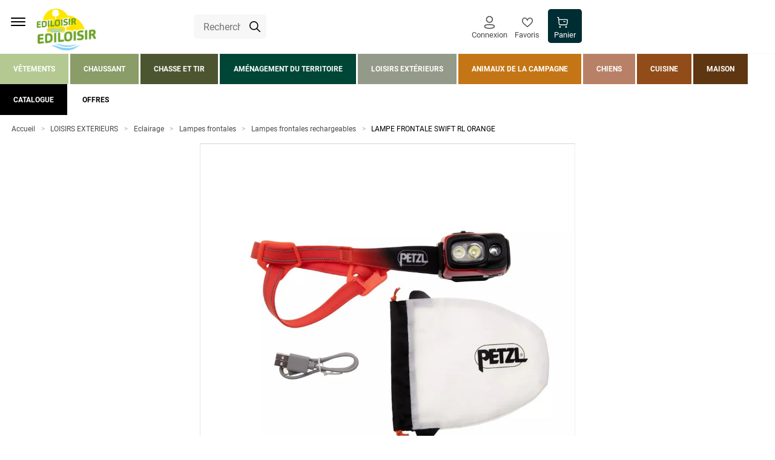

--- FILE ---
content_type: text/html; charset=utf-8
request_url: https://www.ediloisir.com/lampe-frontale-swift-rl-orange.html
body_size: 67530
content:
<!doctype html><html lang="fr-FR" prefix="og: http://ogp.me/ns# product: http://ogp.me/ns/product#"><head><meta charset="utf-8"/><meta name="viewport" content="width=device-width,initial-scale=1"/><link rel="apple-touch-icon" href="/images/logos/android-chrome-192x192.png"/><link rel="shortcut icon" href="/favicon.ico"/><link href="/static/css/13.8a83ef0a.css" rel="stylesheet"><link rel="manifest" href="/manifest.json"/> <meta data-rh="true" name="language" content="fr-FR"/><meta data-rh="true" name="robots" content="Index,Follow"/><meta data-rh="true" name="referrer" content="no-referrer-when-downgrade"/><meta data-rh="true" name="theme-color" content="#002D33"/><meta data-rh="true" name="description" content="La lampe frontale swift rl de Beligne &amp; Fils représente une évolution plus performante de son prédécesseur, la Petzl Swift RL.  Compacte et dotée d&#x27;une recharge intégrée, elle offre une luminosité ..."/><meta data-rh="true" property="og:type" content="product"/><meta data-rh="true" property="og:title" content="LAMPE FRONTALE SWIFT RL ORANGE - PETZL | Ediloisir"/><meta data-rh="true" property="og:description" content="La lampe frontale swift rl de Beligne &amp; Fils représente une évolution plus performante de son prédécesseur, la Petzl Swift RL.  Compacte et dotée d&#x27;une recharge intégrée, elle offre une luminosité pouvant atteindre jusqu&#x27;à 1100 lumens, faisant d&#x27;elle la lampe frontale Petzl la plus puissante à ce jour. Grâce à sa technologie Reactive Lighting, elle ajuste automatiquement la luminosité des LED en fonction de la lumière ambiante, offrant ainsi une liberté totale des mains à son utilisateur."/><meta data-rh="true" property="product:price:amount" content="149"/><meta data-rh="true" property="product:price:currency" content="EUR"/><meta data-rh="true" property="og:url" content="https://www.ediloisir.com/lampe-frontale-swift-rl-orange.html"/><meta data-rh="true" property="og:image" content="https://www.ediloisir.com/media/catalog/product//1/6/160524-10954_1219370_web.jpg"/><meta data-rh="true" name="twitter:card" content="summary"/><title data-rh="true">LAMPE FRONTALE SWIFT RL ORANGE - PETZL | Ediloisir</title><link data-rh="true" rel="canonical" href="https://www.ediloisir.com/lampe-frontale-swift-rl-orange.html"/><link data-rh="true" rel="preload" as="image" href="/media/catalog/product//1/6/160524-10954_1219370_web.jpg?format=medium&amp;width=474&amp;height=474&amp;size=0.5&amp;extension=jpeg" imagesrcset="/media/catalog/product//1/6/160524-10954_1219370_web.jpg?format=medium&amp;width=474&amp;height=474&amp;size=0.5&amp;extension=webp 237w, /media/catalog/product//1/6/160524-10954_1219370_web.jpg?format=medium&amp;width=474&amp;height=474&amp;size=1&amp;extension=webp 474w, /media/catalog/product//1/6/160524-10954_1219370_web.jpg?format=medium&amp;width=474&amp;height=474&amp;size=2&amp;extension=webp 948w, /media/catalog/product//1/6/160524-10954_1219370_web.jpg?format=medium&amp;width=474&amp;height=474&amp;size=4&amp;extension=webp 1896w" imagesizes="(min-width: 1240px) 948px,(min-width: 896px) 474px,(min-width: 474px) 948px,(min-width: 237px) 474px,237px" type="image/webp" fetchpriority="high"/><script data-rh="true" class="structured-data-list" type="application/ld+json">{"@context":"https://schema.org/","@type":"Product","name":"LAMPE FRONTALE SWIFT RL ORANGE","image":["/media/catalog/product//1/6/160524-10954_1219370_web.jpg"],"description":"La lampe frontale swift rl de Beligne & Fils représente une évolution plus performante de son prédécesseur, la Petzl Swift RL.  Compacte et dotée d'une recharge intégrée, elle offre une luminosité pouvant atteindre jusqu'à 1100 lumens, faisant d'elle la lampe frontale Petzl la plus puissante à ce jour. Grâce à sa technologie Reactive Lighting, elle ajuste automatiquement la luminosité des LED en fonction de la lumière ambiante, offrant ainsi une liberté totale des mains à son utilisateur.","sku":"1219370","offers":{"@type":"Offer","url":"https://www.ediloisir.com/lampe-frontale-swift-rl-orange.html","price":"149.00","priceCurrency":"EUR","availability":"https://schema.org/InStock","itemCondition":"https://schema.org/NewCondition","seller":{"@type":"Organization","name":"Ediloisir"}},"brand":{"@type":"Brand","name":"PETZL","url":"/marque/PETZL"},"category":{"@type":"Thing","name":"Lampes frontales rechargeables"}}</script><script data-rh="true" class="structured-data-list" type="application/ld+json">{"@context":"https://schema.org","@type":"BreadcrumbList","itemListElement":[{"@type":"ListItem","position":1,"name":"Accueil","item":"https://www.ediloisir.com"},{"@type":"ListItem","position":2,"name":"LOISIRS EXTERIEURS","item":"https://www.ediloisir.com/loisirs-exterieurs.html"},{"@type":"ListItem","position":3,"name":"Eclairage","item":"https://www.ediloisir.com/loisirs-exterieurs/eclairage.html"},{"@type":"ListItem","position":4,"name":"Lampes frontales","item":"https://www.ediloisir.com/loisirs-exterieurs/eclairage/lampes-frontales.html"},{"@type":"ListItem","position":5,"name":"Lampes frontales rechargeables","item":"https://www.ediloisir.com/loisirs-exterieurs/eclairage/lampes-frontales/lampes-frontales-rechargeables.html"},{"@type":"ListItem","position":6,"name":"LAMPE FRONTALE SWIFT RL ORANGE","item":"https://www.ediloisir.com/lampe-frontale-swift-rl-orange.html"}]}</script></head><body><div id="app"><script>window.__SSR_DEVICE__ = {"viewportWidthInPx":360,"type":"bot"};</script><button class="sr-only sr-focusable">Aller au contenu principal</button><div class="wrapper" itemscope="" itemType="http://schema.org/WebSite"><meta itemProp="url" content="https://www.ediloisir.com/"/><header class="header"><div class="container header__container"><div class="container header__top"><div class="header__logo"><a aria-current="page" class="link link--default link--color-primary link--font-default link--icon-default link--underline-default link--active" href="/"><span class="link_wrapper"><span class="desktop-only"><img src="/static/media/Logo.909683a9.png" class="logo" alt="Logo" width="" height=""/></span><span class="mobile-only"><img src="/static/media/Logo.909683a9.png" class="logo" alt="Logo" width="" height=""/></span></span></a></div><div class="header__central"><div class="search-box"><div class="search-box__form"><form itemProp="potentialAction" itemscope="" itemType="http://schema.org/SearchAction"><div class="one-line-form one-line-form--button-icon"><div class="one-line-form__input"><meta itemProp="target" content="https://www.ediloisir.com/search/{search}"/><div class="input-wrapper input-wrapper--searchbar"><div class="input-wrapper__searchicon"><div class="icon-wrapper icon-wrapper--default icon-wrapper--extrasmall icon-wrapper--color-default icon-wrapper--colored-none"><span class="icon icon--extrasmall icon--default icon--color-default icon--colored-none"><!-- Generated by IcoMoon.io -->
<svg version="1.1" xmlns="http://www.w3.org/2000/svg" width="1024" height="1024" viewBox="0 0 1024 1024">
<path fill="#000" d="M413.769 0.003c-227.972 0-413.747 185.775-413.747 413.747s185.775 413.747 413.747 413.747c97.676 0 187.435-34.3 258.328-91.215l274.442 274.442c8.205 8.204 19.539 13.277 32.059 13.277s23.854-5.074 32.059-13.279v0c8.229-8.209 13.321-19.562 13.321-32.102s-5.092-23.892-13.32-32.102l-274.444-274.444c56.936-70.897 91.305-160.633 91.305-258.328 0-227.972-185.775-413.747-413.747-413.747zM413.769 90.688c178.961 0 323.062 144.101 323.062 323.062s-144.101 323.062-323.062 323.062c-178.961 0-323.062-144.101-323.062-323.062s144.101-323.062 323.062-323.062z"></path>
</svg>
</span></div></div><div class="input-container input-container--no-animation"><input type="text" class="input--square input--no-animation" autoComplete="off" role="combobox" aria-autocomplete="list" aria-owns="search-results" itemProp="query-input" id="search" aria-label="Rechercher un produit, une marque..." value="" name="search" placeholder="Rechercher un produit, une marque..."/></div></div></div><div class="one-line-form__button"></div></div></form></div></div></div><div class="header__links"><nav class="navigation"><ul class="navigation__list"><li class="navigation__item desktop-only"></li><li class="navigation__item"><div class="account-navigation-header"><div><button class="button button--secondary button--color-secondary button--icon-square button--weight-bold" title="Chargement des informations..."><span class="button_wrapper"><div class="icon-wrapper icon-wrapper--default icon-wrapper--small icon-wrapper--color-default icon-wrapper--colored-none"><span class="icon icon--small icon--default icon--color-default icon--colored-none"><?xml version="1.0" encoding="UTF-8"?>
<svg width="22" height="28" fill="none" version="1.1" viewBox="0 0 22 28" xmlns="http://www.w3.org/2000/svg">
 <path d="m10.904 0.66675c-3.8868 0-7.0376 3.1849-7.0376 7.1136 0 3.9287 3.1509 7.1136 7.0376 7.1136 3.8868 0 7.0377-3.1849 7.0377-7.1136 0-3.9287-3.1509-7.1136-7.0377-7.1136zm0 1.9302c2.8322 0 5.1281 2.3207 5.1281 5.1833 0 2.8627-2.2959 5.1833-5.1281 5.1833-2.8321 0-5.128-2.3206-5.128-5.1833 0-2.8627 2.2959-5.1833 5.128-5.1833zm-2.8803 15.164c-1.0303 0.072-2.0717 0.22-3.0989 0.4415-1.9826 0.4111-3.5688 1.2324-4.2439 2.5971-0.25463 0.5338-0.38265 1.1052-0.38049 1.6838-7.64e-4 0.5744 0.12622 1.1466 0.37172 1.6701 0.64823 1.349 2.0496 2.1125 3.9419 2.5357l0.33897 0.0712c0.99933 0.2269 2.041 0.3797 3.0897 0.4514 0.08932 0.0264 0.30219 0.0509 0.53453 0.0628l0.1911 0.0072c0.09826 0.0023 0.20979 0.0029 0.37594 0.0029 1.5073 0.0835 3.0699 0.0592 4.6253-0.0741 0.8289-0.0571 1.6633-0.1662 2.4908-0.326l0.6191-0.1294c2.0434-0.4057 3.5735-1.1773 4.2438-2.6002 0.497-1.0564 0.497-2.2823 2e-4 -3.3382-0.6686-1.4193-2.1793-2.1845-4.2595-2.6158-0.8162-0.1754-1.6456-0.3052-2.4808-0.388l-0.6107-0.052c-1.9126-0.1699-3.8363-0.1699-5.7489 0zm5.5818 1.9228 0.0168 0.0013c0.9586 0.0679 1.9114 0.2034 2.8514 0.4053 1.5452 0.3204 2.5938 0.8516 2.9256 1.5558 0.2498 0.5309 0.2498 1.148-3e-4 1.6794-0.3099 0.658-1.2517 1.1664-2.6129 1.477l-0.2981 0.0635c-0.9584 0.2153-1.9081 0.354-2.864 0.42-1.4832 0.1269-2.9576 0.1498-4.4282 0.0698l-0.52142-9e-3c-0.14475-0.0074-0.26674-0.0215-0.37979-0.0443-0.89519-0.0681-1.7007-0.1756-2.4828-0.3317l-0.46699-0.0995c-1.55-0.3058-2.6079-0.8392-2.9508-1.553-0.12002-0.256-0.18413-0.5449-0.18375-0.8374-0.00107-0.2908 0.06219-0.5732 0.185-0.8307 0.33349-0.674 1.4546-1.2544 2.9209-1.5585 0.94676-0.2042 1.8991-0.3395 2.8573-0.4066 1.819-0.1614 3.6308-0.1614 5.4322-0.0014z" clip-rule="evenodd" fill="#000000" fill-rule="evenodd"/>
</svg>
</span></div><span>Connexion</span></span></button></div></div></li><li class="navigation__item mobile-only navigation__menu"><button class="button button--link button--color-primary button--icon-only button--weight-bold" title="Menu"><span class="button_wrapper"><div class="icon-wrapper icon-wrapper--default icon-wrapper--color-default icon-wrapper--colored-none"><svg stroke="currentColor" fill="currentColor" stroke-width="0" viewBox="0 0 512 512" class="icon icon--default icon--color-default icon--colored-none" height="1em" width="1em" xmlns="http://www.w3.org/2000/svg"><title>Menu</title><path d="M432 176H80c-8.8 0-16-7.2-16-16s7.2-16 16-16h352c8.8 0 16 7.2 16 16s-7.2 16-16 16zM432 272H80c-8.8 0-16-7.2-16-16s7.2-16 16-16h352c8.8 0 16 7.2 16 16s-7.2 16-16 16zM432 368H80c-8.8 0-16-7.2-16-16s7.2-16 16-16h352c8.8 0 16 7.2 16 16s-7.2 16-16 16z"></path></svg></div></span></button></li><li class="navigation__item"><a class="link link--button link--button button--secondary button--color-secondary button--icon-default button--weight-bold link--color-primary link--font-default link--icon-square link--underline-default" href="/user/wishlist"><span class="link_wrapper"><div class="icon-wrapper icon-wrapper--default icon-wrapper--extrasmall icon-wrapper--color-default icon-wrapper--colored-none"><span class="icon icon--extrasmall icon--default icon--color-default icon--colored-none"><?xml version="1.0" encoding="UTF-8"?>
<svg width="25" height="25" fill="none" version="1.1" viewBox="0 0 25 25" xmlns="http://www.w3.org/2000/svg">
 <path d="m6.6406 1.4648c-3.7011 0-6.6406 3.1155-6.6406 7.2031 1.6839e-16 2.1734 0.89636 4.0919 2.4551 5.9727 1.5851 1.9127 3.7786 3.7763 6.498 6.0938l0.0039062 0.001953 0.0039063 0.003906 0.035156 0.029297 0.068359 0.058594c0.84941 0.72398 1.7897 1.5269 2.7773 2.3887l0.6582 0.57422 0.6582-0.57422c1.0266-0.89583 2.0138-1.7368 2.8887-2.4824l0.009766-0.009766c0.16061-0.13687 0.22784-0.22557 0.38476-0.35938l0.34961-0.29883-0.013672-0.017578c2.3076-1.9716 4.3608-3.7107 5.7676-5.4082 1.5587-1.8808 2.4551-3.7993 2.4551-5.9727 0-4.0877-2.9395-7.2031-6.6406-7.2031-1.3385 0-2.614 0.43959-3.6973 1.2773-1.0597 0.81959-1.7435 1.8366-2.1621 2.6016-0.41858-0.76507-1.1024-1.782-2.1621-2.6016-1.0832-0.83775-2.3588-1.2773-3.6973-1.2773zm0 2c0.92168 0 1.7055 0.26605 2.4727 0.85938 0.74694 0.5777 1.303 1.3757 1.6328 1.9785l1.7539 3.207 1.7539-3.207c0.32997-0.60294 0.8859-1.4008 1.6328-1.9785 0.76718-0.59333 1.5509-0.85938 2.4727-0.85938 2.6159-1e-7 4.6406 2.0266 4.6406 5.2031 0 1.6477-0.60981 3.0268-1.9941 4.6973-1.4068 1.6976-3.5348 3.5256-6.248 5.8379l-0.009765 0.009766-0.005859 0.003906-0.003907 0.003906-0.75 0.63867 0.003907 0.003906c-0.47816 0.40822-0.97179 0.83128-1.4922 1.2812-0.78343-0.67741-1.5704-1.3538-2.2461-1.9297l-0.003906-0.003906c-2.7186-2.3167-4.8471-4.1458-6.2559-5.8457-1.3844-1.6704-1.9941-3.0496-1.9941-4.6973 0-3.1765 2.0247-5.2031 4.6406-5.2031zm9.4082 17.232-0.001953 0.027343-0.025391-0.001953 0.027344-0.02539z" color="#000000" color-rendering="auto" dominant-baseline="auto" fill="#000000" image-rendering="auto" shape-rendering="auto" solid-color="#000000" stop-color="#000000" style="font-feature-settings:normal;font-variant-alternates:normal;font-variant-caps:normal;font-variant-east-asian:normal;font-variant-ligatures:normal;font-variant-numeric:normal;font-variant-position:normal;font-variation-settings:normal;inline-size:0;isolation:auto;mix-blend-mode:normal;shape-margin:0;shape-padding:0;text-decoration-color:#000000;text-decoration-line:none;text-decoration-style:solid;text-indent:0;text-orientation:mixed;text-transform:none;white-space:normal"/>
</svg>
</span></div><span>Favoris</span></span></a></li><li class="navigation__item"><div class="mini-cart"><a class="link link--button link--button button--minicart button--color-primary button--icon-default button--weight-bold link--color-primary link--font-default link--icon-square link--underline-default" href="/cart"><span class="link_wrapper"><span class="icon-with-notification"><div class="icon-wrapper icon-wrapper--default icon-wrapper--extrasmall icon-wrapper--color-default icon-wrapper--colored-none"><span class="icon icon--extrasmall icon--default icon--color-default icon--colored-none"><?xml version="1.0" encoding="UTF-8"?>
<svg width="32" height="32" fill="none" version="1.1" viewBox="0 0 32 32" xmlns="http://www.w3.org/2000/svg">
 <path d="m1.4534 0.31902-0.16204-0.017057c-0.58971-0.021697-1.1193 0.39805-1.2227 0.99955l-0.016948 0.1631c-0.021558 0.59354 0.39547 1.1265 0.9931 1.2306l2.4104 0.4196 1.4609 17.517 0.030237 0.2632c0.29391 1.9976 2.0009 3.4993 4.0341 3.4993h17.43l0.26248-0.0084c1.9109-0.12292 3.4954-1.5774 3.7743-3.5096l1.516-10.544 0.02624-0.2422c0.13944-1.9277-1.3778-3.6008-3.3315-3.6008h-22.518l-0.37494-4.5044-0.028261-0.17823c-0.10933-0.46353-0.48371-0.82586-0.96123-0.90905l-3.3224-0.57878zm7.3416 21.654c-0.79112-0.087095-1.4238-0.72659-1.4914-1.5418l-0.96209-11.53h22.317l0.14077 0.010423c0.50436 0.075475 0.8688 0.55019 0.7932 1.0758l-1.5158 10.543-0.03798 0.18857c-0.19228 0.73726-0.85586 1.2639-1.6276 1.2639h-17.43l-0.18519-0.01023zm-2.5008 7.4045c0-1.3442 1.0825-2.4357 2.4184-2.4357 1.3358 0 2.42 1.0913 2.42 2.4357 0 1.3446-1.0844 2.4341-2.42 2.4341-1.3358 0-2.4184-1.0897-2.4184-2.4341zm17.973 0c0-1.3444 1.0842-2.4357 2.42-2.4357 1.3357 0 2.42 1.0913 2.42 2.4357 0 1.3446-1.0844 2.4341-2.42 2.4341-1.3355 0-2.42-1.0895-2.42-2.4341zm0.78062-15.739c0-0.66585-0.53635-1.2058-1.198-1.2058h-4.4294l-0.16257 0.01103c-0.58475 0.0799-1.0354 0.58439-1.0354 1.1948 0 0.66597 0.53635 1.2058 1.198 1.2058h4.4294l0.16257-0.01103c0.58475-0.07979 1.0354-0.58427 1.0354-1.1948z" clip-rule="evenodd" fill="#000000" fill-rule="evenodd" stroke-width="1.198"/>
</svg>
</span></div></span><span>Panier</span></span></a></div></li></ul></nav></div></div><div class="header__search-overlay"></div><div class="header__bottom"><div class="header__nav-desktop"><nav class="menu-main-categories"><ul class="menu-main-categories__list"><li class="menu-main-categories__item menu-main-categories__item--univers-vetements"><button class="button button--link-menu-maincategory button--color-vetements button--icon-default button--weight-bold"><span class="button_wrapper">Vêtements</span></button><div class="prerender-menu"><div class="container"><div class="categories-menu"><div class="link-list link-list--closed"><div class="link-list__title"><span><span class="categories-menu__discover desktop-only categories-menu__discover--vetements">Découvrir l&#x27;univers <!-- --> </span>Vetements</span><span class="link-list__title__icon"><div class="icon-wrapper icon-wrapper--default icon-wrapper--mini icon-wrapper--color-default icon-wrapper--colored-none"><span class="icon icon--mini icon--default icon--color-default icon--colored-none"><?xml version="1.0" encoding="UTF-8"?>
<svg width="32" height="32" fill="none" version="1.1" viewBox="0 0 32 32" xmlns="http://www.w3.org/2000/svg">
 <path d="m0.50706 7.0806c0.58276-0.59445 1.4946-0.6485 2.1372-0.16212l0.18408 0.16212 13.153 13.417 13.153-13.417c0.58276-0.59445 1.4947-0.6485 2.1374-0.16212l0.1841 0.16212c0.58276 0.59445 0.63573 1.5247 0.15893 2.1801l-0.15893 0.18781-14.314 14.601c-0.58276 0.59445-1.4947 0.6485-2.1372 0.16212l-0.1841-0.16212-14.314-14.601c-0.6412-0.6539-0.6412-1.7141 0-2.3679z" fill="#000000" stroke-width="1.9944"/>
</svg>
</span></div></span></div><ul class="link-list__list"></ul></div><div class="categories-menu__all-products"><a class="link link--unicolor link--default link--color-black link--font-default link--icon-default link--underline-none" href="/vetements.html"><span class="link_wrapper">Tous les produits</span></a></div><div><a class="link link--menu-subcategory link--default link--color-vetements link--font-default link--icon-default link--underline-hover" href="/vetements/vetements-de-chasse-homme.html"><span class="link_wrapper">Vêtements de chasse homme</span></a><div><div class="categories-menu__subnav__wrapper"><div><span>Vestes et manteaux</span></div><div><span>Pantalons, fuseaux, cuissards, knickers</span></div><div><span>Gilets</span></div><div><span>Pulls et sweats</span></div><div><span>Chemises</span></div><div><span>Tee-shirts et polos</span></div><div><span>Vêtements de camouflage forêt</span></div><div><span>Vêtements de camouflage roseaux</span></div><div><span>Vêtements haute visibilité orange blaze</span></div><div><span>Vêtements chauffants</span></div></div></div></div><div><a class="link link--menu-subcategory link--default link--color-vetements link--font-default link--icon-default link--underline-hover" href="/vetements/vetements-campagne-homme.html"><span class="link_wrapper">Vêtements campagne homme</span></a><div><div class="categories-menu__subnav__wrapper"><div><span>Vestes, doudounes et manteaux</span></div><div><span>Gilets</span></div><div><span>Pantalons, shorts et bermudas</span></div><div><span>Pulls et sweats</span></div><div><span>Chemises</span></div><div><span>Tee-shirts et polos</span></div><div><span>Sous-vêtements thermiques</span></div></div></div></div><div><a class="link link--menu-subcategory link--default link--color-vetements link--font-default link--icon-default link--underline-hover" href="/vetements/vetements-chasse-et-campagne-enfant.html"><span class="link_wrapper">Vêtements chasse et campagne enfant</span></a><div><div class="categories-menu__subnav__wrapper"><div><span>Vestes, blousons et gilets</span></div><div><span>Pulls et sweats</span></div><div><span>Tee-shirts et polos</span></div><div><span>Pantalons et shorts</span></div><div><span>Combinaisons de travail</span></div><div><span>Accessoires</span></div></div></div></div><div><a class="link link--menu-subcategory link--default link--color-vetements link--font-default link--icon-default link--underline-hover" href="/vetements/vetements-de-travail-et-de-securite.html"><span class="link_wrapper">Vêtements de travail et de sécurité</span></a><div><div class="categories-menu__subnav__wrapper"><div><span>Vestes et gilets</span></div><div><span>Pantalons et shorts</span></div><div><span>Tee-shirts et polos</span></div><div><span>Pulls et sweats</span></div><div><span>Combinaisons</span></div><div><span>Gants et manchons</span></div></div></div></div><div><a class="link link--menu-subcategory link--default link--color-vetements link--font-default link--icon-default link--underline-hover" href="/vetements/accessoires-et-entretien.html"><span class="link_wrapper">Accessoires et entretien</span></a><div><div class="categories-menu__subnav__wrapper"><div><span>Accessoires textile campagne pour hommes</span></div><div><span>Accessoires textile chasse pour hommes</span></div><div><span>Accessoires textile campagne pour femmes</span></div><div><span>Accessoires textile pour enfants</span></div><div><span>Entretien des vêtements</span></div></div></div></div></div></div></div></li><li class="menu-main-categories__item menu-main-categories__item--univers-chaussant"><button class="button button--link-menu-maincategory button--color-chaussant button--icon-default button--weight-bold"><span class="button_wrapper">Chaussant</span></button><div class="prerender-menu"><div class="container"><div class="categories-menu"><div class="link-list link-list--closed"><div class="link-list__title"><span><span class="categories-menu__discover desktop-only categories-menu__discover--chaussant">Découvrir l&#x27;univers <!-- --> </span>Chaussant</span><span class="link-list__title__icon"><div class="icon-wrapper icon-wrapper--default icon-wrapper--mini icon-wrapper--color-default icon-wrapper--colored-none"><span class="icon icon--mini icon--default icon--color-default icon--colored-none"><?xml version="1.0" encoding="UTF-8"?>
<svg width="32" height="32" fill="none" version="1.1" viewBox="0 0 32 32" xmlns="http://www.w3.org/2000/svg">
 <path d="m0.50706 7.0806c0.58276-0.59445 1.4946-0.6485 2.1372-0.16212l0.18408 0.16212 13.153 13.417 13.153-13.417c0.58276-0.59445 1.4947-0.6485 2.1374-0.16212l0.1841 0.16212c0.58276 0.59445 0.63573 1.5247 0.15893 2.1801l-0.15893 0.18781-14.314 14.601c-0.58276 0.59445-1.4947 0.6485-2.1372 0.16212l-0.1841-0.16212-14.314-14.601c-0.6412-0.6539-0.6412-1.7141 0-2.3679z" fill="#000000" stroke-width="1.9944"/>
</svg>
</span></div></span></div><ul class="link-list__list"></ul></div><div class="categories-menu__all-products"><a class="link link--unicolor link--default link--color-black link--font-default link--icon-default link--underline-none" href="/chaussant.html"><span class="link_wrapper">Tous les produits</span></a></div><div><a class="link link--menu-subcategory link--default link--color-chaussant link--font-default link--icon-default link--underline-hover" href="/chaussant/chaussant-homme.html"><span class="link_wrapper">Chaussant homme</span></a><div><div class="categories-menu__subnav__wrapper"><div><span>Chaussures de chasse et de randonnée</span></div><div><span>Chaussures de campagne et de marche</span></div><div><span>Bottes</span></div></div></div></div><div><a class="link link--menu-subcategory link--default link--color-chaussant link--font-default link--icon-default link--underline-hover" href="/chaussant/chaussant-femme.html"><span class="link_wrapper">Chaussant femme</span></a><div><div class="categories-menu__subnav__wrapper"><div><span>Chaussures de chasse et de randonnée</span></div><div><span>Chaussures de campagne et de marche</span></div><div><span>Bottes</span></div></div></div></div><div><a class="link link--menu-subcategory link--default link--color-chaussant link--font-default link--icon-default link--underline-hover" href="/chaussant/chaussant-enfant.html"><span class="link_wrapper">Chaussant enfant</span></a><div><div class="categories-menu__subnav__wrapper"><div><span>Chaussures</span></div><div><span>Bottes</span></div></div></div></div><div><a class="link link--menu-subcategory link--default link--color-chaussant link--font-default link--icon-default link--underline-hover" href="/chaussant/chaussures-et-bottes-de-securite.html"><span class="link_wrapper">Chaussures et bottes de sécurité</span></a><div><div class="categories-menu__subnav__wrapper"><div><span>Chaussures de sécurité</span></div><div><span>Bottes de sécurité</span></div></div></div></div><div><a class="link link--menu-subcategory link--default link--color-chaussant link--font-default link--icon-default link--underline-hover" href="/chaussant/pantoufles-et-sabots.html"><span class="link_wrapper">Pantoufles et sabots</span></a><div><div class="categories-menu__subnav__wrapper"><div><span>Pantoufles et chaussons</span></div><div><span>Sabots</span></div></div></div></div><div><a class="link link--menu-subcategory link--default link--color-chaussant link--font-default link--icon-default link--underline-hover" href="/chaussant/cuissardes-et-waders.html"><span class="link_wrapper">Cuissardes et waders</span></a><div><div class="categories-menu__subnav__wrapper"><div><span>Cuissardes</span></div><div><span>Waders</span></div></div></div></div><div><a class="link link--menu-subcategory link--default link--color-chaussant link--font-default link--icon-default link--underline-hover" href="/chaussant/chaussettes-et-semelles.html"><span class="link_wrapper">Chaussettes et semelles</span></a><div><div class="categories-menu__subnav__wrapper"><div><span>Chaussettes</span></div><div><span>Semelles</span></div></div></div></div><div><a class="link link--menu-subcategory link--default link--color-chaussant link--font-default link--icon-default link--underline-hover" href="/chaussant/accessoires-et-entretien-du-chaussant.html"><span class="link_wrapper">Accessoires et entretien du chaussant</span></a><div><div class="categories-menu__subnav__wrapper"><div><span>Guêtres</span></div><div><span>Sacs à bottes et chaussures</span></div><div><span>Lacets</span></div><div><span>Chausses-pieds, tire-bottes et sèches bottes</span></div><div><span>Produits d&#x27;entretien du chaussant</span></div></div></div></div></div></div></div></li><li class="menu-main-categories__item menu-main-categories__item--univers-chasse-et-tir"><button class="button button--link-menu-maincategory button--color-chasse-et-tir button--icon-default button--weight-bold"><span class="button_wrapper">Chasse et tir</span></button><div class="prerender-menu"><div class="container"><div class="categories-menu"><div class="link-list link-list--closed"><div class="link-list__title"><span><span class="categories-menu__discover desktop-only categories-menu__discover--chasse-et-tir">Découvrir l&#x27;univers <!-- --> </span>Chasse et tir</span><span class="link-list__title__icon"><div class="icon-wrapper icon-wrapper--default icon-wrapper--mini icon-wrapper--color-default icon-wrapper--colored-none"><span class="icon icon--mini icon--default icon--color-default icon--colored-none"><?xml version="1.0" encoding="UTF-8"?>
<svg width="32" height="32" fill="none" version="1.1" viewBox="0 0 32 32" xmlns="http://www.w3.org/2000/svg">
 <path d="m0.50706 7.0806c0.58276-0.59445 1.4946-0.6485 2.1372-0.16212l0.18408 0.16212 13.153 13.417 13.153-13.417c0.58276-0.59445 1.4947-0.6485 2.1374-0.16212l0.1841 0.16212c0.58276 0.59445 0.63573 1.5247 0.15893 2.1801l-0.15893 0.18781-14.314 14.601c-0.58276 0.59445-1.4947 0.6485-2.1372 0.16212l-0.1841-0.16212-14.314-14.601c-0.6412-0.6539-0.6412-1.7141 0-2.3679z" fill="#000000" stroke-width="1.9944"/>
</svg>
</span></div></span></div><ul class="link-list__list"></ul></div><div class="categories-menu__all-products"><a class="link link--unicolor link--default link--color-black link--font-default link--icon-default link--underline-none" href="/chasse-et-tir.html"><span class="link_wrapper">Tous les produits</span></a></div><div><a class="link link--menu-subcategory link--default link--color-chasse-et-tir link--font-default link--icon-default link--underline-hover" href="/chasse-et-tir/armes-de-chasse.html"><span class="link_wrapper">Armes de chasse</span></a><div><div class="categories-menu__subnav__wrapper"><div><span>Fusils</span></div><div><span>Carabines de grande chasse</span></div><div><span>Carabines de jardin</span></div><div><span>Transport de l&#x27;arme</span></div><div><span>Stockage et sécurité de l&#x27;arme</span></div><div><span>Entretien et réparation de l&#x27;arme</span></div><div><span>Modérateurs de son</span></div></div></div></div><div><a class="link link--menu-subcategory link--default link--color-chasse-et-tir link--font-default link--icon-default link--underline-hover" href="/chasse-et-tir/armes-de-tir-et-de-loisir.html"><span class="link_wrapper">Armes de tir et de loisir</span></a><div><div class="categories-menu__subnav__wrapper"><div><span>Carabines 22LR</span></div><div><span>Carabines air comprimé</span></div><div><span>Pistolets et revolvers air comprimé</span></div><div><span>Frondes et lance-pierres</span></div><div><span>Fusils de sport</span></div></div></div></div><div><a class="link link--menu-subcategory link--default link--color-chasse-et-tir link--font-default link--icon-default link--underline-hover" href="/chasse-et-tir/munitions-de-chasse.html"><span class="link_wrapper">Munitions de chasse</span></a><div><div class="categories-menu__subnav__wrapper"><div><span>Cartouches et balles calibre 10</span></div><div><span>Cartouches et balles calibre 12</span></div><div><span>Cartouches et balles calibre 16</span></div><div><span>Cartouches et balles calibre 20</span></div><div><span>Cartouches et balles calibre 28</span></div><div><span>Cartouches de chasse petits calibres</span></div><div><span>Balles pour carabines</span></div><div><span>Transport et stockage des munitions</span></div></div></div></div><div><a class="link link--menu-subcategory link--default link--color-chasse-et-tir link--font-default link--icon-default link--underline-hover" href="/chasse-et-tir/munitions-de-tir-et-de-loisir.html"><span class="link_wrapper">Munitions de tir et de loisir</span></a><div><div class="categories-menu__subnav__wrapper"><div><span>Cartouches de ball trap calibre 12</span></div><div><span>Cartouches de ball trap calibre 20</span></div><div><span>Munitions pour le tir 50m</span></div><div><span>Munitions pour le tir air comprimé</span></div><div><span>Munitions pour le tir longue distance</span></div><div><span>Cartouches de ball trap calibre 16</span></div><div><span>Cartouches de ball trap calibre 28</span></div></div></div></div><div><a class="link link--menu-subcategory link--default link--color-chasse-et-tir link--font-default link--icon-default link--underline-hover" href="/chasse-et-tir/equipements-du-chasseur.html"><span class="link_wrapper">Equipements du chasseur</span></a><div><div class="categories-menu__subnav__wrapper"><div><span>Chasse du pigeon et de la palombe</span></div><div><span>Chasse du grand gibier</span></div><div><span>Chasse du gibier d&#x27;eau</span></div><div><span>Chasse des grives et des merles</span></div><div><span>Chasse des nuisibles</span></div><div><span>Couteaux et dagues</span></div><div><span>Filets de camouflage et affûts</span></div><div><span>Sièges de chasse</span></div><div><span>Trompes et cornes de chasse</span></div><div><span>Sacs de chasse</span></div><div><span>Protections auditives</span></div><div><span>Talkies walkies</span></div><div><span>Transport et pesée du gibier</span></div><div><span>Parapluies</span></div><div><span>Peintures et adhésifs camouflage</span></div><div><span>Taxidermie et trophées</span></div><div><span>Maroquinerie et papeterie</span></div><div><span>Flasques</span></div></div></div></div><div><a class="link link--menu-subcategory link--default link--color-chasse-et-tir link--font-default link--icon-default link--underline-hover" href="/chasse-et-tir/equipement-du-tireur.html"><span class="link_wrapper">Equipement du tireur</span></a><div><div class="categories-menu__subnav__wrapper"><div><span>Ball-Trap</span></div><div><span>Cibles et accessoires de loisir</span></div></div></div></div><div><a class="link link--menu-subcategory link--default link--color-chasse-et-tir link--font-default link--icon-default link--underline-hover" href="/chasse-et-tir/optiques.html"><span class="link_wrapper">Optiques</span></a><div><div class="categories-menu__subnav__wrapper"><div><span>Jumelles de chasse</span></div><div><span>Vision thermique et vision nocturne</span></div><div><span>Lunettes et points rouges</span></div><div><span>Lunettes et demi jumelles pour le gibier d&#x27;eau</span></div><div><span>Lunettes et points rouges pour le tir de loisir</span></div><div><span>Montages pour optiques</span></div><div><span>Accessoires pour optiques</span></div><div><span>Jumelles et monoculaires télémètres</span></div></div></div></div><div><a class="link link--menu-subcategory link--default link--color-chasse-et-tir link--font-default link--icon-default link--underline-hover" href="/chasse-et-tir/securite-et-defense.html"><span class="link_wrapper">Sécurité et défense</span></a><div><div class="categories-menu__subnav__wrapper"><div><span>Pistolets et flashballs</span></div><div><span>Munitions de défense</span></div><div><span>Shockers électriques et matraques</span></div><div><span>Aérosols et gels</span></div><div><span>Accessoires de défense</span></div></div></div></div><div><a class="link link--menu-subcategory link--default link--color-chasse-et-tir link--font-default link--icon-default link--underline-hover" href="/chasse-et-tir/librairie-et-jouets.html"><span class="link_wrapper">Librairie et jouets</span></a><div><div class="categories-menu__subnav__wrapper"><div><span>Livres sur la chasse</span></div><div><span>Jeux et jouets sur la chasse</span></div><div><span>Peluches sur la chasse</span></div></div></div></div></div></div></div></li><li class="menu-main-categories__item menu-main-categories__item--univers-amenagement-du-territoire"><button class="button button--link-menu-maincategory button--color-amenagement-du-territoire button--icon-default button--weight-bold"><span class="button_wrapper">Aménagement du territoire</span></button><div class="prerender-menu"><div class="container"><div class="categories-menu"><div class="link-list link-list--closed"><div class="link-list__title"><span><span class="categories-menu__discover desktop-only categories-menu__discover--amenagement-du-territoire">Découvrir l&#x27;univers <!-- --> </span>Amenagement du territoire</span><span class="link-list__title__icon"><div class="icon-wrapper icon-wrapper--default icon-wrapper--mini icon-wrapper--color-default icon-wrapper--colored-none"><span class="icon icon--mini icon--default icon--color-default icon--colored-none"><?xml version="1.0" encoding="UTF-8"?>
<svg width="32" height="32" fill="none" version="1.1" viewBox="0 0 32 32" xmlns="http://www.w3.org/2000/svg">
 <path d="m0.50706 7.0806c0.58276-0.59445 1.4946-0.6485 2.1372-0.16212l0.18408 0.16212 13.153 13.417 13.153-13.417c0.58276-0.59445 1.4947-0.6485 2.1374-0.16212l0.1841 0.16212c0.58276 0.59445 0.63573 1.5247 0.15893 2.1801l-0.15893 0.18781-14.314 14.601c-0.58276 0.59445-1.4947 0.6485-2.1372 0.16212l-0.1841-0.16212-14.314-14.601c-0.6412-0.6539-0.6412-1.7141 0-2.3679z" fill="#000000" stroke-width="1.9944"/>
</svg>
</span></div></span></div><ul class="link-list__list"></ul></div><div class="categories-menu__all-products"><a class="link link--unicolor link--default link--color-black link--font-default link--icon-default link--underline-none" href="/amenagement-du-territoire.html"><span class="link_wrapper">Tous les produits</span></a></div><div><a class="link link--menu-subcategory link--default link--color-amenagement-du-territoire link--font-default link--icon-default link--underline-hover" href="/amenagement-du-territoire/attractants-et-agrainage.html"><span class="link_wrapper">Attractants et agrainage</span></a><div><div class="categories-menu__subnav__wrapper"><div><span>Attractants et agrainage du grand gibier</span></div><div><span>Agrainage du petit gibier</span></div></div></div></div><div><a class="link link--menu-subcategory link--default link--color-amenagement-du-territoire link--font-default link--icon-default link--underline-hover" href="/amenagement-du-territoire/cultures-et-semences-a-gibier.html"><span class="link_wrapper">Cultures et semences à gibier</span></a><div><div class="categories-menu__subnav__wrapper"><div><span>Couverts à gibiers</span></div></div></div></div><div><a class="link link--menu-subcategory link--default link--color-amenagement-du-territoire link--font-default link--icon-default link--underline-hover" href="/amenagement-du-territoire/signalisation-du-territoire.html"><span class="link_wrapper">Signalisation du territoire</span></a><div><div class="categories-menu__subnav__wrapper"><div><span>Panneaux signalétiques</span></div></div></div></div><div><a class="link link--menu-subcategory link--default link--color-amenagement-du-territoire link--font-default link--icon-default link--underline-hover" href="/amenagement-du-territoire/surveillance-du-territoire.html"><span class="link_wrapper">Surveillance du territoire</span></a><div><div class="categories-menu__subnav__wrapper"><div><span>Caméras et pièges photographiques</span></div><div><span>Accessoires pour caméras</span></div><div><span>Caméras de surveillance</span></div></div></div></div><div><a class="link link--menu-subcategory link--default link--color-amenagement-du-territoire link--font-default link--icon-default link--underline-hover" href="/amenagement-du-territoire/piegeage.html"><span class="link_wrapper">Piègeage</span></a><div><div class="categories-menu__subnav__wrapper"><div><span>Pièges</span></div><div><span>Nasses et casiers</span></div><div><span>Equipements du piégeur</span></div><div><span>Répulsifs contre les rongeurs et les taupes</span></div><div><span>Attractants pour nuisibles</span></div></div></div></div></div></div></div></li><li class="menu-main-categories__item menu-main-categories__item--univers-loisirs-exterieurs"><button class="button button--link-menu-maincategory button--color-loisirs-exterieurs button--icon-default button--weight-bold"><span class="button_wrapper">Loisirs extérieurs</span></button><div class="prerender-menu"><div class="container"><div class="categories-menu"><div class="link-list link-list--closed"><div class="link-list__title"><span><span class="categories-menu__discover desktop-only categories-menu__discover--loisirs-exterieurs">Découvrir l&#x27;univers <!-- --> </span>Loisirs exterieurs</span><span class="link-list__title__icon"><div class="icon-wrapper icon-wrapper--default icon-wrapper--mini icon-wrapper--color-default icon-wrapper--colored-none"><span class="icon icon--mini icon--default icon--color-default icon--colored-none"><?xml version="1.0" encoding="UTF-8"?>
<svg width="32" height="32" fill="none" version="1.1" viewBox="0 0 32 32" xmlns="http://www.w3.org/2000/svg">
 <path d="m0.50706 7.0806c0.58276-0.59445 1.4946-0.6485 2.1372-0.16212l0.18408 0.16212 13.153 13.417 13.153-13.417c0.58276-0.59445 1.4947-0.6485 2.1374-0.16212l0.1841 0.16212c0.58276 0.59445 0.63573 1.5247 0.15893 2.1801l-0.15893 0.18781-14.314 14.601c-0.58276 0.59445-1.4947 0.6485-2.1372 0.16212l-0.1841-0.16212-14.314-14.601c-0.6412-0.6539-0.6412-1.7141 0-2.3679z" fill="#000000" stroke-width="1.9944"/>
</svg>
</span></div></span></div><ul class="link-list__list"></ul></div><div class="categories-menu__all-products"><a class="link link--unicolor link--default link--color-black link--font-default link--icon-default link--underline-none" href="/loisirs-exterieurs.html"><span class="link_wrapper">Tous les produits</span></a></div><div><a class="link link--menu-subcategory link--default link--color-loisirs-exterieurs link--font-default link--icon-default link--underline-hover" href="/loisirs-exterieurs/cueillette.html"><span class="link_wrapper">Cueillette</span></a><div><div class="categories-menu__subnav__wrapper"><div><span>Sacs et paniers de récolte</span></div><div><span>Couteaux à champignons</span></div><div><span>Outils pour la cueillette</span></div></div></div></div><div><a class="link link--menu-subcategory link--default link--color-loisirs-exterieurs link--font-default link--icon-default link--underline-hover" href="/loisirs-exterieurs/coutellerie.html"><span class="link_wrapper">Coutellerie</span></a><div><div class="categories-menu__subnav__wrapper"><div><span>Couteaux de poche</span></div><div><span>Couteaux et poignards de survie</span></div><div><span>Couteaux et pinces multifonctions</span></div><div><span>Hachettes et machettes</span></div><div><span>Afffûtage</span></div></div></div></div><div><a class="link link--menu-subcategory link--default link--color-loisirs-exterieurs link--font-default link--icon-default link--underline-hover" href="/loisirs-exterieurs/equipements-de-randonnee.html"><span class="link_wrapper">Equipements de randonnée</span></a><div><div class="categories-menu__subnav__wrapper"><div><span>Bagagerie</span></div><div><span>Hydratation</span></div><div><span>Soin et protection</span></div><div><span>Bâtons de marche</span></div><div><span>Orientation</span></div><div><span>Accessoires de randonnée</span></div></div></div></div><div><a class="link link--menu-subcategory link--default link--color-loisirs-exterieurs link--font-default link--icon-default link--underline-hover" href="/loisirs-exterieurs/equipements-de-camping-et-plein-air-2.html"><span class="link_wrapper">Equipements de camping et plein air</span></a><div><div class="categories-menu__subnav__wrapper"><div><span>Chaises, fauteuils et tabourets</span></div><div><span>Tables pliantes</span></div><div><span>Cuisson d&#x27;extérieur et chauffages</span></div><div><span>Pique-nique</span></div><div><span>Hamacs, matelas et lits</span></div><div><span>Sacs de couchage et duvets</span></div><div><span>Hygiène d&#x27;extérieur</span></div><div><span>Cordages, tendeurs et bâches</span></div><div><span>Outillage pour le bivouac</span></div></div></div></div><div><a class="link link--menu-subcategory link--default link--color-loisirs-exterieurs link--font-default link--icon-default link--underline-hover" href="/loisirs-exterieurs/electronique-et-observation.html"><span class="link_wrapper">Electronique et observation</span></a><div><div class="categories-menu__subnav__wrapper"><div><span>Jumelles et longues vues</span></div></div></div></div><div><a class="link link--menu-subcategory link--default link--color-loisirs-exterieurs link--font-default link--icon-default link--underline-hover" href="/loisirs-exterieurs/eclairage.html"><span class="link_wrapper">Eclairage</span></a><div><div class="categories-menu__subnav__wrapper"><div><span>Lampes torches</span></div><div><span>Lampes frontales</span></div><div><span>Lampes phares</span></div><div><span>Lanternes</span></div><div><span>Piles et batteries</span></div></div></div></div><div><a class="link link--menu-subcategory link--default link--color-loisirs-exterieurs link--font-default link--icon-default link--underline-hover" href="/loisirs-exterieurs/equipement-de-la-voiture.html"><span class="link_wrapper">Equipement de la voiture</span></a><div><div class="categories-menu__subnav__wrapper"><div><span>Tapis de sol et protections du coffre</span></div><div><span>Housses et protections de siège</span></div><div><span>Rangements et accessoires</span></div></div></div></div><div><a class="link link--menu-subcategory link--default link--color-loisirs-exterieurs link--font-default link--icon-default link--underline-hover" href="/loisirs-exterieurs/porte-cles.html"><span class="link_wrapper">Porte-clés</span></a><div><div class="categories-menu__subnav__wrapper"><div><span>Porte-clés</span></div></div></div></div><div><a class="link link--menu-subcategory link--default link--color-loisirs-exterieurs link--font-default link--icon-default link--underline-hover" href="/loisirs-exterieurs/livres-et-jouets.html"><span class="link_wrapper">Livres et jouets</span></a><div><div class="categories-menu__subnav__wrapper"><div><span>Livres sur la nature</span></div><div><span>Livres sur le survivalisme</span></div><div><span>Jeux et jouets</span></div><div><span>Jeux de plein air</span></div><div><span>Jeux de société et puzzles</span></div><div><span>Peluches</span></div><div><span>Figurines</span></div></div></div></div><div><a class="link link--menu-subcategory link--default link--color-loisirs-exterieurs link--font-default link--icon-default link--underline-hover" href="/loisirs-exterieurs/activites-d-exterieur.html"><span class="link_wrapper">Activités d&#x27;extérieur</span></a><div><div class="categories-menu__subnav__wrapper"><div><span>Jeux d&#x27;extérieur</span></div></div></div></div><div><a class="link link--menu-subcategory link--default link--color-loisirs-exterieurs link--font-default link--icon-default link--underline-hover" href="/loisirs-exterieurs/equipements-de-camping-et-plein-air.html"><span class="link_wrapper">Equipements de camping et plein air</span></a><div><div class="categories-menu__subnav__wrapper"><div><span>Cuisson d&#x27;extérieur et chauffages</span></div><div><span>Chaises, fauteuils et tabourets</span></div><div><span>Tables pliantes</span></div><div><span>Hamacs, matelas et lits</span></div><div><span>Sacs de couchage et duvets</span></div><div><span>Cordages, tendeurs et bâches</span></div><div><span>Outillage pour le bivouac</span></div></div></div></div></div></div></div></li><li class="menu-main-categories__item menu-main-categories__item--univers-animaux-de-la-campagne"><button class="button button--link-menu-maincategory button--color-animaux-de-la-campagne button--icon-default button--weight-bold"><span class="button_wrapper">Animaux de la campagne</span></button><div class="prerender-menu"><div class="container"><div class="categories-menu"><div class="link-list link-list--closed"><div class="link-list__title"><span><span class="categories-menu__discover desktop-only categories-menu__discover--animaux-de-la-campagne">Découvrir l&#x27;univers <!-- --> </span>Animaux de la campagne</span><span class="link-list__title__icon"><div class="icon-wrapper icon-wrapper--default icon-wrapper--mini icon-wrapper--color-default icon-wrapper--colored-none"><span class="icon icon--mini icon--default icon--color-default icon--colored-none"><?xml version="1.0" encoding="UTF-8"?>
<svg width="32" height="32" fill="none" version="1.1" viewBox="0 0 32 32" xmlns="http://www.w3.org/2000/svg">
 <path d="m0.50706 7.0806c0.58276-0.59445 1.4946-0.6485 2.1372-0.16212l0.18408 0.16212 13.153 13.417 13.153-13.417c0.58276-0.59445 1.4947-0.6485 2.1374-0.16212l0.1841 0.16212c0.58276 0.59445 0.63573 1.5247 0.15893 2.1801l-0.15893 0.18781-14.314 14.601c-0.58276 0.59445-1.4947 0.6485-2.1372 0.16212l-0.1841-0.16212-14.314-14.601c-0.6412-0.6539-0.6412-1.7141 0-2.3679z" fill="#000000" stroke-width="1.9944"/>
</svg>
</span></div></span></div><ul class="link-list__list"></ul></div><div class="categories-menu__all-products"><a class="link link--unicolor link--default link--color-black link--font-default link--icon-default link--underline-none" href="/animaux-de-la-campagne.html"><span class="link_wrapper">Tous les produits</span></a></div><div><a class="link link--menu-subcategory link--default link--color-animaux-de-la-campagne link--font-default link--icon-default link--underline-hover" href="/animaux-de-la-campagne/les-poules-et-canards.html"><span class="link_wrapper">Les poules et canards</span></a><div><div class="categories-menu__subnav__wrapper"><div><span>Alimentation pour poules</span></div><div><span>Alimentation pour canards et oies</span></div><div><span>Mangeoires</span></div><div><span>Abreuvoirs</span></div><div><span>Poulaillers</span></div><div><span>Identification</span></div><div><span>Anti-parasitaires poules et volailles</span></div><div><span>Nichoirs</span></div></div></div></div><div><a class="link link--menu-subcategory link--default link--color-animaux-de-la-campagne link--font-default link--icon-default link--underline-hover" href="/animaux-de-la-campagne/les-pigeons-et-palombes.html"><span class="link_wrapper">Les pigeons et palombes</span></a><div><div class="categories-menu__subnav__wrapper"><div><span>Alimentation pigeons et palombes</span></div><div><span>Mangeoires</span></div><div><span>Abreuvoirs</span></div><div><span>Pigeonniers</span></div></div></div></div><div><a class="link link--menu-subcategory link--default link--color-animaux-de-la-campagne link--font-default link--icon-default link--underline-hover" href="/animaux-de-la-campagne/les-lapins.html"><span class="link_wrapper">Les lapins</span></a><div><div class="categories-menu__subnav__wrapper"><div><span>Alimentation pour lapins</span></div><div><span>Mangeoires pour lapins</span></div><div><span>Abreuvoirs pour lapins</span></div><div><span>Litières pour lapins</span></div></div></div></div><div><a class="link link--menu-subcategory link--default link--color-animaux-de-la-campagne link--font-default link--icon-default link--underline-hover" href="/animaux-de-la-campagne/les-chevres-et-moutons.html"><span class="link_wrapper">Les chèvres et moutons</span></a><div><div class="categories-menu__subnav__wrapper"><div><span>Alimentation pour chèvres et moutons</span></div><div><span>Équipements pour chèvres et moutons</span></div></div></div></div><div><a class="link link--menu-subcategory link--default link--color-animaux-de-la-campagne link--font-default link--icon-default link--underline-hover" href="/animaux-de-la-campagne/parcs-et-volieres.html"><span class="link_wrapper">Parcs et volières</span></a><div><div class="categories-menu__subnav__wrapper"><div><span>Filets de volière et grillages</span></div><div><span>Accessoires de construction volières</span></div></div></div></div><div><a class="link link--menu-subcategory link--default link--color-animaux-de-la-campagne link--font-default link--icon-default link--underline-hover" href="/animaux-de-la-campagne/clotures-electriques.html"><span class="link_wrapper">Clôtures électriques</span></a><div><div class="categories-menu__subnav__wrapper"><div><span>Electrificateurs de clôture</span></div><div><span>Fils, rubans et conducteurs</span></div><div><span>Isolateurs de clôture</span></div><div><span>Piquets de clôture</span></div><div><span>Accessoires pour clôtures</span></div></div></div></div><div><a class="link link--menu-subcategory link--default link--color-animaux-de-la-campagne link--font-default link--icon-default link--underline-hover" href="/animaux-de-la-campagne/equipements-de-la-basse-cour.html"><span class="link_wrapper">Equipements de la basse-cour</span></a><div><div class="categories-menu__subnav__wrapper"><div><span>Transformation et stockage de l&#x27;alimentation</span></div><div><span>Reproduction et couveuses</span></div><div><span>Transport des volailles</span></div><div><span>Outils et produits d&#x27;entretien</span></div></div></div></div><div><a class="link link--menu-subcategory link--default link--color-animaux-de-la-campagne link--font-default link--icon-default link--underline-hover" href="/animaux-de-la-campagne/apiculture.html"><span class="link_wrapper">Apiculture</span></a><div><div class="categories-menu__subnav__wrapper"><div><span>Ruches</span></div><div><span>Elements de ruches</span></div><div><span>Au rucher</span></div><div><span>Nourrissement</span></div><div><span>Récolte et conditionnement</span></div><div><span>Cires d&#x27;abeilles</span></div><div><span>Vêtements de l&#x27;apiculteur</span></div></div></div></div><div><a class="link link--menu-subcategory link--default link--color-animaux-de-la-campagne link--font-default link--icon-default link--underline-hover" href="/animaux-de-la-campagne/librairie-et-jouets.html"><span class="link_wrapper">Librairie et jouets</span></a><div><div class="categories-menu__subnav__wrapper"><div><span>Livres sur les animaux</span></div><div><span>Livres sur l&#x27;apiculture</span></div><div><span>Jeux et jouets sur la nature et la ferme</span></div></div></div></div></div></div></div></li><li class="menu-main-categories__item menu-main-categories__item--univers-chiens"><button class="button button--link-menu-maincategory button--color-chiens button--icon-default button--weight-bold"><span class="button_wrapper">Chiens</span></button><div class="prerender-menu"><div class="container"><div class="categories-menu"><div class="link-list link-list--closed"><div class="link-list__title"><span><span class="categories-menu__discover desktop-only categories-menu__discover--chiens">Découvrir l&#x27;univers <!-- --> </span>Chiens</span><span class="link-list__title__icon"><div class="icon-wrapper icon-wrapper--default icon-wrapper--mini icon-wrapper--color-default icon-wrapper--colored-none"><span class="icon icon--mini icon--default icon--color-default icon--colored-none"><?xml version="1.0" encoding="UTF-8"?>
<svg width="32" height="32" fill="none" version="1.1" viewBox="0 0 32 32" xmlns="http://www.w3.org/2000/svg">
 <path d="m0.50706 7.0806c0.58276-0.59445 1.4946-0.6485 2.1372-0.16212l0.18408 0.16212 13.153 13.417 13.153-13.417c0.58276-0.59445 1.4947-0.6485 2.1374-0.16212l0.1841 0.16212c0.58276 0.59445 0.63573 1.5247 0.15893 2.1801l-0.15893 0.18781-14.314 14.601c-0.58276 0.59445-1.4947 0.6485-2.1372 0.16212l-0.1841-0.16212-14.314-14.601c-0.6412-0.6539-0.6412-1.7141 0-2.3679z" fill="#000000" stroke-width="1.9944"/>
</svg>
</span></div></span></div><ul class="link-list__list"></ul></div><div class="categories-menu__all-products"><a class="link link--unicolor link--default link--color-black link--font-default link--icon-default link--underline-none" href="/chiens.html"><span class="link_wrapper">Tous les produits</span></a></div><div><a class="link link--menu-subcategory link--default link--color-chiens link--font-default link--icon-default link--underline-hover" href="/chiens/colliers-et-laisses.html"><span class="link_wrapper">Colliers et laisses</span></a><div><div class="categories-menu__subnav__wrapper"><div><span>Colliers</span></div><div><span>Laisses et longes</span></div><div><span>Harnais</span></div><div><span>Accessoires pour laisses et colliers</span></div><div><span>Sonaillons, grelots et cloches</span></div></div></div></div><div><a class="link link--menu-subcategory link--default link--color-chiens link--font-default link--icon-default link--underline-hover" href="/chiens/colliers-electroniques.html"><span class="link_wrapper">Colliers électroniques</span></a><div><div class="categories-menu__subnav__wrapper"><div><span>Colliers de dressage</span></div><div><span>Colliers GPS de repérage</span></div><div><span>Clôtures anti-fugue</span></div><div><span>Colliers anti-aboiement</span></div></div></div></div><div><a class="link link--menu-subcategory link--default link--color-chiens link--font-default link--icon-default link--underline-hover" href="/chiens/equipements-du-chien.html"><span class="link_wrapper">Equipements du chien</span></a><div><div class="categories-menu__subnav__wrapper"><div><span>Matériel de dressage</span></div><div><span>Gilets de repérage</span></div><div><span>Gilet de protection</span></div><div><span>Gilets de flottaison</span></div><div><span>Manteaux et couvertures</span></div><div><span>Gamelles et distributeurs</span></div><div><span>Jouets</span></div><div><span>Canicross et Agility</span></div></div></div></div><div><a class="link link--menu-subcategory link--default link--color-chiens link--font-default link--icon-default link--underline-hover" href="/chiens/transport-et-couchage.html"><span class="link_wrapper">Transport et couchage</span></a><div><div class="categories-menu__subnav__wrapper"><div><span>Caisses et cages de transport</span></div><div><span>Paniers, coussins et tapis</span></div><div><span>Niches</span></div><div><span>Protection de la voiture</span></div></div></div></div><div><a class="link link--menu-subcategory link--default link--color-chiens link--font-default link--icon-default link--underline-hover" href="/chiens/hygiene-et-soin.html"><span class="link_wrapper">Hygiène et soin</span></a><div><div class="categories-menu__subnav__wrapper"><div><span>Antiparasitaires</span></div><div><span>Toilettage et tondeuses</span></div><div><span>Hygiène dentaire</span></div><div><span>Répulsifs et anti-marquage</span></div></div></div></div><div><a class="link link--menu-subcategory link--default link--color-chiens link--font-default link--icon-default link--underline-hover" href="/chiens/alimentation-et-friandises.html"><span class="link_wrapper">Alimentation et friandises</span></a><div><div class="categories-menu__subnav__wrapper"><div><span>Alimentation chien</span></div><div><span>Compléments alimentaires</span></div><div><span>Friandises</span></div></div></div></div><div><a class="link link--menu-subcategory link--default link--color-chiens link--font-default link--icon-default link--underline-hover" href="/chiens/librairie.html"><span class="link_wrapper">Librairie</span></a><div><div class="categories-menu__subnav__wrapper"><div><span>Livres sur les chiens</span></div></div></div></div></div></div></div></li><li class="menu-main-categories__item menu-main-categories__item--univers-cuisine"><button class="button button--link-menu-maincategory button--color-cuisine button--icon-default button--weight-bold"><span class="button_wrapper">Cuisine</span></button><div class="prerender-menu"><div class="container"><div class="categories-menu"><div class="link-list link-list--closed"><div class="link-list__title"><span><span class="categories-menu__discover desktop-only categories-menu__discover--cuisine">Découvrir l&#x27;univers <!-- --> </span>Cuisine</span><span class="link-list__title__icon"><div class="icon-wrapper icon-wrapper--default icon-wrapper--mini icon-wrapper--color-default icon-wrapper--colored-none"><span class="icon icon--mini icon--default icon--color-default icon--colored-none"><?xml version="1.0" encoding="UTF-8"?>
<svg width="32" height="32" fill="none" version="1.1" viewBox="0 0 32 32" xmlns="http://www.w3.org/2000/svg">
 <path d="m0.50706 7.0806c0.58276-0.59445 1.4946-0.6485 2.1372-0.16212l0.18408 0.16212 13.153 13.417 13.153-13.417c0.58276-0.59445 1.4947-0.6485 2.1374-0.16212l0.1841 0.16212c0.58276 0.59445 0.63573 1.5247 0.15893 2.1801l-0.15893 0.18781-14.314 14.601c-0.58276 0.59445-1.4947 0.6485-2.1372 0.16212l-0.1841-0.16212-14.314-14.601c-0.6412-0.6539-0.6412-1.7141 0-2.3679z" fill="#000000" stroke-width="1.9944"/>
</svg>
</span></div></span></div><ul class="link-list__list"></ul></div><div class="categories-menu__all-products"><a class="link link--unicolor link--default link--color-black link--font-default link--icon-default link--underline-none" href="/cuisine.html"><span class="link_wrapper">Tous les produits</span></a></div><div><a class="link link--menu-subcategory link--default link--color-cuisine link--font-default link--icon-default link--underline-hover" href="/cuisine/ustensiles-de-cuisine-et-plats-de-cuisson.html"><span class="link_wrapper">Ustensiles de cuisine et plats de cuisson</span></a><div><div class="categories-menu__subnav__wrapper"><div><span>Faitouts et cocottes</span></div><div><span>Poëles</span></div><div><span>Plats à four</span></div><div><span>Friteuses et coupe-frites</span></div><div><span>Passoires et moulins</span></div><div><span>Balances de cuisine et thermomètres</span></div><div><span>Appareils à raclette et planchas</span></div><div><span>Pétrisseurs et machines à pâtes</span></div></div></div></div><div><a class="link link--menu-subcategory link--default link--color-cuisine link--font-default link--icon-default link--underline-hover" href="/cuisine/preparation-et-decoupe.html"><span class="link_wrapper">Préparation et découpe</span></a><div><div class="categories-menu__subnav__wrapper"><div><span>Couteaux de cuisine</span></div><div><span>Scies de découpe</span></div><div><span>Trancheuses, guillotines et mandolines</span></div><div><span>Aiguisage</span></div><div><span>Plumage</span></div><div><span>Accessoires de découpe</span></div></div></div></div><div><a class="link link--menu-subcategory link--default link--color-cuisine link--font-default link--icon-default link--underline-hover" href="/cuisine/faire-soi-meme.html"><span class="link_wrapper">Faire soi-même</span></a><div><div class="categories-menu__subnav__wrapper"><div><span>Faire sa charcuterie</span></div><div><span>Faire ses confitures</span></div><div><span>Faire son pain et ses pâtisseries</span></div><div><span>Faire ses produits laitiers</span></div><div><span>Faire ses boissons</span></div><div><span>Epicerie et gastronomie</span></div></div></div></div><div><a class="link link--menu-subcategory link--default link--color-cuisine link--font-default link--icon-default link--underline-hover" href="/cuisine/fumaison.html"><span class="link_wrapper">Fumaison</span></a><div><div class="categories-menu__subnav__wrapper"><div><span>Fumoirs à viande et poissons</span></div><div><span>Générateurs de fumée et accessoires</span></div><div><span>Sciure, copeaux et bisquettes</span></div><div><span>Sels et épices</span></div></div></div></div><div><a class="link link--menu-subcategory link--default link--color-cuisine link--font-default link--icon-default link--underline-hover" href="/cuisine/conservation.html"><span class="link_wrapper">Conservation</span></a><div><div class="categories-menu__subnav__wrapper"><div><span>Machines sous vide</span></div><div><span>Stérilisateurs et pieds de gaz</span></div><div><span>Déshydrateurs</span></div><div><span>Conservation traditionnelle</span></div></div></div></div><div><a class="link link--menu-subcategory link--default link--color-cuisine link--font-default link--icon-default link--underline-hover" href="/cuisine/librairie.html"><span class="link_wrapper">Librairie</span></a><div><div class="categories-menu__subnav__wrapper"><div><span>Livres de cuisine</span></div></div></div></div></div></div></div></li><li class="menu-main-categories__item menu-main-categories__item--univers-maison"><button class="button button--link-menu-maincategory button--color-maison button--icon-default button--weight-bold"><span class="button_wrapper">Maison</span></button><div class="prerender-menu"><div class="container"><div class="categories-menu"><div class="link-list link-list--closed"><div class="link-list__title"><span><span class="categories-menu__discover desktop-only categories-menu__discover--maison">Découvrir l&#x27;univers <!-- --> </span>Maison</span><span class="link-list__title__icon"><div class="icon-wrapper icon-wrapper--default icon-wrapper--mini icon-wrapper--color-default icon-wrapper--colored-none"><span class="icon icon--mini icon--default icon--color-default icon--colored-none"><?xml version="1.0" encoding="UTF-8"?>
<svg width="32" height="32" fill="none" version="1.1" viewBox="0 0 32 32" xmlns="http://www.w3.org/2000/svg">
 <path d="m0.50706 7.0806c0.58276-0.59445 1.4946-0.6485 2.1372-0.16212l0.18408 0.16212 13.153 13.417 13.153-13.417c0.58276-0.59445 1.4947-0.6485 2.1374-0.16212l0.1841 0.16212c0.58276 0.59445 0.63573 1.5247 0.15893 2.1801l-0.15893 0.18781-14.314 14.601c-0.58276 0.59445-1.4947 0.6485-2.1372 0.16212l-0.1841-0.16212-14.314-14.601c-0.6412-0.6539-0.6412-1.7141 0-2.3679z" fill="#000000" stroke-width="1.9944"/>
</svg>
</span></div></span></div><ul class="link-list__list"></ul></div><div class="categories-menu__all-products"><a class="link link--unicolor link--default link--color-black link--font-default link--icon-default link--underline-none" href="/maison.html"><span class="link_wrapper">Tous les produits</span></a></div><div><a class="link link--menu-subcategory link--default link--color-maison link--font-default link--icon-default link--underline-hover" href="/maison/vaisselle-et-decoration-de-table.html"><span class="link_wrapper">Vaisselle et décoration de table</span></a><div><div class="categories-menu__subnav__wrapper"><div><span>Verrerie</span></div><div><span>Vaisselle</span></div><div><span>Serviettes et toiles cirées</span></div><div><span>Décorations d&#x27;intérieur</span></div><div><span>Accessoires du sommelier</span></div></div></div></div><div><a class="link link--menu-subcategory link--default link--color-maison link--font-default link--icon-default link--underline-hover" href="/maison/meteo-et-thermometres.html"><span class="link_wrapper">Météo et thermomètres</span></a><div><div class="categories-menu__subnav__wrapper"><div><span>Stations météo et pluviomètres</span></div><div><span>Thermomètres</span></div></div></div></div><div><a class="link link--menu-subcategory link--default link--color-maison link--font-default link--icon-default link--underline-hover" href="/maison/droguerie.html"><span class="link_wrapper">Droguerie</span></a><div><div class="categories-menu__subnav__wrapper"><div><span>Produits d&#x27;entretien</span></div><div><span>Savon de Marseille</span></div><div><span>Ingrédients ménagers</span></div><div><span>Brosserie</span></div><div><span>Librairie</span></div></div></div></div><div><a class="link link--menu-subcategory link--default link--color-maison link--font-default link--icon-default link--underline-hover" href="/maison/pieges-et-repulsifs.html"><span class="link_wrapper">Pièges et répulsifs</span></a><div><div class="categories-menu__subnav__wrapper"><div><span>Pièges contre les rongeurs et taupes</span></div><div><span>Pièges contre les insectes</span></div></div></div></div><div><a class="link link--menu-subcategory link--default link--color-maison link--font-default link--icon-default link--underline-hover" href="/maison/cueillette.html"><span class="link_wrapper">Cueillette</span></a><div><div class="categories-menu__subnav__wrapper"><div><span>Sacs et paniers de récolte</span></div><div><span>Couteaux à champignons</span></div><div><span>Outils pour la cueillette</span></div></div></div></div><div><a class="link link--menu-subcategory link--default link--color-maison link--font-default link--icon-default link--underline-hover" href="/maison/piles-et-batteries.html"><span class="link_wrapper">Piles et batteries</span></a><div><div class="categories-menu__subnav__wrapper"><div><span>Piles</span></div></div></div></div></div></div></div></li><li class="menu-main-categories__item menu-main-categories__item--univers-catalogue"><button class="button button--link-menu-maincategory button--color-catalogue button--icon-default button--weight-bold"><span class="button_wrapper">Catalogue</span></button><div class="prerender-menu"><div class="container"><div class="categories-menu"><div class="link-list link-list--closed"><div class="link-list__title"><span><span class="categories-menu__discover desktop-only categories-menu__discover--catalogue">Découvrir l&#x27;univers <!-- --> </span>Catalogue</span><span class="link-list__title__icon"><div class="icon-wrapper icon-wrapper--default icon-wrapper--mini icon-wrapper--color-default icon-wrapper--colored-none"><span class="icon icon--mini icon--default icon--color-default icon--colored-none"><?xml version="1.0" encoding="UTF-8"?>
<svg width="32" height="32" fill="none" version="1.1" viewBox="0 0 32 32" xmlns="http://www.w3.org/2000/svg">
 <path d="m0.50706 7.0806c0.58276-0.59445 1.4946-0.6485 2.1372-0.16212l0.18408 0.16212 13.153 13.417 13.153-13.417c0.58276-0.59445 1.4947-0.6485 2.1374-0.16212l0.1841 0.16212c0.58276 0.59445 0.63573 1.5247 0.15893 2.1801l-0.15893 0.18781-14.314 14.601c-0.58276 0.59445-1.4947 0.6485-2.1372 0.16212l-0.1841-0.16212-14.314-14.601c-0.6412-0.6539-0.6412-1.7141 0-2.3679z" fill="#000000" stroke-width="1.9944"/>
</svg>
</span></div></span></div><ul class="link-list__list"></ul></div><div class="categories-menu__all-products"><a class="link link--unicolor link--default link--color-black link--font-default link--icon-default link--underline-none" href="/catalogue.html"><span class="link_wrapper">Tous les produits</span></a></div></div></div></div></li><li class="menu-main-categories__item menu-main-categories__item--univers-offres"><button class="button button--link-menu-maincategory button--color-offres button--icon-default button--weight-bold"><span class="button_wrapper">Offres</span></button><div class="prerender-menu"><div class="container"><div class="categories-menu"><div class="link-list link-list--closed"><div class="link-list__title"><span><span class="categories-menu__discover desktop-only categories-menu__discover--offres">Découvrir l&#x27;univers <!-- --> </span>Offres</span><span class="link-list__title__icon"><div class="icon-wrapper icon-wrapper--default icon-wrapper--mini icon-wrapper--color-default icon-wrapper--colored-none"><span class="icon icon--mini icon--default icon--color-default icon--colored-none"><?xml version="1.0" encoding="UTF-8"?>
<svg width="32" height="32" fill="none" version="1.1" viewBox="0 0 32 32" xmlns="http://www.w3.org/2000/svg">
 <path d="m0.50706 7.0806c0.58276-0.59445 1.4946-0.6485 2.1372-0.16212l0.18408 0.16212 13.153 13.417 13.153-13.417c0.58276-0.59445 1.4947-0.6485 2.1374-0.16212l0.1841 0.16212c0.58276 0.59445 0.63573 1.5247 0.15893 2.1801l-0.15893 0.18781-14.314 14.601c-0.58276 0.59445-1.4947 0.6485-2.1372 0.16212l-0.1841-0.16212-14.314-14.601c-0.6412-0.6539-0.6412-1.7141 0-2.3679z" fill="#000000" stroke-width="1.9944"/>
</svg>
</span></div></span></div><ul class="link-list__list"></ul></div><div class="categories-menu__all-products"><a class="link link--unicolor link--default link--color-black link--font-default link--icon-default link--underline-none" href="/offres.html"><span class="link_wrapper">Tous les produits</span></a></div><div><a class="link link--menu-subcategory link--default link--color-offres link--font-default link--icon-default link--underline-hover" href="/offres/stop-affaires.html"><span class="link_wrapper">Stop affaires</span></a><div><div class="categories-menu__subnav__wrapper"><div><span>VETEMENTS</span></div><div><span>CHAUSSANT</span></div><div><span>CHASSE ET TIR</span></div><div><span>AMENAGEMENT DU TERRITOIRE</span></div><div><span>LOISIRS EXTERIEURS</span></div><div><span>ANIMAUX DE LA CAMPAGNE</span></div><div><span>CHIENS</span></div><div><span>CUISINE</span></div><div><span>MAISON</span></div></div></div></div><div><a class="link link--menu-subcategory link--default link--color-offres link--font-default link--icon-default link--underline-hover" href="/offres/offres-speciales.html"><span class="link_wrapper">Offres spéciales</span></a></div><div><a class="link link--menu-subcategory link--default link--color-offres link--font-default link--icon-default link--underline-hover" href="/offres/fins-de-serie.html"><span class="link_wrapper">Fins de série</span></a><div><div class="categories-menu__subnav__wrapper"><div><span>VETEMENTS</span></div><div><span>CHAUSSANT</span></div><div><span>CHASSE ET TIR</span></div><div><span>AMENAGEMENT DU TERRITOIRE</span></div><div><span>LOISIRS EXTERIEURS</span></div><div><span>ANIMAUX DE LA CAMPAGNE</span></div><div><span>CHIENS</span></div><div><span>CUISINE</span></div><div><span>MAISON</span></div></div></div></div></div></div></div></li><div class="header__nav-links"></div></ul></nav></div></div></div></header><div class="header__sub"></div><div class="main-content" tabindex="-1"><div class="mdl-layout__content"><div class="product-page"><ul class="breadcrumb breadcrumb--last-level-mobile"><li class="breadcrumb__item"><a class="link link--text link--default link--color-black link--font-default link--icon-default link--underline-default" style="cursor:default" href="/loisirs-exterieurs/eclairage/lampes-frontales/lampes-frontales-rechargeables.html"><span class="link_wrapper"><span>Lampes frontales rechargeables</span></span></a></li></ul><div class="page-content page-content--with-image-top-mobile"><div class="stack stack--size-4"><div class="stack__element"><div class="product-view container"><div class="product-view__wrapper"><div class="product-view__gallery"><div class="product-gallery"><div class="product-gallery__main"><div class="product-gallery__main__slider"><div class="slider__slide--current"><div class="responsive-image responsive-image--full responsive-image--done" style="--image-ratio:100%"><picture><source type="image/webp" srcSet="/media/catalog/product//1/6/160524-10954_1219370_web.jpg?format=medium&amp;width=474&amp;height=474&amp;size=0.5&amp;extension=webp 237w, /media/catalog/product//1/6/160524-10954_1219370_web.jpg?format=medium&amp;width=474&amp;height=474&amp;size=1&amp;extension=webp 474w, /media/catalog/product//1/6/160524-10954_1219370_web.jpg?format=medium&amp;width=474&amp;height=474&amp;size=2&amp;extension=webp 948w, /media/catalog/product//1/6/160524-10954_1219370_web.jpg?format=medium&amp;width=474&amp;height=474&amp;size=4&amp;extension=webp 1896w" sizes="(min-width: 1240px) 948px,(min-width: 896px) 474px,(min-width: 474px) 948px,(min-width: 237px) 474px,237px"/><source type="image/jpeg" srcSet="/media/catalog/product//1/6/160524-10954_1219370_web.jpg?format=medium&amp;width=474&amp;height=474&amp;size=0.5&amp;extension=jpeg 237w, /media/catalog/product//1/6/160524-10954_1219370_web.jpg?format=medium&amp;width=474&amp;height=474&amp;size=1&amp;extension=jpeg 474w, /media/catalog/product//1/6/160524-10954_1219370_web.jpg?format=medium&amp;width=474&amp;height=474&amp;size=2&amp;extension=jpeg 948w, /media/catalog/product//1/6/160524-10954_1219370_web.jpg?format=medium&amp;width=474&amp;height=474&amp;size=4&amp;extension=jpeg 1896w" sizes="(min-width: 1240px) 948px,(min-width: 896px) 474px,(min-width: 474px) 948px,(min-width: 237px) 474px,237px"/><img src="/media/catalog/product//1/6/160524-10954_1219370_web.jpg?format=medium&amp;width=474&amp;height=474&amp;size=0.5&amp;extension=jpeg" alt="LAMPE FRONTALE SWIFT RL ORANGE" class="responsive-image__actual"/></picture></div></div></div></div></div></div><div class="product-view__synthesis"><div class="product-view__intro"><div class="product-view__intro__information"><span class="product-view__intro__information__brand"><a class="link link--default link--color-black link--font-default link--icon-default link--underline-none" href="/marque/PETZL"><span class="link_wrapper"><strong>PETZL</strong></span></a></span><span class="product-view__intro__information__sku"><span class="sku sku--unicolor"><span class="sku__label">Réf.</span> <!-- -->1219370</span></span></div><div class="product-view__name"><div class="product-name"><div class="product-name__main"><div class="product-name__info"><div class="product-name__name"><h1 class="h2">LAMPE FRONTALE SWIFT RL ORANGE</h1></div></div></div></div></div></div><div class="product-synthesis"><div><div class="product-synthesis__wrapper"><div class="product-synthesis__description"><span class="product-synthesis__description__content">La lampe frontale swift rl de Beligne & Fils représente une évolution plus performante de son prédécesseur, la Petzl Swift RL.  Compacte et dotée d'une recharge intégrée, elle offre une luminosité pouvant atteindre jusqu'à 1100 lumens, faisant d'elle la lampe frontale Petzl la plus puissante à ce jour. Grâce à sa technologie Reactive Lighting, elle ajuste automatiquement la luminosité des LED en fonction de la lumière ambiante, offrant ainsi une liberté totale des mains à son utilisateur.</span><a aria-current="page" class="link link--button link--button button--link button--color-primary button--icon-default button--weight-bold link--color-primary link--font-default link--icon-default link--underline-default link--active" href="/lampe-frontale-swift-rl-orange.html#details_product"><span class="link_wrapper">Lire la suite</span></a></div><div class="product-synthesis__price_toggle_wrapper"></div><div class="product-synthesis__item product-synthesis__price"><div class="flap-and-price--edi flap-and-price--product-view"><div class="flap-and-price__amount"><span class="flap-and-price__regular flap-and-price__regular--product-view"><div class="price price--no-cents"><span class="price__unit price__unit--3">149</span><div class="price__right-wrapper"><span class="price__cents price__cents--3-4"></span><span class="price__currency price__currency--3-4">€</span></div></div></span></div></div></div><div class="product-synthesis__point-information"></div><div class="product-synthesis__separator"></div><div class="product-synthesis__item product-synthesis__stock-information"><div class="product-synthesis__stock-information__title-frame">Consulter le stock</div><div class="stock-information__frame stock-information__frame-edi"><div class="frame frame__lad frame__lad-edi"><div class="product-synthesis__item product-synthesis__stock-information product-synthesis__stock-information--lad"><div class="icon-wrapper icon-wrapper--default icon-wrapper--small icon-wrapper--color-default icon-wrapper--colored-none"><span class="icon icon--small icon--default icon--color-default icon--colored-none"><svg width="52" height="40" viewBox="0 0 52 40" fill="none" xmlns="http://www.w3.org/2000/svg">
<path d="M50.5306 30.6066H50.2448V22.7032C50.2448 21.504 49.8851 20.3448 49.2055 19.3455L44.6088 12.5503C43.4896 10.9114 41.6109 9.91211 39.6123 9.91211H32.4973C31.6579 9.91211 30.9784 10.5916 30.9784 11.431V30.6466H19.3065C20.4257 31.6059 21.1852 32.925 21.3851 34.4439H33.6565C34.0962 31.446 36.6544 29.1277 39.7722 29.1277C42.89 29.1277 45.4482 31.446 45.8879 34.4439H50.4507C50.8504 34.4439 51.2101 34.1241 51.2101 33.6845V31.406C51.2901 30.9664 50.9703 30.6066 50.5306 30.6066ZM44.6088 20.6646H35.2154C34.8157 20.6646 34.4559 20.3448 34.4559 19.9051V14.7088C34.4559 14.309 34.7757 13.9493 35.2154 13.9493H40.9314C41.1712 13.9493 41.411 14.0692 41.531 14.2691L45.2083 19.5054C45.5681 19.9851 45.2084 20.6646 44.6088 20.6646ZM39.8921 30.6066C37.2939 30.6066 35.2154 32.7251 35.2154 35.3233C35.2154 37.9215 37.2939 40 39.8921 40C42.4903 40 44.5688 37.8815 44.5688 35.3233C44.5688 32.7251 42.4503 30.6066 39.8921 30.6066ZM39.8921 37.6417C38.613 37.6417 37.5338 36.6024 37.5338 35.2833C37.5338 34.0042 38.573 32.925 39.8921 32.925C41.2112 32.925 42.2505 33.9643 42.2505 35.2833C42.2105 36.6024 41.1712 37.6417 39.8921 37.6417ZM0.759463 30.6066C0.359743 30.6066 0 30.9264 0 31.3661V33.6445C0 34.0442 0.319771 34.4039 0.759463 34.4039H9.19357C9.39343 32.885 10.1529 31.5659 11.2721 30.6066H0.759463ZM15.3093 30.6066C12.7111 30.6066 10.6326 32.7251 10.6326 35.3233C10.6326 37.9215 12.7511 40 15.3093 40C17.9075 40 19.986 37.8815 19.986 35.3233C20.026 32.7251 17.9075 30.6066 15.3093 30.6066ZM15.3093 37.6417C14.0302 37.6417 12.9509 36.6024 12.9509 35.2833C12.9509 34.0042 13.9902 32.925 15.3093 32.925C16.5884 32.925 17.6676 33.9643 17.6676 35.2833C17.6676 36.6024 16.6284 37.6417 15.3093 37.6417Z" fill="white"/>
<rect width="27" height="27" rx="3" fill="white"/>
</svg>
</span></div><div class="product-synthesis__stock-information__title"><span class="product-synthesis__stock-information__title__name">Commander en ligne</span><div class="stock stock--in-stock"><i class="stock__icon"></i><span>2</span><span>en stock</span></div></div></div></div></div></div><div class="product-synthesis__item product-synthesis__add-to-cart"><form class="add-to-cart"><div class="add-to-cart__main"><link itemProp="availability" href="http://schema.org/InStock"/><div class="add-to-cart__quantity"><div class="form-item"><div class="form-item__input"><div class="input-wrapper"><div class="number-input"><div class="number-input__button"><button class="button button--link button--color-primary button--icon-only button--weight-bold" type="button" title="Diminuer"><span class="button_wrapper"><div class="icon-wrapper icon-wrapper--default icon-wrapper--color-default icon-wrapper--colored-none"><svg stroke="currentColor" fill="currentColor" stroke-width="0" viewBox="0 0 512 512" class="icon icon--default icon--color-default icon--colored-none" height="1em" width="1em" xmlns="http://www.w3.org/2000/svg"><title>Diminuer</title><path d="M368.5 240h-225c-8.8 0-16 7.2-16 16 0 4.4 1.8 8.4 4.7 11.3 2.9 2.9 6.9 4.7 11.3 4.7h225c8.8 0 16-7.2 16-16s-7.2-16-16-16z"></path></svg></div></span></button></div><div class="number-input__input"><input type="text" class="" name="quantity" id="quantity" inputMode="number" value="1"/></div><div class="number-input__button"><button class="button button--link button--color-primary button--icon-only button--weight-bold" type="button" title="Augmenter"><span class="button_wrapper"><div class="icon-wrapper icon-wrapper--default icon-wrapper--color-default icon-wrapper--colored-none"><svg stroke="currentColor" fill="currentColor" stroke-width="0" viewBox="0 0 512 512" class="icon icon--default icon--color-default icon--colored-none" height="1em" width="1em" xmlns="http://www.w3.org/2000/svg"><title>Augmenter</title><path d="M368.5 240H272v-96.5c0-8.8-7.2-16-16-16s-16 7.2-16 16V240h-96.5c-8.8 0-16 7.2-16 16 0 4.4 1.8 8.4 4.7 11.3 2.9 2.9 6.9 4.7 11.3 4.7H240v96.5c0 4.4 1.8 8.4 4.7 11.3 2.9 2.9 6.9 4.7 11.3 4.7 8.8 0 16-7.2 16-16V272h96.5c8.8 0 16-7.2 16-16s-7.2-16-16-16z"></path></svg></div></span></button></div></div></div></div></div></div><div class="add-to-cart__button"><button class="button button--color-secondary button--icon-default button--weight-bold" type="submit"><span class="button_wrapper">Ajouter au panier</span></button><div class="add-to-cart__wishlist"><span class="add-product-to-wishlist"><button class="button button--link button--color-primary button--icon-default button--weight-bold" title="Ajouter aux favoris"><span class="button_wrapper"><div class="icon-wrapper icon-wrapper--default icon-wrapper--small icon-wrapper--color-default icon-wrapper--colored-none"><span class="icon icon--small icon--default icon--color-default icon--colored-none"><?xml version="1.0" encoding="UTF-8"?>
<svg width="25" height="25" fill="none" version="1.1" viewBox="0 0 25 25" xmlns="http://www.w3.org/2000/svg">
 <path d="m6.6406 1.4648c-3.7011 0-6.6406 3.1155-6.6406 7.2031 1.6839e-16 2.1734 0.89636 4.0919 2.4551 5.9727 1.5851 1.9127 3.7786 3.7763 6.498 6.0938l0.0039062 0.001953 0.0039063 0.003906 0.035156 0.029297 0.068359 0.058594c0.84941 0.72398 1.7897 1.5269 2.7773 2.3887l0.6582 0.57422 0.6582-0.57422c1.0266-0.89583 2.0138-1.7368 2.8887-2.4824l0.009766-0.009766c0.16061-0.13687 0.22784-0.22557 0.38476-0.35938l0.34961-0.29883-0.013672-0.017578c2.3076-1.9716 4.3608-3.7107 5.7676-5.4082 1.5587-1.8808 2.4551-3.7993 2.4551-5.9727 0-4.0877-2.9395-7.2031-6.6406-7.2031-1.3385 0-2.614 0.43959-3.6973 1.2773-1.0597 0.81959-1.7435 1.8366-2.1621 2.6016-0.41858-0.76507-1.1024-1.782-2.1621-2.6016-1.0832-0.83775-2.3588-1.2773-3.6973-1.2773zm0 2c0.92168 0 1.7055 0.26605 2.4727 0.85938 0.74694 0.5777 1.303 1.3757 1.6328 1.9785l1.7539 3.207 1.7539-3.207c0.32997-0.60294 0.8859-1.4008 1.6328-1.9785 0.76718-0.59333 1.5509-0.85938 2.4727-0.85938 2.6159-1e-7 4.6406 2.0266 4.6406 5.2031 0 1.6477-0.60981 3.0268-1.9941 4.6973-1.4068 1.6976-3.5348 3.5256-6.248 5.8379l-0.009765 0.009766-0.005859 0.003906-0.003907 0.003906-0.75 0.63867 0.003907 0.003906c-0.47816 0.40822-0.97179 0.83128-1.4922 1.2812-0.78343-0.67741-1.5704-1.3538-2.2461-1.9297l-0.003906-0.003906c-2.7186-2.3167-4.8471-4.1458-6.2559-5.8457-1.3844-1.6704-1.9941-3.0496-1.9941-4.6973 0-3.1765 2.0247-5.2031 4.6406-5.2031zm9.4082 17.232-0.001953 0.027343-0.025391-0.001953 0.027344-0.02539z" color="#000000" color-rendering="auto" dominant-baseline="auto" fill="#000000" image-rendering="auto" shape-rendering="auto" solid-color="#000000" stop-color="#000000" style="font-feature-settings:normal;font-variant-alternates:normal;font-variant-caps:normal;font-variant-east-asian:normal;font-variant-ligatures:normal;font-variant-numeric:normal;font-variant-position:normal;font-variation-settings:normal;inline-size:0;isolation:auto;mix-blend-mode:normal;shape-margin:0;shape-padding:0;text-decoration-color:#000000;text-decoration-line:none;text-decoration-style:solid;text-indent:0;text-orientation:mixed;text-transform:none;white-space:normal"/>
</svg>
</span></div></span></button></span></div></div><div class="add-to-cart__actions"></div></div></form></div><div class="product-synthesis__separator"></div><div class="product-synthesis__item product-synthesis__reassurance"><a class="link link--button link--button button--reassurance button--color-reassurance button--icon-default button--weight-bold link--color-primary link--font-default link--icon-left link--underline-default" href="/livraison-a-domicile"><span class="link_wrapper"><div class="icon-wrapper icon-wrapper--default icon-wrapper--color-default icon-wrapper--colored-none"><span class="icon icon--default icon--color-default icon--colored-none"><svg width="52" height="40" viewBox="0 0 52 40" fill="none" xmlns="http://www.w3.org/2000/svg">
<path d="M50.5306 30.6066H50.2448V22.7032C50.2448 21.504 49.8851 20.3448 49.2055 19.3455L44.6088 12.5503C43.4896 10.9114 41.6109 9.91211 39.6123 9.91211H32.4973C31.6579 9.91211 30.9784 10.5916 30.9784 11.431V30.6466H19.3065C20.4257 31.6059 21.1852 32.925 21.3851 34.4439H33.6565C34.0962 31.446 36.6544 29.1277 39.7722 29.1277C42.89 29.1277 45.4482 31.446 45.8879 34.4439H50.4507C50.8504 34.4439 51.2101 34.1241 51.2101 33.6845V31.406C51.2901 30.9664 50.9703 30.6066 50.5306 30.6066ZM44.6088 20.6646H35.2154C34.8157 20.6646 34.4559 20.3448 34.4559 19.9051V14.7088C34.4559 14.309 34.7757 13.9493 35.2154 13.9493H40.9314C41.1712 13.9493 41.411 14.0692 41.531 14.2691L45.2083 19.5054C45.5681 19.9851 45.2084 20.6646 44.6088 20.6646ZM39.8921 30.6066C37.2939 30.6066 35.2154 32.7251 35.2154 35.3233C35.2154 37.9215 37.2939 40 39.8921 40C42.4903 40 44.5688 37.8815 44.5688 35.3233C44.5688 32.7251 42.4503 30.6066 39.8921 30.6066ZM39.8921 37.6417C38.613 37.6417 37.5338 36.6024 37.5338 35.2833C37.5338 34.0042 38.573 32.925 39.8921 32.925C41.2112 32.925 42.2505 33.9643 42.2505 35.2833C42.2105 36.6024 41.1712 37.6417 39.8921 37.6417ZM0.759463 30.6066C0.359743 30.6066 0 30.9264 0 31.3661V33.6445C0 34.0442 0.319771 34.4039 0.759463 34.4039H9.19357C9.39343 32.885 10.1529 31.5659 11.2721 30.6066H0.759463ZM15.3093 30.6066C12.7111 30.6066 10.6326 32.7251 10.6326 35.3233C10.6326 37.9215 12.7511 40 15.3093 40C17.9075 40 19.986 37.8815 19.986 35.3233C20.026 32.7251 17.9075 30.6066 15.3093 30.6066ZM15.3093 37.6417C14.0302 37.6417 12.9509 36.6024 12.9509 35.2833C12.9509 34.0042 13.9902 32.925 15.3093 32.925C16.5884 32.925 17.6676 33.9643 17.6676 35.2833C17.6676 36.6024 16.6284 37.6417 15.3093 37.6417Z" fill="white"/>
<rect width="27" height="27" rx="3" fill="white"/>
</svg>
</span></div>Livraison en 48h</span></a><a class="link link--button link--button button--reassurance button--color-reassurance button--icon-default button--weight-bold link--color-primary link--font-default link--icon-left link--underline-default" href="/retours-et-echanges"><span class="link_wrapper"><div class="icon-wrapper icon-wrapper--default icon-wrapper--color-default icon-wrapper--colored-none"><span class="icon icon--default icon--color-default icon--colored-none"><svg width="44" height="45" viewBox="0 0 44 45" fill="none" xmlns="http://www.w3.org/2000/svg">
<path d="M28.0013 35.8729L43.8608 0H35.8187L24.0027 26.7457L20.0041 17.5278H11.962L20.0041 36.0545H20.049L23.9578 45L27.9563 35.8729H28.0013Z" fill="white"/>
<path d="M8.11202 26.9564C6.90051 25.653 6.04796 24.0349 5.64412 22.282C4.34286 16.6188 7.88767 10.9556 13.5414 9.6522C15.8747 9.11285 18.2977 9.38251 20.4515 10.4163L22.7848 5.5621C19.5541 3.98899 15.8298 3.58447 12.3299 4.3935C3.80441 6.37113 -1.53522 14.9109 0.394226 23.4956C1.02242 26.2373 2.36854 28.7543 4.25312 30.7769L2.45828 32.5747L12.644 35.3164L9.90686 25.1137L8.11202 26.9564Z" fill="white"/>
</svg>
</span></div>Satisfait ou remboursé</span></a><a class="link link--button link--button button--reassurance button--color-reassurance button--icon-default button--weight-bold link--color-primary link--font-default link--icon-left link--underline-default" href="/moyens-de-paiement"><span class="link_wrapper"><div class="icon-wrapper icon-wrapper--default icon-wrapper--color-default icon-wrapper--colored-none"><span class="icon icon--default icon--color-default icon--colored-none"><svg
      width="150"
      height="50"
      viewBox="0 0 360 109"
      fill="none"
      xmlns="http://www.w3.org/2000/svg"
    >
      <path
        d="M333.24 28.3462V38.4459C327.504 31.1018 319.176 26.5132 309.288 26.5132C290.208 26.5132 275.424 43.5497 275.424 64.5757C275.424 85.6018 290.208 102.638 309.288 102.638C319.872 102.638 328.668 97.3908 334.416 89.1241V100.817H352.668V28.3462H333.24ZM314.028 84.4876C303.42 84.4876 294.828 75.574 294.828 64.5757C294.828 53.5775 303.42 44.6639 314.028 44.6639C324.636 44.6639 333.228 53.5775 333.228 64.5757C333.228 75.574 324.636 84.4876 314.028 84.4876ZM109.5 8.23073H128.916V100.805H109.5V8.23073ZM151.248 59.7356C151.248 39.8117 163.5 26.5252 180.468 26.5252C191.004 26.5252 199.332 31.1976 204.348 39.1648C209.376 31.1976 217.692 26.5252 228.228 26.5252C245.196 26.5252 257.448 39.8117 257.448 59.7356V100.817H238.032V57.639C238.032 49.8635 232.872 44.7957 226.044 44.7957C219.216 44.7957 214.056 49.8755 214.056 57.639V100.817H194.64V57.639C194.64 49.8635 189.48 44.7957 182.652 44.7957C175.824 44.7957 170.664 49.8755 170.664 57.639V100.817H151.248V59.7356ZM74.34 29.101C69.744 11.9088 60.0241 6.40967 50.772 6.40967C41.5201 6.40967 31.8 11.9088 27.204 29.101L7.24805 100.829H26.916C30.12 88.8485 39.996 82.1753 50.772 82.1753C61.548 82.1753 71.424 88.8605 74.6281 100.829H94.3081L74.34 29.101ZM50.772 65.4623C44.508 65.4623 38.8321 67.8345 34.6441 71.6803L45.924 29.9397C47.0041 25.9501 48.6001 24.6802 50.784 24.6802C52.9681 24.6802 54.5641 25.9501 55.6441 29.9397L66.912 71.6803C62.724 67.8345 57.036 65.4623 50.772 65.4623Z"
        fill="#00425D"
      />
    </svg></span></div>Paiement en 3X sans frais à partir de 149€</span></a></div></div></div></div></div></div></div></div><div class="stack__element"><div class="container"><div id="details_product"><div class="product__content"><div class="product__content__item" id="description"><div class="accordion accordion--mobile accordion--opened accordion--product-page"><div class="accordion__header"><div class="accordion__toggle"><div class="accordion__label">Description<button class="button button--link button--color-primary button--icon-default button--weight-bold" title="Fermer"><span class="button_wrapper"><div class="icon-wrapper icon-wrapper--default icon-wrapper--mini icon-wrapper--color-default icon-wrapper--colored-none"><span class="icon icon--mini icon--default icon--color-default icon--colored-none"><?xml version="1.0" encoding="UTF-8"?>
<svg width="32" height="32" fill="none" version="1.1" viewBox="0 0 32 32" xmlns="http://www.w3.org/2000/svg">
 <path d="m0.50706 24.049c0.58276 0.59445 1.4946 0.6485 2.1372 0.16212l0.18408-0.16212 13.153-13.417 13.153 13.417c0.58276 0.59445 1.4947 0.6485 2.1374 0.16212l0.1841-0.16212c0.58276-0.59445 0.63573-1.5247 0.15893-2.1801l-0.15893-0.18781-14.314-14.601c-0.58276-0.59445-1.4947-0.6485-2.1372-0.16212l-0.1841 0.16212-14.314 14.601c-0.6412 0.6539-0.6412 1.7141 0 2.3679z" fill="#000000" stroke-width="1.9944"/>
</svg>
</span></div></span></button></div><div class="accordion__content"><div class="wysiwyg" id="wysiwyg-styles-1768955091409-3862">La lampe frontale swift rl de Beligne &amp; Fils représente une évolution plus performante de son prédécesseur, la Petzl Swift RL.  Compacte et dotée d&#x27;une recharge intégrée, elle offre une luminosité pouvant atteindre jusqu&#x27;à 1100 lumens, faisant d&#x27;elle la lampe frontale Petzl la plus puissante à ce jour. Grâce à sa technologie Reactive Lighting, elle ajuste automatiquement la luminosité des LED en fonction de la lumière ambiante, offrant ainsi une liberté totale des mains à son utilisateur.</div></div></div></div></div></div><div class="product__content__item" id="caracteristiques-techniques"><div class="accordion accordion--mobile accordion--opened accordion--product-page"><div class="accordion__header"><div class="accordion__toggle"><div class="accordion__label">Caractéristiques techniques<button class="button button--link button--color-primary button--icon-default button--weight-bold" title="Fermer"><span class="button_wrapper"><div class="icon-wrapper icon-wrapper--default icon-wrapper--mini icon-wrapper--color-default icon-wrapper--colored-none"><span class="icon icon--mini icon--default icon--color-default icon--colored-none"><?xml version="1.0" encoding="UTF-8"?>
<svg width="32" height="32" fill="none" version="1.1" viewBox="0 0 32 32" xmlns="http://www.w3.org/2000/svg">
 <path d="m0.50706 24.049c0.58276 0.59445 1.4946 0.6485 2.1372 0.16212l0.18408-0.16212 13.153-13.417 13.153 13.417c0.58276 0.59445 1.4947 0.6485 2.1374 0.16212l0.1841-0.16212c0.58276-0.59445 0.63573-1.5247 0.15893-2.1801l-0.15893-0.18781-14.314-14.601c-0.58276-0.59445-1.4947-0.6485-2.1372-0.16212l-0.1841 0.16212-14.314 14.601c-0.6412 0.6539-0.6412 1.7141 0 2.3679z" fill="#000000" stroke-width="1.9944"/>
</svg>
</span></div></span></button></div><div class="accordion__content"><div class="wysiwyg" id="wysiwyg-styles-1768955091409-4032">Composition : plastique. Dimensions : 6,5x3,75x4cm. Type de faisceau : combiné. Performance : 155 mètres. 6 modes d&#x27;éclairage. Poids : 100g. Rechargeable. 1 100 lumen.</div></div></div></div></div></div><div class="product__content__item" id="avis"><div class="accordion accordion--mobile accordion--opened accordion--product-page"><div class="accordion__header"><div class="accordion__toggle"><div class="accordion__label">Avis clients<button class="button button--link button--color-primary button--icon-default button--weight-bold" title="Fermer"><span class="button_wrapper"><div class="icon-wrapper icon-wrapper--default icon-wrapper--mini icon-wrapper--color-default icon-wrapper--colored-none"><span class="icon icon--mini icon--default icon--color-default icon--colored-none"><?xml version="1.0" encoding="UTF-8"?>
<svg width="32" height="32" fill="none" version="1.1" viewBox="0 0 32 32" xmlns="http://www.w3.org/2000/svg">
 <path d="m0.50706 24.049c0.58276 0.59445 1.4946 0.6485 2.1372 0.16212l0.18408-0.16212 13.153-13.417 13.153 13.417c0.58276 0.59445 1.4947 0.6485 2.1374 0.16212l0.1841-0.16212c0.58276-0.59445 0.63573-1.5247 0.15893-2.1801l-0.15893-0.18781-14.314-14.601c-0.58276-0.59445-1.4947-0.6485-2.1372-0.16212l-0.1841 0.16212-14.314 14.601c-0.6412 0.6539-0.6412 1.7141 0 2.3679z" fill="#000000" stroke-width="1.9944"/>
</svg>
</span></div></span></button></div><div class="accordion__content"><p>Il n&#x27;y a pas encore d&#x27;avis pour ce produit - Soyez le premier à rédiger un avis</p><p>Chez Ediloisir, les avis sont 100% certifiés : seuls nos clients ayant réellement acheté nos produits peuvent laisser un avis</p><div class="review-button-container"><button class="button button--primary review-button">Publier un avis</button></div></div></div></div></div></div></div></div></div></div></div></div></div></div></div><footer><div class="reassurance"><div class="reassurance__wrapper"><div class="reassurance__item"><a class="link link--default link--color-primary link--font-default link--icon-only link--underline-none" href="/retours-et-echanges"><span class="link_wrapper"><div class="icon-message"><div class="icon-wrapper icon-wrapper--default icon-wrapper--color-default icon-wrapper--colored-none"><span class="icon icon--default icon--color-default icon--colored-colored"><svg width="44" height="45" viewBox="0 0 44 45" fill="none" xmlns="http://www.w3.org/2000/svg">
<path d="M28.0013 35.8729L43.8608 0H35.8187L24.0027 26.7457L20.0041 17.5278H11.962L20.0041 36.0545H20.049L23.9578 45L27.9563 35.8729H28.0013Z" fill="white"/>
<path d="M8.11202 26.9564C6.90051 25.653 6.04796 24.0349 5.64412 22.282C4.34286 16.6188 7.88767 10.9556 13.5414 9.6522C15.8747 9.11285 18.2977 9.38251 20.4515 10.4163L22.7848 5.5621C19.5541 3.98899 15.8298 3.58447 12.3299 4.3935C3.80441 6.37113 -1.53522 14.9109 0.394226 23.4956C1.02242 26.2373 2.36854 28.7543 4.25312 30.7769L2.45828 32.5747L12.644 35.3164L9.90686 25.1137L8.11202 26.9564Z" fill="white"/>
</svg>
</span></div><span class="icon-message__text">Satisfait ou remboursé sous 14 jours</span></div></span></a></div><div class="reassurance__item"><a class="link link--default link--color-primary link--font-default link--icon-only link--underline-none" href="/moyens-de-paiement"><span class="link_wrapper"><div class="icon-message"><div class="icon-wrapper icon-wrapper--default icon-wrapper--color-default icon-wrapper--colored-none"><span class="icon icon--default icon--color-default icon--colored-colored"><svg width="42" height="45" viewBox="0 0 42 45" fill="none" xmlns="http://www.w3.org/2000/svg">
<path d="M15.5046 14.7961H16.4821C16.7952 14.7961 17.0534 14.7432 17.2565 14.6375C17.4596 14.5274 17.6099 14.3751 17.7072 14.1804C17.8088 13.9815 17.8595 13.7509 17.8595 13.4885C17.8595 13.2515 17.813 13.0421 17.7199 12.8601C17.631 12.6739 17.4935 12.53 17.3073 12.4285C17.1211 12.3227 16.8862 12.2698 16.6027 12.2698C16.3784 12.2698 16.1711 12.3142 15.9806 12.4031C15.7902 12.4919 15.6379 12.6168 15.5236 12.7776C15.4093 12.9384 15.3522 13.1331 15.3522 13.3616H13.5177C13.5177 12.8538 13.6532 12.4115 13.924 12.0349C14.1991 11.6583 14.5672 11.3642 15.0285 11.1526C15.4897 10.941 15.9976 10.8352 16.5519 10.8352C17.1782 10.8352 17.7262 10.9368 18.196 11.1399C18.6657 11.3388 19.0317 11.6329 19.2941 12.0222C19.5565 12.4115 19.6877 12.894 19.6877 13.4695C19.6877 13.7615 19.62 14.045 19.4845 14.3201C19.3491 14.5909 19.1545 14.8363 18.9006 15.0564C18.6509 15.2722 18.3462 15.4457 17.9865 15.5769C17.6268 15.7039 17.2227 15.7673 16.7741 15.7673H15.5046V14.7961ZM15.5046 16.1863V15.2405H16.7741C17.2777 15.2405 17.7199 15.2976 18.1007 15.4119C18.4816 15.5261 18.8011 15.6912 19.0592 15.907C19.3174 16.1186 19.512 16.3704 19.6432 16.6624C19.7744 16.9501 19.84 17.2696 19.84 17.6208C19.84 18.0525 19.7575 18.4376 19.5924 18.7761C19.4274 19.1104 19.1947 19.394 18.8942 19.6267C18.598 19.8595 18.251 20.0372 17.8532 20.1599C17.4554 20.2784 17.0216 20.3376 16.5519 20.3376C16.1626 20.3376 15.7796 20.2847 15.403 20.179C15.0306 20.0689 14.6921 19.906 14.3874 19.6902C14.0869 19.4701 13.8457 19.1951 13.6637 18.865C13.486 18.5307 13.3971 18.135 13.3971 17.678H15.2316C15.2316 17.915 15.2909 18.1265 15.4093 18.3127C15.5278 18.4989 15.6908 18.6449 15.8981 18.7507C16.1097 18.8565 16.3446 18.9094 16.6027 18.9094C16.8947 18.9094 17.1444 18.8565 17.3517 18.7507C17.5633 18.6407 17.7241 18.4884 17.8341 18.2937C17.9484 18.0948 18.0055 17.8642 18.0055 17.6018C18.0055 17.2633 17.9442 16.9924 17.8214 16.7893C17.6987 16.5819 17.5231 16.4296 17.2946 16.3323C17.0661 16.2349 16.7952 16.1863 16.4821 16.1863H15.5046ZM22.8551 10.9685L24.5944 14.1931L26.3337 10.9685H28.5109L25.8258 15.5515L28.5807 20.2107H26.3844L24.5944 16.9226L22.8044 20.2107H20.5954L23.3566 15.5515L20.6652 10.9685H22.8551Z" fill="white"/>
<circle cx="20.8556" cy="15.89" r="14.39" stroke="white" stroke-width="3"/>
<path d="M35.2927 43.1943C34.1857 43.1943 33.2877 42.3083 33.2877 41.2139C33.2877 40.1194 34.1857 39.2334 35.2927 39.2334C36.3998 39.2334 37.2965 40.1206 37.2965 41.2126C37.2965 42.3047 36.3985 43.1931 35.2927 43.1931V43.1943ZM37.2965 37.6086V38.6139C37.0054 38.2447 36.6278 37.9452 36.1938 37.7391C35.7598 37.533 35.2813 37.426 34.7963 37.4266C32.8052 37.4266 31.2624 39.1225 31.2624 41.2126C31.2624 43.3028 32.8039 45 34.7963 45C35.316 44.9997 35.8275 44.8768 36.2851 44.6423C36.7426 44.4077 37.1319 44.0688 37.4181 43.6559V44.8191H39.318V37.6098L37.2965 37.6086ZM14.09 35.6101H16.1166V44.8191H14.09V35.6101ZM18.4458 40.7305C18.4458 38.7489 19.7238 37.4266 21.4957 37.4266C22.5952 37.4266 23.4627 37.8919 23.9871 38.6838C24.5115 37.8919 25.3804 37.4266 26.4798 37.4266C28.253 37.4266 29.5297 38.7525 29.5297 40.7305V44.8191H27.5032V40.5232C27.5032 39.7506 26.9649 39.2455 26.2518 39.2455C25.5387 39.2455 25.0004 39.7506 25.0004 40.5232V44.8191H22.9739V40.5232C22.9739 39.7506 22.4356 39.2455 21.7225 39.2455C21.0094 39.2455 20.471 39.7506 20.471 40.5232V44.8191H18.4445L18.4458 40.7305ZM10.4207 37.6846C9.94062 35.9741 8.92736 35.4269 7.96096 35.4269C6.99455 35.4269 5.98129 35.9741 5.50246 37.6846L3.41895 44.8191H5.47211C5.60898 44.2891 5.92861 43.8182 6.3799 43.4815C6.83125 43.1447 7.38814 42.9618 7.96161 42.9618C8.53501 42.9618 9.09197 43.1447 9.54325 43.4815C9.99454 43.8182 10.3142 44.2891 10.451 44.8191H12.5042L10.4207 37.6846ZM7.96096 41.3006C7.3384 41.2977 6.73765 41.5185 6.27892 41.919L7.45432 37.7677C7.56705 37.3712 7.73296 37.2446 7.96096 37.2446C8.18895 37.2446 8.35611 37.3651 8.46759 37.7677L9.64423 41.9202C9.18524 41.5192 8.58403 41.2979 7.96096 41.3006Z" fill="white"/>
</svg>
</span></div><span class="icon-message__text">Paiement en 3x dès 149 €</span></div></span></a></div><div class="reassurance__item"><a class="link link--default link--color-primary link--font-default link--icon-only link--underline-none" href="/livraison-a-domicile"><span class="link_wrapper"><div class="icon-message"><div class="icon-wrapper icon-wrapper--default icon-wrapper--color-default icon-wrapper--colored-none"><span class="icon icon--default icon--color-default icon--colored-colored"><svg width="52" height="40" viewBox="0 0 52 40" fill="none" xmlns="http://www.w3.org/2000/svg">
<path d="M50.5306 30.6066H50.2448V22.7032C50.2448 21.504 49.8851 20.3448 49.2055 19.3455L44.6088 12.5503C43.4896 10.9114 41.6109 9.91211 39.6123 9.91211H32.4973C31.6579 9.91211 30.9784 10.5916 30.9784 11.431V30.6466H19.3065C20.4257 31.6059 21.1852 32.925 21.3851 34.4439H33.6565C34.0962 31.446 36.6544 29.1277 39.7722 29.1277C42.89 29.1277 45.4482 31.446 45.8879 34.4439H50.4507C50.8504 34.4439 51.2101 34.1241 51.2101 33.6845V31.406C51.2901 30.9664 50.9703 30.6066 50.5306 30.6066ZM44.6088 20.6646H35.2154C34.8157 20.6646 34.4559 20.3448 34.4559 19.9051V14.7088C34.4559 14.309 34.7757 13.9493 35.2154 13.9493H40.9314C41.1712 13.9493 41.411 14.0692 41.531 14.2691L45.2083 19.5054C45.5681 19.9851 45.2084 20.6646 44.6088 20.6646ZM39.8921 30.6066C37.2939 30.6066 35.2154 32.7251 35.2154 35.3233C35.2154 37.9215 37.2939 40 39.8921 40C42.4903 40 44.5688 37.8815 44.5688 35.3233C44.5688 32.7251 42.4503 30.6066 39.8921 30.6066ZM39.8921 37.6417C38.613 37.6417 37.5338 36.6024 37.5338 35.2833C37.5338 34.0042 38.573 32.925 39.8921 32.925C41.2112 32.925 42.2505 33.9643 42.2505 35.2833C42.2105 36.6024 41.1712 37.6417 39.8921 37.6417ZM0.759463 30.6066C0.359743 30.6066 0 30.9264 0 31.3661V33.6445C0 34.0442 0.319771 34.4039 0.759463 34.4039H9.19357C9.39343 32.885 10.1529 31.5659 11.2721 30.6066H0.759463ZM15.3093 30.6066C12.7111 30.6066 10.6326 32.7251 10.6326 35.3233C10.6326 37.9215 12.7511 40 15.3093 40C17.9075 40 19.986 37.8815 19.986 35.3233C20.026 32.7251 17.9075 30.6066 15.3093 30.6066ZM15.3093 37.6417C14.0302 37.6417 12.9509 36.6024 12.9509 35.2833C12.9509 34.0042 13.9902 32.925 15.3093 32.925C16.5884 32.925 17.6676 33.9643 17.6676 35.2833C17.6676 36.6024 16.6284 37.6417 15.3093 37.6417Z" fill="white"/>
<rect width="27" height="27" rx="3" fill="white"/>
</svg>
</span></div><span class="icon-message__text">Livraison offerte dès 89 €*</span></div></span></a></div></div></div><div class="bottombar"><div class="container bottombar__wrapper"><div class="bottombar__aside"><div class="brand"><div class="brand__logo"><a aria-current="page" class="link link--default link--color-primary link--font-default link--icon-default link--underline-default link--active" href="/"><span class="link_wrapper"><img src="/static/media/Logo.909683a9.png" class="logo" alt="Logo" width="" height=""/></span></a></div></div></div><div class="bottombar__links"><div class="bottombar__list"><div class="link-list link-list--closed"><div class="link-list__title"><span>Ediloisir</span><span class="link-list__title__icon"><div class="icon-wrapper icon-wrapper--default icon-wrapper--mini icon-wrapper--color-default icon-wrapper--colored-none"><span class="icon icon--mini icon--default icon--color-default icon--colored-none"><?xml version="1.0" encoding="UTF-8"?>
<svg width="32" height="32" fill="none" version="1.1" viewBox="0 0 32 32" xmlns="http://www.w3.org/2000/svg">
 <path d="m0.50706 7.0806c0.58276-0.59445 1.4946-0.6485 2.1372-0.16212l0.18408 0.16212 13.153 13.417 13.153-13.417c0.58276-0.59445 1.4947-0.6485 2.1374-0.16212l0.1841 0.16212c0.58276 0.59445 0.63573 1.5247 0.15893 2.1801l-0.15893 0.18781-14.314 14.601c-0.58276 0.59445-1.4947 0.6485-2.1372 0.16212l-0.1841-0.16212-14.314-14.601c-0.6412-0.6539-0.6412-1.7141 0-2.3679z" fill="#000000" stroke-width="1.9944"/>
</svg>
</span></div></span></div><ul class="link-list__list"><li class="link-list__item"><a class="link link--default link--color-darkgrey link--font-default link--icon-default link--underline-none" href="/qui-sommes-nous"><span class="link_wrapper">Qui sommes-nous ?</span></a></li><li class="link-list__item"><a class="link link--default link--color-darkgrey link--font-default link--icon-default link--underline-none" href="/recrutement"><span class="link_wrapper">Nos offres d&#x27;emploi</span></a></li><li class="link-list__item"><a class="link link--default link--color-darkgrey link--font-default link--icon-default link--underline-none" href="/marques"><span class="link_wrapper">Marques</span></a></li><li class="link-list__item"><a class="link link--default link--color-darkgrey link--font-default link--icon-default link--underline-none" href="/guide-des-tailles"><span class="link_wrapper">Guide des tailles</span></a></li></ul></div></div><div class="bottombar__list"><div class="link-list link-list--closed"><div class="link-list__title"><span>Besoin d&#x27;aide</span><span class="link-list__title__icon"><div class="icon-wrapper icon-wrapper--default icon-wrapper--mini icon-wrapper--color-default icon-wrapper--colored-none"><span class="icon icon--mini icon--default icon--color-default icon--colored-none"><?xml version="1.0" encoding="UTF-8"?>
<svg width="32" height="32" fill="none" version="1.1" viewBox="0 0 32 32" xmlns="http://www.w3.org/2000/svg">
 <path d="m0.50706 7.0806c0.58276-0.59445 1.4946-0.6485 2.1372-0.16212l0.18408 0.16212 13.153 13.417 13.153-13.417c0.58276-0.59445 1.4947-0.6485 2.1374-0.16212l0.1841 0.16212c0.58276 0.59445 0.63573 1.5247 0.15893 2.1801l-0.15893 0.18781-14.314 14.601c-0.58276 0.59445-1.4947 0.6485-2.1372 0.16212l-0.1841-0.16212-14.314-14.601c-0.6412-0.6539-0.6412-1.7141 0-2.3679z" fill="#000000" stroke-width="1.9944"/>
</svg>
</span></div></span></div><ul class="link-list__list"><li class="link-list__item"><a class="link link--default link--color-darkgrey link--font-default link--icon-default link--underline-none" href="/livraison-a-domicile"><span class="link_wrapper">Livraison &amp; frais d&#x27;expédition</span></a></li><li class="link-list__item"><a class="link link--default link--color-darkgrey link--font-default link--icon-default link--underline-none" href="/retours-et-echanges"><span class="link_wrapper">Retours &amp; échanges</span></a></li><li class="link-list__item"><a class="link link--default link--color-darkgrey link--font-default link--icon-default link--underline-none" href="/moyens-de-paiement"><span class="link_wrapper">Moyens de paiement</span></a></li><li class="link-list__item"><a class="link link--default link--color-darkgrey link--font-default link--icon-default link--underline-none" href="/contact"><span class="link_wrapper">Contactez-nous</span></a></li></ul></div></div><div class="bottombar__list"><div class="link-list link-list--closed"><div class="link-list__title"><span>A propos</span><span class="link-list__title__icon"><div class="icon-wrapper icon-wrapper--default icon-wrapper--mini icon-wrapper--color-default icon-wrapper--colored-none"><span class="icon icon--mini icon--default icon--color-default icon--colored-none"><?xml version="1.0" encoding="UTF-8"?>
<svg width="32" height="32" fill="none" version="1.1" viewBox="0 0 32 32" xmlns="http://www.w3.org/2000/svg">
 <path d="m0.50706 7.0806c0.58276-0.59445 1.4946-0.6485 2.1372-0.16212l0.18408 0.16212 13.153 13.417 13.153-13.417c0.58276-0.59445 1.4947-0.6485 2.1374-0.16212l0.1841 0.16212c0.58276 0.59445 0.63573 1.5247 0.15893 2.1801l-0.15893 0.18781-14.314 14.601c-0.58276 0.59445-1.4947 0.6485-2.1372 0.16212l-0.1841-0.16212-14.314-14.601c-0.6412-0.6539-0.6412-1.7141 0-2.3679z" fill="#000000" stroke-width="1.9944"/>
</svg>
</span></div></span></div><ul class="link-list__list"><li class="link-list__item"><a class="link link--default link--color-darkgrey link--font-default link--icon-default link--underline-none" href="/sia-systeme-information-armes"><span class="link_wrapper">Système d&#x27;information sur les armes (SIA)</span></a></li><li class="link-list__item"><a class="link link--default link--color-darkgrey link--font-default link--icon-default link--underline-none" href="/reglementation-articles"><span class="link_wrapper">Législation sur la vente d&#x27;articles réglementés</span></a></li><li class="link-list__item"><a class="link link--default link--color-darkgrey link--font-default link--icon-default link--underline-none" href="/conseils-randonnee"><span class="link_wrapper">Conseils randonnée</span></a></li></ul></div></div><div class="bottombar__socials"><div class="bottombar__socials__title">Suivez-nous</div><ul class="icon-list"><li><a href="https://www.facebook.com/Ediloisir/" target="_blank" rel="noopener noreferrer" class="link link--button link--button button--default-reverse button--color-primary button--icon-default button--weight-bold link--color-primary link--font-default link--icon-only link--underline-default"><div class="link_wrapper"><div title="Facebook"><div class="icon-wrapper icon-wrapper--default icon-wrapper--mini icon-wrapper--color-default icon-wrapper--colored-none"><span class="icon icon--mini icon--default icon--color-default icon--colored-none"><!-- Generated by IcoMoon.io -->
<svg version="1.1" xmlns="http://www.w3.org/2000/svg" width="1024" height="1024" viewBox="0 0 1024 1024">
<path fill="#000" d="M369.778 341.334h-142.221v170.667h142.221v511.999h237.038v-511.999h172.657l16.971-170.667h-189.628v-71.126c0-40.746 9.101-56.875 52.859-56.875h136.769v-213.333h-180.527c-170.476 0-246.139 67.541-246.139 196.907v144.427z"></path>
</svg>
</span></div></div></div></a></li><li><a href="https://www.youtube.com/channel/UCVZEKm5ffB5BXJIq4NYjVbA" target="_blank" rel="noopener noreferrer" class="link link--button link--button button--default-reverse button--color-primary button--icon-default button--weight-bold link--color-primary link--font-default link--icon-only link--underline-default"><div class="link_wrapper"><div title="Youtube"><div class="icon-wrapper icon-wrapper--default icon-wrapper--mini icon-wrapper--color-default icon-wrapper--colored-none"><span class="icon icon--mini icon--default icon--color-default icon--colored-none"><!-- Generated by IcoMoon.io -->
<svg version="1.1" xmlns="http://www.w3.org/2000/svg" width="1024" height="1024" viewBox="0 0 1024 1024">
<path fill="#000" d="M1002.901 265.764c-11.796-43.86-46.388-78.434-90.251-90.243-80.129-21.921-400.661-21.921-400.661-21.921s-320.52 0-400.653 21.089c-43.019 11.798-78.45 47.22-90.249 91.076-21.087 80.108-21.087 246.236-21.087 246.236s0 166.968 21.087 246.236c11.813 43.853 46.388 78.428 90.257 90.24 80.969 21.924 400.656 21.924 400.656 21.924s320.522 0 400.65-21.090c43.868-11.802 78.455-46.377 90.266-90.23 21.080-80.112 21.080-246.236 21.080-246.236s0.845-166.974-21.095-247.082zM409.938 665.477v-306.954l266.537 153.477-266.537 153.477z"></path>
</svg>
</span></div></div></div></a></li></ul></div></div></div></div><div class="footer-legislation"><ul class="footer-legislation__list container"><li class="footer-legislation__item">© Ediloisir 2026</li><li class="footer-legislation__item"><a class="link link--reverse link--default link--color-darkgrey link--font-default link--icon-default link--underline-none" href="/informations-cookies"><span class="link_wrapper">Politique de confidentialité</span></a></li><li class="footer-legislation__item"><a class="link link--reverse link--default link--color-darkgrey link--font-default link--icon-default link--underline-none" href="/mentions-legales"><span class="link_wrapper">Mentions légales</span></a></li><li class="footer-legislation__item"><a class="link link--reverse link--default link--color-darkgrey link--font-default link--icon-default link--underline-none" href="/cgv"><span class="link_wrapper">CGV</span></a></li></ul></div><div class="back-to-top"><button class="button button--only-icon button--color-grey button--icon-default button--weight-bold"><span class="button_wrapper"><div class="icon-wrapper icon-wrapper--default icon-wrapper--color-default icon-wrapper--colored-none"><svg stroke="currentColor" fill="currentColor" stroke-width="0" viewBox="0 0 512 512" class="icon icon--default icon--color-default icon--colored-none" height="1em" width="1em" xmlns="http://www.w3.org/2000/svg"><path d="M348.3 216.4c-5 5.1-13.3 5.1-18.4.1L269 155.8v231.3c0 7.1-5.8 12.9-13 12.9s-13-5.8-13-12.9V155.8l-60.9 60.8c-5.1 5-13.3 4.9-18.4-.1-5-5.1-5-13.2.1-18.3l83-82.4c1.2-1.1 2.5-2 4.1-2.7 1.6-.7 3.3-1 5-1 3.4 0 6.6 1.3 9.1 3.7l83 82.4c5.2 4.9 5.3 13.1.3 18.2z"></path></svg></div></span></button></div></footer></div></div><script>window.__BASE_URL__=""</script><script>window.__ASSETS_BASE_URL__=""</script><script>window.__APOLLO_STATE__ = {"Shop:ediloisir":{"id":"ediloisir","url":"https:\u002F\u002Fwww.ediloisir.com","baseUrl":"","imageBaseUrl":"","currentCurrency":"EUR","locale":"fr-FR","__typename":"Shop"},"ROOT_QUERY":{"shop":{"type":"id","generated":false,"id":"Shop:ediloisir","typename":"Shop"},"isFeatureActive({\"name\":\"wishlist\"})":true,"storeConfiguration":{"type":"id","generated":true,"id":"$ROOT_QUERY.storeConfiguration","typename":"StoreConfiguration"},"getClosingMessages":[],"getCurrentWarehouse":20,"stores":[{"type":"id","generated":true,"id":"ROOT_QUERY.stores.0","typename":"Store"},{"type":"id","generated":true,"id":"ROOT_QUERY.stores.1","typename":"Store"},{"type":"id","generated":true,"id":"ROOT_QUERY.stores.2","typename":"Store"},{"type":"id","generated":true,"id":"ROOT_QUERY.stores.3","typename":"Store"},{"type":"id","generated":true,"id":"ROOT_QUERY.stores.4","typename":"Store"},{"type":"id","generated":true,"id":"ROOT_QUERY.stores.5","typename":"Store"},{"type":"id","generated":true,"id":"ROOT_QUERY.stores.6","typename":"Store"},{"type":"id","generated":true,"id":"ROOT_QUERY.stores.7","typename":"Store"},{"type":"id","generated":true,"id":"ROOT_QUERY.stores.8","typename":"Store"},{"type":"id","generated":true,"id":"ROOT_QUERY.stores.9","typename":"Store"},{"type":"id","generated":true,"id":"ROOT_QUERY.stores.10","typename":"Store"},{"type":"id","generated":true,"id":"ROOT_QUERY.stores.11","typename":"Store"},{"type":"id","generated":true,"id":"ROOT_QUERY.stores.12","typename":"Store"},{"type":"id","generated":true,"id":"ROOT_QUERY.stores.13","typename":"Store"},{"type":"id","generated":true,"id":"ROOT_QUERY.stores.14","typename":"Store"},{"type":"id","generated":true,"id":"ROOT_QUERY.stores.15","typename":"Store"}],"navigationMenu({\"depth\":4})":[{"type":"id","generated":false,"id":"Category:10940","typename":"Category"},{"type":"id","generated":false,"id":"Category:11144","typename":"Category"},{"type":"id","generated":false,"id":"Category:11219","typename":"Category"},{"type":"id","generated":false,"id":"Category:11500","typename":"Category"},{"type":"id","generated":false,"id":"Category:11570","typename":"Category"},{"type":"id","generated":false,"id":"Category:11711","typename":"Category"},{"type":"id","generated":false,"id":"Category:11895","typename":"Category"},{"type":"id","generated":false,"id":"Category:12024","typename":"Category"},{"type":"id","generated":false,"id":"Category:12152","typename":"Category"},{"type":"id","generated":false,"id":"Category:12231","typename":"Category"},{"type":"id","generated":false,"id":"Category:13002","typename":"Category"}],"__typename":"Query","highlightedCategoryMenu":null,"route({\"url\":\"\u002Flampe-frontale-swift-rl-orange.html\"})":{"type":"id","generated":false,"id":"Product_1219370","typename":"Product"},"me":{"type":"id","generated":false,"id":"Customer:null","typename":"Customer"},"product({\"sku\":\"undefined\"})":null},"$ROOT_QUERY.storeConfiguration":{"headerTopBandeau":null,"instagramLink":"","youtubeLink":"https:\u002F\u002Fwww.youtube.com\u002Fchannel\u002FUCVZEKm5ffB5BXJIq4NYjVbA","facebookLink":"https:\u002F\u002Fwww.facebook.com\u002FEdiloisir\u002F","footerFirstSectionLinks":[{"type":"id","generated":true,"id":"$ROOT_QUERY.storeConfiguration.footerFirstSectionLinks.0","typename":"Link"},{"type":"id","generated":true,"id":"$ROOT_QUERY.storeConfiguration.footerFirstSectionLinks.1","typename":"Link"},{"type":"id","generated":true,"id":"$ROOT_QUERY.storeConfiguration.footerFirstSectionLinks.2","typename":"Link"},{"type":"id","generated":true,"id":"$ROOT_QUERY.storeConfiguration.footerFirstSectionLinks.3","typename":"Link"}],"footerSecondSectionLinks":[{"type":"id","generated":true,"id":"$ROOT_QUERY.storeConfiguration.footerSecondSectionLinks.0","typename":"Link"},{"type":"id","generated":true,"id":"$ROOT_QUERY.storeConfiguration.footerSecondSectionLinks.1","typename":"Link"},{"type":"id","generated":true,"id":"$ROOT_QUERY.storeConfiguration.footerSecondSectionLinks.2","typename":"Link"},{"type":"id","generated":true,"id":"$ROOT_QUERY.storeConfiguration.footerSecondSectionLinks.3","typename":"Link"}],"footerThirdSectionLinks":[{"type":"id","generated":true,"id":"$ROOT_QUERY.storeConfiguration.footerThirdSectionLinks.0","typename":"Link"},{"type":"id","generated":true,"id":"$ROOT_QUERY.storeConfiguration.footerThirdSectionLinks.1","typename":"Link"},{"type":"id","generated":true,"id":"$ROOT_QUERY.storeConfiguration.footerThirdSectionLinks.2","typename":"Link"}],"footerReassuranceFirstText":"Satisfait ou remboursé sous 14 jours","footerReassuranceFirstLink":{"type":"id","generated":true,"id":"$ROOT_QUERY.storeConfiguration.footerReassuranceFirstLink","typename":"Link"},"footerReassuranceFirstIcon":"icon-return","footerReassuranceSecondText":"Paiement en 3x dès 149 €","footerReassuranceSecondLink":{"type":"id","generated":true,"id":"$ROOT_QUERY.storeConfiguration.footerReassuranceSecondLink","typename":"Link"},"footerReassuranceSecondIcon":"icon-3x","footerReassuranceThirdText":"Livraison offerte dès 89 €*","footerReassuranceThirdLink":{"type":"id","generated":true,"id":"$ROOT_QUERY.storeConfiguration.footerReassuranceThirdLink","typename":"Link"},"footerReassuranceThirdIcon":"icon-truck","footerReassuranceFourthText":"","footerReassuranceFourthLink":null,"footerReassuranceFourthIcon":"","footerReassuranceFifthText":"","footerReassuranceFifthLink":null,"footerReassuranceFifthIcon":"","specialOperationCategoryId":"10935","__typename":"StoreConfiguration"},"$ROOT_QUERY.storeConfiguration.footerFirstSectionLinks.0.link":{"url":"qui-sommes-nous","label":"Qui sommes-nous ?","__typename":"Url"},"$ROOT_QUERY.storeConfiguration.footerFirstSectionLinks.0":{"link":{"type":"id","generated":true,"id":"$ROOT_QUERY.storeConfiguration.footerFirstSectionLinks.0.link","typename":"Url"},"__typename":"Link"},"$ROOT_QUERY.storeConfiguration.footerFirstSectionLinks.1.link":{"url":"recrutement","label":"Nos offres d'emploi","__typename":"Url"},"$ROOT_QUERY.storeConfiguration.footerFirstSectionLinks.1":{"link":{"type":"id","generated":true,"id":"$ROOT_QUERY.storeConfiguration.footerFirstSectionLinks.1.link","typename":"Url"},"__typename":"Link"},"$ROOT_QUERY.storeConfiguration.footerFirstSectionLinks.2.link":{"url":"\u002Fmarques","label":"Marques","__typename":"Url"},"$ROOT_QUERY.storeConfiguration.footerFirstSectionLinks.2":{"link":{"type":"id","generated":true,"id":"$ROOT_QUERY.storeConfiguration.footerFirstSectionLinks.2.link","typename":"Url"},"__typename":"Link"},"$ROOT_QUERY.storeConfiguration.footerFirstSectionLinks.3.link":{"url":"guide-des-tailles","label":"Guide des tailles","__typename":"Url"},"$ROOT_QUERY.storeConfiguration.footerFirstSectionLinks.3":{"link":{"type":"id","generated":true,"id":"$ROOT_QUERY.storeConfiguration.footerFirstSectionLinks.3.link","typename":"Url"},"__typename":"Link"},"$ROOT_QUERY.storeConfiguration.footerSecondSectionLinks.0.link":{"url":"livraison-a-domicile","label":"Livraison & frais d'expédition","__typename":"Url"},"$ROOT_QUERY.storeConfiguration.footerSecondSectionLinks.0":{"link":{"type":"id","generated":true,"id":"$ROOT_QUERY.storeConfiguration.footerSecondSectionLinks.0.link","typename":"Url"},"__typename":"Link"},"$ROOT_QUERY.storeConfiguration.footerSecondSectionLinks.1.link":{"url":"retours-et-echanges","label":"Retours & échanges","__typename":"Url"},"$ROOT_QUERY.storeConfiguration.footerSecondSectionLinks.1":{"link":{"type":"id","generated":true,"id":"$ROOT_QUERY.storeConfiguration.footerSecondSectionLinks.1.link","typename":"Url"},"__typename":"Link"},"$ROOT_QUERY.storeConfiguration.footerSecondSectionLinks.2.link":{"url":"moyens-de-paiement","label":"Moyens de paiement","__typename":"Url"},"$ROOT_QUERY.storeConfiguration.footerSecondSectionLinks.2":{"link":{"type":"id","generated":true,"id":"$ROOT_QUERY.storeConfiguration.footerSecondSectionLinks.2.link","typename":"Url"},"__typename":"Link"},"$ROOT_QUERY.storeConfiguration.footerSecondSectionLinks.3.link":{"url":"contact","label":"Contactez-nous","__typename":"Url"},"$ROOT_QUERY.storeConfiguration.footerSecondSectionLinks.3":{"link":{"type":"id","generated":true,"id":"$ROOT_QUERY.storeConfiguration.footerSecondSectionLinks.3.link","typename":"Url"},"__typename":"Link"},"$ROOT_QUERY.storeConfiguration.footerThirdSectionLinks.0.link":{"url":"sia-systeme-information-armes","label":"Système d'information sur les armes (SIA)","__typename":"Url"},"$ROOT_QUERY.storeConfiguration.footerThirdSectionLinks.0":{"link":{"type":"id","generated":true,"id":"$ROOT_QUERY.storeConfiguration.footerThirdSectionLinks.0.link","typename":"Url"},"__typename":"Link"},"$ROOT_QUERY.storeConfiguration.footerThirdSectionLinks.1.link":{"url":"reglementation-articles","label":"Législation sur la vente d'articles réglementés","__typename":"Url"},"$ROOT_QUERY.storeConfiguration.footerThirdSectionLinks.1":{"link":{"type":"id","generated":true,"id":"$ROOT_QUERY.storeConfiguration.footerThirdSectionLinks.1.link","typename":"Url"},"__typename":"Link"},"$ROOT_QUERY.storeConfiguration.footerThirdSectionLinks.2.link":{"url":"conseils-randonnee","label":"Conseils randonnée","__typename":"Url"},"$ROOT_QUERY.storeConfiguration.footerThirdSectionLinks.2":{"link":{"type":"id","generated":true,"id":"$ROOT_QUERY.storeConfiguration.footerThirdSectionLinks.2.link","typename":"Url"},"__typename":"Link"},"$ROOT_QUERY.storeConfiguration.footerReassuranceFirstLink.link":{"url":"retours-et-echanges","label":"Retours & échanges","__typename":"Url"},"$ROOT_QUERY.storeConfiguration.footerReassuranceFirstLink":{"link":{"type":"id","generated":true,"id":"$ROOT_QUERY.storeConfiguration.footerReassuranceFirstLink.link","typename":"Url"},"__typename":"Link"},"$ROOT_QUERY.storeConfiguration.footerReassuranceSecondLink.link":{"url":"moyens-de-paiement","label":"Moyens de paiement","__typename":"Url"},"$ROOT_QUERY.storeConfiguration.footerReassuranceSecondLink":{"link":{"type":"id","generated":true,"id":"$ROOT_QUERY.storeConfiguration.footerReassuranceSecondLink.link","typename":"Url"},"__typename":"Link"},"$ROOT_QUERY.storeConfiguration.footerReassuranceThirdLink.link":{"url":"livraison-a-domicile","label":"Livraison & frais d'expédition","__typename":"Url"},"$ROOT_QUERY.storeConfiguration.footerReassuranceThirdLink":{"link":{"type":"id","generated":true,"id":"$ROOT_QUERY.storeConfiguration.footerReassuranceThirdLink.link","typename":"Url"},"__typename":"Link"},"ROOT_QUERY.stores.0":{"warehouse_id":"18","code":"wh0902","title":"Livraison à domicile","description":"Stock LAD","url_key":null,"meta_title":null,"meta_description":null,"seo_horaires_ouverture":null,"phone":"03 62 81 81 80","email_equitation":"services.clients.web@terreseteaux.fr","email_peche":"services.clients.web@terreseteaux.fr","email_chasse":"services.clients.web@terreseteaux.fr","email_animaux":"services.clients.web@terreseteaux.fr","origin_country_id":"FR","origin_region":"Nord","origin_postcode":"59113","origin_city":null,"origin_street":"3 Route d'Avelin, 59113 Seclin","horaires":null,"horaires_add":null,"accroche":null,"accroche_bis":null,"afg_logo":null,"afg_photo_header":null,"afg_photo_big":null,"origin_latitude":"43.116380400000","origin_longitude":"0.677238400000","forbidden_territories":{"type":"json","json":["Array"]},"__typename":"Store"},"ROOT_QUERY.stores.1":{"warehouse_id":"3","code":"wh0003","title":"CAEN","description":"Le magasin Terres & Eaux Fleury-sur-Orne à côté de Caen (Normandie) vous propose 2950m² de surface de vente dédiés à vos passions : chasse, pêche et sellerie pour l'équitation. Le magasin dispose aussi d'une armurerie. Venez vite découvrir toute notre offre produit pour votre passion !","url_key":"caen","meta_title":"Magasin de chasse, pêche, équitation - Caen | Terres & Eaux","meta_description":"Situé à Fleury-sur-Orne, à proximité de Caen, en Normandie. Terres & Eaux, c'est plus de 3000 m² pour les passionnés de nature, chasse, pêche, équitation et animaux !","seo_horaires_ouverture":"[\r\n    {\r\n      \"@type\": \"OpeningHoursSpecification\",\r\n      \"dayOfWeek\": [\r\n        \"Monday\",\r\n        \"Tuesday\",\r\n        \"Wednesday\",\r\n        \"Thursday\"\r\n      ],\r\n      \"opens\": \"09:00\",\r\n      \"closes\": \"12:30\"\r\n    },\r\n    {\r\n      \"@type\": \"OpeningHoursSpecification\",\r\n      \"dayOfWeek\": [\r\n        \"Monday\",\r\n        \"Tuesday\",\r\n        \"Wednesday\",\r\n        \"Thursday\"\r\n      ],\r\n      \"opens\": \"14:00\",\r\n      \"closes\": \"19:00\"\r\n    },\r\n    {\r\n      \"@type\": \"OpeningHoursSpecification\",\r\n      \"dayOfWeek\": [ \r\n      \"Friday\",\r\n      \"Saturday\"\r\n      ],\r\n      \"opens\": \"09:00\",\r\n      \"closes\": \"19:00\"\r\n    }\r\n  ]","phone":"02 31 82 09 70","email_equitation":"equitation.caen@terreseteaux.fr","email_peche":"peche.caen@terreseteaux.fr","email_chasse":"chasse.caen@terreseteaux.fr","email_animaux":"animal.caen@terreseteaux.fr","origin_country_id":"FR","origin_region":"Calvados","origin_postcode":"14123","origin_city":"FLEURY SUR ORNE","origin_street":"10, avenue des digues","horaires":"Du lundi au jeudi : 9h - 12h30 \u002F 14h - 19h","horaires_add":"Le vendredi et samedi : 9h - 19h","accroche":"Ouvertures exceptionnelles les dimanches 7, 14 et 21 décembre","accroche_bis":"de 9h30-12h30 \u002F 14h-18h ","afg_logo":{"type":"id","generated":true,"id":"$ROOT_QUERY.stores.1.afg_logo","typename":"Media"},"afg_photo_header":{"type":"id","generated":true,"id":"$ROOT_QUERY.stores.1.afg_photo_header","typename":"Media"},"afg_photo_big":null,"origin_latitude":"49.137895000000","origin_longitude":"-0.373675000000","forbidden_territories":{"type":"json","json":[""]},"__typename":"Store"},"$ROOT_QUERY.stores.1.afg_logo":{"type":"image","url":"\u002Fmedia\u002Fmedia\u002Fimage\u002Fm\u002Fi\u002Fminiature_magasin_caen_12.10.2021.jpg","alt":"magasin-terres-et-eaux-caen","srcset":{"type":"id","generated":true,"id":"$ROOT_QUERY.stores.1.afg_logo.srcset","typename":"Srcset"},"__typename":"Media"},"$ROOT_QUERY.stores.1.afg_logo.srcset":{"large":"\u002Fmedia\u002Fmedia\u002Fimage\u002Fm\u002Fi\u002Fminiature_magasin_caen_12.10.2021.jpg","medium":"\u002Fmedia\u002Fmedia\u002Fimage\u002Fm\u002Fi\u002Fminiature_magasin_caen_12.10.2021.jpg","small":"\u002Fmedia\u002Fmedia\u002Fimage\u002Fm\u002Fi\u002Fminiature_magasin_caen_12.10.2021_1.jpg","__typename":"Srcset"},"$ROOT_QUERY.stores.1.afg_photo_header":{"type":"image","url":"\u002Fmedia\u002Fmedia\u002Fimage\u002Fh\u002Fe\u002Fhero_header_caen_desk_22.09.2021.jpg","alt":"magasin-terres-et-eaux-caen","srcset":{"type":"id","generated":true,"id":"$ROOT_QUERY.stores.1.afg_photo_header.srcset","typename":"Srcset"},"__typename":"Media"},"$ROOT_QUERY.stores.1.afg_photo_header.srcset":{"large":"\u002Fmedia\u002Fmedia\u002Fimage\u002Fh\u002Fe\u002Fhero_header_caen_desk_22.09.2021.jpg","medium":"\u002Fmedia\u002Fmedia\u002Fimage\u002Fh\u002Fe\u002Fhero_header_caen_desk_22.09.2021.jpg","small":"\u002Fmedia\u002Fmedia\u002Fimage\u002Fh\u002Fe\u002Fhero_header_caen_mobile_22.09.2021.jpg","__typename":"Srcset"},"ROOT_QUERY.stores.2":{"warehouse_id":"10","code":"wh0016","title":"LA ROCHELLE","description":"Situé à moins de 15 km de La Rochelle dans l'ancienne province d'Aunis, le magasin Terres & Eaux d'Angoulins-sur-Mer vous propose 2820m² de surface de vente dédiés à vos passions : chasse, pêche et sellerie pour l'équitation. Venez vite découvrir toute notre offre de produits pour votre passion ! Ce magasin dispose d'une armurerie, et du Cinématir, un module de chasse sur écran.","url_key":"la-rochelle","meta_title":"Magasin de chasse, pêche, équitation - La Rochelle | Terres & Eaux","meta_description":"Situé à Angoulins, à 15km de La Rochelle, en Charente-Maritime. Terres & Eaux, c'est plus de 3000 m² pour les passionnés de nature, chasse, pêche, équitation et animaux !","seo_horaires_ouverture":"[\r\n    {\r\n      \"@type\": \"OpeningHoursSpecification\",\r\n      \"dayOfWeek\": [\r\n        \"Monday\",\r\n        \"Tuesday\",\r\n        \"Wednesday\",\r\n        \"Thursday\"\r\n      ],\r\n      \"opens\": \"09:00\",\r\n      \"closes\": \"12:30\"\r\n    },\r\n    {\r\n      \"@type\": \"OpeningHoursSpecification\",\r\n      \"dayOfWeek\": [\r\n        \"Monday\",\r\n        \"Tuesday\",\r\n        \"Wednesday\",\r\n        \"Thursday\"\r\n      ],\r\n      \"opens\": \"14:00\",\r\n      \"closes\": \"19:00\"\r\n    },\r\n    {\r\n      \"@type\": \"OpeningHoursSpecification\",\r\n      \"dayOfWeek\": [ \r\n      \"Friday\",\r\n      \"Saturday\"\r\n      ],\r\n      \"opens\": \"09:00\",\r\n      \"closes\": \"19:00\"\r\n    }\r\n  ]","phone":"05 46 07 42 00","email_equitation":"cavaliers.larochelle@terreseteaux.fr","email_peche":"pecheurs.larochelle@terreseteaux.fr","email_chasse":"chasseurs.larochelle@terreseteaux.fr","email_animaux":"vosanimaux.larochelle@terreseteaux.fr","origin_country_id":"FR","origin_region":"Charente-Maritime","origin_postcode":"17690","origin_city":"ANGOULINS","origin_street":"Zone commerciale Les Ormeaux, 2 C rue des Fresnes","horaires":"Du lundi au jeudi : 9h - 12h30 \u002F 14h - 19h","horaires_add":"Le vendredi et samedi : 9h - 19h","accroche":"Ouvertures exceptionnelles les dimanches 7, 14 et 21 décembre","accroche_bis":"de 9h30-12h30 \u002F 14h-18h ","afg_logo":{"type":"id","generated":true,"id":"$ROOT_QUERY.stores.2.afg_logo","typename":"Media"},"afg_photo_header":{"type":"id","generated":true,"id":"$ROOT_QUERY.stores.2.afg_photo_header","typename":"Media"},"afg_photo_big":null,"origin_latitude":"46.101336112974","origin_longitude":"-1.095375226038","forbidden_territories":{"type":"json","json":["Array"]},"__typename":"Store"},"$ROOT_QUERY.stores.2.afg_logo":{"type":"image","url":"\u002Fmedia\u002Fmedia\u002Fimage\u002Fm\u002Fi\u002Fminiature_magasin_larochelle_12.10.2021.jpg","alt":"magasin-terres-et-eaux-la-rochelle","srcset":{"type":"id","generated":true,"id":"$ROOT_QUERY.stores.2.afg_logo.srcset","typename":"Srcset"},"__typename":"Media"},"$ROOT_QUERY.stores.2.afg_logo.srcset":{"large":"\u002Fmedia\u002Fmedia\u002Fimage\u002Fm\u002Fi\u002Fminiature_magasin_larochelle_12.10.2021.jpg","medium":"\u002Fmedia\u002Fmedia\u002Fimage\u002Fm\u002Fi\u002Fminiature_magasin_larochelle_12.10.2021.jpg","small":"\u002Fmedia\u002Fmedia\u002Fimage\u002Fm\u002Fi\u002Fminiature_magasin_larochelle_12.10.2021_1.jpg","__typename":"Srcset"},"$ROOT_QUERY.stores.2.afg_photo_header":{"type":"image","url":"\u002Fmedia\u002Fmedia\u002Fimage\u002Fh\u002Fe\u002Fhero_header_larochelle_desk_22.09.2021.jpg","alt":"magasins-terres-et-eaux-la-rochelle","srcset":{"type":"id","generated":true,"id":"$ROOT_QUERY.stores.2.afg_photo_header.srcset","typename":"Srcset"},"__typename":"Media"},"$ROOT_QUERY.stores.2.afg_photo_header.srcset":{"large":"\u002Fmedia\u002Fmedia\u002Fimage\u002Fh\u002Fe\u002Fhero_header_larochelle_desk_22.09.2021.jpg","medium":"\u002Fmedia\u002Fmedia\u002Fimage\u002Fh\u002Fe\u002Fhero_header_larochelle_desk_22.09.2021.jpg","small":"\u002Fmedia\u002Fmedia\u002Fimage\u002Fh\u002Fe\u002Fhero_header_larochelle_mobile_22.09.2021.jpg","__typename":"Srcset"},"ROOT_QUERY.stores.3":{"warehouse_id":"16","code":"wh0013","title":"BERGERAC","description":"Le magasin Terres & Eaux de Bergerac est situé à une heure à l’est de Bordeaux et moins d’une heure de Périgueux. Plongez au cœur d'un magasin dédié à la chasse, la pêche et à la nature. Notre équipe vous accueillera dans une ambiance détendue et sympathique. Venez vite découvrir toute notre offre produit pour votre passion !","url_key":"bergerac","meta_title":"Magasin de chasse, pêche et nature - Bergerac | Terres & Eaux","meta_description":"Situé à Bergerac, à proximité de Périgueux, en Nouvelle-Aquitaine. Votre magasin Terres & Eaux, anciennement Ediloisir, c'est plus de 500 m² pour les passionnés de nature, chasse et pêche !","seo_horaires_ouverture":"[\r\n    {\r\n      \"@type\": \"OpeningHoursSpecification\",\r\n      \"dayOfWeek\": [\r\n        \"Monday\",\r\n        \"Tuesday\",\r\n        \"Wednesday\",\r\n        \"Thursday\",\r\n        \"Friday\",\r\n        \"Saturday\"\r\n      ],\r\n      \"opens\": \"09:00\",\r\n      \"closes\": \"12:00\"\r\n    },\r\n    {\r\n      \"@type\": \"OpeningHoursSpecification\",\r\n      \"dayOfWeek\": [\r\n        \"Monday\",\r\n        \"Tuesday\",\r\n        \"Wednesday\",\r\n        \"Thursday\",\r\n        \"Friday\",\r\n        \"Saturday\"\r\n      ],\r\n      \"opens\": \"14:00\",\r\n      \"closes\": \"19:00\"\r\n    }\r\n  ]","phone":"05 53 74 30 60","email_equitation":"services.clients.bergerac@terreseteaux.fr","email_peche":"pecheurs.bergerac@terreseteaux.fr","email_chasse":"chasseurs.bergerac@terreseteaux.fr","email_animaux":"services.clients.bergerac@terreseteaux.fr","origin_country_id":"FR","origin_region":"Dordogne","origin_postcode":"24100","origin_city":"BERGERAC","origin_street":"Route de Bordeaux 90 - Avenue Charles de Gaulle","horaires":" Du lundi au samedi : 9h - 12h \u002F 14h - 19h","horaires_add":" ","accroche":"Ouvertures exceptionnelles les dimanches 14 et 21 décembre","accroche_bis":"de 9h30-12h30 \u002F 14h-18h ","afg_logo":{"type":"id","generated":true,"id":"$ROOT_QUERY.stores.3.afg_logo","typename":"Media"},"afg_photo_header":{"type":"id","generated":true,"id":"$ROOT_QUERY.stores.3.afg_photo_header","typename":"Media"},"afg_photo_big":null,"origin_latitude":"44.840490000000","origin_longitude":"0.463480000000","forbidden_territories":{"type":"json","json":["3"]},"__typename":"Store"},"$ROOT_QUERY.stores.3.afg_logo":{"type":"image","url":"\u002Fmedia\u002Fmedia\u002Fimage\u002Fm\u002Fi\u002Fminiature_magasin_bergerac_12.10.2021.jpg","alt":"magasin-terres-et-eaux-bergerac","srcset":{"type":"id","generated":true,"id":"$ROOT_QUERY.stores.3.afg_logo.srcset","typename":"Srcset"},"__typename":"Media"},"$ROOT_QUERY.stores.3.afg_logo.srcset":{"large":"\u002Fmedia\u002Fmedia\u002Fimage\u002Fm\u002Fi\u002Fminiature_magasin_bergerac_12.10.2021.jpg","medium":"\u002Fmedia\u002Fmedia\u002Fimage\u002Fm\u002Fi\u002Fminiature_magasin_bergerac_12.10.2021.jpg","small":"\u002Fmedia\u002Fmedia\u002Fimage\u002Fm\u002Fi\u002Fminiature_magasin_bergerac_12.10.2021_1.jpg","__typename":"Srcset"},"$ROOT_QUERY.stores.3.afg_photo_header":{"type":"image","url":"\u002Fmedia\u002Fmedia\u002Fimage\u002Fh\u002Fe\u002Fhero_header_bergerac_desk_22.09.2021.jpg","alt":"magasin-terres-et-eaux-bergerac","srcset":{"type":"id","generated":true,"id":"$ROOT_QUERY.stores.3.afg_photo_header.srcset","typename":"Srcset"},"__typename":"Media"},"$ROOT_QUERY.stores.3.afg_photo_header.srcset":{"large":"\u002Fmedia\u002Fmedia\u002Fimage\u002Fh\u002Fe\u002Fhero_header_bergerac_desk_22.09.2021.jpg","medium":"\u002Fmedia\u002Fmedia\u002Fimage\u002Fh\u002Fe\u002Fhero_header_bergerac_desk_22.09.2021.jpg","small":"\u002Fmedia\u002Fmedia\u002Fimage\u002Fh\u002Fe\u002Fhero_header_bergerac_mobile_22.09.2021.jpg","__typename":"Srcset"},"ROOT_QUERY.stores.4":{"warehouse_id":"12","code":"wh0009","title":"ST GAUDENS","description":"Situé à 1h de Toulouse et de l’Espagne au pied de la chaîne des Pyrénées, le magasin Terres & Eaux Saint-Gaudens situé à Villeneuve-de-Rivière (Haute Garonne) vous propose une grande surface de vente dédiée à la chasse, à la pêche et à la nature. Ici toute l’équipe partagera avec vous sa passion pour la chasse des palombes, les battues aux cervidés, l'approche des isards en montagne ou traque des compagnies de sangliers. Venez vite découvrir toute notre offre produit pour votre passion !","url_key":"saint-gaudens","meta_title":"Magasin de chasse, pêche et nature - Saint Gaudens | Terres & Eaux","meta_description":"Situé à Villeneuve-de-Rivière, à proximité de Saint-Gaudens, en Occitanie. Votre magasin Terres & Eaux, anciennement Ediloisir, c'est plus de 500 m² pour les passionnés de nature, chasse et pêche !","seo_horaires_ouverture":"[\r\n    {\r\n      \"@type\": \"OpeningHoursSpecification\",\r\n      \"dayOfWeek\": [\r\n        \"Monday\",\r\n        \"Tuesday\",\r\n        \"Wednesday\",\r\n        \"Thursday\",\r\n        \"Friday\",\r\n        \"Saturday\"\r\n      ],\r\n      \"opens\": \"09:00\",\r\n      \"closes\": \"12:00\"\r\n    },\r\n    {\r\n      \"@type\": \"OpeningHoursSpecification\",\r\n      \"dayOfWeek\": [\r\n        \"Monday\",\r\n        \"Tuesday\",\r\n        \"Wednesday\",\r\n        \"Thursday\",\r\n        \"Friday\",\r\n        \"Saturday\"\r\n      ],\r\n      \"opens\": \"14:00\",\r\n      \"closes\": \"19:00\"\r\n    }\r\n  ]","phone":"05 62 00 82 23","email_equitation":"services.clients.stgaudens@terreseteaux.fr","email_peche":"pecheurs.stgaudens@terreseteaux.fr","email_chasse":"chasseurs.stgaudens@terreseteaux.fr","email_animaux":"services.clients.stgaudens@terreseteaux.fr","origin_country_id":"FR","origin_region":"Haute-Garonne","origin_postcode":"31800","origin_city":"VILLENEUVE DE RIVIERE","origin_street":"ROUTE DE TARBES - RN 117","horaires":"Du lundi au samedi : 9h - 12h \u002F 14h - 19h","horaires_add":" ","accroche":"Ouvertures exceptionnelles les dimanches 14 et 21 décembre","accroche_bis":"de 9h30-12h30 \u002F 14h-18h ","afg_logo":{"type":"id","generated":true,"id":"$ROOT_QUERY.stores.4.afg_logo","typename":"Media"},"afg_photo_header":{"type":"id","generated":true,"id":"$ROOT_QUERY.stores.4.afg_photo_header","typename":"Media"},"afg_photo_big":null,"origin_latitude":"43.114070000000","origin_longitude":"0.686946300000","forbidden_territories":{"type":"json","json":["3"]},"__typename":"Store"},"$ROOT_QUERY.stores.4.afg_logo":{"type":"image","url":"\u002Fmedia\u002Fmedia\u002Fimage\u002Fm\u002Fi\u002Fminiature_magasin_stgaudens_12.10.2021.jpg","alt":"magasin-terres-et-eaux-st-gaudens","srcset":{"type":"id","generated":true,"id":"$ROOT_QUERY.stores.4.afg_logo.srcset","typename":"Srcset"},"__typename":"Media"},"$ROOT_QUERY.stores.4.afg_logo.srcset":{"large":"\u002Fmedia\u002Fmedia\u002Fimage\u002Fm\u002Fi\u002Fminiature_magasin_stgaudens_12.10.2021.jpg","medium":"\u002Fmedia\u002Fmedia\u002Fimage\u002Fm\u002Fi\u002Fminiature_magasin_stgaudens_12.10.2021.jpg","small":"\u002Fmedia\u002Fmedia\u002Fimage\u002Fm\u002Fi\u002Fminiature_magasin_stgaudens_12.10.2021_1.jpg","__typename":"Srcset"},"$ROOT_QUERY.stores.4.afg_photo_header":{"type":"image","url":"\u002Fmedia\u002Fmedia\u002Fimage\u002Fh\u002Fe\u002Fhero_header_stgaudens_desk_22.09.2021.jpg","alt":"magasin-terres-et-eaux-st-gaudens","srcset":{"type":"id","generated":true,"id":"$ROOT_QUERY.stores.4.afg_photo_header.srcset","typename":"Srcset"},"__typename":"Media"},"$ROOT_QUERY.stores.4.afg_photo_header.srcset":{"large":"\u002Fmedia\u002Fmedia\u002Fimage\u002Fh\u002Fe\u002Fhero_header_stgaudens_desk_22.09.2021.jpg","medium":"\u002Fmedia\u002Fmedia\u002Fimage\u002Fh\u002Fe\u002Fhero_header_stgaudens_desk_22.09.2021.jpg","small":"\u002Fmedia\u002Fmedia\u002Fimage\u002Fh\u002Fe\u002Fhero_header_stgaudens_mobile_22.09.2021.jpg","__typename":"Srcset"},"ROOT_QUERY.stores.5":{"warehouse_id":"11","code":"wh0014","title":"MONT DE MARSAN","description":"Le magasin Terres & Eaux Mont-de-Marsan (Landes) à Saint-Pierre-du-Mont vous accueille dans une ambiance chaleureuse et conviviale. Notre magasin est dédié à vos passions : chasse, pêche, nature et animaux. Venez vite découvrir toute notre offre produit pour votre passion ! Il est situé à quelques minutes au sud de Mont-de-Marsan dans le centre commercial du Grand Moun.","url_key":"mont-de-marsan","meta_title":"Magasin de chasse, pêche et nature - Mont-de-Marsan | Terres & Eaux","meta_description":"Situé à Saint-Pierre-du-Mont, à proximité de Mont-de-Marsan. Votre magasin Terres & Eaux, anciennement Ediloisir, c'est plus de 500 m² pour les passionnés de nature, chasse et pêche !","seo_horaires_ouverture":"[\r\n    {\r\n      \"@type\": \"OpeningHoursSpecification\",\r\n      \"dayOfWeek\": [\r\n        \"Monday\",\r\n        \"Tuesday\",\r\n        \"Wednesday\",\r\n        \"Thursday\",\r\n        \"Friday\",\r\n        \"Saturday\"\r\n      ],\r\n      \"opens\": \"09:00\",\r\n      \"closes\": \"12:00\"\r\n    },\r\n    {\r\n      \"@type\": \"OpeningHoursSpecification\",\r\n      \"dayOfWeek\": [\r\n        \"Monday\",\r\n        \"Tuesday\",\r\n        \"Wednesday\",\r\n        \"Thursday\",\r\n        \"Friday\",\r\n        \"Saturday\"\r\n      ],\r\n      \"opens\": \"14:00\",\r\n      \"closes\": \"19:00\"\r\n    }\r\n  ]","phone":"05 58 71 59 50","email_equitation":"services.clients.mdmarsan@terreseteaux.fr","email_peche":"pecheurs.mdmarsan@terreseteaux.fr","email_chasse":"chasseurs.mdmarsan@terreseteaux.fr","email_animaux":"services.clients.mdmarsan@terreseteaux.fr","origin_country_id":"FR","origin_region":"Landes","origin_postcode":"40280","origin_city":"SAINT-PIERRE DU MONT","origin_street":"Centre Commercial Le Grand Moun, 104 Oscar Niemeyer","horaires":"Du lundi au samedi : 9h - 12h \u002F 14h - 19h","horaires_add":" ","accroche":"Ouvertures exceptionnelles les dimanches 14 et 21 décembre","accroche_bis":"de 9h30-12h30 \u002F 14h-18h ","afg_logo":{"type":"id","generated":true,"id":"$ROOT_QUERY.stores.5.afg_logo","typename":"Media"},"afg_photo_header":{"type":"id","generated":true,"id":"$ROOT_QUERY.stores.5.afg_photo_header","typename":"Media"},"afg_photo_big":null,"origin_latitude":"43.865996700000","origin_longitude":"-0.478447100000","forbidden_territories":{"type":"json","json":["3"]},"__typename":"Store"},"$ROOT_QUERY.stores.5.afg_logo":{"type":"image","url":"\u002Fmedia\u002Fmedia\u002Fimage\u002Fm\u002Fi\u002Fminiature_magasin_montdemarsan_12.10.2021.jpg","alt":"magasin-terres-et-eaux-mont-de-marsan","srcset":{"type":"id","generated":true,"id":"$ROOT_QUERY.stores.5.afg_logo.srcset","typename":"Srcset"},"__typename":"Media"},"$ROOT_QUERY.stores.5.afg_logo.srcset":{"large":"\u002Fmedia\u002Fmedia\u002Fimage\u002Fm\u002Fi\u002Fminiature_magasin_montdemarsan_12.10.2021.jpg","medium":"\u002Fmedia\u002Fmedia\u002Fimage\u002Fm\u002Fi\u002Fminiature_magasin_montdemarsan_12.10.2021.jpg","small":"\u002Fmedia\u002Fmedia\u002Fimage\u002Fm\u002Fi\u002Fminiature_magasin_montdemarsan_12.10.2021_1.jpg","__typename":"Srcset"},"$ROOT_QUERY.stores.5.afg_photo_header":{"type":"image","url":"\u002Fmedia\u002Fmedia\u002Fimage\u002Fh\u002Fe\u002Fhero_header_montdemarsan_desk_22.09.2021.jpg","alt":"magasin-terres-et-eaux-mont-de-marsan","srcset":{"type":"id","generated":true,"id":"$ROOT_QUERY.stores.5.afg_photo_header.srcset","typename":"Srcset"},"__typename":"Media"},"$ROOT_QUERY.stores.5.afg_photo_header.srcset":{"large":"\u002Fmedia\u002Fmedia\u002Fimage\u002Fh\u002Fe\u002Fhero_header_montdemarsan_desk_22.09.2021.jpg","medium":"\u002Fmedia\u002Fmedia\u002Fimage\u002Fh\u002Fe\u002Fhero_header_montdemarsan_desk_22.09.2021.jpg","small":"\u002Fmedia\u002Fmedia\u002Fimage\u002Fh\u002Fe\u002Fhero_header_montdemarsan_mobile_22.09.2021.jpg","__typename":"Srcset"},"ROOT_QUERY.stores.6":{"warehouse_id":"9","code":"wh0008","title":"ORLEANS","description":"Situé à moins de 15 km d'Orléans, le magasin Terres & Eaux St-Cyr-en-Val à côté d'Orléans (Beauce-Sologne) vous propose 2980m² de surface de vente dédiés à vos passions : chasse, pêche et sellerie pour l'équitation ; ainsi qu'une halle extérieure de 500m² pour l'exposition des produits volumineux. Le magasin dispose aussi d'une armurerie. Venez vite découvrir toute notre offre produit pour votre passion !","url_key":"orleans","meta_title":"Magasin de chasse, pêche, équitation - Orléans | Terres & Eaux","meta_description":"Situé à Saint-Cyr-en-Val, à 15km d'Orléans, en Centre-Val de Loire. Terres & Eaux, c'est plus de 3000 m² pour les passionnés de nature, chasse, pêche, équitation et animaux !","seo_horaires_ouverture":"[\r\n    {\r\n      \"@type\": \"OpeningHoursSpecification\",\r\n      \"dayOfWeek\": [\r\n        \"Monday\",\r\n        \"Tuesday\",\r\n        \"Wednesday\",\r\n        \"Thursday\"\r\n      ],\r\n      \"opens\": \"09:00\",\r\n      \"closes\": \"12:30\"\r\n    },\r\n    {\r\n      \"@type\": \"OpeningHoursSpecification\",\r\n      \"dayOfWeek\": [\r\n        \"Monday\",\r\n        \"Tuesday\",\r\n        \"Wednesday\",\r\n        \"Thursday\"\r\n      ],\r\n      \"opens\": \"14:00\",\r\n      \"closes\": \"19:00\"\r\n    },\r\n    {\r\n      \"@type\": \"OpeningHoursSpecification\",\r\n      \"dayOfWeek\": [ \r\n      \"Friday\",\r\n      \"Saturday\"\r\n      ],\r\n      \"opens\": \"09:00\",\r\n      \"closes\": \"19:00\"\r\n    }\r\n  ]","phone":"02 38 25 11 90","email_equitation":"equitation.orleans@terreseteaux.fr","email_peche":"peche.orleans@terreseteaux.fr","email_chasse":"chasse.orleans@terreseteaux.fr","email_animaux":"animal.orleans@terreseteaux.fr","origin_country_id":"FR","origin_region":"Loiret","origin_postcode":"45590","origin_city":"SAINT CYR EN VAL","origin_street":"Zac du parc de limère, 242 Avenue de la Pomme de pin","horaires":"Du lundi au jeudi : 9h - 12h30 \u002F 14h - 19h","horaires_add":"Le vendredi et samedi : 9h - 19h","accroche":"Ouvertures exceptionnelles les dimanches 7, 14 et 21 décembre","accroche_bis":"de 9h30-12h30 \u002F 14h-18h ","afg_logo":{"type":"id","generated":true,"id":"$ROOT_QUERY.stores.6.afg_logo","typename":"Media"},"afg_photo_header":{"type":"id","generated":true,"id":"$ROOT_QUERY.stores.6.afg_photo_header","typename":"Media"},"afg_photo_big":null,"origin_latitude":"47.815267687778","origin_longitude":"1.925144791603","forbidden_territories":{"type":"json","json":["Array"]},"__typename":"Store"},"$ROOT_QUERY.stores.6.afg_logo":{"type":"image","url":"\u002Fmedia\u002Fmedia\u002Fimage\u002Fm\u002Fi\u002Fminiature_magasin_orleans_12.10.2021.jpg","alt":"magasin-terres-et-eaux-orleans","srcset":{"type":"id","generated":true,"id":"$ROOT_QUERY.stores.6.afg_logo.srcset","typename":"Srcset"},"__typename":"Media"},"$ROOT_QUERY.stores.6.afg_logo.srcset":{"large":"\u002Fmedia\u002Fmedia\u002Fimage\u002Fm\u002Fi\u002Fminiature_magasin_orleans_12.10.2021.jpg","medium":"\u002Fmedia\u002Fmedia\u002Fimage\u002Fm\u002Fi\u002Fminiature_magasin_orleans_12.10.2021.jpg","small":"\u002Fmedia\u002Fmedia\u002Fimage\u002Fm\u002Fi\u002Fminiature_magasin_orleans_12.10.2021_1.jpg","__typename":"Srcset"},"$ROOT_QUERY.stores.6.afg_photo_header":{"type":"image","url":"\u002Fmedia\u002Fmedia\u002Fimage\u002Fh\u002Fe\u002Fhero_header_orleans_desk_22.09.2021.jpg","alt":"magasin-terres-et-eaux-orleans","srcset":{"type":"id","generated":true,"id":"$ROOT_QUERY.stores.6.afg_photo_header.srcset","typename":"Srcset"},"__typename":"Media"},"$ROOT_QUERY.stores.6.afg_photo_header.srcset":{"large":"\u002Fmedia\u002Fmedia\u002Fimage\u002Fh\u002Fe\u002Fhero_header_orleans_desk_22.09.2021.jpg","medium":"\u002Fmedia\u002Fmedia\u002Fimage\u002Fh\u002Fe\u002Fhero_header_orleans_desk_22.09.2021.jpg","small":"\u002Fmedia\u002Fmedia\u002Fimage\u002Fh\u002Fe\u002Fhero_header_orleans_mobile_22.09.2021.jpg","__typename":"Srcset"},"ROOT_QUERY.stores.7":{"warehouse_id":"15","code":"wh0012","title":"AGEN","description":"Situé à mi-chemin entre Toulouse et Bordeaux, le magasin Terres & Eaux d'Agen situé à Bon-Encontre est un magasin chaleureux où règne une ambiance familiale et chaleureuse. Venez découvrir notre offre de produits pour la chasse, la pêche, et la nature !","url_key":"agen","meta_title":"Magasin de chasse, pêche et nature - Agen | Terres & Eaux","meta_description":"Situé à Bon-Encontre, à 10km d'Agen, en Nouvelle-Aquitaine. Votre magasin Terres & Eaux, anciennement Ediloisir, c'est plus de 500 m² pour les passionnés de nature, chasse et pêche !","seo_horaires_ouverture":"[\r\n    {\r\n      \"@type\": \"OpeningHoursSpecification\",\r\n      \"dayOfWeek\": [\r\n        \"Monday\",\r\n        \"Tuesday\",\r\n        \"Wednesday\",\r\n        \"Thursday\",\r\n        \"Friday\",\r\n        \"Saturday\"\r\n      ],\r\n      \"opens\": \"09:00\",\r\n      \"closes\": \"12:00\"\r\n    },\r\n    {\r\n      \"@type\": \"OpeningHoursSpecification\",\r\n      \"dayOfWeek\": [\r\n        \"Monday\",\r\n        \"Tuesday\",\r\n        \"Wednesday\",\r\n        \"Thursday\",\r\n        \"Friday\",\r\n        \"Saturday\"\r\n      ],\r\n      \"opens\": \"14:00\",\r\n      \"closes\": \"19:00\"\r\n    }\r\n  ]","phone":"05 53 48 94 60","email_equitation":"services.clients.agen@terreseteaux.fr","email_peche":"pecheurs.agen@terreseteaux.fr","email_chasse":"chasseurs.agen@terreseteaux.fr","email_animaux":"services.clients.agen@terreseteaux.fr","origin_country_id":"FR","origin_region":"Lot-et-Garonne","origin_postcode":"47240","origin_city":"BON-ENCONTRE","origin_street":"RN 113 - Route de Toulouse - Lieu dit Bordevieille","horaires":" Du lundi au samedi : 9h - 12h \u002F 14h - 19h","horaires_add":" ","accroche":"Ouvertures exceptionnelles les dimanches 14 et 21 décembre","accroche_bis":"de 9h30-12h30 \u002F 14h-18h ","afg_logo":{"type":"id","generated":true,"id":"$ROOT_QUERY.stores.7.afg_logo","typename":"Media"},"afg_photo_header":{"type":"id","generated":true,"id":"$ROOT_QUERY.stores.7.afg_photo_header","typename":"Media"},"afg_photo_big":null,"origin_latitude":"44.180527700000","origin_longitude":"0.675605600000","forbidden_territories":{"type":"json","json":["3"]},"__typename":"Store"},"$ROOT_QUERY.stores.7.afg_logo":{"type":"image","url":"\u002Fmedia\u002Fmedia\u002Fimage\u002Fm\u002Fi\u002Fminiature_magasin_agen_12.10.2021.jpg","alt":"magasin-terres-et-eaux-agen","srcset":{"type":"id","generated":true,"id":"$ROOT_QUERY.stores.7.afg_logo.srcset","typename":"Srcset"},"__typename":"Media"},"$ROOT_QUERY.stores.7.afg_logo.srcset":{"large":"\u002Fmedia\u002Fmedia\u002Fimage\u002Fm\u002Fi\u002Fminiature_magasin_agen_12.10.2021.jpg","medium":"\u002Fmedia\u002Fmedia\u002Fimage\u002Fm\u002Fi\u002Fminiature_magasin_agen_12.10.2021.jpg","small":"\u002Fmedia\u002Fmedia\u002Fimage\u002Fm\u002Fi\u002Fminiature_magasin_agen_12.10.2021_1.jpg","__typename":"Srcset"},"$ROOT_QUERY.stores.7.afg_photo_header":{"type":"image","url":"\u002Fmedia\u002Fmedia\u002Fimage\u002Fh\u002Fe\u002Fhero_header_agen_desk_20.09.2021.jpg","alt":"magasin-terres-et-eaux-agen","srcset":{"type":"id","generated":true,"id":"$ROOT_QUERY.stores.7.afg_photo_header.srcset","typename":"Srcset"},"__typename":"Media"},"$ROOT_QUERY.stores.7.afg_photo_header.srcset":{"large":"\u002Fmedia\u002Fmedia\u002Fimage\u002Fh\u002Fe\u002Fhero_header_agen_desk_20.09.2021.jpg","medium":"\u002Fmedia\u002Fmedia\u002Fimage\u002Fh\u002Fe\u002Fhero_header_agen_desk_20.09.2021.jpg","small":"\u002Fmedia\u002Fmedia\u002Fimage\u002Fh\u002Fe\u002Fhero_header_agen_mobile_20.09.2021.jpg","__typename":"Srcset"},"ROOT_QUERY.stores.8":{"warehouse_id":"4","code":"wh0004","title":"REIMS","description":"Situé à moins de 10 km de Reims, le magasin Terres & Eaux Witry-lès-Reims (Champagne-Ardennes) vous propose 2950m² de surface de vente dédiés à vos passions : chasse, pêche et sellerie pour l'équitation. Le magasin dispose aussi d'une armurerie. Venez vite découvrir toute notre offre produit pour votre passion !","url_key":"reims","meta_title":"Magasin de chasse, pêche, équitation - Reims | Terres & Eaux","meta_description":"Situé à Witry-lès-Reims, à 10km de Reims, dans la région du Grand Est. Terres & Eaux, c'est plus de 3000 m² pour les passionnés de nature, chasse, pêche, équitation et animaux !","seo_horaires_ouverture":"[\r\n    {\r\n      \"@type\": \"OpeningHoursSpecification\",\r\n      \"dayOfWeek\": [\r\n        \"Monday\",\r\n        \"Tuesday\",\r\n        \"Wednesday\",\r\n        \"Thursday\"\r\n      ],\r\n      \"opens\": \"09:00\",\r\n      \"closes\": \"12:30\"\r\n    },\r\n    {\r\n      \"@type\": \"OpeningHoursSpecification\",\r\n      \"dayOfWeek\": [\r\n        \"Monday\",\r\n        \"Tuesday\",\r\n        \"Wednesday\",\r\n        \"Thursday\"\r\n      ],\r\n      \"opens\": \"14:00\",\r\n      \"closes\": \"19:00\"\r\n    },\r\n    {\r\n      \"@type\": \"OpeningHoursSpecification\",\r\n      \"dayOfWeek\": [ \r\n      \"Friday\",\r\n      \"Saturday\"\r\n      ],\r\n      \"opens\": \"09:00\",\r\n      \"closes\": \"19:00\"\r\n    }\r\n  ]","phone":"03 26 61 00 00","email_equitation":"equitation.reims@terreseteaux.fr","email_peche":"peche.reims@terreseteaux.fr","email_chasse":"chasse.reims@terreseteaux.fr","email_animaux":"animal.reims@terreseteaux.fr","origin_country_id":"FR","origin_region":"Marne","origin_postcode":"51420","origin_city":"WITRY LES REIMS","origin_street":"07, rue Rayet Lienart","horaires":"Du lundi au jeudi : 9h - 12h30 \u002F 14h - 19h","horaires_add":"Le vendredi et samedi : 9h - 19h","accroche":"Ouvertures exceptionnelles les dimanches 7, 14 et 21 décembre","accroche_bis":"de 9h30-12h30 \u002F 14h-18h ","afg_logo":{"type":"id","generated":true,"id":"$ROOT_QUERY.stores.8.afg_logo","typename":"Media"},"afg_photo_header":{"type":"id","generated":true,"id":"$ROOT_QUERY.stores.8.afg_photo_header","typename":"Media"},"afg_photo_big":null,"origin_latitude":"49.282916000000","origin_longitude":"4.110925000000","forbidden_territories":{"type":"json","json":[""]},"__typename":"Store"},"$ROOT_QUERY.stores.8.afg_logo":{"type":"image","url":"\u002Fmedia\u002Fmedia\u002Fimage\u002Fm\u002Fi\u002Fminiature_magasin_reims_12.10.2021.jpg","alt":"magasin-terres-et-eaux-reims","srcset":{"type":"id","generated":true,"id":"$ROOT_QUERY.stores.8.afg_logo.srcset","typename":"Srcset"},"__typename":"Media"},"$ROOT_QUERY.stores.8.afg_logo.srcset":{"large":"\u002Fmedia\u002Fmedia\u002Fimage\u002Fm\u002Fi\u002Fminiature_magasin_reims_12.10.2021.jpg","medium":"\u002Fmedia\u002Fmedia\u002Fimage\u002Fm\u002Fi\u002Fminiature_magasin_reims_12.10.2021.jpg","small":"\u002Fmedia\u002Fmedia\u002Fimage\u002Fm\u002Fi\u002Fminiature_magasin_reims_12.10.2021_1.jpg","__typename":"Srcset"},"$ROOT_QUERY.stores.8.afg_photo_header":{"type":"image","url":"\u002Fmedia\u002Fmedia\u002Fimage\u002Fh\u002Fe\u002Fhero_header_reims_desk_22.09.2021.jpg","alt":"magasin-terres-et-eaux-reims","srcset":{"type":"id","generated":true,"id":"$ROOT_QUERY.stores.8.afg_photo_header.srcset","typename":"Srcset"},"__typename":"Media"},"$ROOT_QUERY.stores.8.afg_photo_header.srcset":{"large":"\u002Fmedia\u002Fmedia\u002Fimage\u002Fh\u002Fe\u002Fhero_header_reims_desk_22.09.2021.jpg","medium":"\u002Fmedia\u002Fmedia\u002Fimage\u002Fh\u002Fe\u002Fhero_header_reims_desk_22.09.2021.jpg","small":"\u002Fmedia\u002Fmedia\u002Fimage\u002Fh\u002Fe\u002Fhero_header_reims_mobile_22.09.2021.jpg","__typename":"Srcset"},"ROOT_QUERY.stores.9":{"warehouse_id":"1","code":"wh0001","title":"LILLE","description":"Situé à moins de 15 km de Lille, le magasin Terres & Eaux Seclin vous propose 2980m² de surface de vente dédiés à vos passions : chasse, pêche, et sellerie pour l'équitation ; ainsi qu' une halle extérieure pour l'exposition de produits volumineux. Venez vite découvrir toute notre offre produit pour votre passion ! Ce magasin dispose d'une armurerie, d'un tunnel de tir et du Cinématir, un module de chasse sur écran. Un magasin idéalement situé au cœur du Nord pour servir les passionnés des Hauts-de-France.","url_key":"lille","meta_title":"Magasin de chasse, pêche, équitation - Lille | Terres & Eaux","meta_description":"Situé à Seclin, à 15km de Lille, dans les Hauts-de-France. Terres & Eaux, c'est plus de 3000 m² pour les passionnés de nature, chasse, pêche, équitation et animaux !","seo_horaires_ouverture":"[\r\n    {\r\n      \"@type\": \"OpeningHoursSpecification\",\r\n      \"dayOfWeek\": [\r\n        \"Monday\",\r\n        \"Tuesday\",\r\n        \"Wednesday\",\r\n        \"Thursday\"\r\n      ],\r\n      \"opens\": \"09:00\",\r\n      \"closes\": \"12:30\"\r\n    },\r\n    {\r\n      \"@type\": \"OpeningHoursSpecification\",\r\n      \"dayOfWeek\": [\r\n        \"Monday\",\r\n        \"Tuesday\",\r\n        \"Wednesday\",\r\n        \"Thursday\"\r\n      ],\r\n      \"opens\": \"14:00\",\r\n      \"closes\": \"19:00\"\r\n    },\r\n    {\r\n      \"@type\": \"OpeningHoursSpecification\",\r\n      \"dayOfWeek\": [ \r\n      \"Friday\",\r\n      \"Saturday\"\r\n      ],\r\n      \"opens\": \"09:00\",\r\n      \"closes\": \"19:00\"\r\n    }\r\n  ]","phone":"03 20 90 56 56","email_equitation":"equitation.lille@terreseteaux.fr","email_peche":"peche.lille@terreseteaux.fr","email_chasse":"chasse.lille@terreseteaux.fr","email_animaux":"animal.lille@terreseteaux.fr","origin_country_id":"FR","origin_region":"Nord","origin_postcode":"59113","origin_city":"SECLIN","origin_street":"3 Route d'Avelin","horaires":"Du lundi au jeudi : 9h - 12h30 \u002F 14h - 19h ","horaires_add":"Le vendredi et samedi : 9h - 19h","accroche":"Ouvertures exceptionnelles les dimanches  7, 14 et 21 décembre  ","accroche_bis":"de 9h30-12h30 \u002F 14h-18h","afg_logo":{"type":"id","generated":true,"id":"$ROOT_QUERY.stores.9.afg_logo","typename":"Media"},"afg_photo_header":{"type":"id","generated":true,"id":"$ROOT_QUERY.stores.9.afg_photo_header","typename":"Media"},"afg_photo_big":"warehouse\u002FLille.jpg","origin_latitude":"50.544609300000","origin_longitude":"3.057685300000","forbidden_territories":{"type":"json","json":["Array"]},"__typename":"Store"},"$ROOT_QUERY.stores.9.afg_logo":{"type":"image","url":"\u002Fmedia\u002Fmedia\u002Fimage\u002Fm\u002Fi\u002Fminiature_magasin_lille_12.10.2021.jpg","alt":"magasin-terres-et-eaux-lille","srcset":{"type":"id","generated":true,"id":"$ROOT_QUERY.stores.9.afg_logo.srcset","typename":"Srcset"},"__typename":"Media"},"$ROOT_QUERY.stores.9.afg_logo.srcset":{"large":"\u002Fmedia\u002Fmedia\u002Fimage\u002Fm\u002Fi\u002Fminiature_magasin_lille_12.10.2021.jpg","medium":"\u002Fmedia\u002Fmedia\u002Fimage\u002Fm\u002Fi\u002Fminiature_magasin_lille_12.10.2021.jpg","small":"\u002Fmedia\u002Fmedia\u002Fimage\u002Fm\u002Fi\u002Fminiature_magasin_lille_12.10.2021_1.jpg","__typename":"Srcset"},"$ROOT_QUERY.stores.9.afg_photo_header":{"type":"image","url":"\u002Fmedia\u002Fmedia\u002Fimage\u002Fh\u002Fe\u002Fhero_header_lille_desk_2022.jpg","alt":"magasin-terres-et-eaux-lille","srcset":{"type":"id","generated":true,"id":"$ROOT_QUERY.stores.9.afg_photo_header.srcset","typename":"Srcset"},"__typename":"Media"},"$ROOT_QUERY.stores.9.afg_photo_header.srcset":{"large":"\u002Fmedia\u002Fmedia\u002Fimage\u002Fh\u002Fe\u002Fhero_header_lille_desk_2022.jpg","medium":"\u002Fmedia\u002Fmedia\u002Fimage\u002Fh\u002Fe\u002Fhero_header_lille_desk_2022.jpg","small":"\u002Fmedia\u002Fmedia\u002Fimage\u002Fh\u002Fe\u002Fhero_header_lille_mobile_2022.jpg","__typename":"Srcset"},"ROOT_QUERY.stores.10":{"warehouse_id":"8","code":"wh0466","title":"VALENCIENNES","description":"Situé à moins de 10 km de Valenciennes, le magasin Terres & Eaux Petite-Forêt à côté de Valenciennes (Hainaut) vous propose 1230m² de surface de vente dédiés à vos passions : chasse, pêche et sellerie pour l'équitation. Le magasin dispose aussi d'une armurerie. Venez vite découvrir toute notre offre produit pour votre passion !","url_key":"valenciennes","meta_title":"Magasin de chasse, pêche, équitation - Valenciennes | Terres & Eaux","meta_description":"Situé à Petite-Forêt, à 10km de Valenciennes, dans les Hauts-de-France. Terres & Eaux, c'est plus de 1200 m² pour les passionnés de nature, chasse, pêche, équitation et animaux !","seo_horaires_ouverture":"[\r\n    {\r\n      \"@type\": \"OpeningHoursSpecification\",\r\n      \"dayOfWeek\": [\r\n        \"Monday\",\r\n        \"Tuesday\",\r\n        \"Wednesday\",\r\n        \"Thursday\"\r\n      ],\r\n      \"opens\": \"09:00\",\r\n      \"closes\": \"12:30\"\r\n    },\r\n    {\r\n      \"@type\": \"OpeningHoursSpecification\",\r\n      \"dayOfWeek\": [\r\n        \"Monday\",\r\n        \"Tuesday\",\r\n        \"Wednesday\",\r\n        \"Thursday\"\r\n      ],\r\n      \"opens\": \"14:00\",\r\n      \"closes\": \"19:00\"\r\n    },\r\n    {\r\n      \"@type\": \"OpeningHoursSpecification\",\r\n      \"dayOfWeek\": [ \r\n      \"Friday\",\r\n      \"Saturday\"\r\n      ],\r\n      \"opens\": \"09:00\",\r\n      \"closes\": \"19:00\"\r\n    }\r\n  ]","phone":"03 27 36 33 33","email_equitation":"services.clients.valenciennes@terreseteaux.fr","email_peche":"peche.valenciennes@terreseteaux.fr","email_chasse":"chasse.valenciennes@terreseteaux.fr","email_animaux":"services.clients.valenciennes@terreseteaux.fr","origin_country_id":"FR","origin_region":"Nord","origin_postcode":"59494","origin_city":"PETITE FORET","origin_street":"RN45 - Zone commerciale Auchan","horaires":"Du lundi au jeudi : 9h - 12h30 \u002F 14h - 19h","horaires_add":"Le vendredi et samedi : 9h - 19h","accroche":"Ouvertures exceptionnelles les dimanches 7, 14 et 21 décembre","accroche_bis":"de 9h30-12h30 \u002F 14h-18h ","afg_logo":{"type":"id","generated":true,"id":"$ROOT_QUERY.stores.10.afg_logo","typename":"Media"},"afg_photo_header":{"type":"id","generated":true,"id":"$ROOT_QUERY.stores.10.afg_photo_header","typename":"Media"},"afg_photo_big":null,"origin_latitude":"50.375912000000","origin_longitude":"3.475665000000","forbidden_territories":{"type":"json","json":["Array"]},"__typename":"Store"},"$ROOT_QUERY.stores.10.afg_logo":{"type":"image","url":"\u002Fmedia\u002Fmedia\u002Fimage\u002Fm\u002Fi\u002Fminiature_magasin_valenciennes_12.10.2021.jpg","alt":"magasin-terres-et-eaux-valenciennes","srcset":{"type":"id","generated":true,"id":"$ROOT_QUERY.stores.10.afg_logo.srcset","typename":"Srcset"},"__typename":"Media"},"$ROOT_QUERY.stores.10.afg_logo.srcset":{"large":"\u002Fmedia\u002Fmedia\u002Fimage\u002Fm\u002Fi\u002Fminiature_magasin_valenciennes_12.10.2021.jpg","medium":"\u002Fmedia\u002Fmedia\u002Fimage\u002Fm\u002Fi\u002Fminiature_magasin_valenciennes_12.10.2021.jpg","small":"\u002Fmedia\u002Fmedia\u002Fimage\u002Fm\u002Fi\u002Fminiature_magasin_valenciennes_12.10.2021_1.jpg","__typename":"Srcset"},"$ROOT_QUERY.stores.10.afg_photo_header":{"type":"image","url":"\u002Fmedia\u002Fmedia\u002Fimage\u002Fh\u002Fe\u002Fhero_header_valenciennes_desk_22.09.2021.jpg","alt":"magasin-terres-et-eaux-valenciennes","srcset":{"type":"id","generated":true,"id":"$ROOT_QUERY.stores.10.afg_photo_header.srcset","typename":"Srcset"},"__typename":"Media"},"$ROOT_QUERY.stores.10.afg_photo_header.srcset":{"large":"\u002Fmedia\u002Fmedia\u002Fimage\u002Fh\u002Fe\u002Fhero_header_valenciennes_desk_22.09.2021.jpg","medium":"\u002Fmedia\u002Fmedia\u002Fimage\u002Fh\u002Fe\u002Fhero_header_valenciennes_desk_22.09.2021.jpg","small":"\u002Fmedia\u002Fmedia\u002Fimage\u002Fh\u002Fe\u002Fhero_header_valenciennes_mobile_22.09.2021.jpg","__typename":"Srcset"},"ROOT_QUERY.stores.11":{"warehouse_id":"19","code":"wh0017","title":"ST MAXIMIN","description":"Situé entre Creil et Chantilly, le magasin Terres & Eaux Saint-Maximin vous propose 1200m² de surface de vente dédiés à vos passions : chasse, pêche et sellerie pour l'équitation. Le magasin dispose aussi d'une armurerie. Venez vite découvrir toute notre offre produit pour votre passion !","url_key":"saint-maximin","meta_title":"Magasin de chasse, pêche, équitation - St Maximin | Terres & Eaux","meta_description":"Situé à Saint Maximin, dans les Hauts-de-France. Terres & Eaux, c'est 1200m² pour les passionnés de nature, chasse, pêche, équitation et animaux !","seo_horaires_ouverture":"[\r\n    {\r\n      \"@type\": \"OpeningHoursSpecification\",\r\n      \"dayOfWeek\": [\r\n        \"Monday\",\r\n        \"Tuesday\",\r\n        \"Wednesday\",\r\n        \"Thursday\"\r\n      ],\r\n      \"opens\": \"09:00\",\r\n      \"closes\": \"12:30\"\r\n    },\r\n    {\r\n      \"@type\": \"OpeningHoursSpecification\",\r\n      \"dayOfWeek\": [\r\n        \"Monday\",\r\n        \"Tuesday\",\r\n        \"Wednesday\",\r\n        \"Thursday\"\r\n      ],\r\n      \"opens\": \"14:00\",\r\n      \"closes\": \"19:00\"\r\n    },\r\n    {\r\n      \"@type\": \"OpeningHoursSpecification\",\r\n      \"dayOfWeek\": [ \r\n      \"Friday\",\r\n      \"Saturday\"\r\n      ],\r\n      \"opens\": \"09:00\",\r\n      \"closes\": \"19:00\"\r\n    }\r\n  ]","phone":"03 44 71 98 98","email_equitation":"cavaliers.stmaximin@terreseteaux.fr","email_peche":"pecheurs.stmaximin@terreseteaux.fr","email_chasse":"chasseurs.stmaximin@terreseteaux.fr","email_animaux":"vosanimaux.stmaximin@terreseteaux.fr","origin_country_id":"FR","origin_region":"Oise","origin_postcode":"60740","origin_city":"ST MAXIMIN","origin_street":"311 Avenue de la Révolution Française","horaires":"Du lundi au jeudi : 9h - 12h30 \u002F 14h - 19h","horaires_add":"Le vendredi et samedi : 9h - 19h","accroche":"Ouvertures exceptionnelles les dimanches 7, 14 et 21 décembre","accroche_bis":"de 9h30-12h30 \u002F 14h-18h ","afg_logo":{"type":"id","generated":true,"id":"$ROOT_QUERY.stores.11.afg_logo","typename":"Media"},"afg_photo_header":{"type":"id","generated":true,"id":"$ROOT_QUERY.stores.11.afg_photo_header","typename":"Media"},"afg_photo_big":null,"origin_latitude":"49.236125000000","origin_longitude":"2.465800000000","forbidden_territories":{"type":"json","json":[""]},"__typename":"Store"},"$ROOT_QUERY.stores.11.afg_logo":{"type":"image","url":"\u002Fmedia\u002Fmedia\u002Fimage\u002Fm\u002Fi\u002Fminiature_magasin_stmaximin_12.10.2021.jpg","alt":"magasin-terres-et-eaux-st-maximin","srcset":{"type":"id","generated":true,"id":"$ROOT_QUERY.stores.11.afg_logo.srcset","typename":"Srcset"},"__typename":"Media"},"$ROOT_QUERY.stores.11.afg_logo.srcset":{"large":"\u002Fmedia\u002Fmedia\u002Fimage\u002Fm\u002Fi\u002Fminiature_magasin_stmaximin_12.10.2021.jpg","medium":"\u002Fmedia\u002Fmedia\u002Fimage\u002Fm\u002Fi\u002Fminiature_magasin_stmaximin_12.10.2021.jpg","small":"\u002Fmedia\u002Fmedia\u002Fimage\u002Fm\u002Fi\u002Fminiature_magasin_stmaximin_12.10.2021_1.jpg","__typename":"Srcset"},"$ROOT_QUERY.stores.11.afg_photo_header":{"type":"image","url":"\u002Fmedia\u002Fmedia\u002Fimage\u002Fh\u002Fe\u002Fhero_header_stmaximin_desk_22.09.2021.jpg","alt":"magasin-terres-et-eaux-st-maximin","srcset":{"type":"id","generated":true,"id":"$ROOT_QUERY.stores.11.afg_photo_header.srcset","typename":"Srcset"},"__typename":"Media"},"$ROOT_QUERY.stores.11.afg_photo_header.srcset":{"large":"\u002Fmedia\u002Fmedia\u002Fimage\u002Fh\u002Fe\u002Fhero_header_stmaximin_desk_22.09.2021.jpg","medium":"\u002Fmedia\u002Fmedia\u002Fimage\u002Fh\u002Fe\u002Fhero_header_stmaximin_desk_22.09.2021.jpg","small":"\u002Fmedia\u002Fmedia\u002Fimage\u002Fh\u002Fe\u002Fhero_header_stmaximin_mobile_22.09.2021.jpg","__typename":"Srcset"},"ROOT_QUERY.stores.12":{"warehouse_id":"7","code":"wh0007","title":"CALAIS","description":"Situé à moins de 5km du centre ville, le magasin Terres & Eaux Calais (Côte d'Opale) vous propose 2980m² de surface de vente dédiés à vos passions : chasse, pêche, et sellerie pour l'équitation ; ainsi qu'une halle extérieure pour l'exposition de produits volumineux. Venez vite découvrir toute notre offre produit pour votre passion ! Ce magasin dispose d'une armurerie, et du Cinématir, un module de chasse sur écran.","url_key":"calais","meta_title":"Magasin de chasse, pêche, équitation - Calais | Terres & Eaux","meta_description":"Situé à Calais, dans les Hauts-de-France. Terres & Eaux, c'est plus de 3000 m² pour les passionnés de nature, chasse, pêche, équitation et animaux !","seo_horaires_ouverture":"[\r\n    {\r\n      \"@type\": \"OpeningHoursSpecification\",\r\n      \"dayOfWeek\": [\r\n        \"Monday\",\r\n        \"Tuesday\",\r\n        \"Wednesday\",\r\n        \"Thursday\"\r\n      ],\r\n      \"opens\": \"09:00\",\r\n      \"closes\": \"12:30\"\r\n    },\r\n    {\r\n      \"@type\": \"OpeningHoursSpecification\",\r\n      \"dayOfWeek\": [\r\n        \"Monday\",\r\n        \"Tuesday\",\r\n        \"Wednesday\",\r\n        \"Thursday\"\r\n      ],\r\n      \"opens\": \"14:00\",\r\n      \"closes\": \"19:00\"\r\n    },\r\n    {\r\n      \"@type\": \"OpeningHoursSpecification\",\r\n      \"dayOfWeek\": [ \r\n      \"Friday\",\r\n      \"Saturday\"\r\n      ],\r\n      \"opens\": \"09:00\",\r\n      \"closes\": \"19:00\"\r\n    }\r\n  ]","phone":"03 21 17 17 70","email_equitation":"equitation.calais@terreseteaux.fr","email_peche":"peche.calais@terreseteaux.fr","email_chasse":"chasse.calais@terreseteaux.fr","email_animaux":"animal.calais@terreseteaux.fr","origin_country_id":"FR","origin_region":"Pas-de-Calais","origin_postcode":"62100","origin_city":"CALAIS","origin_street":"Parc d'activité du chemin vert - 196 rue des oliviers","horaires":"Du lundi au jeudi : 9h - 12h30 \u002F 14h - 19h","horaires_add":"Le vendredi et samedi : 9h - 19h","accroche":"Ouvertures exceptionnelles les dimanches 7, 14 et 21 décembre","accroche_bis":"de 9h30-12h30 \u002F 14h-18h ","afg_logo":{"type":"id","generated":true,"id":"$ROOT_QUERY.stores.12.afg_logo","typename":"Media"},"afg_photo_header":{"type":"id","generated":true,"id":"$ROOT_QUERY.stores.12.afg_photo_header","typename":"Media"},"afg_photo_big":null,"origin_latitude":"50.942408000000","origin_longitude":"1.829492000000","forbidden_territories":{"type":"json","json":[""]},"__typename":"Store"},"$ROOT_QUERY.stores.12.afg_logo":{"type":"image","url":"\u002Fmedia\u002Fmedia\u002Fimage\u002Fm\u002Fi\u002Fminiature_magasin_calais_12.10.2021.jpg","alt":"magasin-terres-et-eaux-calais","srcset":{"type":"id","generated":true,"id":"$ROOT_QUERY.stores.12.afg_logo.srcset","typename":"Srcset"},"__typename":"Media"},"$ROOT_QUERY.stores.12.afg_logo.srcset":{"large":"\u002Fmedia\u002Fmedia\u002Fimage\u002Fm\u002Fi\u002Fminiature_magasin_calais_12.10.2021.jpg","medium":"\u002Fmedia\u002Fmedia\u002Fimage\u002Fm\u002Fi\u002Fminiature_magasin_calais_12.10.2021.jpg","small":"\u002Fmedia\u002Fmedia\u002Fimage\u002Fm\u002Fi\u002Fminiature_magasin_calais_12.10.2021_1.jpg","__typename":"Srcset"},"$ROOT_QUERY.stores.12.afg_photo_header":{"type":"image","url":"\u002Fmedia\u002Fmedia\u002Fimage\u002Fh\u002Fe\u002Fhero_header_calais_desk_22.09.2021.jpg","alt":"magasin-terres-et-eaux-calais","srcset":{"type":"id","generated":true,"id":"$ROOT_QUERY.stores.12.afg_photo_header.srcset","typename":"Srcset"},"__typename":"Media"},"$ROOT_QUERY.stores.12.afg_photo_header.srcset":{"large":"\u002Fmedia\u002Fmedia\u002Fimage\u002Fh\u002Fe\u002Fhero_header_calais_desk_22.09.2021.jpg","medium":"\u002Fmedia\u002Fmedia\u002Fimage\u002Fh\u002Fe\u002Fhero_header_calais_desk_22.09.2021.jpg","small":"\u002Fmedia\u002Fmedia\u002Fimage\u002Fh\u002Fe\u002Fhero_header_calais_mobile_22.09.2021.jpg","__typename":"Srcset"},"ROOT_QUERY.stores.13":{"warehouse_id":"13","code":"wh0010","title":"PAU","description":"Situé proche de la côte Basque, des forêts landaises ou des mythiques cols de migration des Palombes, le magasin Terres & Eaux de Pau vous plongera dans un univers de passionnés. Un magasin dédié à vos passions : chasse, pêche et sellerie pour l'équitation. Venez vite découvrir toute notre offre produit pour votre passion ! Situé sur le centre commercial d'Intermarché à Serres-Castet, notre équipe de passionnés vous accueillera chaleureusement.","url_key":"pau","meta_title":"Magasin de chasse, pêche, équitation - Pau | Terres & Eaux","meta_description":"Situé à Serres-Castet sur le centre commerciale d'Intermarché, à proximité de Pau, en Nouvelle-Aquitaine, votre magasin Terres & Eaux c'est plus de 500 m² pour les passionnés de nature, d'équitation, de pêche et de chasse !","seo_horaires_ouverture":"[\r\n    {\r\n      \"@type\": \"OpeningHoursSpecification\",\r\n      \"dayOfWeek\": [\r\n        \"Monday\",\r\n        \"Tuesday\",\r\n        \"Wednesday\",\r\n        \"Thursday\"\r\n      ],\r\n      \"opens\": \"09:00\",\r\n      \"closes\": \"12:30\"\r\n    },\r\n    {\r\n      \"@type\": \"OpeningHoursSpecification\",\r\n      \"dayOfWeek\": [\r\n        \"Monday\",\r\n        \"Tuesday\",\r\n        \"Wednesday\",\r\n        \"Thursday\"\r\n      ],\r\n      \"opens\": \"14:00\",\r\n      \"closes\": \"19:00\"\r\n    },\r\n    {\r\n      \"@type\": \"OpeningHoursSpecification\",\r\n      \"dayOfWeek\": [ \r\n      \"Friday\",\r\n      \"Saturday\"\r\n      ],\r\n      \"opens\": \"09:00\",\r\n      \"closes\": \"19:00\"\r\n    }\r\n  ]","phone":"05 59 35 00 02","email_equitation":"services.clients.pau@terreseteaux.fr","email_peche":"pecheurs.clients.pau@terreseteaux.fr","email_chasse":"chasseurs.pau@terreseteaux.fr","email_animaux":"services.clients.pau@terreseteaux.fr","origin_country_id":"FR","origin_region":"Pyrénées-Atlantiques","origin_postcode":"64121","origin_city":"SERRES-CASTET","origin_street":"Rue des Eaux bonnes - RD716 - Route de l'aéroport","horaires":"Du lundi au jeudi : 9h - 12h30 \u002F 14h - 19h","horaires_add":"Le vendredi et samedi : 9h - 19h","accroche":"Ouvertures exceptionnelles les dimanches 14 et 21 décembre","accroche_bis":"de 9h30-12h30 \u002F 14h-18h ","afg_logo":{"type":"id","generated":true,"id":"$ROOT_QUERY.stores.13.afg_logo","typename":"Media"},"afg_photo_header":{"type":"id","generated":true,"id":"$ROOT_QUERY.stores.13.afg_photo_header","typename":"Media"},"afg_photo_big":null,"origin_latitude":"43.359928000000","origin_longitude":"-0.385098000000","forbidden_territories":{"type":"json","json":[""]},"__typename":"Store"},"$ROOT_QUERY.stores.13.afg_logo":{"type":"image","url":"\u002Fmedia\u002Fmedia\u002Fimage\u002Fh\u002Fe\u002Fhero_header_pau_desk_22.09.2021_3.jpg","alt":"magasin-terres-et-eaux-pau","srcset":{"type":"id","generated":true,"id":"$ROOT_QUERY.stores.13.afg_logo.srcset","typename":"Srcset"},"__typename":"Media"},"$ROOT_QUERY.stores.13.afg_logo.srcset":{"large":"\u002Fmedia\u002Fmedia\u002Fimage\u002Fh\u002Fe\u002Fhero_header_pau_desk_22.09.2021_3.jpg","medium":"\u002Fmedia\u002Fmedia\u002Fimage\u002Fh\u002Fe\u002Fhero_header_pau_desk_22.09.2021_3.jpg","small":"\u002Fmedia\u002Fmedia\u002Fimage\u002Fh\u002Fe\u002Fhero_header_pau_desk_22.09.2021_4.jpg","__typename":"Srcset"},"$ROOT_QUERY.stores.13.afg_photo_header":{"type":"image","url":"\u002Fmedia\u002Fmedia\u002Fimage\u002Fh\u002Fe\u002Fhero_header_pau_desk_22.09.2021_1.jpg","alt":"grande-banniere-magasin-pau","srcset":{"type":"id","generated":true,"id":"$ROOT_QUERY.stores.13.afg_photo_header.srcset","typename":"Srcset"},"__typename":"Media"},"$ROOT_QUERY.stores.13.afg_photo_header.srcset":{"large":"\u002Fmedia\u002Fmedia\u002Fimage\u002Fh\u002Fe\u002Fhero_header_pau_desk_22.09.2021_1.jpg","medium":"\u002Fmedia\u002Fmedia\u002Fimage\u002Fh\u002Fe\u002Fhero_header_pau_desk_22.09.2021_1.jpg","small":"\u002Fmedia\u002Fmedia\u002Fimage\u002Fh\u002Fe\u002Fhero_header_pau_desk_22.09.2021_2.jpg","__typename":"Srcset"},"ROOT_QUERY.stores.14":{"warehouse_id":"5","code":"wh0005","title":"LE MANS","description":"Situé à moins de 10km du Mans, le magasin Terres & Eaux Saint-Saturnin à côté de Le Mans (Val de Loire - Maine) vous propose 2950m² de surface de vente dédiés à vos passions : chasse, pêche et sellerie pour l'équitation. Le magasin dispose aussi d'une armurerie. Venez vite découvrir toute notre offre produit pour votre passion !","url_key":"le_mans","meta_title":"Magasin de chasse, pêche, équitation - Le Mans | Terres & Eaux","meta_description":"Situé à Saint-Saturnin, à 10km du Mans, en région Pays de la Loire. Terres & Eaux, c'est plus de 3000 m² pour les passionnés de nature, chasse, pêche, équitation et animaux !","seo_horaires_ouverture":"[\r\n    {\r\n      \"@type\": \"OpeningHoursSpecification\",\r\n      \"dayOfWeek\": [\r\n        \"Monday\",\r\n        \"Tuesday\",\r\n        \"Wednesday\",\r\n        \"Thursday\"\r\n      ],\r\n      \"opens\": \"09:00\",\r\n      \"closes\": \"12:30\"\r\n    },\r\n    {\r\n      \"@type\": \"OpeningHoursSpecification\",\r\n      \"dayOfWeek\": [\r\n        \"Monday\",\r\n        \"Tuesday\",\r\n        \"Wednesday\",\r\n        \"Thursday\"\r\n      ],\r\n      \"opens\": \"14:00\",\r\n      \"closes\": \"19:00\"\r\n    },\r\n    {\r\n      \"@type\": \"OpeningHoursSpecification\",\r\n      \"dayOfWeek\": [ \r\n      \"Friday\",\r\n      \"Saturday\"\r\n      ],\r\n      \"opens\": \"09:00\",\r\n      \"closes\": \"19:00\"\r\n    }\r\n  ]","phone":"02 43 14 56 00","email_equitation":"equitation.lemans@terreseteaux.fr","email_peche":"peche.lemans@terreseteaux.fr","email_chasse":"chasse.lemans@terreseteaux.fr","email_animaux":"animal.lemans@terreseteaux.fr","origin_country_id":"FR","origin_region":"Sarthe","origin_postcode":"72650","origin_city":"SAINT SATURNIN","origin_street":"ZAC des portes de l'océane, 12 rue de Villeneuve","horaires":"Du lundi au jeudi : 9h - 12h30 \u002F 14h - 19h","horaires_add":"Le vendredi et samedi : 9h - 19h","accroche":"Ouvertures exceptionnelles les dimanches 7, 14 et 21 décembre","accroche_bis":"de 9h30-12h30 \u002F 14h-18h ","afg_logo":{"type":"id","generated":true,"id":"$ROOT_QUERY.stores.14.afg_logo","typename":"Media"},"afg_photo_header":{"type":"id","generated":true,"id":"$ROOT_QUERY.stores.14.afg_photo_header","typename":"Media"},"afg_photo_big":null,"origin_latitude":"48.050266000000","origin_longitude":"0.176623000000","forbidden_territories":{"type":"json","json":["Array"]},"__typename":"Store"},"$ROOT_QUERY.stores.14.afg_logo":{"type":"image","url":"\u002Fmedia\u002Fmedia\u002Fimage\u002Fm\u002Fi\u002Fminiature_magasin_lemans_12.10.2021.jpg","alt":"magasin-terres-et-eaux-le-mans","srcset":{"type":"id","generated":true,"id":"$ROOT_QUERY.stores.14.afg_logo.srcset","typename":"Srcset"},"__typename":"Media"},"$ROOT_QUERY.stores.14.afg_logo.srcset":{"large":"\u002Fmedia\u002Fmedia\u002Fimage\u002Fm\u002Fi\u002Fminiature_magasin_lemans_12.10.2021.jpg","medium":"\u002Fmedia\u002Fmedia\u002Fimage\u002Fm\u002Fi\u002Fminiature_magasin_lemans_12.10.2021.jpg","small":"\u002Fmedia\u002Fmedia\u002Fimage\u002Fm\u002Fi\u002Fminiature_magasin_lemans_12.10.2021_1.jpg","__typename":"Srcset"},"$ROOT_QUERY.stores.14.afg_photo_header":{"type":"image","url":"\u002Fmedia\u002Fmedia\u002Fimage\u002Fh\u002Fe\u002Fhero_header_lemans_desk_22.09.2021.jpg","alt":"magasin-terres-et-eaux-le-mans","srcset":{"type":"id","generated":true,"id":"$ROOT_QUERY.stores.14.afg_photo_header.srcset","typename":"Srcset"},"__typename":"Media"},"$ROOT_QUERY.stores.14.afg_photo_header.srcset":{"large":"\u002Fmedia\u002Fmedia\u002Fimage\u002Fh\u002Fe\u002Fhero_header_lemans_desk_22.09.2021.jpg","medium":"\u002Fmedia\u002Fmedia\u002Fimage\u002Fh\u002Fe\u002Fhero_header_lemans_desk_22.09.2021.jpg","small":"\u002Fmedia\u002Fmedia\u002Fimage\u002Fh\u002Fe\u002Fhero_header_lemans_mobile_22.09.2021.jpg","__typename":"Srcset"},"ROOT_QUERY.stores.15":{"warehouse_id":"2","code":"wh0002","title":"AMIENS","description":"Situé à moins de 15 km d'Amiens, le magasin Terres & Eaux Boves (Picardie) vous propose 2850m² de surface de vente dédiés à vos passions : chasse, pêche, et sellerie pour l'équitation ; ainsi qu'une halle extérieure de 400m² pour l'exposition de produits volumineux. Le magasin dispose aussi d'une armurerie. Venez vite découvrir toute notre offre produit pour votre passion !","url_key":"amiens","meta_title":"Magasin de chasse, pêche, équitation - Amiens | Terres & Eaux","meta_description":"Situé à Boves, à 15km d'Amiens, en Picardie. Terres & Eaux, c'est plus de 3000 m² pour les passionnés de nature, chasse, pêche, équitation et animaux !","seo_horaires_ouverture":"[\r\n    {\r\n      \"@type\": \"OpeningHoursSpecification\",\r\n      \"dayOfWeek\": [\r\n        \"Monday\",\r\n        \"Tuesday\",\r\n        \"Wednesday\",\r\n        \"Thursday\"\r\n      ],\r\n      \"opens\": \"09:00\",\r\n      \"closes\": \"12:30\"\r\n    },\r\n    {\r\n      \"@type\": \"OpeningHoursSpecification\",\r\n      \"dayOfWeek\": [\r\n        \"Monday\",\r\n        \"Tuesday\",\r\n        \"Wednesday\",\r\n        \"Thursday\"\r\n      ],\r\n      \"opens\": \"14:00\",\r\n      \"closes\": \"19:00\"\r\n    },\r\n    {\r\n      \"@type\": \"OpeningHoursSpecification\",\r\n      \"dayOfWeek\": [ \r\n      \"Friday\",\r\n      \"Saturday\"\r\n      ],\r\n      \"opens\": \"09:00\",\r\n      \"closes\": \"19:00\"\r\n    }\r\n  ]","phone":"03 22 95 95 40","email_equitation":"equitation.amiens@terreseteaux.fr","email_peche":"peche.amiens@terreseteaux.fr","email_chasse":"chasse.amiens@terreseteaux.fr","email_animaux":"animal.amiens@terreseteaux.fr","origin_country_id":"FR","origin_region":"Somme","origin_postcode":"80440","origin_city":"BOVES","origin_street":"Pole Jules Verne, 20 avenue Phileas Fogg","horaires":"Du lundi au jeudi : 9h - 12h30 \u002F 14h - 19h","horaires_add":"Le vendredi et samedi : 9h - 19h ","accroche":"Ouvertures exceptionnelles les dimanches 7, 14 et 21 décembre","accroche_bis":"de 9h30-12h30 \u002F 14h-18h","afg_logo":{"type":"id","generated":true,"id":"$ROOT_QUERY.stores.15.afg_logo","typename":"Media"},"afg_photo_header":{"type":"id","generated":true,"id":"$ROOT_QUERY.stores.15.afg_photo_header","typename":"Media"},"afg_photo_big":"warehouse\u002FR2450_SLIDER_OP_REPRO_TPS2.jpg","origin_latitude":"49.864290000000","origin_longitude":"2.376620000000","forbidden_territories":{"type":"json","json":["Array"]},"__typename":"Store"},"$ROOT_QUERY.stores.15.afg_logo":{"type":"image","url":"\u002Fmedia\u002Fmedia\u002Fimage\u002Fm\u002Fi\u002Fminiature_magasin_amiens_12.10.2021.jpg","alt":"magasin-terres-et-eaux-amiens","srcset":{"type":"id","generated":true,"id":"$ROOT_QUERY.stores.15.afg_logo.srcset","typename":"Srcset"},"__typename":"Media"},"$ROOT_QUERY.stores.15.afg_logo.srcset":{"large":"\u002Fmedia\u002Fmedia\u002Fimage\u002Fm\u002Fi\u002Fminiature_magasin_amiens_12.10.2021.jpg","medium":"\u002Fmedia\u002Fmedia\u002Fimage\u002Fm\u002Fi\u002Fminiature_magasin_amiens_12.10.2021.jpg","small":"\u002Fmedia\u002Fmedia\u002Fimage\u002Fm\u002Fi\u002Fminiature_magasin_amiens_12.10.2021_1.jpg","__typename":"Srcset"},"$ROOT_QUERY.stores.15.afg_photo_header":{"type":"image","url":"\u002Fmedia\u002Fmedia\u002Fimage\u002Fh\u002Fe\u002Fhero_header_amiens_desk_20.09.2021.jpg","alt":"magasin-terres-et-eaux-amiens","srcset":{"type":"id","generated":true,"id":"$ROOT_QUERY.stores.15.afg_photo_header.srcset","typename":"Srcset"},"__typename":"Media"},"$ROOT_QUERY.stores.15.afg_photo_header.srcset":{"large":"\u002Fmedia\u002Fmedia\u002Fimage\u002Fh\u002Fe\u002Fhero_header_amiens_desk_20.09.2021.jpg","medium":"\u002Fmedia\u002Fmedia\u002Fimage\u002Fh\u002Fe\u002Fhero_header_amiens_desk_20.09.2021.jpg","small":"\u002Fmedia\u002Fmedia\u002Fimage\u002Fh\u002Fe\u002Fhero_header_amiens_mobile_22.08.2021.jpg","__typename":"Srcset"},"Category:10940":{"id":"10940","path":"\u002Fvetements.html","name":"VETEMENTS","universe":"vetements","color":"fontbase","univers_url_key":null,"include_in_menu":true,"custom_entry":null,"menuChildren":[{"type":"id","generated":false,"id":"Category:10977","typename":"Category"},{"type":"id","generated":false,"id":"Category:11086","typename":"Category"},{"type":"id","generated":false,"id":"Category:10963","typename":"Category"},{"type":"id","generated":false,"id":"Category:10969","typename":"Category"},{"type":"id","generated":false,"id":"Category:10941","typename":"Category"}],"__typename":"Category"},"Category:10977":{"id":"10977","name":"Vêtements de chasse homme","path":"\u002Fvetements\u002Fvetements-de-chasse-homme.html","include_in_menu":true,"univers_url_key":null,"custom_entry":null,"menuChildren":[{"type":"id","generated":false,"id":"Category:10978","typename":"Category"},{"type":"id","generated":false,"id":"Category:10987","typename":"Category"},{"type":"id","generated":false,"id":"Category:11002","typename":"Category"},{"type":"id","generated":false,"id":"Category:11006","typename":"Category"},{"type":"id","generated":false,"id":"Category:11009","typename":"Category"},{"type":"id","generated":false,"id":"Category:11012","typename":"Category"},{"type":"id","generated":false,"id":"Category:11016","typename":"Category"},{"type":"id","generated":false,"id":"Category:11026","typename":"Category"},{"type":"id","generated":false,"id":"Category:11074","typename":"Category"},{"type":"id","generated":false,"id":"Category:13228","typename":"Category"}],"__typename":"Category"},"Category:10978":{"id":"10978","name":"Vestes et manteaux","path":"\u002Fvetements\u002Fvetements-de-chasse-homme\u002Fvestes-et-manteaux.html","include_in_menu":true,"custom_entry":null,"menuChildren":[{"type":"id","generated":false,"id":"Category:10979","typename":"Category"},{"type":"id","generated":false,"id":"Category:10980","typename":"Category"},{"type":"id","generated":false,"id":"Category:10981","typename":"Category"},{"type":"id","generated":false,"id":"Category:10982","typename":"Category"},{"type":"id","generated":false,"id":"Category:10983","typename":"Category"},{"type":"id","generated":false,"id":"Category:10984","typename":"Category"},{"type":"id","generated":false,"id":"Category:10985","typename":"Category"}],"__typename":"Category"},"Category:10979":{"id":"10979","name":"Vestes temps sec","path":"\u002Fvetements\u002Fvetements-de-chasse-homme\u002Fvestes-et-manteaux\u002Fvestes-temps-sec.html","include_in_menu":true,"__typename":"Category"},"Category:10980":{"id":"10980","name":"Vestes imperméables","path":"\u002Fvetements\u002Fvetements-de-chasse-homme\u002Fvestes-et-manteaux\u002Fvestes-impermeables.html","include_in_menu":true,"__typename":"Category"},"Category:10981":{"id":"10981","name":"Vestes chaudes","path":"\u002Fvetements\u002Fvetements-de-chasse-homme\u002Fvestes-et-manteaux\u002Fvestes-chaudes.html","include_in_menu":true,"__typename":"Category"},"Category:10982":{"id":"10982","name":"Vestes softshell","path":"\u002Fvetements\u002Fvetements-de-chasse-homme\u002Fvestes-et-manteaux\u002Fvestes-softshell.html","include_in_menu":true,"__typename":"Category"},"Category:10983":{"id":"10983","name":"Vestes polaires","path":"\u002Fvetements\u002Fvetements-de-chasse-homme\u002Fvestes-et-manteaux\u002Fvestes-polaires.html","include_in_menu":true,"__typename":"Category"},"Category:10984":{"id":"10984","name":"Gilets chauds","path":"\u002Fvetements\u002Fvetements-de-chasse-homme\u002Fvestes-et-manteaux\u002Fgilets-chauds.html","include_in_menu":true,"__typename":"Category"},"Category:10985":{"id":"10985","name":"Vestes d'après chasse","path":"\u002Fvetements\u002Fvetements-de-chasse-homme\u002Fvestes-et-manteaux\u002Fvestes-d-apres-chasse.html","include_in_menu":true,"__typename":"Category"},"Category:10987":{"id":"10987","name":"Pantalons, fuseaux, cuissards, knickers","path":"\u002Fvetements\u002Fvetements-de-chasse-homme\u002Fpantalons-fuseaux-cuissards-knickers.html","include_in_menu":true,"custom_entry":null,"menuChildren":[{"type":"id","generated":false,"id":"Category:10988","typename":"Category"},{"type":"id","generated":false,"id":"Category:10989","typename":"Category"},{"type":"id","generated":false,"id":"Category:10990","typename":"Category"},{"type":"id","generated":false,"id":"Category:10991","typename":"Category"},{"type":"id","generated":false,"id":"Category:10992","typename":"Category"},{"type":"id","generated":false,"id":"Category:10993","typename":"Category"},{"type":"id","generated":false,"id":"Category:10994","typename":"Category"},{"type":"id","generated":false,"id":"Category:10995","typename":"Category"},{"type":"id","generated":false,"id":"Category:10996","typename":"Category"},{"type":"id","generated":false,"id":"Category:10997","typename":"Category"},{"type":"id","generated":false,"id":"Category:10998","typename":"Category"},{"type":"id","generated":false,"id":"Category:10999","typename":"Category"},{"type":"id","generated":false,"id":"Category:11000","typename":"Category"},{"type":"id","generated":false,"id":"Category:11001","typename":"Category"}],"__typename":"Category"},"Category:10988":{"id":"10988","name":"Fuseaux temps sec","path":"\u002Fvetements\u002Fvetements-de-chasse-homme\u002Fpantalons-fuseaux-cuissards-knickers\u002Ffuseaux-temps-sec.html","include_in_menu":true,"__typename":"Category"},"Category:10989":{"id":"10989","name":"Pantalons temps sec","path":"\u002Fvetements\u002Fvetements-de-chasse-homme\u002Fpantalons-fuseaux-cuissards-knickers\u002Fpantalons-temps-sec.html","include_in_menu":true,"__typename":"Category"},"Category:10990":{"id":"10990","name":"Fuseaux imperméables","path":"\u002Fvetements\u002Fvetements-de-chasse-homme\u002Fpantalons-fuseaux-cuissards-knickers\u002Ffuseaux-impermeables.html","include_in_menu":true,"__typename":"Category"},"Category:10991":{"id":"10991","name":"Pantalons imperméables","path":"\u002Fvetements\u002Fvetements-de-chasse-homme\u002Fpantalons-fuseaux-cuissards-knickers\u002Fpantalons-impermeables.html","include_in_menu":true,"__typename":"Category"},"Category:10992":{"id":"10992","name":"Pantalons cuir","path":"\u002Fvetements\u002Fvetements-de-chasse-homme\u002Fpantalons-fuseaux-cuissards-knickers\u002Fpantalons-cuir.html","include_in_menu":true,"__typename":"Category"},"Category:10993":{"id":"10993","name":"Fuseaux de traque","path":"\u002Fvetements\u002Fvetements-de-chasse-homme\u002Fpantalons-fuseaux-cuissards-knickers\u002Ffuseaux-de-traque.html","include_in_menu":true,"__typename":"Category"},"Category:10994":{"id":"10994","name":"Pantalons de traque","path":"\u002Fvetements\u002Fvetements-de-chasse-homme\u002Fpantalons-fuseaux-cuissards-knickers\u002Fpantalons-de-traque.html","include_in_menu":true,"__typename":"Category"},"Category:10995":{"id":"10995","name":"Fuseaux chauds","path":"\u002Fvetements\u002Fvetements-de-chasse-homme\u002Fpantalons-fuseaux-cuissards-knickers\u002Ffuseaux-chauds.html","include_in_menu":true,"__typename":"Category"},"Category:10996":{"id":"10996","name":"Pantalons et salopettes chaudes","path":"\u002Fvetements\u002Fvetements-de-chasse-homme\u002Fpantalons-fuseaux-cuissards-knickers\u002Fpantalons-et-salopettes-chaudes.html","include_in_menu":true,"__typename":"Category"},"Category:10997":{"id":"10997","name":"Pantalons chasse active","path":"\u002Fvetements\u002Fvetements-de-chasse-homme\u002Fpantalons-fuseaux-cuissards-knickers\u002Fpantalons-chasse-active.html","include_in_menu":true,"__typename":"Category"},"Category:10998":{"id":"10998","name":"Knickers","path":"\u002Fvetements\u002Fvetements-de-chasse-homme\u002Fpantalons-fuseaux-cuissards-knickers\u002Fknickers.html","include_in_menu":true,"__typename":"Category"},"Category:10999":{"id":"10999","name":"Knickers cuir","path":"\u002Fvetements\u002Fvetements-de-chasse-homme\u002Fpantalons-fuseaux-cuissards-knickers\u002Fknickers-cuir.html","include_in_menu":true,"__typename":"Category"},"Category:11000":{"id":"11000","name":"Cuissards de plaine","path":"\u002Fvetements\u002Fvetements-de-chasse-homme\u002Fpantalons-fuseaux-cuissards-knickers\u002Fcuissards-de-plaine.html","include_in_menu":true,"__typename":"Category"},"Category:11001":{"id":"11001","name":"Cuissards de traque","path":"\u002Fvetements\u002Fvetements-de-chasse-homme\u002Fpantalons-fuseaux-cuissards-knickers\u002Fcuissards-de-traque.html","include_in_menu":true,"__typename":"Category"},"Category:11002":{"id":"11002","name":"Gilets","path":"\u002Fvetements\u002Fvetements-de-chasse-homme\u002Fgilets.html","include_in_menu":true,"custom_entry":null,"menuChildren":[{"type":"id","generated":false,"id":"Category:11003","typename":"Category"},{"type":"id","generated":false,"id":"Category:11004","typename":"Category"},{"type":"id","generated":false,"id":"Category:11005","typename":"Category"}],"__typename":"Category"},"Category:11003":{"id":"11003","name":"Gilets de chasse","path":"\u002Fvetements\u002Fvetements-de-chasse-homme\u002Fgilets\u002Fgilets-de-chasse.html","include_in_menu":true,"__typename":"Category"},"Category:11004":{"id":"11004","name":"Gilets de tir","path":"\u002Fvetements\u002Fvetements-de-chasse-homme\u002Fgilets\u002Fgilets-de-tir.html","include_in_menu":true,"__typename":"Category"},"Category:11005":{"id":"11005","name":"Gilets cuir","path":"\u002Fvetements\u002Fvetements-de-chasse-homme\u002Fgilets\u002Fgilets-cuir.html","include_in_menu":true,"__typename":"Category"},"Category:11006":{"id":"11006","name":"Pulls et sweats","path":"\u002Fvetements\u002Fvetements-de-chasse-homme\u002Fpulls-et-sweats.html","include_in_menu":true,"custom_entry":null,"menuChildren":[{"type":"id","generated":false,"id":"Category:11007","typename":"Category"},{"type":"id","generated":false,"id":"Category:11008","typename":"Category"}],"__typename":"Category"},"Category:11007":{"id":"11007","name":"Pulls","path":"\u002Fvetements\u002Fvetements-de-chasse-homme\u002Fpulls-et-sweats\u002Fpulls.html","include_in_menu":true,"__typename":"Category"},"Category:11008":{"id":"11008","name":"Sweats","path":"\u002Fvetements\u002Fvetements-de-chasse-homme\u002Fpulls-et-sweats\u002Fsweats.html","include_in_menu":true,"__typename":"Category"},"Category:11009":{"id":"11009","name":"Chemises","path":"\u002Fvetements\u002Fvetements-de-chasse-homme\u002Fchemises.html","include_in_menu":true,"custom_entry":null,"menuChildren":[{"type":"id","generated":false,"id":"Category:11010","typename":"Category"},{"type":"id","generated":false,"id":"Category:11011","typename":"Category"}],"__typename":"Category"},"Category:11010":{"id":"11010","name":"Chemises","path":"\u002Fvetements\u002Fvetements-de-chasse-homme\u002Fchemises\u002Fchemises.html","include_in_menu":true,"__typename":"Category"},"Category:11011":{"id":"11011","name":"Chemises chaudes","path":"\u002Fvetements\u002Fvetements-de-chasse-homme\u002Fchemises\u002Fchemises-chaudes.html","include_in_menu":true,"__typename":"Category"},"Category:11012":{"id":"11012","name":"Tee-shirts et polos","path":"\u002Fvetements\u002Fvetements-de-chasse-homme\u002Ftee-shirts-et-polos.html","include_in_menu":true,"custom_entry":null,"menuChildren":[{"type":"id","generated":false,"id":"Category:11013","typename":"Category"},{"type":"id","generated":false,"id":"Category:11014","typename":"Category"},{"type":"id","generated":false,"id":"Category:11015","typename":"Category"}],"__typename":"Category"},"Category:11013":{"id":"11013","name":"T-shirts à manches courtes","path":"\u002Fvetements\u002Fvetements-de-chasse-homme\u002Ftee-shirts-et-polos\u002Ft-shirts-a-manches-courtes.html","include_in_menu":true,"__typename":"Category"},"Category:11014":{"id":"11014","name":"Polos à manches courtes","path":"\u002Fvetements\u002Fvetements-de-chasse-homme\u002Ftee-shirts-et-polos\u002Fpolos-a-manches-courtes.html","include_in_menu":true,"__typename":"Category"},"Category:11015":{"id":"11015","name":"Polos a manches longues","path":"\u002Fvetements\u002Fvetements-de-chasse-homme\u002Ftee-shirts-et-polos\u002Fpolos-a-manches-longues.html","include_in_menu":true,"__typename":"Category"},"Category:11016":{"id":"11016","name":"Vêtements de camouflage forêt","path":"\u002Fvetements\u002Fvetements-de-chasse-homme\u002Fvetements-de-camouflage-foret.html","include_in_menu":true,"custom_entry":null,"menuChildren":[{"type":"id","generated":false,"id":"Category:11017","typename":"Category"},{"type":"id","generated":false,"id":"Category:11018","typename":"Category"},{"type":"id","generated":false,"id":"Category:11019","typename":"Category"},{"type":"id","generated":false,"id":"Category:11020","typename":"Category"},{"type":"id","generated":false,"id":"Category:11021","typename":"Category"},{"type":"id","generated":false,"id":"Category:11022","typename":"Category"},{"type":"id","generated":false,"id":"Category:11023","typename":"Category"},{"type":"id","generated":false,"id":"Category:11024","typename":"Category"},{"type":"id","generated":false,"id":"Category:11025","typename":"Category"}],"__typename":"Category"},"Category:11017":{"id":"11017","name":"Vestes imperméables camouflage forêt","path":"\u002Fvetements\u002Fvetements-de-chasse-homme\u002Fvetements-de-camouflage-foret\u002Fvestes-impermeables-camouflage-foret.html","include_in_menu":true,"__typename":"Category"},"Category:11018":{"id":"11018","name":"Vestes chaudes camouflage forêt","path":"\u002Fvetements\u002Fvetements-de-chasse-homme\u002Fvetements-de-camouflage-foret\u002Fvestes-chaudes-camouflage-foret.html","include_in_menu":true,"__typename":"Category"},"Category:11019":{"id":"11019","name":"Vestes softshell camouflage forêt","path":"\u002Fvetements\u002Fvetements-de-chasse-homme\u002Fvetements-de-camouflage-foret\u002Fvestes-softshell-camouflage-foret.html","include_in_menu":true,"__typename":"Category"},"Category:11020":{"id":"11020","name":"Gilets camouflage forêt","path":"\u002Fvetements\u002Fvetements-de-chasse-homme\u002Fvetements-de-camouflage-foret\u002Fgilets-camouflage-foret.html","include_in_menu":true,"__typename":"Category"},"Category:11021":{"id":"11021","name":"Pantalons temps sec camouflage forêt","path":"\u002Fvetements\u002Fvetements-de-chasse-homme\u002Fvetements-de-camouflage-foret\u002Fpantalons-temps-sec-camouflage-foret.html","include_in_menu":true,"__typename":"Category"},"Category:11022":{"id":"11022","name":"Pantalons imperméables camouflage forêt","path":"\u002Fvetements\u002Fvetements-de-chasse-homme\u002Fvetements-de-camouflage-foret\u002Fpantalons-impermeables-camouflage-foret.html","include_in_menu":true,"__typename":"Category"},"Category:11023":{"id":"11023","name":"Pantalons chauds camouflage forêt","path":"\u002Fvetements\u002Fvetements-de-chasse-homme\u002Fvetements-de-camouflage-foret\u002Fpantalons-chauds-camouflage-foret.html","include_in_menu":true,"__typename":"Category"},"Category:11024":{"id":"11024","name":"Sweats camouflage forêt","path":"\u002Fvetements\u002Fvetements-de-chasse-homme\u002Fvetements-de-camouflage-foret\u002Fsweats-camouflage-foret.html","include_in_menu":true,"__typename":"Category"},"Category:11025":{"id":"11025","name":"T-shirts camouflage forêt","path":"\u002Fvetements\u002Fvetements-de-chasse-homme\u002Fvetements-de-camouflage-foret\u002Ft-shirts-camouflage-foret.html","include_in_menu":true,"__typename":"Category"},"Category:11026":{"id":"11026","name":"Vêtements de camouflage roseaux","path":"\u002Fvetements\u002Fvetements-de-chasse-homme\u002Fvetements-de-camouflage-roseaux.html","include_in_menu":true,"custom_entry":null,"menuChildren":[{"type":"id","generated":false,"id":"Category:11027","typename":"Category"},{"type":"id","generated":false,"id":"Category:11028","typename":"Category"},{"type":"id","generated":false,"id":"Category:11029","typename":"Category"},{"type":"id","generated":false,"id":"Category:11030","typename":"Category"},{"type":"id","generated":false,"id":"Category:11031","typename":"Category"},{"type":"id","generated":false,"id":"Category:11032","typename":"Category"},{"type":"id","generated":false,"id":"Category:11033","typename":"Category"},{"type":"id","generated":false,"id":"Category:11034","typename":"Category"},{"type":"id","generated":false,"id":"Category:11035","typename":"Category"}],"__typename":"Category"},"Category:11027":{"id":"11027","name":"Vestes imperméables camouflage roseaux","path":"\u002Fvetements\u002Fvetements-de-chasse-homme\u002Fvetements-de-camouflage-roseaux\u002Fvestes-impermeables-camouflage-roseaux.html","include_in_menu":true,"__typename":"Category"},"Category:11028":{"id":"11028","name":"Vestes chaudes camouflage roseaux","path":"\u002Fvetements\u002Fvetements-de-chasse-homme\u002Fvetements-de-camouflage-roseaux\u002Fvestes-chaudes-camouflage-roseaux.html","include_in_menu":true,"__typename":"Category"},"Category:11029":{"id":"11029","name":"Vestes softshell camouflage roseaux","path":"\u002Fvetements\u002Fvetements-de-chasse-homme\u002Fvetements-de-camouflage-roseaux\u002Fvestes-softshell-camouflage-roseaux.html","include_in_menu":true,"__typename":"Category"},"Category:11030":{"id":"11030","name":"Gilets camouflage roseaux","path":"\u002Fvetements\u002Fvetements-de-chasse-homme\u002Fvetements-de-camouflage-roseaux\u002Fgilets-camouflage-roseaux.html","include_in_menu":true,"__typename":"Category"},"Category:11031":{"id":"11031","name":"Pantalons temps sec camouflage roseaux","path":"\u002Fvetements\u002Fvetements-de-chasse-homme\u002Fvetements-de-camouflage-roseaux\u002Fpantalons-temps-sec-camouflage-roseaux.html","include_in_menu":true,"__typename":"Category"},"Category:11032":{"id":"11032","name":"Pantalons imperméables camouflage roseaux","path":"\u002Fvetements\u002Fvetements-de-chasse-homme\u002Fvetements-de-camouflage-roseaux\u002Fpantalons-impermeables-camouflage-roseaux.html","include_in_menu":true,"__typename":"Category"},"Category:11033":{"id":"11033","name":"Pantalons chauds camouflage roseaux","path":"\u002Fvetements\u002Fvetements-de-chasse-homme\u002Fvetements-de-camouflage-roseaux\u002Fpantalons-chauds-camouflage-roseaux.html","include_in_menu":true,"__typename":"Category"},"Category:11034":{"id":"11034","name":"Sweats camouflage roseaux","path":"\u002Fvetements\u002Fvetements-de-chasse-homme\u002Fvetements-de-camouflage-roseaux\u002Fsweats-camouflage-roseaux.html","include_in_menu":true,"__typename":"Category"},"Category:11035":{"id":"11035","name":"T-shirts camouflage roseaux","path":"\u002Fvetements\u002Fvetements-de-chasse-homme\u002Fvetements-de-camouflage-roseaux\u002Ft-shirts-camouflage-roseaux.html","include_in_menu":true,"__typename":"Category"},"Category:11074":{"id":"11074","name":"Vêtements haute visibilité orange blaze","path":"\u002Fvetements\u002Fvetements-de-chasse-homme\u002Fvetements-haute-visibilite-orange-blaze.html","include_in_menu":true,"custom_entry":null,"menuChildren":[{"type":"id","generated":false,"id":"Category:11075","typename":"Category"},{"type":"id","generated":false,"id":"Category:11076","typename":"Category"},{"type":"id","generated":false,"id":"Category:11078","typename":"Category"},{"type":"id","generated":false,"id":"Category:11079","typename":"Category"},{"type":"id","generated":false,"id":"Category:11080","typename":"Category"},{"type":"id","generated":false,"id":"Category:11082","typename":"Category"},{"type":"id","generated":false,"id":"Category:11083","typename":"Category"},{"type":"id","generated":false,"id":"Category:11085","typename":"Category"}],"__typename":"Category"},"Category:11075":{"id":"11075","name":"Vestes imperméables EPI orange fluo","path":"\u002Fvetements\u002Fvetements-de-chasse-homme\u002Fvetements-haute-visibilite-orange-blaze\u002Fvestes-impermeables-epi-orange-fluo.html","include_in_menu":true,"__typename":"Category"},"Category:11076":{"id":"11076","name":"Vestes de traque EPI orange fluo","path":"\u002Fvetements\u002Fvetements-de-chasse-homme\u002Fvetements-haute-visibilite-orange-blaze\u002Fvestes-de-traque-epi-orange-fluo.html","include_in_menu":true,"__typename":"Category"},"Category:11078":{"id":"11078","name":"Vestes chaudes EPI de poste orange fluo","path":"\u002Fvetements\u002Fvetements-de-chasse-homme\u002Fvetements-haute-visibilite-orange-blaze\u002Fvestes-chaudes-epi-de-poste-orange-fluo.html","include_in_menu":true,"__typename":"Category"},"Category:11079":{"id":"11079","name":"Vestes polaires EPI orange fluo","path":"\u002Fvetements\u002Fvetements-de-chasse-homme\u002Fvetements-haute-visibilite-orange-blaze\u002Fvestes-polaires-epi-orange-fluo.html","include_in_menu":true,"__typename":"Category"},"Category:11080":{"id":"11080","name":"Vestes softshell EPI orange fluo","path":"\u002Fvetements\u002Fvetements-de-chasse-homme\u002Fvetements-haute-visibilite-orange-blaze\u002Fvestes-softshell-epi-orange-fluo.html","include_in_menu":true,"__typename":"Category"},"Category:11082":{"id":"11082","name":"Gilets de chasse EPI orange fluo","path":"\u002Fvetements\u002Fvetements-de-chasse-homme\u002Fvetements-haute-visibilite-orange-blaze\u002Fgilets-de-chasse-epi-orange-fluo.html","include_in_menu":true,"__typename":"Category"},"Category:11083":{"id":"11083","name":"Sweats EPI orange fluo","path":"\u002Fvetements\u002Fvetements-de-chasse-homme\u002Fvetements-haute-visibilite-orange-blaze\u002Fsweats-epi-orange-fluo.html","include_in_menu":true,"__typename":"Category"},"Category:11085":{"id":"11085","name":"T-shirts EPI orange fluo","path":"\u002Fvetements\u002Fvetements-de-chasse-homme\u002Fvetements-haute-visibilite-orange-blaze\u002Ft-shirts-epi-orange-fluo.html","include_in_menu":true,"__typename":"Category"},"Category:13228":{"id":"13228","name":"Vêtements chauffants","path":"\u002Fvetements\u002Fvetements-de-chasse-homme\u002Fvetements-chauffants.html","include_in_menu":true,"custom_entry":null,"menuChildren":[{"type":"id","generated":false,"id":"Category:13229","typename":"Category"}],"__typename":"Category"},"Category:13229":{"id":"13229","name":"Gilets chauffants","path":"\u002Fvetements\u002Fvetements-de-chasse-homme\u002Fvetements-chauffants\u002Fgilets-chauffants.html","include_in_menu":true,"__typename":"Category"},"Category:11086":{"id":"11086","name":"Vêtements campagne homme","path":"\u002Fvetements\u002Fvetements-campagne-homme.html","include_in_menu":true,"univers_url_key":null,"custom_entry":null,"menuChildren":[{"type":"id","generated":false,"id":"Category:11087","typename":"Category"},{"type":"id","generated":false,"id":"Category:11096","typename":"Category"},{"type":"id","generated":false,"id":"Category:11101","typename":"Category"},{"type":"id","generated":false,"id":"Category:11106","typename":"Category"},{"type":"id","generated":false,"id":"Category:11110","typename":"Category"},{"type":"id","generated":false,"id":"Category:11114","typename":"Category"},{"type":"id","generated":false,"id":"Category:11119","typename":"Category"}],"__typename":"Category"},"Category:11087":{"id":"11087","name":"Vestes, doudounes et manteaux","path":"\u002Fvetements\u002Fvetements-campagne-homme\u002Fvestes-doudounes-et-manteaux.html","include_in_menu":true,"custom_entry":null,"menuChildren":[{"type":"id","generated":false,"id":"Category:11088","typename":"Category"},{"type":"id","generated":false,"id":"Category:11089","typename":"Category"},{"type":"id","generated":false,"id":"Category:11090","typename":"Category"},{"type":"id","generated":false,"id":"Category:11091","typename":"Category"},{"type":"id","generated":false,"id":"Category:11092","typename":"Category"},{"type":"id","generated":false,"id":"Category:11093","typename":"Category"},{"type":"id","generated":false,"id":"Category:11094","typename":"Category"},{"type":"id","generated":false,"id":"Category:11095","typename":"Category"}],"__typename":"Category"},"Category:11088":{"id":"11088","name":"Vestes polaires","path":"\u002Fvetements\u002Fvetements-campagne-homme\u002Fvestes-doudounes-et-manteaux\u002Fvestes-polaires.html","include_in_menu":true,"__typename":"Category"},"Category:11089":{"id":"11089","name":"Vestes matelassées","path":"\u002Fvetements\u002Fvetements-campagne-homme\u002Fvestes-doudounes-et-manteaux\u002Fvestes-matelassees.html","include_in_menu":true,"__typename":"Category"},"Category:11090":{"id":"11090","name":"Doudounes","path":"\u002Fvetements\u002Fvetements-campagne-homme\u002Fvestes-doudounes-et-manteaux\u002Fdoudounes.html","include_in_menu":true,"__typename":"Category"},"Category:11091":{"id":"11091","name":"Vestes imperméables","path":"\u002Fvetements\u002Fvetements-campagne-homme\u002Fvestes-doudounes-et-manteaux\u002Fvestes-impermeables.html","include_in_menu":true,"__typename":"Category"},"Category:11092":{"id":"11092","name":"Parkas","path":"\u002Fvetements\u002Fvetements-campagne-homme\u002Fvestes-doudounes-et-manteaux\u002Fparkas.html","include_in_menu":true,"__typename":"Category"},"Category:11093":{"id":"11093","name":"Vestes softshell","path":"\u002Fvetements\u002Fvetements-campagne-homme\u002Fvestes-doudounes-et-manteaux\u002Fvestes-softshell.html","include_in_menu":true,"__typename":"Category"},"Category:11094":{"id":"11094","name":"Doudounes sans manches","path":"\u002Fvetements\u002Fvetements-campagne-homme\u002Fvestes-doudounes-et-manteaux\u002Fdoudounes-sans-manches.html","include_in_menu":true,"__typename":"Category"},"Category:11095":{"id":"11095","name":"Vestes","path":"\u002Fvetements\u002Fvetements-campagne-homme\u002Fvestes-doudounes-et-manteaux\u002Fvestes.html","include_in_menu":true,"__typename":"Category"},"Category:11096":{"id":"11096","name":"Gilets","path":"\u002Fvetements\u002Fvetements-campagne-homme\u002Fgilets.html","include_in_menu":true,"custom_entry":null,"menuChildren":[{"type":"id","generated":false,"id":"Category:11097","typename":"Category"},{"type":"id","generated":false,"id":"Category:11098","typename":"Category"},{"type":"id","generated":false,"id":"Category:11099","typename":"Category"},{"type":"id","generated":false,"id":"Category:11100","typename":"Category"}],"__typename":"Category"},"Category:11097":{"id":"11097","name":"Gilets reporters","path":"\u002Fvetements\u002Fvetements-campagne-homme\u002Fgilets\u002Fgilets-reporters.html","include_in_menu":true,"__typename":"Category"},"Category:11098":{"id":"11098","name":"Gilets polaires","path":"\u002Fvetements\u002Fvetements-campagne-homme\u002Fgilets\u002Fgilets-polaires.html","include_in_menu":true,"__typename":"Category"},"Category:11099":{"id":"11099","name":"Gilets matelassés","path":"\u002Fvetements\u002Fvetements-campagne-homme\u002Fgilets\u002Fgilets-matelasses.html","include_in_menu":true,"__typename":"Category"},"Category:11100":{"id":"11100","name":"Gilets militaires","path":"\u002Fvetements\u002Fvetements-campagne-homme\u002Fgilets\u002Fgilets-militaires.html","include_in_menu":true,"__typename":"Category"},"Category:11101":{"id":"11101","name":"Pantalons, shorts et bermudas","path":"\u002Fvetements\u002Fvetements-campagne-homme\u002Fpantalons-shorts-et-bermudas.html","include_in_menu":true,"custom_entry":null,"menuChildren":[{"type":"id","generated":false,"id":"Category:11102","typename":"Category"},{"type":"id","generated":false,"id":"Category:11103","typename":"Category"},{"type":"id","generated":false,"id":"Category:11104","typename":"Category"},{"type":"id","generated":false,"id":"Category:11105","typename":"Category"}],"__typename":"Category"},"Category:11102":{"id":"11102","name":"Bermudas","path":"\u002Fvetements\u002Fvetements-campagne-homme\u002Fpantalons-shorts-et-bermudas\u002Fbermudas.html","include_in_menu":true,"__typename":"Category"},"Category:11103":{"id":"11103","name":"Pantalons","path":"\u002Fvetements\u002Fvetements-campagne-homme\u002Fpantalons-shorts-et-bermudas\u002Fpantalons.html","include_in_menu":true,"__typename":"Category"},"Category:11104":{"id":"11104","name":"Jeans","path":"\u002Fvetements\u002Fvetements-campagne-homme\u002Fpantalons-shorts-et-bermudas\u002Fjeans.html","include_in_menu":true,"__typename":"Category"},"Category:11105":{"id":"11105","name":"Pantalons et treillis","path":"\u002Fvetements\u002Fvetements-campagne-homme\u002Fpantalons-shorts-et-bermudas\u002Fpantalons-et-treillis.html","include_in_menu":true,"__typename":"Category"},"Category:11106":{"id":"11106","name":"Pulls et sweats","path":"\u002Fvetements\u002Fvetements-campagne-homme\u002Fpulls-et-sweats.html","include_in_menu":true,"custom_entry":null,"menuChildren":[{"type":"id","generated":false,"id":"Category:11107","typename":"Category"},{"type":"id","generated":false,"id":"Category:11108","typename":"Category"},{"type":"id","generated":false,"id":"Category:11109","typename":"Category"}],"__typename":"Category"},"Category:11107":{"id":"11107","name":"Pulls","path":"\u002Fvetements\u002Fvetements-campagne-homme\u002Fpulls-et-sweats\u002Fpulls.html","include_in_menu":true,"__typename":"Category"},"Category:11108":{"id":"11108","name":"Sweatshirts","path":"\u002Fvetements\u002Fvetements-campagne-homme\u002Fpulls-et-sweats\u002Fsweatshirts.html","include_in_menu":true,"__typename":"Category"},"Category:11109":{"id":"11109","name":"Pulls et sweats","path":"\u002Fvetements\u002Fvetements-campagne-homme\u002Fpulls-et-sweats\u002Fpulls-et-sweats.html","include_in_menu":true,"__typename":"Category"},"Category:11110":{"id":"11110","name":"Chemises","path":"\u002Fvetements\u002Fvetements-campagne-homme\u002Fchemises.html","include_in_menu":true,"custom_entry":null,"menuChildren":[{"type":"id","generated":false,"id":"Category:11111","typename":"Category"},{"type":"id","generated":false,"id":"Category:11112","typename":"Category"},{"type":"id","generated":false,"id":"Category:11113","typename":"Category"},{"type":"id","generated":false,"id":"Category:12344","typename":"Category"}],"__typename":"Category"},"Category:11111":{"id":"11111","name":"Chemisettes","path":"\u002Fvetements\u002Fvetements-campagne-homme\u002Fchemises\u002Fchemisettes.html","include_in_menu":true,"__typename":"Category"},"Category:11112":{"id":"11112","name":"Chemises","path":"\u002Fvetements\u002Fvetements-campagne-homme\u002Fchemises\u002Fchemises.html","include_in_menu":true,"__typename":"Category"},"Category:11113":{"id":"11113","name":"Chemises chaudes","path":"\u002Fvetements\u002Fvetements-campagne-homme\u002Fchemises\u002Fchemises-chaudes.html","include_in_menu":true,"__typename":"Category"},"Category:12344":{"id":"12344","name":"Chemises militaires","path":"\u002Fvetements\u002Fvetements-campagne-homme\u002Fchemises\u002Fchemises-militaires.html","include_in_menu":true,"__typename":"Category"},"Category:11114":{"id":"11114","name":"Tee-shirts et polos","path":"\u002Fvetements\u002Fvetements-campagne-homme\u002Ftee-shirts-et-polos.html","include_in_menu":true,"custom_entry":null,"menuChildren":[{"type":"id","generated":false,"id":"Category:11115","typename":"Category"},{"type":"id","generated":false,"id":"Category:11116","typename":"Category"},{"type":"id","generated":false,"id":"Category:11117","typename":"Category"},{"type":"id","generated":false,"id":"Category:11118","typename":"Category"}],"__typename":"Category"},"Category:11115":{"id":"11115","name":"Tee shirts a manches courtes","path":"\u002Fvetements\u002Fvetements-campagne-homme\u002Ftee-shirts-et-polos\u002Ftee-shirts-a-manches-courtes.html","include_in_menu":true,"__typename":"Category"},"Category:11116":{"id":"11116","name":"Polos a manches courtes","path":"\u002Fvetements\u002Fvetements-campagne-homme\u002Ftee-shirts-et-polos\u002Fpolos-a-manches-courtes.html","include_in_menu":true,"__typename":"Category"},"Category:11117":{"id":"11117","name":"Polos a manches longues","path":"\u002Fvetements\u002Fvetements-campagne-homme\u002Ftee-shirts-et-polos\u002Fpolos-a-manches-longues.html","include_in_menu":true,"__typename":"Category"},"Category:11118":{"id":"11118","name":"Tee shirts","path":"\u002Fvetements\u002Fvetements-campagne-homme\u002Ftee-shirts-et-polos\u002Ftee-shirts.html","include_in_menu":true,"__typename":"Category"},"Category:11119":{"id":"11119","name":"Sous-vêtements thermiques","path":"\u002Fvetements\u002Fvetements-campagne-homme\u002Fsous-vetements-thermiques.html","include_in_menu":true,"custom_entry":null,"menuChildren":[{"type":"id","generated":false,"id":"Category:11120","typename":"Category"},{"type":"id","generated":false,"id":"Category:11121","typename":"Category"}],"__typename":"Category"},"Category:11120":{"id":"11120","name":"Sous pulls thermiques","path":"\u002Fvetements\u002Fvetements-campagne-homme\u002Fsous-vetements-thermiques\u002Fsous-pulls-thermiques.html","include_in_menu":true,"__typename":"Category"},"Category:11121":{"id":"11121","name":"Sous pantalons thermiques","path":"\u002Fvetements\u002Fvetements-campagne-homme\u002Fsous-vetements-thermiques\u002Fsous-pantalons-thermiques.html","include_in_menu":true,"__typename":"Category"},"Category:10963":{"id":"10963","name":"Vêtements chasse et campagne enfant","path":"\u002Fvetements\u002Fvetements-chasse-et-campagne-enfant.html","include_in_menu":true,"univers_url_key":null,"custom_entry":null,"menuChildren":[{"type":"id","generated":false,"id":"Category:10964","typename":"Category"},{"type":"id","generated":false,"id":"Category:10965","typename":"Category"},{"type":"id","generated":false,"id":"Category:10966","typename":"Category"},{"type":"id","generated":false,"id":"Category:10967","typename":"Category"},{"type":"id","generated":false,"id":"Category:10968","typename":"Category"},{"type":"id","generated":false,"id":"Category:13230","typename":"Category"}],"__typename":"Category"},"Category:10964":{"id":"10964","name":"Vestes, blousons et gilets","path":"\u002Fvetements\u002Fvetements-chasse-et-campagne-enfant\u002Fvestes-blousons-et-gilets.html","include_in_menu":true,"custom_entry":null,"menuChildren":[{"type":"id","generated":false,"id":"Category:11037","typename":"Category"},{"type":"id","generated":false,"id":"Category:11038","typename":"Category"},{"type":"id","generated":false,"id":"Category:11039","typename":"Category"},{"type":"id","generated":false,"id":"Category:12358","typename":"Category"},{"type":"id","generated":false,"id":"Category:12359","typename":"Category"}],"__typename":"Category"},"Category:11037":{"id":"11037","name":"Vestes","path":"\u002Fvetements\u002Fvetements-chasse-et-campagne-enfant\u002Fvestes-blousons-et-gilets\u002Fvestes.html","include_in_menu":true,"__typename":"Category"},"Category:11038":{"id":"11038","name":"Vestes polaires","path":"\u002Fvetements\u002Fvetements-chasse-et-campagne-enfant\u002Fvestes-blousons-et-gilets\u002Fvestes-polaires.html","include_in_menu":true,"__typename":"Category"},"Category:11039":{"id":"11039","name":"Gilets","path":"\u002Fvetements\u002Fvetements-chasse-et-campagne-enfant\u002Fvestes-blousons-et-gilets\u002Fgilets.html","include_in_menu":true,"__typename":"Category"},"Category:12358":{"id":"12358","name":"Vestes de chasse EPI orange fluo enfant","path":"\u002Fvetements\u002Fvetements-chasse-et-campagne-enfant\u002Fvestes-blousons-et-gilets\u002Fvestes-de-chasse-epi-orange-fluo-enfant.html","include_in_menu":true,"__typename":"Category"},"Category:12359":{"id":"12359","name":"Gilets de chasse EPI orange fluo enfant","path":"\u002Fvetements\u002Fvetements-chasse-et-campagne-enfant\u002Fvestes-blousons-et-gilets\u002Fgilets-de-chasse-epi-orange-fluo-enfant.html","include_in_menu":true,"__typename":"Category"},"Category:10965":{"id":"10965","name":"Pulls et sweats","path":"\u002Fvetements\u002Fvetements-chasse-et-campagne-enfant\u002Fpulls-et-sweats.html","include_in_menu":true,"custom_entry":null,"menuChildren":[{"type":"id","generated":false,"id":"Category:11040","typename":"Category"}],"__typename":"Category"},"Category:11040":{"id":"11040","name":"Pulls et sweats","path":"\u002Fvetements\u002Fvetements-chasse-et-campagne-enfant\u002Fpulls-et-sweats\u002Fpulls-et-sweats.html","include_in_menu":true,"__typename":"Category"},"Category:10966":{"id":"10966","name":"Tee-shirts et polos","path":"\u002Fvetements\u002Fvetements-chasse-et-campagne-enfant\u002Ftee-shirts-et-polos.html","include_in_menu":true,"custom_entry":null,"menuChildren":[{"type":"id","generated":false,"id":"Category:11041","typename":"Category"}],"__typename":"Category"},"Category:11041":{"id":"11041","name":"T-shirts","path":"\u002Fvetements\u002Fvetements-chasse-et-campagne-enfant\u002Ftee-shirts-et-polos\u002Ft-shirts.html","include_in_menu":true,"__typename":"Category"},"Category:10967":{"id":"10967","name":"Pantalons et shorts","path":"\u002Fvetements\u002Fvetements-chasse-et-campagne-enfant\u002Fpantalons-et-shorts.html","include_in_menu":true,"custom_entry":null,"menuChildren":[{"type":"id","generated":false,"id":"Category:11042","typename":"Category"}],"__typename":"Category"},"Category:11042":{"id":"11042","name":"Pantalons","path":"\u002Fvetements\u002Fvetements-chasse-et-campagne-enfant\u002Fpantalons-et-shorts\u002Fpantalons.html","include_in_menu":true,"__typename":"Category"},"Category:10968":{"id":"10968","name":"Combinaisons de travail","path":"\u002Fvetements\u002Fvetements-chasse-et-campagne-enfant\u002Fcombinaisons-de-travail.html","include_in_menu":true,"custom_entry":null,"menuChildren":[{"type":"id","generated":false,"id":"Category:11043","typename":"Category"}],"__typename":"Category"},"Category:11043":{"id":"11043","name":"Combinaisons de travail","path":"\u002Fvetements\u002Fvetements-chasse-et-campagne-enfant\u002Fcombinaisons-de-travail\u002Fcombinaisons-de-travail.html","include_in_menu":true,"__typename":"Category"},"Category:13230":{"id":"13230","name":"Accessoires","path":"\u002Fvetements\u002Fvetements-chasse-et-campagne-enfant\u002Faccessoires.html","include_in_menu":true,"custom_entry":null,"menuChildren":[{"type":"id","generated":false,"id":"Category:13231","typename":"Category"}],"__typename":"Category"},"Category:13231":{"id":"13231","name":"Accessoires enfant","path":"\u002Fvetements\u002Fvetements-chasse-et-campagne-enfant\u002Faccessoires\u002Faccessoires-enfant.html","include_in_menu":true,"__typename":"Category"},"Category:10969":{"id":"10969","name":"Vêtements de travail et de sécurité","path":"\u002Fvetements\u002Fvetements-de-travail-et-de-securite.html","include_in_menu":true,"univers_url_key":null,"custom_entry":null,"menuChildren":[{"type":"id","generated":false,"id":"Category:10970","typename":"Category"},{"type":"id","generated":false,"id":"Category:10971","typename":"Category"},{"type":"id","generated":false,"id":"Category:10973","typename":"Category"},{"type":"id","generated":false,"id":"Category:10974","typename":"Category"},{"type":"id","generated":false,"id":"Category:10972","typename":"Category"},{"type":"id","generated":false,"id":"Category:10975","typename":"Category"}],"__typename":"Category"},"Category:10970":{"id":"10970","name":"Vestes et gilets","path":"\u002Fvetements\u002Fvetements-de-travail-et-de-securite\u002Fvestes-et-gilets.html","include_in_menu":true,"custom_entry":null,"menuChildren":[{"type":"id","generated":false,"id":"Category:11044","typename":"Category"},{"type":"id","generated":false,"id":"Category:11045","typename":"Category"}],"__typename":"Category"},"Category:11044":{"id":"11044","name":"Vestes et blousons","path":"\u002Fvetements\u002Fvetements-de-travail-et-de-securite\u002Fvestes-et-gilets\u002Fvestes-et-blousons.html","include_in_menu":true,"__typename":"Category"},"Category:11045":{"id":"11045","name":"Gilets","path":"\u002Fvetements\u002Fvetements-de-travail-et-de-securite\u002Fvestes-et-gilets\u002Fgilets.html","include_in_menu":true,"__typename":"Category"},"Category:10971":{"id":"10971","name":"Pantalons et shorts","path":"\u002Fvetements\u002Fvetements-de-travail-et-de-securite\u002Fpantalons-et-shorts.html","include_in_menu":true,"custom_entry":null,"menuChildren":[{"type":"id","generated":false,"id":"Category:11046","typename":"Category"}],"__typename":"Category"},"Category:11046":{"id":"11046","name":"Pantalons","path":"\u002Fvetements\u002Fvetements-de-travail-et-de-securite\u002Fpantalons-et-shorts\u002Fpantalons.html","include_in_menu":true,"__typename":"Category"},"Category:10973":{"id":"10973","name":"Tee-shirts et polos","path":"\u002Fvetements\u002Fvetements-de-travail-et-de-securite\u002Ftee-shirts-et-polos.html","include_in_menu":true,"custom_entry":null,"menuChildren":[{"type":"id","generated":false,"id":"Category:11048","typename":"Category"}],"__typename":"Category"},"Category:11048":{"id":"11048","name":"T-shirts","path":"\u002Fvetements\u002Fvetements-de-travail-et-de-securite\u002Ftee-shirts-et-polos\u002Ft-shirts.html","include_in_menu":true,"__typename":"Category"},"Category:10974":{"id":"10974","name":"Pulls et sweats","path":"\u002Fvetements\u002Fvetements-de-travail-et-de-securite\u002Fpulls-et-sweats.html","include_in_menu":true,"custom_entry":null,"menuChildren":[{"type":"id","generated":false,"id":"Category:11050","typename":"Category"}],"__typename":"Category"},"Category:11050":{"id":"11050","name":"Pulls et sweats","path":"\u002Fvetements\u002Fvetements-de-travail-et-de-securite\u002Fpulls-et-sweats\u002Fpulls-et-sweats.html","include_in_menu":true,"__typename":"Category"},"Category:10972":{"id":"10972","name":"Combinaisons","path":"\u002Fvetements\u002Fvetements-de-travail-et-de-securite\u002Fcombinaisons.html","include_in_menu":true,"custom_entry":null,"menuChildren":[{"type":"id","generated":false,"id":"Category:11047","typename":"Category"}],"__typename":"Category"},"Category:11047":{"id":"11047","name":"Combinaisons","path":"\u002Fvetements\u002Fvetements-de-travail-et-de-securite\u002Fcombinaisons\u002Fcombinaisons.html","include_in_menu":true,"__typename":"Category"},"Category:10975":{"id":"10975","name":"Gants et manchons","path":"\u002Fvetements\u002Fvetements-de-travail-et-de-securite\u002Fgants-et-manchons.html","include_in_menu":true,"custom_entry":null,"menuChildren":[{"type":"id","generated":false,"id":"Category:11051","typename":"Category"}],"__typename":"Category"},"Category:11051":{"id":"11051","name":"Gants et manchons","path":"\u002Fvetements\u002Fvetements-de-travail-et-de-securite\u002Fgants-et-manchons\u002Fgants-et-manchons.html","include_in_menu":true,"__typename":"Category"},"Category:10941":{"id":"10941","name":"Accessoires et entretien","path":"\u002Fvetements\u002Faccessoires-et-entretien.html","include_in_menu":true,"univers_url_key":null,"custom_entry":null,"menuChildren":[{"type":"id","generated":false,"id":"Category:10942","typename":"Category"},{"type":"id","generated":false,"id":"Category:10976","typename":"Category"},{"type":"id","generated":false,"id":"Category:10951","typename":"Category"},{"type":"id","generated":false,"id":"Category:10953","typename":"Category"},{"type":"id","generated":false,"id":"Category:10958","typename":"Category"}],"__typename":"Category"},"Category:10942":{"id":"10942","name":"Accessoires textile campagne pour hommes","path":"\u002Fvetements\u002Faccessoires-et-entretien\u002Faccessoires-textile-campagne-pour-hommes.html","include_in_menu":true,"custom_entry":null,"menuChildren":[{"type":"id","generated":false,"id":"Category:10944","typename":"Category"},{"type":"id","generated":false,"id":"Category:10945","typename":"Category"},{"type":"id","generated":false,"id":"Category:10946","typename":"Category"},{"type":"id","generated":false,"id":"Category:10947","typename":"Category"},{"type":"id","generated":false,"id":"Category:10948","typename":"Category"},{"type":"id","generated":false,"id":"Category:10949","typename":"Category"},{"type":"id","generated":false,"id":"Category:10950","typename":"Category"},{"type":"id","generated":false,"id":"Category:11071","typename":"Category"},{"type":"id","generated":false,"id":"Category:11072","typename":"Category"},{"type":"id","generated":false,"id":"Category:11073","typename":"Category"}],"__typename":"Category"},"Category:10944":{"id":"10944","name":"Bonnets","path":"\u002Fvetements\u002Faccessoires-et-entretien\u002Faccessoires-textile-campagne-pour-hommes\u002Fbonnets.html","include_in_menu":true,"__typename":"Category"},"Category:10945":{"id":"10945","name":"Bérets","path":"\u002Fvetements\u002Faccessoires-et-entretien\u002Faccessoires-textile-campagne-pour-hommes\u002Fberets.html","include_in_menu":true,"__typename":"Category"},"Category:10946":{"id":"10946","name":"Cagoules","path":"\u002Fvetements\u002Faccessoires-et-entretien\u002Faccessoires-textile-campagne-pour-hommes\u002Fcagoules.html","include_in_menu":true,"__typename":"Category"},"Category:10947":{"id":"10947","name":"Bretelles","path":"\u002Fvetements\u002Faccessoires-et-entretien\u002Faccessoires-textile-campagne-pour-hommes\u002Fbretelles.html","include_in_menu":true,"__typename":"Category"},"Category:10948":{"id":"10948","name":"Ceintures","path":"\u002Fvetements\u002Faccessoires-et-entretien\u002Faccessoires-textile-campagne-pour-hommes\u002Fceintures.html","include_in_menu":true,"__typename":"Category"},"Category:10949":{"id":"10949","name":"Gants","path":"\u002Fvetements\u002Faccessoires-et-entretien\u002Faccessoires-textile-campagne-pour-hommes\u002Fgants.html","include_in_menu":true,"__typename":"Category"},"Category:10950":{"id":"10950","name":"Masques de protection","path":"\u002Fvetements\u002Faccessoires-et-entretien\u002Faccessoires-textile-campagne-pour-hommes\u002Fmasques-de-protection.html","include_in_menu":true,"__typename":"Category"},"Category:11071":{"id":"11071","name":"Chapeaux","path":"\u002Fvetements\u002Faccessoires-et-entretien\u002Faccessoires-textile-campagne-pour-hommes\u002Fchapeaux.html","include_in_menu":true,"__typename":"Category"},"Category:11072":{"id":"11072","name":"Écharpes","path":"\u002Fvetements\u002Faccessoires-et-entretien\u002Faccessoires-textile-campagne-pour-hommes\u002Fecharpes.html","include_in_menu":true,"__typename":"Category"},"Category:11073":{"id":"11073","name":"Casquettes","path":"\u002Fvetements\u002Faccessoires-et-entretien\u002Faccessoires-textile-campagne-pour-hommes\u002Fcasquettes.html","include_in_menu":true,"__typename":"Category"},"Category:10976":{"id":"10976","name":"Accessoires textile chasse pour hommes","path":"\u002Fvetements\u002Faccessoires-et-entretien\u002Faccessoires-textile-chasse-pour-hommes.html","include_in_menu":true,"custom_entry":null,"menuChildren":[{"type":"id","generated":false,"id":"Category:11052","typename":"Category"},{"type":"id","generated":false,"id":"Category:11053","typename":"Category"},{"type":"id","generated":false,"id":"Category:11054","typename":"Category"},{"type":"id","generated":false,"id":"Category:11055","typename":"Category"},{"type":"id","generated":false,"id":"Category:11056","typename":"Category"},{"type":"id","generated":false,"id":"Category:11057","typename":"Category"},{"type":"id","generated":false,"id":"Category:11058","typename":"Category"},{"type":"id","generated":false,"id":"Category:11059","typename":"Category"},{"type":"id","generated":false,"id":"Category:11060","typename":"Category"},{"type":"id","generated":false,"id":"Category:11061","typename":"Category"},{"type":"id","generated":false,"id":"Category:11062","typename":"Category"},{"type":"id","generated":false,"id":"Category:11063","typename":"Category"},{"type":"id","generated":false,"id":"Category:11064","typename":"Category"},{"type":"id","generated":false,"id":"Category:11065","typename":"Category"},{"type":"id","generated":false,"id":"Category:11067","typename":"Category"}],"__typename":"Category"},"Category:11052":{"id":"11052","name":"Bobs","path":"\u002Fvetements\u002Faccessoires-et-entretien\u002Faccessoires-textile-chasse-pour-hommes\u002Fbobs.html","include_in_menu":true,"__typename":"Category"},"Category:11053":{"id":"11053","name":"Casquettes","path":"\u002Fvetements\u002Faccessoires-et-entretien\u002Faccessoires-textile-chasse-pour-hommes\u002Fcasquettes.html","include_in_menu":true,"__typename":"Category"},"Category:11054":{"id":"11054","name":"Casquettes anglaises","path":"\u002Fvetements\u002Faccessoires-et-entretien\u002Faccessoires-textile-chasse-pour-hommes\u002Fcasquettes-anglaises.html","include_in_menu":true,"__typename":"Category"},"Category:11055":{"id":"11055","name":"Chapeaux","path":"\u002Fvetements\u002Faccessoires-et-entretien\u002Faccessoires-textile-chasse-pour-hommes\u002Fchapeaux.html","include_in_menu":true,"__typename":"Category"},"Category:11056":{"id":"11056","name":"Bonnets cagoules","path":"\u002Fvetements\u002Faccessoires-et-entretien\u002Faccessoires-textile-chasse-pour-hommes\u002Fbonnets-cagoules.html","include_in_menu":true,"__typename":"Category"},"Category:11057":{"id":"11057","name":"Écharpes, cheiches et tours de cou","path":"\u002Fvetements\u002Faccessoires-et-entretien\u002Faccessoires-textile-chasse-pour-hommes\u002Fecharpes-cheiches-et-tours-de-cou.html","include_in_menu":true,"__typename":"Category"},"Category:11058":{"id":"11058","name":"Ceintures et bretelles","path":"\u002Fvetements\u002Faccessoires-et-entretien\u002Faccessoires-textile-chasse-pour-hommes\u002Fceintures-et-bretelles.html","include_in_menu":true,"__typename":"Category"},"Category:11059":{"id":"11059","name":"Gants, moufles et mitaines","path":"\u002Fvetements\u002Faccessoires-et-entretien\u002Faccessoires-textile-chasse-pour-hommes\u002Fgants-moufles-et-mitaines.html","include_in_menu":true,"__typename":"Category"},"Category:11060":{"id":"11060","name":"Cagoules","path":"\u002Fvetements\u002Faccessoires-et-entretien\u002Faccessoires-textile-chasse-pour-hommes\u002Fcagoules.html","include_in_menu":true,"__typename":"Category"},"Category:11061":{"id":"11061","name":"Caleçons et boxers de chasse","path":"\u002Fvetements\u002Faccessoires-et-entretien\u002Faccessoires-textile-chasse-pour-hommes\u002Fcalecons-et-boxers-de-chasse.html","include_in_menu":true,"__typename":"Category"},"Category:11062":{"id":"11062","name":"Casquettes et bonnets camouflage forêt","path":"\u002Fvetements\u002Faccessoires-et-entretien\u002Faccessoires-textile-chasse-pour-hommes\u002Fcasquettes-et-bonnets-camouflage-foret.html","include_in_menu":true,"__typename":"Category"},"Category:11063":{"id":"11063","name":"Gants camouflage forêt","path":"\u002Fvetements\u002Faccessoires-et-entretien\u002Faccessoires-textile-chasse-pour-hommes\u002Fgants-camouflage-foret.html","include_in_menu":true,"__typename":"Category"},"Category:11064":{"id":"11064","name":"Accessoires camouflage forêt","path":"\u002Fvetements\u002Faccessoires-et-entretien\u002Faccessoires-textile-chasse-pour-hommes\u002Faccessoires-camouflage-foret.html","include_in_menu":true,"__typename":"Category"},"Category:11065":{"id":"11065","name":"Casquettes et bonnets camouflage roseaux","path":"\u002Fvetements\u002Faccessoires-et-entretien\u002Faccessoires-textile-chasse-pour-hommes\u002Fcasquettes-et-bonnets-camouflage-roseaux.html","include_in_menu":true,"__typename":"Category"},"Category:11067":{"id":"11067","name":"Accessoires camouflage roseaux","path":"\u002Fvetements\u002Faccessoires-et-entretien\u002Faccessoires-textile-chasse-pour-hommes\u002Faccessoires-camouflage-roseaux.html","include_in_menu":true,"__typename":"Category"},"Category:10951":{"id":"10951","name":"Accessoires textile campagne pour femmes","path":"\u002Fvetements\u002Faccessoires-et-entretien\u002Faccessoires-textile-campagne-pour-femmes.html","include_in_menu":true,"custom_entry":null,"menuChildren":[],"__typename":"Category"},"Category:10953":{"id":"10953","name":"Accessoires textile pour enfants","path":"\u002Fvetements\u002Faccessoires-et-entretien\u002Faccessoires-textile-pour-enfants.html","include_in_menu":true,"custom_entry":null,"menuChildren":[{"type":"id","generated":false,"id":"Category:10954","typename":"Category"},{"type":"id","generated":false,"id":"Category:10955","typename":"Category"},{"type":"id","generated":false,"id":"Category:10956","typename":"Category"},{"type":"id","generated":false,"id":"Category:10957","typename":"Category"}],"__typename":"Category"},"Category:10954":{"id":"10954","name":"Gants","path":"\u002Fvetements\u002Faccessoires-et-entretien\u002Faccessoires-textile-pour-enfants\u002Fgants.html","include_in_menu":true,"__typename":"Category"},"Category:10955":{"id":"10955","name":"Casquettes","path":"\u002Fvetements\u002Faccessoires-et-entretien\u002Faccessoires-textile-pour-enfants\u002Fcasquettes.html","include_in_menu":true,"__typename":"Category"},"Category:10956":{"id":"10956","name":"Bonnets","path":"\u002Fvetements\u002Faccessoires-et-entretien\u002Faccessoires-textile-pour-enfants\u002Fbonnets.html","include_in_menu":true,"__typename":"Category"},"Category:10957":{"id":"10957","name":"Ceintures","path":"\u002Fvetements\u002Faccessoires-et-entretien\u002Faccessoires-textile-pour-enfants\u002Fceintures.html","include_in_menu":true,"__typename":"Category"},"Category:10958":{"id":"10958","name":"Entretien des vêtements","path":"\u002Fvetements\u002Faccessoires-et-entretien\u002Fentretien-des-vetements.html","include_in_menu":true,"custom_entry":null,"menuChildren":[{"type":"id","generated":false,"id":"Category:10959","typename":"Category"}],"__typename":"Category"},"Category:10959":{"id":"10959","name":"Produits d'entretien des vêtements","path":"\u002Fvetements\u002Faccessoires-et-entretien\u002Fentretien-des-vetements\u002Fproduits-d-entretien-des-vetements.html","include_in_menu":true,"__typename":"Category"},"Category:11144":{"id":"11144","path":"\u002Fchaussant.html","name":"CHAUSSANT","universe":"chaussant","color":"fontbase","univers_url_key":null,"include_in_menu":true,"custom_entry":null,"menuChildren":[{"type":"id","generated":false,"id":"Category:11145","typename":"Category"},{"type":"id","generated":false,"id":"Category:11146","typename":"Category"},{"type":"id","generated":false,"id":"Category:11147","typename":"Category"},{"type":"id","generated":false,"id":"Category:11148","typename":"Category"},{"type":"id","generated":false,"id":"Category:11149","typename":"Category"},{"type":"id","generated":false,"id":"Category:11150","typename":"Category"},{"type":"id","generated":false,"id":"Category:11152","typename":"Category"},{"type":"id","generated":false,"id":"Category:11151","typename":"Category"}],"__typename":"Category"},"Category:11145":{"id":"11145","name":"Chaussant homme","path":"\u002Fchaussant\u002Fchaussant-homme.html","include_in_menu":true,"univers_url_key":null,"custom_entry":null,"menuChildren":[{"type":"id","generated":false,"id":"Category:11153","typename":"Category"},{"type":"id","generated":false,"id":"Category:11154","typename":"Category"},{"type":"id","generated":false,"id":"Category:11155","typename":"Category"}],"__typename":"Category"},"Category:11153":{"id":"11153","name":"Chaussures de chasse et de randonnée","path":"\u002Fchaussant\u002Fchaussant-homme\u002Fchaussures-de-chasse-et-de-randonnee.html","include_in_menu":true,"custom_entry":null,"menuChildren":[{"type":"id","generated":false,"id":"Category:11174","typename":"Category"},{"type":"id","generated":false,"id":"Category:11175","typename":"Category"},{"type":"id","generated":false,"id":"Category:11176","typename":"Category"},{"type":"id","generated":false,"id":"Category:11177","typename":"Category"},{"type":"id","generated":false,"id":"Category:11178","typename":"Category"}],"__typename":"Category"},"Category:11174":{"id":"11174","name":"Chaussures temps sec","path":"\u002Fchaussant\u002Fchaussant-homme\u002Fchaussures-de-chasse-et-de-randonnee\u002Fchaussures-temps-sec.html","include_in_menu":true,"__typename":"Category"},"Category:11175":{"id":"11175","name":"Chaussures basses imperméables","path":"\u002Fchaussant\u002Fchaussant-homme\u002Fchaussures-de-chasse-et-de-randonnee\u002Fchaussures-basses-impermeables.html","include_in_menu":true,"__typename":"Category"},"Category:11176":{"id":"11176","name":"Chaussures mi-hautes imperméables","path":"\u002Fchaussant\u002Fchaussant-homme\u002Fchaussures-de-chasse-et-de-randonnee\u002Fchaussures-mi-hautes-impermeables.html","include_in_menu":true,"__typename":"Category"},"Category:11177":{"id":"11177","name":"Chaussures hautes imperméables","path":"\u002Fchaussant\u002Fchaussant-homme\u002Fchaussures-de-chasse-et-de-randonnee\u002Fchaussures-hautes-impermeables.html","include_in_menu":true,"__typename":"Category"},"Category:11178":{"id":"11178","name":"Chaussures chaudes","path":"\u002Fchaussant\u002Fchaussant-homme\u002Fchaussures-de-chasse-et-de-randonnee\u002Fchaussures-chaudes.html","include_in_menu":true,"__typename":"Category"},"Category:11154":{"id":"11154","name":"Chaussures de campagne et de marche","path":"\u002Fchaussant\u002Fchaussant-homme\u002Fchaussures-de-campagne-et-de-marche.html","include_in_menu":true,"custom_entry":null,"menuChildren":[{"type":"id","generated":false,"id":"Category:11179","typename":"Category"},{"type":"id","generated":false,"id":"Category:11180","typename":"Category"}],"__typename":"Category"},"Category:11179":{"id":"11179","name":"Chaussures de balade","path":"\u002Fchaussant\u002Fchaussant-homme\u002Fchaussures-de-campagne-et-de-marche\u002Fchaussures-de-balade.html","include_in_menu":true,"__typename":"Category"},"Category:11180":{"id":"11180","name":"Chaussures lifestyle","path":"\u002Fchaussant\u002Fchaussant-homme\u002Fchaussures-de-campagne-et-de-marche\u002Fchaussures-lifestyle.html","include_in_menu":true,"__typename":"Category"},"Category:11155":{"id":"11155","name":"Bottes","path":"\u002Fchaussant\u002Fchaussant-homme\u002Fbottes.html","include_in_menu":true,"custom_entry":null,"menuChildren":[{"type":"id","generated":false,"id":"Category:11181","typename":"Category"},{"type":"id","generated":false,"id":"Category:11182","typename":"Category"},{"type":"id","generated":false,"id":"Category:11183","typename":"Category"},{"type":"id","generated":false,"id":"Category:11184","typename":"Category"},{"type":"id","generated":false,"id":"Category:11185","typename":"Category"}],"__typename":"Category"},"Category:11181":{"id":"11181","name":"Bottes PVC","path":"\u002Fchaussant\u002Fchaussant-homme\u002Fbottes\u002Fbottes-pvc.html","include_in_menu":true,"__typename":"Category"},"Category:11182":{"id":"11182","name":"Bottes caoutchouc","path":"\u002Fchaussant\u002Fchaussant-homme\u002Fbottes\u002Fbottes-caoutchouc.html","include_in_menu":true,"__typename":"Category"},"Category:11183":{"id":"11183","name":"Bottillons","path":"\u002Fchaussant\u002Fchaussant-homme\u002Fbottes\u002Fbottillons.html","include_in_menu":true,"__typename":"Category"},"Category:11184":{"id":"11184","name":"Bottes chaudes","path":"\u002Fchaussant\u002Fchaussant-homme\u002Fbottes\u002Fbottes-chaudes.html","include_in_menu":true,"__typename":"Category"},"Category:11185":{"id":"11185","name":"Bottes cuir","path":"\u002Fchaussant\u002Fchaussant-homme\u002Fbottes\u002Fbottes-cuir.html","include_in_menu":true,"__typename":"Category"},"Category:11146":{"id":"11146","name":"Chaussant femme","path":"\u002Fchaussant\u002Fchaussant-femme.html","include_in_menu":true,"univers_url_key":null,"custom_entry":null,"menuChildren":[{"type":"id","generated":false,"id":"Category:11156","typename":"Category"},{"type":"id","generated":false,"id":"Category:11157","typename":"Category"},{"type":"id","generated":false,"id":"Category:11158","typename":"Category"}],"__typename":"Category"},"Category:11156":{"id":"11156","name":"Chaussures de chasse et de randonnée","path":"\u002Fchaussant\u002Fchaussant-femme\u002Fchaussures-de-chasse-et-de-randonnee.html","include_in_menu":true,"custom_entry":null,"menuChildren":[{"type":"id","generated":false,"id":"Category:11187","typename":"Category"}],"__typename":"Category"},"Category:11187":{"id":"11187","name":"Chaussures mi-hautes imperméables","path":"\u002Fchaussant\u002Fchaussant-femme\u002Fchaussures-de-chasse-et-de-randonnee\u002Fchaussures-mi-hautes-impermeables.html","include_in_menu":true,"__typename":"Category"},"Category:11157":{"id":"11157","name":"Chaussures de campagne et de marche","path":"\u002Fchaussant\u002Fchaussant-femme\u002Fchaussures-de-campagne-et-de-marche.html","include_in_menu":true,"custom_entry":null,"menuChildren":[{"type":"id","generated":false,"id":"Category:11188","typename":"Category"}],"__typename":"Category"},"Category:11188":{"id":"11188","name":"Chaussures de balade","path":"\u002Fchaussant\u002Fchaussant-femme\u002Fchaussures-de-campagne-et-de-marche\u002Fchaussures-de-balade.html","include_in_menu":true,"__typename":"Category"},"Category:11158":{"id":"11158","name":"Bottes","path":"\u002Fchaussant\u002Fchaussant-femme\u002Fbottes.html","include_in_menu":true,"custom_entry":null,"menuChildren":[{"type":"id","generated":false,"id":"Category:11189","typename":"Category"},{"type":"id","generated":false,"id":"Category:11190","typename":"Category"}],"__typename":"Category"},"Category:11189":{"id":"11189","name":"Bottes PVC","path":"\u002Fchaussant\u002Fchaussant-femme\u002Fbottes\u002Fbottes-pvc.html","include_in_menu":true,"__typename":"Category"},"Category:11190":{"id":"11190","name":"Bottes caoutchouc","path":"\u002Fchaussant\u002Fchaussant-femme\u002Fbottes\u002Fbottes-caoutchouc.html","include_in_menu":true,"__typename":"Category"},"Category:11147":{"id":"11147","name":"Chaussant enfant","path":"\u002Fchaussant\u002Fchaussant-enfant.html","include_in_menu":true,"univers_url_key":null,"custom_entry":null,"menuChildren":[{"type":"id","generated":false,"id":"Category:11159","typename":"Category"},{"type":"id","generated":false,"id":"Category:11160","typename":"Category"}],"__typename":"Category"},"Category:11159":{"id":"11159","name":"Chaussures","path":"\u002Fchaussant\u002Fchaussant-enfant\u002Fchaussures.html","include_in_menu":true,"custom_entry":null,"menuChildren":[{"type":"id","generated":false,"id":"Category:11191","typename":"Category"}],"__typename":"Category"},"Category:11191":{"id":"11191","name":"Chaussures","path":"\u002Fchaussant\u002Fchaussant-enfant\u002Fchaussures\u002Fchaussures.html","include_in_menu":true,"__typename":"Category"},"Category:11160":{"id":"11160","name":"Bottes","path":"\u002Fchaussant\u002Fchaussant-enfant\u002Fbottes.html","include_in_menu":true,"custom_entry":null,"menuChildren":[{"type":"id","generated":false,"id":"Category:11192","typename":"Category"}],"__typename":"Category"},"Category:11192":{"id":"11192","name":"Bottes","path":"\u002Fchaussant\u002Fchaussant-enfant\u002Fbottes\u002Fbottes.html","include_in_menu":true,"__typename":"Category"},"Category:11148":{"id":"11148","name":"Chaussures et bottes de sécurité","path":"\u002Fchaussant\u002Fchaussures-et-bottes-de-securite.html","include_in_menu":true,"univers_url_key":null,"custom_entry":null,"menuChildren":[{"type":"id","generated":false,"id":"Category:11161","typename":"Category"},{"type":"id","generated":false,"id":"Category:11162","typename":"Category"}],"__typename":"Category"},"Category:11161":{"id":"11161","name":"Chaussures de sécurité","path":"\u002Fchaussant\u002Fchaussures-et-bottes-de-securite\u002Fchaussures-de-securite.html","include_in_menu":true,"custom_entry":null,"menuChildren":[{"type":"id","generated":false,"id":"Category:11193","typename":"Category"},{"type":"id","generated":false,"id":"Category:11194","typename":"Category"}],"__typename":"Category"},"Category:11193":{"id":"11193","name":"Chaussures de sécurité","path":"\u002Fchaussant\u002Fchaussures-et-bottes-de-securite\u002Fchaussures-de-securite\u002Fchaussures-de-securite.html","include_in_menu":true,"__typename":"Category"},"Category:11194":{"id":"11194","name":"Boots d'équitation adulte","path":"\u002Fchaussant\u002Fchaussures-et-bottes-de-securite\u002Fchaussures-de-securite\u002Fboots-d-equitation-adulte.html","include_in_menu":true,"__typename":"Category"},"Category:11162":{"id":"11162","name":"Bottes de sécurité","path":"\u002Fchaussant\u002Fchaussures-et-bottes-de-securite\u002Fbottes-de-securite.html","include_in_menu":true,"custom_entry":null,"menuChildren":[{"type":"id","generated":false,"id":"Category:11195","typename":"Category"}],"__typename":"Category"},"Category:11195":{"id":"11195","name":"Bottes de sécurité","path":"\u002Fchaussant\u002Fchaussures-et-bottes-de-securite\u002Fbottes-de-securite\u002Fbottes-de-securite.html","include_in_menu":true,"__typename":"Category"},"Category:11149":{"id":"11149","name":"Pantoufles et sabots","path":"\u002Fchaussant\u002Fpantoufles-et-sabots.html","include_in_menu":true,"univers_url_key":null,"custom_entry":null,"menuChildren":[{"type":"id","generated":false,"id":"Category:11163","typename":"Category"},{"type":"id","generated":false,"id":"Category:11164","typename":"Category"}],"__typename":"Category"},"Category:11163":{"id":"11163","name":"Pantoufles et chaussons","path":"\u002Fchaussant\u002Fpantoufles-et-sabots\u002Fpantoufles-et-chaussons.html","include_in_menu":true,"custom_entry":null,"menuChildren":[{"type":"id","generated":false,"id":"Category:11196","typename":"Category"}],"__typename":"Category"},"Category:11196":{"id":"11196","name":"Chaussons d'intérieur","path":"\u002Fchaussant\u002Fpantoufles-et-sabots\u002Fpantoufles-et-chaussons\u002Fchaussons-d-interieur.html","include_in_menu":true,"__typename":"Category"},"Category:11164":{"id":"11164","name":"Sabots","path":"\u002Fchaussant\u002Fpantoufles-et-sabots\u002Fsabots.html","include_in_menu":true,"custom_entry":null,"menuChildren":[{"type":"id","generated":false,"id":"Category:11197","typename":"Category"},{"type":"id","generated":false,"id":"Category:11198","typename":"Category"}],"__typename":"Category"},"Category:11197":{"id":"11197","name":"Sabots ouverts","path":"\u002Fchaussant\u002Fpantoufles-et-sabots\u002Fsabots\u002Fsabots-ouverts.html","include_in_menu":true,"__typename":"Category"},"Category:11198":{"id":"11198","name":"Sabots fermés","path":"\u002Fchaussant\u002Fpantoufles-et-sabots\u002Fsabots\u002Fsabots-fermes.html","include_in_menu":true,"__typename":"Category"},"Category:11150":{"id":"11150","name":"Cuissardes et waders","path":"\u002Fchaussant\u002Fcuissardes-et-waders.html","include_in_menu":true,"univers_url_key":null,"custom_entry":null,"menuChildren":[{"type":"id","generated":false,"id":"Category:11165","typename":"Category"},{"type":"id","generated":false,"id":"Category:11166","typename":"Category"}],"__typename":"Category"},"Category:11165":{"id":"11165","name":"Cuissardes","path":"\u002Fchaussant\u002Fcuissardes-et-waders\u002Fcuissardes.html","include_in_menu":true,"custom_entry":null,"menuChildren":[{"type":"id","generated":false,"id":"Category:11199","typename":"Category"},{"type":"id","generated":false,"id":"Category:11201","typename":"Category"}],"__typename":"Category"},"Category:11199":{"id":"11199","name":"Cuissardes PVC","path":"\u002Fchaussant\u002Fcuissardes-et-waders\u002Fcuissardes\u002Fcuissardes-pvc.html","include_in_menu":true,"__typename":"Category"},"Category:11201":{"id":"11201","name":"Cuissardes caoutchouc","path":"\u002Fchaussant\u002Fcuissardes-et-waders\u002Fcuissardes\u002Fcuissardes-caoutchouc.html","include_in_menu":true,"__typename":"Category"},"Category:11166":{"id":"11166","name":"Waders","path":"\u002Fchaussant\u002Fcuissardes-et-waders\u002Fwaders.html","include_in_menu":true,"custom_entry":null,"menuChildren":[{"type":"id","generated":false,"id":"Category:11202","typename":"Category"},{"type":"id","generated":false,"id":"Category:11203","typename":"Category"},{"type":"id","generated":false,"id":"Category:11204","typename":"Category"},{"type":"id","generated":false,"id":"Category:13233","typename":"Category"}],"__typename":"Category"},"Category:11202":{"id":"11202","name":"Waders PVC","path":"\u002Fchaussant\u002Fcuissardes-et-waders\u002Fwaders\u002Fwaders-pvc.html","include_in_menu":true,"__typename":"Category"},"Category:11203":{"id":"11203","name":"Waders respirantes","path":"\u002Fchaussant\u002Fcuissardes-et-waders\u002Fwaders\u002Fwaders-respirantes.html","include_in_menu":true,"__typename":"Category"},"Category:11204":{"id":"11204","name":"Waders néoprène","path":"\u002Fchaussant\u002Fcuissardes-et-waders\u002Fwaders\u002Fwaders-neoprene.html","include_in_menu":true,"__typename":"Category"},"Category:13233":{"id":"13233","name":"Waders chaussons","path":"\u002Fchaussant\u002Fcuissardes-et-waders\u002Fwaders\u002Fwaders-chaussons.html","include_in_menu":true,"__typename":"Category"},"Category:11152":{"id":"11152","name":"Chaussettes et semelles","path":"\u002Fchaussant\u002Fchaussettes-et-semelles.html","include_in_menu":true,"univers_url_key":null,"custom_entry":null,"menuChildren":[{"type":"id","generated":false,"id":"Category:11172","typename":"Category"},{"type":"id","generated":false,"id":"Category:11173","typename":"Category"}],"__typename":"Category"},"Category:11172":{"id":"11172","name":"Chaussettes","path":"\u002Fchaussant\u002Fchaussettes-et-semelles\u002Fchaussettes.html","include_in_menu":true,"custom_entry":null,"menuChildren":[{"type":"id","generated":false,"id":"Category:11215","typename":"Category"},{"type":"id","generated":false,"id":"Category:11216","typename":"Category"},{"type":"id","generated":false,"id":"Category:11217","typename":"Category"}],"__typename":"Category"},"Category:11215":{"id":"11215","name":"Chaussettes basses","path":"\u002Fchaussant\u002Fchaussettes-et-semelles\u002Fchaussettes\u002Fchaussettes-basses.html","include_in_menu":true,"__typename":"Category"},"Category:11216":{"id":"11216","name":"Chaussettes hautes","path":"\u002Fchaussant\u002Fchaussettes-et-semelles\u002Fchaussettes\u002Fchaussettes-hautes.html","include_in_menu":true,"__typename":"Category"},"Category:11217":{"id":"11217","name":"Chaussettes de knickers","path":"\u002Fchaussant\u002Fchaussettes-et-semelles\u002Fchaussettes\u002Fchaussettes-de-knickers.html","include_in_menu":true,"__typename":"Category"},"Category:11173":{"id":"11173","name":"Semelles","path":"\u002Fchaussant\u002Fchaussettes-et-semelles\u002Fsemelles.html","include_in_menu":true,"custom_entry":null,"menuChildren":[{"type":"id","generated":false,"id":"Category:11218","typename":"Category"}],"__typename":"Category"},"Category:11218":{"id":"11218","name":"Semelles","path":"\u002Fchaussant\u002Fchaussettes-et-semelles\u002Fsemelles\u002Fsemelles.html","include_in_menu":true,"__typename":"Category"},"Category:11151":{"id":"11151","name":"Accessoires et entretien du chaussant","path":"\u002Fchaussant\u002Faccessoires-et-entretien-du-chaussant.html","include_in_menu":true,"univers_url_key":null,"custom_entry":null,"menuChildren":[{"type":"id","generated":false,"id":"Category:11167","typename":"Category"},{"type":"id","generated":false,"id":"Category:11168","typename":"Category"},{"type":"id","generated":false,"id":"Category:11169","typename":"Category"},{"type":"id","generated":false,"id":"Category:11170","typename":"Category"},{"type":"id","generated":false,"id":"Category:11171","typename":"Category"}],"__typename":"Category"},"Category:11167":{"id":"11167","name":"Guêtres","path":"\u002Fchaussant\u002Faccessoires-et-entretien-du-chaussant\u002Fguetres.html","include_in_menu":true,"custom_entry":null,"menuChildren":[{"type":"id","generated":false,"id":"Category:11205","typename":"Category"}],"__typename":"Category"},"Category:11205":{"id":"11205","name":"Guêtres","path":"\u002Fchaussant\u002Faccessoires-et-entretien-du-chaussant\u002Fguetres\u002Fguetres.html","include_in_menu":true,"__typename":"Category"},"Category:11168":{"id":"11168","name":"Sacs à bottes et chaussures","path":"\u002Fchaussant\u002Faccessoires-et-entretien-du-chaussant\u002Fsacs-a-bottes-et-chaussures.html","include_in_menu":true,"custom_entry":null,"menuChildren":[{"type":"id","generated":false,"id":"Category:11206","typename":"Category"}],"__typename":"Category"},"Category:11206":{"id":"11206","name":"Sacs à bottes","path":"\u002Fchaussant\u002Faccessoires-et-entretien-du-chaussant\u002Fsacs-a-bottes-et-chaussures\u002Fsacs-a-bottes.html","include_in_menu":true,"__typename":"Category"},"Category:11169":{"id":"11169","name":"Lacets","path":"\u002Fchaussant\u002Faccessoires-et-entretien-du-chaussant\u002Flacets.html","include_in_menu":true,"custom_entry":null,"menuChildren":[{"type":"id","generated":false,"id":"Category:11208","typename":"Category"}],"__typename":"Category"},"Category:11208":{"id":"11208","name":"Lacets","path":"\u002Fchaussant\u002Faccessoires-et-entretien-du-chaussant\u002Flacets\u002Flacets.html","include_in_menu":true,"__typename":"Category"},"Category:11170":{"id":"11170","name":"Chausses-pieds, tire-bottes et sèches bottes","path":"\u002Fchaussant\u002Faccessoires-et-entretien-du-chaussant\u002Fchausses-pieds-tire-bottes-et-seches-bottes.html","include_in_menu":true,"custom_entry":null,"menuChildren":[{"type":"id","generated":false,"id":"Category:11209","typename":"Category"},{"type":"id","generated":false,"id":"Category:11210","typename":"Category"},{"type":"id","generated":false,"id":"Category:11211","typename":"Category"}],"__typename":"Category"},"Category:11209":{"id":"11209","name":"Chausse-pieds","path":"\u002Fchaussant\u002Faccessoires-et-entretien-du-chaussant\u002Fchausses-pieds-tire-bottes-et-seches-bottes\u002Fchausse-pieds.html","include_in_menu":true,"__typename":"Category"},"Category:11210":{"id":"11210","name":"Tire-bottes","path":"\u002Fchaussant\u002Faccessoires-et-entretien-du-chaussant\u002Fchausses-pieds-tire-bottes-et-seches-bottes\u002Ftire-bottes.html","include_in_menu":true,"__typename":"Category"},"Category:11211":{"id":"11211","name":"Sèche-bottes et chaussures","path":"\u002Fchaussant\u002Faccessoires-et-entretien-du-chaussant\u002Fchausses-pieds-tire-bottes-et-seches-bottes\u002Fseche-bottes-et-chaussures.html","include_in_menu":true,"__typename":"Category"},"Category:11171":{"id":"11171","name":"Produits d'entretien du chaussant","path":"\u002Fchaussant\u002Faccessoires-et-entretien-du-chaussant\u002Fproduits-d-entretien-du-chaussant.html","include_in_menu":true,"custom_entry":null,"menuChildren":[{"type":"id","generated":false,"id":"Category:11212","typename":"Category"},{"type":"id","generated":false,"id":"Category:11213","typename":"Category"}],"__typename":"Category"},"Category:11212":{"id":"11212","name":"Produits d'entretien des bottes","path":"\u002Fchaussant\u002Faccessoires-et-entretien-du-chaussant\u002Fproduits-d-entretien-du-chaussant\u002Fproduits-d-entretien-des-bottes.html","include_in_menu":true,"__typename":"Category"},"Category:11213":{"id":"11213","name":"Produits d'entretien des chaussures","path":"\u002Fchaussant\u002Faccessoires-et-entretien-du-chaussant\u002Fproduits-d-entretien-du-chaussant\u002Fproduits-d-entretien-des-chaussures.html","include_in_menu":true,"__typename":"Category"},"Category:11219":{"id":"11219","path":"\u002Fchasse-et-tir.html","name":"CHASSE ET TIR","universe":"chasse-et-tir","color":"fontbase","univers_url_key":null,"include_in_menu":true,"custom_entry":null,"menuChildren":[{"type":"id","generated":false,"id":"Category:11224","typename":"Category"},{"type":"id","generated":false,"id":"Category:11232","typename":"Category"},{"type":"id","generated":false,"id":"Category:11237","typename":"Category"},{"type":"id","generated":false,"id":"Category:11286","typename":"Category"},{"type":"id","generated":false,"id":"Category:11220","typename":"Category"},{"type":"id","generated":false,"id":"Category:11222","typename":"Category"},{"type":"id","generated":false,"id":"Category:11291","typename":"Category"},{"type":"id","generated":false,"id":"Category:11223","typename":"Category"},{"type":"id","generated":false,"id":"Category:11221","typename":"Category"}],"__typename":"Category"},"Category:11224":{"id":"11224","name":"Armes de chasse","path":"\u002Fchasse-et-tir\u002Farmes-de-chasse.html","include_in_menu":true,"univers_url_key":null,"custom_entry":null,"menuChildren":[{"type":"id","generated":false,"id":"Category:11225","typename":"Category"},{"type":"id","generated":false,"id":"Category:11226","typename":"Category"},{"type":"id","generated":false,"id":"Category:11227","typename":"Category"},{"type":"id","generated":false,"id":"Category:11228","typename":"Category"},{"type":"id","generated":false,"id":"Category:11229","typename":"Category"},{"type":"id","generated":false,"id":"Category:11230","typename":"Category"},{"type":"id","generated":false,"id":"Category:11231","typename":"Category"}],"__typename":"Category"},"Category:11225":{"id":"11225","name":"Fusils","path":"\u002Fchasse-et-tir\u002Farmes-de-chasse\u002Ffusils.html","include_in_menu":true,"custom_entry":null,"menuChildren":[{"type":"id","generated":false,"id":"Category:11317","typename":"Category"},{"type":"id","generated":false,"id":"Category:11318","typename":"Category"},{"type":"id","generated":false,"id":"Category:11319","typename":"Category"},{"type":"id","generated":false,"id":"Category:11320","typename":"Category"},{"type":"id","generated":false,"id":"Category:11321","typename":"Category"},{"type":"id","generated":false,"id":"Category:11322","typename":"Category"},{"type":"id","generated":false,"id":"Category:11323","typename":"Category"},{"type":"id","generated":false,"id":"Category:11324","typename":"Category"},{"type":"id","generated":false,"id":"Category:11325","typename":"Category"},{"type":"id","generated":false,"id":"Category:11326","typename":"Category"},{"type":"id","generated":false,"id":"Category:11327","typename":"Category"},{"type":"id","generated":false,"id":"Category:11328","typename":"Category"},{"type":"id","generated":false,"id":"Category:13183","typename":"Category"},{"type":"id","generated":false,"id":"Category:13184","typename":"Category"},{"type":"id","generated":false,"id":"Category:13185","typename":"Category"},{"type":"id","generated":false,"id":"Category:13186","typename":"Category"},{"type":"id","generated":false,"id":"Category:13187","typename":"Category"},{"type":"id","generated":false,"id":"Category:13188","typename":"Category"},{"type":"id","generated":false,"id":"Category:13189","typename":"Category"},{"type":"id","generated":false,"id":"Category:13190","typename":"Category"},{"type":"id","generated":false,"id":"Category:13374","typename":"Category"},{"type":"id","generated":false,"id":"Category:13375","typename":"Category"}],"__typename":"Category"},"Category:11317":{"id":"11317","name":"Fusils superposés slug calibre 12","path":"\u002Fchasse-et-tir\u002Farmes-de-chasse\u002Ffusils\u002Ffusils-superposes-slug-calibre-12.html","include_in_menu":true,"__typename":"Category"},"Category:11318":{"id":"11318","name":"Fusils superposés calibre 12","path":"\u002Fchasse-et-tir\u002Farmes-de-chasse\u002Ffusils\u002Ffusils-superposes-calibre-12.html","include_in_menu":true,"__typename":"Category"},"Category:11319":{"id":"11319","name":"Fusils superposés légers calibre 12","path":"\u002Fchasse-et-tir\u002Farmes-de-chasse\u002Ffusils\u002Ffusils-superposes-legers-calibre-12.html","include_in_menu":true,"__typename":"Category"},"Category:11320":{"id":"11320","name":"Fusils superposés calibre 20","path":"\u002Fchasse-et-tir\u002Farmes-de-chasse\u002Ffusils\u002Ffusils-superposes-calibre-20.html","include_in_menu":true,"__typename":"Category"},"Category:11321":{"id":"11321","name":"Fusils monocoup lisses","path":"\u002Fchasse-et-tir\u002Farmes-de-chasse\u002Ffusils\u002Ffusils-monocoup-lisses.html","include_in_menu":true,"__typename":"Category"},"Category:11322":{"id":"11322","name":"Fusils semi-automatiques slug","path":"\u002Fchasse-et-tir\u002Farmes-de-chasse\u002Ffusils\u002Ffusils-semi-automatiques-slug.html","include_in_menu":true,"__typename":"Category"},"Category:11323":{"id":"11323","name":"Fusils semi-automatiques bois calibre 12","path":"\u002Fchasse-et-tir\u002Farmes-de-chasse\u002Ffusils\u002Ffusils-semi-automatiques-bois-calibre-12.html","include_in_menu":true,"__typename":"Category"},"Category:11324":{"id":"11324","name":"Fusils semi-automatiques synthétique calibre 12","path":"\u002Fchasse-et-tir\u002Farmes-de-chasse\u002Ffusils\u002Ffusils-semi-automatiques-synthetique-calibre-12.html","include_in_menu":true,"__typename":"Category"},"Category:11325":{"id":"11325","name":"Fusils semi-automatiques cam roseaux 12","path":"\u002Fchasse-et-tir\u002Farmes-de-chasse\u002Ffusils\u002Ffusils-semi-automatiques-cam-roseaux-12.html","include_in_menu":true,"__typename":"Category"},"Category:11326":{"id":"11326","name":"Fusils semi-automatiques bois calibre 20","path":"\u002Fchasse-et-tir\u002Farmes-de-chasse\u002Ffusils\u002Ffusils-semi-automatiques-bois-calibre-20.html","include_in_menu":true,"__typename":"Category"},"Category:11327":{"id":"11327","name":"Fusils semi-automatiques gaucher","path":"\u002Fchasse-et-tir\u002Farmes-de-chasse\u002Ffusils\u002Ffusils-semi-automatiques-gaucher.html","include_in_menu":true,"__typename":"Category"},"Category:11328":{"id":"11328","name":"Fusils à pompe","path":"\u002Fchasse-et-tir\u002Farmes-de-chasse\u002Ffusils\u002Ffusils-a-pompe.html","include_in_menu":true,"__typename":"Category"},"Category:13183":{"id":"13183","name":"Fusils superposés légers calibre 20","path":"\u002Fchasse-et-tir\u002Farmes-de-chasse\u002Ffusils\u002Ffusils-superposes-legers-calibre-20.html","include_in_menu":true,"__typename":"Category"},"Category:13184":{"id":"13184","name":"Fusils superposés bécassiers calibre 20","path":"\u002Fchasse-et-tir\u002Farmes-de-chasse\u002Ffusils\u002Ffusils-superposes-becassiers-calibre-20.html","include_in_menu":true,"__typename":"Category"},"Category:13185":{"id":"13185","name":"Fusils superposés calibre 28","path":"\u002Fchasse-et-tir\u002Farmes-de-chasse\u002Ffusils\u002Ffusils-superposes-calibre-28.html","include_in_menu":true,"__typename":"Category"},"Category:13186":{"id":"13186","name":"Fusils superposés calibre 410","path":"\u002Fchasse-et-tir\u002Farmes-de-chasse\u002Ffusils\u002Ffusils-superposes-calibre-410.html","include_in_menu":true,"__typename":"Category"},"Category:13187":{"id":"13187","name":"Fusils semi-automatiques synthétique calibre 20","path":"\u002Fchasse-et-tir\u002Farmes-de-chasse\u002Ffusils\u002Ffusils-semi-automatiques-synthetique-calibre-20.html","include_in_menu":true,"__typename":"Category"},"Category:13188":{"id":"13188","name":"Fusils juxtaposés calibre 12","path":"\u002Fchasse-et-tir\u002Farmes-de-chasse\u002Ffusils\u002Ffusils-juxtaposes-calibre-12.html","include_in_menu":true,"__typename":"Category"},"Category:13189":{"id":"13189","name":"Fusils juxtaposés canardouzes","path":"\u002Fchasse-et-tir\u002Farmes-de-chasse\u002Ffusils\u002Ffusils-juxtaposes-canardouzes.html","include_in_menu":true,"__typename":"Category"},"Category:13190":{"id":"13190","name":"Fusils superposés bécassiers calibre 12","path":"\u002Fchasse-et-tir\u002Farmes-de-chasse\u002Ffusils\u002Ffusils-superposes-becassiers-calibre-12.html","include_in_menu":true,"__typename":"Category"},"Category:13374":{"id":"13374","name":"Fusils semi-automatiques camo forest 12","path":"\u002Fchasse-et-tir\u002Farmes-de-chasse\u002Ffusils\u002Ffusils-semi-automatiques-camo-forest-12.html","include_in_menu":true,"__typename":"Category"},"Category:13375":{"id":"13375","name":"Fusils superposés synhtétique calibre 12","path":"\u002Fchasse-et-tir\u002Farmes-de-chasse\u002Ffusils\u002Ffusils-superposes-synhtetique-calibre-12.html","include_in_menu":true,"__typename":"Category"},"Category:11226":{"id":"11226","name":"Carabines de grande chasse","path":"\u002Fchasse-et-tir\u002Farmes-de-chasse\u002Fcarabines-de-grande-chasse.html","include_in_menu":true,"custom_entry":null,"menuChildren":[{"type":"id","generated":false,"id":"Category:11329","typename":"Category"},{"type":"id","generated":false,"id":"Category:11330","typename":"Category"},{"type":"id","generated":false,"id":"Category:11331","typename":"Category"},{"type":"id","generated":false,"id":"Category:11332","typename":"Category"},{"type":"id","generated":false,"id":"Category:13225","typename":"Category"},{"type":"id","generated":false,"id":"Category:13226","typename":"Category"},{"type":"id","generated":false,"id":"Category:13227","typename":"Category"}],"__typename":"Category"},"Category:11329":{"id":"11329","name":"Carabines à verrou affût et approche","path":"\u002Fchasse-et-tir\u002Farmes-de-chasse\u002Fcarabines-de-grande-chasse\u002Fcarabines-a-verrou-affut-et-approche.html","include_in_menu":true,"__typename":"Category"},"Category:11330":{"id":"11330","name":"Carabines semi-automatiques","path":"\u002Fchasse-et-tir\u002Farmes-de-chasse\u002Fcarabines-de-grande-chasse\u002Fcarabines-semi-automatiques.html","include_in_menu":true,"__typename":"Category"},"Category:11331":{"id":"11331","name":"Carabines à réarmement linéaire","path":"\u002Fchasse-et-tir\u002Farmes-de-chasse\u002Fcarabines-de-grande-chasse\u002Fcarabines-a-rearmement-lineaire.html","include_in_menu":true,"__typename":"Category"},"Category:11332":{"id":"11332","name":"Carabines à pompe","path":"\u002Fchasse-et-tir\u002Farmes-de-chasse\u002Fcarabines-de-grande-chasse\u002Fcarabines-a-pompe.html","include_in_menu":true,"__typename":"Category"},"Category:13225":{"id":"13225","name":"Carabines à verrou battue","path":"\u002Fchasse-et-tir\u002Farmes-de-chasse\u002Fcarabines-de-grande-chasse\u002Fcarabines-a-verrou-battue.html","include_in_menu":true,"__typename":"Category"},"Category:13226":{"id":"13226","name":"Carabines à verrou gauchers","path":"\u002Fchasse-et-tir\u002Farmes-de-chasse\u002Fcarabines-de-grande-chasse\u002Fcarabines-a-verrou-gauchers.html","include_in_menu":true,"__typename":"Category"},"Category:13227":{"id":"13227","name":"Carabines à réarmement linéaire gauchers","path":"\u002Fchasse-et-tir\u002Farmes-de-chasse\u002Fcarabines-de-grande-chasse\u002Fcarabines-a-rearmement-lineaire-gauchers.html","include_in_menu":true,"__typename":"Category"},"Category:11227":{"id":"11227","name":"Carabines de jardin","path":"\u002Fchasse-et-tir\u002Farmes-de-chasse\u002Fcarabines-de-jardin.html","include_in_menu":true,"custom_entry":null,"menuChildren":[{"type":"id","generated":false,"id":"Category:11333","typename":"Category"},{"type":"id","generated":false,"id":"Category:11334","typename":"Category"}],"__typename":"Category"},"Category:11333":{"id":"11333","name":"Carabines 9mm","path":"\u002Fchasse-et-tir\u002Farmes-de-chasse\u002Fcarabines-de-jardin\u002Fcarabines-9mm.html","include_in_menu":true,"__typename":"Category"},"Category:11334":{"id":"11334","name":"Carabines 12mm et 410","path":"\u002Fchasse-et-tir\u002Farmes-de-chasse\u002Fcarabines-de-jardin\u002Fcarabines-12mm-et-410.html","include_in_menu":true,"__typename":"Category"},"Category:11228":{"id":"11228","name":"Transport de l'arme","path":"\u002Fchasse-et-tir\u002Farmes-de-chasse\u002Ftransport-de-l-arme.html","include_in_menu":true,"custom_entry":null,"menuChildren":[{"type":"id","generated":false,"id":"Category:11336","typename":"Category"},{"type":"id","generated":false,"id":"Category:11337","typename":"Category"},{"type":"id","generated":false,"id":"Category:11338","typename":"Category"},{"type":"id","generated":false,"id":"Category:11339","typename":"Category"},{"type":"id","generated":false,"id":"Category:11340","typename":"Category"},{"type":"id","generated":false,"id":"Category:11341","typename":"Category"},{"type":"id","generated":false,"id":"Category:11342","typename":"Category"}],"__typename":"Category"},"Category:11336":{"id":"11336","name":"Mallettes carabines","path":"\u002Fchasse-et-tir\u002Farmes-de-chasse\u002Ftransport-de-l-arme\u002Fmallettes-carabines.html","include_in_menu":true,"__typename":"Category"},"Category:11337":{"id":"11337","name":"Mallettes fusils","path":"\u002Fchasse-et-tir\u002Farmes-de-chasse\u002Ftransport-de-l-arme\u002Fmallettes-fusils.html","include_in_menu":true,"__typename":"Category"},"Category:11338":{"id":"11338","name":"Fourreaux fusils","path":"\u002Fchasse-et-tir\u002Farmes-de-chasse\u002Ftransport-de-l-arme\u002Ffourreaux-fusils.html","include_in_menu":true,"__typename":"Category"},"Category:11339":{"id":"11339","name":"Fourreaux carabines","path":"\u002Fchasse-et-tir\u002Farmes-de-chasse\u002Ftransport-de-l-arme\u002Ffourreaux-carabines.html","include_in_menu":true,"__typename":"Category"},"Category:11340":{"id":"11340","name":"Bretelles carabines","path":"\u002Fchasse-et-tir\u002Farmes-de-chasse\u002Ftransport-de-l-arme\u002Fbretelles-carabines.html","include_in_menu":true,"__typename":"Category"},"Category:11341":{"id":"11341","name":"Bretelles fusils","path":"\u002Fchasse-et-tir\u002Farmes-de-chasse\u002Ftransport-de-l-arme\u002Fbretelles-fusils.html","include_in_menu":true,"__typename":"Category"},"Category:11342":{"id":"11342","name":"Anneaux de grenadière","path":"\u002Fchasse-et-tir\u002Farmes-de-chasse\u002Ftransport-de-l-arme\u002Fanneaux-de-grenadiere.html","include_in_menu":true,"__typename":"Category"},"Category:11229":{"id":"11229","name":"Stockage et sécurité de l'arme","path":"\u002Fchasse-et-tir\u002Farmes-de-chasse\u002Fstockage-et-securite-de-l-arme.html","include_in_menu":true,"custom_entry":null,"menuChildren":[{"type":"id","generated":false,"id":"Category:11343","typename":"Category"},{"type":"id","generated":false,"id":"Category:11344","typename":"Category"},{"type":"id","generated":false,"id":"Category:11346","typename":"Category"},{"type":"id","generated":false,"id":"Category:11347","typename":"Category"}],"__typename":"Category"},"Category:11343":{"id":"11343","name":"Coffres de sécurité pour armes","path":"\u002Fchasse-et-tir\u002Farmes-de-chasse\u002Fstockage-et-securite-de-l-arme\u002Fcoffres-de-securite-pour-armes.html","include_in_menu":true,"__typename":"Category"},"Category:11344":{"id":"11344","name":"Accessoires de sécurité pour armes","path":"\u002Fchasse-et-tir\u002Farmes-de-chasse\u002Fstockage-et-securite-de-l-arme\u002Faccessoires-de-securite-pour-armes.html","include_in_menu":true,"__typename":"Category"},"Category:11346":{"id":"11346","name":"Douilles amortisseurs armes lisses","path":"\u002Fchasse-et-tir\u002Farmes-de-chasse\u002Fstockage-et-securite-de-l-arme\u002Fdouilles-amortisseurs-armes-lisses.html","include_in_menu":true,"__typename":"Category"},"Category:11347":{"id":"11347","name":"Douilles amortisseurs armes rayées","path":"\u002Fchasse-et-tir\u002Farmes-de-chasse\u002Fstockage-et-securite-de-l-arme\u002Fdouilles-amortisseurs-armes-rayees.html","include_in_menu":true,"__typename":"Category"},"Category:11230":{"id":"11230","name":"Entretien et réparation de l'arme","path":"\u002Fchasse-et-tir\u002Farmes-de-chasse\u002Fentretien-et-reparation-de-l-arme.html","include_in_menu":true,"custom_entry":null,"menuChildren":[{"type":"id","generated":false,"id":"Category:11348","typename":"Category"},{"type":"id","generated":false,"id":"Category:11349","typename":"Category"},{"type":"id","generated":false,"id":"Category:11350","typename":"Category"},{"type":"id","generated":false,"id":"Category:11351","typename":"Category"},{"type":"id","generated":false,"id":"Category:11352","typename":"Category"},{"type":"id","generated":false,"id":"Category:11353","typename":"Category"},{"type":"id","generated":false,"id":"Category:11354","typename":"Category"},{"type":"id","generated":false,"id":"Category:11355","typename":"Category"},{"type":"id","generated":false,"id":"Category:11356","typename":"Category"},{"type":"id","generated":false,"id":"Category:11357","typename":"Category"}],"__typename":"Category"},"Category:11348":{"id":"11348","name":"Accessoires de nettoyage pour fusils","path":"\u002Fchasse-et-tir\u002Farmes-de-chasse\u002Fentretien-et-reparation-de-l-arme\u002Faccessoires-de-nettoyage-pour-fusils.html","include_in_menu":true,"__typename":"Category"},"Category:11349":{"id":"11349","name":"Accessoires de nettoyage pour carabines","path":"\u002Fchasse-et-tir\u002Farmes-de-chasse\u002Fentretien-et-reparation-de-l-arme\u002Faccessoires-de-nettoyage-pour-carabines.html","include_in_menu":true,"__typename":"Category"},"Category:11350":{"id":"11350","name":"Huiles et graisses","path":"\u002Fchasse-et-tir\u002Farmes-de-chasse\u002Fentretien-et-reparation-de-l-arme\u002Fhuiles-et-graisses.html","include_in_menu":true,"__typename":"Category"},"Category:11351":{"id":"11351","name":"Solvants de nettoyage pour arme","path":"\u002Fchasse-et-tir\u002Farmes-de-chasse\u002Fentretien-et-reparation-de-l-arme\u002Fsolvants-de-nettoyage-pour-arme.html","include_in_menu":true,"__typename":"Category"},"Category:11352":{"id":"11352","name":"Produits de bronzage pour arme","path":"\u002Fchasse-et-tir\u002Farmes-de-chasse\u002Fentretien-et-reparation-de-l-arme\u002Fproduits-de-bronzage-pour-arme.html","include_in_menu":true,"__typename":"Category"},"Category:11353":{"id":"11353","name":"Produits de traitement des bois","path":"\u002Fchasse-et-tir\u002Farmes-de-chasse\u002Fentretien-et-reparation-de-l-arme\u002Fproduits-de-traitement-des-bois.html","include_in_menu":true,"__typename":"Category"},"Category:11354":{"id":"11354","name":"Buscs pour arme","path":"\u002Fchasse-et-tir\u002Farmes-de-chasse\u002Fentretien-et-reparation-de-l-arme\u002Fbuscs-pour-arme.html","include_in_menu":true,"__typename":"Category"},"Category:11355":{"id":"11355","name":"Sabots et plaques de couche pour arme","path":"\u002Fchasse-et-tir\u002Farmes-de-chasse\u002Fentretien-et-reparation-de-l-arme\u002Fsabots-et-plaques-de-couche-pour-arme.html","include_in_menu":true,"__typename":"Category"},"Category:11356":{"id":"11356","name":"Guidons pour fusil","path":"\u002Fchasse-et-tir\u002Farmes-de-chasse\u002Fentretien-et-reparation-de-l-arme\u002Fguidons-pour-fusil.html","include_in_menu":true,"__typename":"Category"},"Category:11357":{"id":"11357","name":"Guidons pour carabine","path":"\u002Fchasse-et-tir\u002Farmes-de-chasse\u002Fentretien-et-reparation-de-l-arme\u002Fguidons-pour-carabine.html","include_in_menu":true,"__typename":"Category"},"Category:11231":{"id":"11231","name":"Modérateurs de son","path":"\u002Fchasse-et-tir\u002Farmes-de-chasse\u002Fmoderateurs-de-son.html","include_in_menu":true,"custom_entry":null,"menuChildren":[{"type":"id","generated":false,"id":"Category:11358","typename":"Category"},{"type":"id","generated":false,"id":"Category:11359","typename":"Category"}],"__typename":"Category"},"Category:11358":{"id":"11358","name":"Modérateurs de son manchonnés","path":"\u002Fchasse-et-tir\u002Farmes-de-chasse\u002Fmoderateurs-de-son\u002Fmoderateurs-de-son-manchonnes.html","include_in_menu":true,"__typename":"Category"},"Category:11359":{"id":"11359","name":"Modérateurs de son bout de canon","path":"\u002Fchasse-et-tir\u002Farmes-de-chasse\u002Fmoderateurs-de-son\u002Fmoderateurs-de-son-bout-de-canon.html","include_in_menu":true,"__typename":"Category"},"Category:11232":{"id":"11232","name":"Armes de tir et de loisir","path":"\u002Fchasse-et-tir\u002Farmes-de-tir-et-de-loisir.html","include_in_menu":true,"univers_url_key":null,"custom_entry":null,"menuChildren":[{"type":"id","generated":false,"id":"Category:11233","typename":"Category"},{"type":"id","generated":false,"id":"Category:11234","typename":"Category"},{"type":"id","generated":false,"id":"Category:11235","typename":"Category"},{"type":"id","generated":false,"id":"Category:11236","typename":"Category"},{"type":"id","generated":false,"id":"Category:13211","typename":"Category"}],"__typename":"Category"},"Category:11233":{"id":"11233","name":"Carabines 22LR","path":"\u002Fchasse-et-tir\u002Farmes-de-tir-et-de-loisir\u002Fcarabines-22lr.html","include_in_menu":true,"custom_entry":null,"menuChildren":[{"type":"id","generated":false,"id":"Category:11360","typename":"Category"}],"__typename":"Category"},"Category:11360":{"id":"11360","name":"Carabines 22LR de loisir","path":"\u002Fchasse-et-tir\u002Farmes-de-tir-et-de-loisir\u002Fcarabines-22lr\u002Fcarabines-22lr-de-loisir.html","include_in_menu":true,"__typename":"Category"},"Category:11234":{"id":"11234","name":"Carabines air comprimé","path":"\u002Fchasse-et-tir\u002Farmes-de-tir-et-de-loisir\u002Fcarabines-air-comprime.html","include_in_menu":true,"custom_entry":null,"menuChildren":[{"type":"id","generated":false,"id":"Category:11361","typename":"Category"},{"type":"id","generated":false,"id":"Category:11362","typename":"Category"},{"type":"id","generated":false,"id":"Category:11363","typename":"Category"},{"type":"id","generated":false,"id":"Category:11364","typename":"Category"}],"__typename":"Category"},"Category:11361":{"id":"11361","name":"Carabines 4.5mm de - de 10 joules","path":"\u002Fchasse-et-tir\u002Farmes-de-tir-et-de-loisir\u002Fcarabines-air-comprime\u002Fcarabines-4-5mm-de-de-10-joules.html","include_in_menu":true,"__typename":"Category"},"Category:11362":{"id":"11362","name":"Carabines 4.5mm de 10 à 19 joules","path":"\u002Fchasse-et-tir\u002Farmes-de-tir-et-de-loisir\u002Fcarabines-air-comprime\u002Fcarabines-4-5mm-de-10-a-19-joules.html","include_in_menu":true,"__typename":"Category"},"Category:11363":{"id":"11363","name":"Carabines 4.5mm de + de 20 joules","path":"\u002Fchasse-et-tir\u002Farmes-de-tir-et-de-loisir\u002Fcarabines-air-comprime\u002Fcarabines-4-5mm-de-de-20-joules.html","include_in_menu":true,"__typename":"Category"},"Category:11364":{"id":"11364","name":"Carabines PCP de - de 20 joules","path":"\u002Fchasse-et-tir\u002Farmes-de-tir-et-de-loisir\u002Fcarabines-air-comprime\u002Fcarabines-pcp-de-de-20-joules.html","include_in_menu":true,"__typename":"Category"},"Category:11235":{"id":"11235","name":"Pistolets et revolvers air comprimé","path":"\u002Fchasse-et-tir\u002Farmes-de-tir-et-de-loisir\u002Fpistolets-et-revolvers-air-comprime.html","include_in_menu":true,"custom_entry":null,"menuChildren":[{"type":"id","generated":false,"id":"Category:11365","typename":"Category"}],"__typename":"Category"},"Category:11365":{"id":"11365","name":"Pistolets 4.5mm de - de 20 joules","path":"\u002Fchasse-et-tir\u002Farmes-de-tir-et-de-loisir\u002Fpistolets-et-revolvers-air-comprime\u002Fpistolets-4-5mm-de-de-20-joules.html","include_in_menu":true,"__typename":"Category"},"Category:11236":{"id":"11236","name":"Frondes et lance-pierres","path":"\u002Fchasse-et-tir\u002Farmes-de-tir-et-de-loisir\u002Ffrondes-et-lance-pierres.html","include_in_menu":true,"custom_entry":null,"menuChildren":[{"type":"id","generated":false,"id":"Category:11366","typename":"Category"}],"__typename":"Category"},"Category:11366":{"id":"11366","name":"Lance-pierres et munitions","path":"\u002Fchasse-et-tir\u002Farmes-de-tir-et-de-loisir\u002Ffrondes-et-lance-pierres\u002Flance-pierres-et-munitions.html","include_in_menu":true,"__typename":"Category"},"Category:13211":{"id":"13211","name":"Fusils de sport","path":"\u002Fchasse-et-tir\u002Farmes-de-tir-et-de-loisir\u002Ffusils-de-sport.html","include_in_menu":true,"custom_entry":null,"menuChildren":[{"type":"id","generated":false,"id":"Category:13212","typename":"Category"},{"type":"id","generated":false,"id":"Category:13213","typename":"Category"}],"__typename":"Category"},"Category:13212":{"id":"13212","name":"Fusils parcours de chasse calibre 12","path":"\u002Fchasse-et-tir\u002Farmes-de-tir-et-de-loisir\u002Ffusils-de-sport\u002Ffusils-parcours-de-chasse-calibre-12.html","include_in_menu":true,"__typename":"Category"},"Category:13213":{"id":"13213","name":"Fusils ball-trap calibre 12","path":"\u002Fchasse-et-tir\u002Farmes-de-tir-et-de-loisir\u002Ffusils-de-sport\u002Ffusils-ball-trap-calibre-12.html","include_in_menu":true,"__typename":"Category"},"Category:11237":{"id":"11237","name":"Munitions de chasse","path":"\u002Fchasse-et-tir\u002Fmunitions-de-chasse.html","include_in_menu":true,"univers_url_key":null,"custom_entry":null,"menuChildren":[{"type":"id","generated":false,"id":"Category:13214","typename":"Category"},{"type":"id","generated":false,"id":"Category:11238","typename":"Category"},{"type":"id","generated":false,"id":"Category:11239","typename":"Category"},{"type":"id","generated":false,"id":"Category:11240","typename":"Category"},{"type":"id","generated":false,"id":"Category:11241","typename":"Category"},{"type":"id","generated":false,"id":"Category:11242","typename":"Category"},{"type":"id","generated":false,"id":"Category:11284","typename":"Category"},{"type":"id","generated":false,"id":"Category:11285","typename":"Category"}],"__typename":"Category"},"Category:13214":{"id":"13214","name":"Cartouches et balles calibre 10","path":"\u002Fchasse-et-tir\u002Fmunitions-de-chasse\u002Fcartouches-et-balles-calibre-10.html","include_in_menu":true,"custom_entry":null,"menuChildren":[{"type":"id","generated":false,"id":"Category:13215","typename":"Category"},{"type":"id","generated":false,"id":"Category:13216","typename":"Category"}],"__typename":"Category"},"Category:13215":{"id":"13215","name":"Cartouches de plomb bourre à jupe","path":"\u002Fchasse-et-tir\u002Fmunitions-de-chasse\u002Fcartouches-et-balles-calibre-10\u002Fcartouches-de-plomb-bourre-a-jupe.html","include_in_menu":true,"__typename":"Category"},"Category:13216":{"id":"13216","name":"Cartouches de substitut","path":"\u002Fchasse-et-tir\u002Fmunitions-de-chasse\u002Fcartouches-et-balles-calibre-10\u002Fcartouches-de-substitut.html","include_in_menu":true,"__typename":"Category"},"Category:11238":{"id":"11238","name":"Cartouches et balles calibre 12","path":"\u002Fchasse-et-tir\u002Fmunitions-de-chasse\u002Fcartouches-et-balles-calibre-12.html","include_in_menu":true,"custom_entry":null,"menuChildren":[{"type":"id","generated":false,"id":"Category:11367","typename":"Category"},{"type":"id","generated":false,"id":"Category:11368","typename":"Category"},{"type":"id","generated":false,"id":"Category:11369","typename":"Category"},{"type":"id","generated":false,"id":"Category:11370","typename":"Category"},{"type":"id","generated":false,"id":"Category:11371","typename":"Category"},{"type":"id","generated":false,"id":"Category:11372","typename":"Category"},{"type":"id","generated":false,"id":"Category:11373","typename":"Category"},{"type":"id","generated":false,"id":"Category:11374","typename":"Category"},{"type":"id","generated":false,"id":"Category:11375","typename":"Category"},{"type":"id","generated":false,"id":"Category:11376","typename":"Category"},{"type":"id","generated":false,"id":"Category:11377","typename":"Category"},{"type":"id","generated":false,"id":"Category:11378","typename":"Category"},{"type":"id","generated":false,"id":"Category:11379","typename":"Category"},{"type":"id","generated":false,"id":"Category:11380","typename":"Category"},{"type":"id","generated":false,"id":"Category:11381","typename":"Category"},{"type":"id","generated":false,"id":"Category:13191","typename":"Category"},{"type":"id","generated":false,"id":"Category:13192","typename":"Category"},{"type":"id","generated":false,"id":"Category:13193","typename":"Category"},{"type":"id","generated":false,"id":"Category:13194","typename":"Category"}],"__typename":"Category"},"Category:11367":{"id":"11367","name":"Cartouches de plomb bourre grasse 28g à 32g","path":"\u002Fchasse-et-tir\u002Fmunitions-de-chasse\u002Fcartouches-et-balles-calibre-12\u002Fcartouches-de-plomb-bourre-grasse-28g-a-32g.html","include_in_menu":true,"__typename":"Category"},"Category:11368":{"id":"11368","name":"Cartouches de plomb bourre grasse 33g à 38g","path":"\u002Fchasse-et-tir\u002Fmunitions-de-chasse\u002Fcartouches-et-balles-calibre-12\u002Fcartouches-de-plomb-bourre-grasse-33g-a-38g.html","include_in_menu":true,"__typename":"Category"},"Category:11369":{"id":"11369","name":"Cartouches de plomb bécasse","path":"\u002Fchasse-et-tir\u002Fmunitions-de-chasse\u002Fcartouches-et-balles-calibre-12\u002Fcartouches-de-plomb-becasse.html","include_in_menu":true,"__typename":"Category"},"Category:11370":{"id":"11370","name":"Cartouches de plomb renard et chevreuil","path":"\u002Fchasse-et-tir\u002Fmunitions-de-chasse\u002Fcartouches-et-balles-calibre-12\u002Fcartouches-de-plomb-renard-et-chevreuil.html","include_in_menu":true,"__typename":"Category"},"Category:11371":{"id":"11371","name":"Cartouches de plomb bourre à jupe 28g à 34g","path":"\u002Fchasse-et-tir\u002Fmunitions-de-chasse\u002Fcartouches-et-balles-calibre-12\u002Fcartouches-de-plomb-bourre-a-jupe-28g-a-34g.html","include_in_menu":true,"__typename":"Category"},"Category:11372":{"id":"11372","name":"Cartouches de plomb bourre à jupe 35g à 36g","path":"\u002Fchasse-et-tir\u002Fmunitions-de-chasse\u002Fcartouches-et-balles-calibre-12\u002Fcartouches-de-plomb-bourre-a-jupe-35g-a-36g.html","include_in_menu":true,"__typename":"Category"},"Category:11373":{"id":"11373","name":"Cartouches de plomb bourre à jupe 37g à 42g","path":"\u002Fchasse-et-tir\u002Fmunitions-de-chasse\u002Fcartouches-et-balles-calibre-12\u002Fcartouches-de-plomb-bourre-a-jupe-37g-a-42g.html","include_in_menu":true,"__typename":"Category"},"Category:11374":{"id":"11374","name":"Cartouches de plomb bourre à jupe 43g et +","path":"\u002Fchasse-et-tir\u002Fmunitions-de-chasse\u002Fcartouches-et-balles-calibre-12\u002Fcartouches-de-plomb-bourre-a-jupe-43g-et.html","include_in_menu":true,"__typename":"Category"},"Category:11375":{"id":"11375","name":"Cartouches de chevrotine","path":"\u002Fchasse-et-tir\u002Fmunitions-de-chasse\u002Fcartouches-et-balles-calibre-12\u002Fcartouches-de-chevrotine.html","include_in_menu":true,"__typename":"Category"},"Category:11376":{"id":"11376","name":"Cartouches de plomb bourre dégradable","path":"\u002Fchasse-et-tir\u002Fmunitions-de-chasse\u002Fcartouches-et-balles-calibre-12\u002Fcartouches-de-plomb-bourre-degradable.html","include_in_menu":true,"__typename":"Category"},"Category:11377":{"id":"11377","name":"Cartouches de substitut standard bourre grasse","path":"\u002Fchasse-et-tir\u002Fmunitions-de-chasse\u002Fcartouches-et-balles-calibre-12\u002Fcartouches-de-substitut-standard-bourre-grasse.html","include_in_menu":true,"__typename":"Category"},"Category:11378":{"id":"11378","name":"Cartouches de substitut standard bourre à jupe","path":"\u002Fchasse-et-tir\u002Fmunitions-de-chasse\u002Fcartouches-et-balles-calibre-12\u002Fcartouches-de-substitut-standard-bourre-a-jupe.html","include_in_menu":true,"__typename":"Category"},"Category:11379":{"id":"11379","name":"Cartouches de substitut haute pression bourre à jupe","path":"\u002Fchasse-et-tir\u002Fmunitions-de-chasse\u002Fcartouches-et-balles-calibre-12\u002Fcartouches-de-substitut-haute-pression-bourre-a-jupe.html","include_in_menu":true,"__typename":"Category"},"Category:11380":{"id":"11380","name":"Cartouches de substitut haute pression bourre dégradable","path":"\u002Fchasse-et-tir\u002Fmunitions-de-chasse\u002Fcartouches-et-balles-calibre-12\u002Fcartouches-de-substitut-haute-pression-bourre-degradable.html","include_in_menu":true,"__typename":"Category"},"Category:11381":{"id":"11381","name":"Balles fusils","path":"\u002Fchasse-et-tir\u002Fmunitions-de-chasse\u002Fcartouches-et-balles-calibre-12\u002Fballes-fusils.html","include_in_menu":true,"__typename":"Category"},"Category:13191":{"id":"13191","name":"Balles substituts fusils","path":"\u002Fchasse-et-tir\u002Fmunitions-de-chasse\u002Fcartouches-et-balles-calibre-12\u002Fballes-substituts-fusils.html","include_in_menu":true,"__typename":"Category"},"Category:13192":{"id":"13192","name":"Cartouches de substitut standard bourre dégradable","path":"\u002Fchasse-et-tir\u002Fmunitions-de-chasse\u002Fcartouches-et-balles-calibre-12\u002Fcartouches-de-substitut-standard-bourre-degradable.html","include_in_menu":true,"__typename":"Category"},"Category:13193":{"id":"13193","name":"Cartouches de plomb bourre grasse 39g à 55g","path":"\u002Fchasse-et-tir\u002Fmunitions-de-chasse\u002Fcartouches-et-balles-calibre-12\u002Fcartouches-de-plomb-bourre-grasse-39g-a-55g.html","include_in_menu":true,"__typename":"Category"},"Category:13194":{"id":"13194","name":"Cartouches de plomb petit migrateur","path":"\u002Fchasse-et-tir\u002Fmunitions-de-chasse\u002Fcartouches-et-balles-calibre-12\u002Fcartouches-de-plomb-petit-migrateur.html","include_in_menu":true,"__typename":"Category"},"Category:11239":{"id":"11239","name":"Cartouches et balles calibre 16","path":"\u002Fchasse-et-tir\u002Fmunitions-de-chasse\u002Fcartouches-et-balles-calibre-16.html","include_in_menu":true,"custom_entry":null,"menuChildren":[{"type":"id","generated":false,"id":"Category:11382","typename":"Category"},{"type":"id","generated":false,"id":"Category:11383","typename":"Category"},{"type":"id","generated":false,"id":"Category:11384","typename":"Category"},{"type":"id","generated":false,"id":"Category:11386","typename":"Category"},{"type":"id","generated":false,"id":"Category:11387","typename":"Category"}],"__typename":"Category"},"Category:11382":{"id":"11382","name":"Cartouches de plomb bourre grasse","path":"\u002Fchasse-et-tir\u002Fmunitions-de-chasse\u002Fcartouches-et-balles-calibre-16\u002Fcartouches-de-plomb-bourre-grasse.html","include_in_menu":true,"__typename":"Category"},"Category:11383":{"id":"11383","name":"Cartouches de plomb bécasse","path":"\u002Fchasse-et-tir\u002Fmunitions-de-chasse\u002Fcartouches-et-balles-calibre-16\u002Fcartouches-de-plomb-becasse.html","include_in_menu":true,"__typename":"Category"},"Category:11384":{"id":"11384","name":"Cartouches de plomb bourre à jupe","path":"\u002Fchasse-et-tir\u002Fmunitions-de-chasse\u002Fcartouches-et-balles-calibre-16\u002Fcartouches-de-plomb-bourre-a-jupe.html","include_in_menu":true,"__typename":"Category"},"Category:11386":{"id":"11386","name":"Balles fusils","path":"\u002Fchasse-et-tir\u002Fmunitions-de-chasse\u002Fcartouches-et-balles-calibre-16\u002Fballes-fusils.html","include_in_menu":true,"__typename":"Category"},"Category:11387":{"id":"11387","name":"Cartouches de substitut standard bourre à jupe","path":"\u002Fchasse-et-tir\u002Fmunitions-de-chasse\u002Fcartouches-et-balles-calibre-16\u002Fcartouches-de-substitut-standard-bourre-a-jupe.html","include_in_menu":true,"__typename":"Category"},"Category:11240":{"id":"11240","name":"Cartouches et balles calibre 20","path":"\u002Fchasse-et-tir\u002Fmunitions-de-chasse\u002Fcartouches-et-balles-calibre-20.html","include_in_menu":true,"custom_entry":null,"menuChildren":[{"type":"id","generated":false,"id":"Category:11388","typename":"Category"},{"type":"id","generated":false,"id":"Category:11389","typename":"Category"},{"type":"id","generated":false,"id":"Category:11390","typename":"Category"},{"type":"id","generated":false,"id":"Category:11391","typename":"Category"},{"type":"id","generated":false,"id":"Category:11393","typename":"Category"},{"type":"id","generated":false,"id":"Category:11394","typename":"Category"},{"type":"id","generated":false,"id":"Category:11395","typename":"Category"},{"type":"id","generated":false,"id":"Category:13195","typename":"Category"}],"__typename":"Category"},"Category:11388":{"id":"11388","name":"Cartouches de plomb bourre grasse 24g à 28g","path":"\u002Fchasse-et-tir\u002Fmunitions-de-chasse\u002Fcartouches-et-balles-calibre-20\u002Fcartouches-de-plomb-bourre-grasse-24g-a-28g.html","include_in_menu":true,"__typename":"Category"},"Category:11389":{"id":"11389","name":"Cartouches de plomb bourre à jupe 24g à 27g","path":"\u002Fchasse-et-tir\u002Fmunitions-de-chasse\u002Fcartouches-et-balles-calibre-20\u002Fcartouches-de-plomb-bourre-a-jupe-24g-a-27g.html","include_in_menu":true,"__typename":"Category"},"Category:11390":{"id":"11390","name":"Cartouches de plomb bourre à jupe 28g à 38g","path":"\u002Fchasse-et-tir\u002Fmunitions-de-chasse\u002Fcartouches-et-balles-calibre-20\u002Fcartouches-de-plomb-bourre-a-jupe-28g-a-38g.html","include_in_menu":true,"__typename":"Category"},"Category:11391":{"id":"11391","name":"Cartouches de plomb bécasse","path":"\u002Fchasse-et-tir\u002Fmunitions-de-chasse\u002Fcartouches-et-balles-calibre-20\u002Fcartouches-de-plomb-becasse.html","include_in_menu":true,"__typename":"Category"},"Category:11393":{"id":"11393","name":"Balles fusils","path":"\u002Fchasse-et-tir\u002Fmunitions-de-chasse\u002Fcartouches-et-balles-calibre-20\u002Fballes-fusils.html","include_in_menu":true,"__typename":"Category"},"Category:11394":{"id":"11394","name":"Cartouches de substitut standard bourre à jupe","path":"\u002Fchasse-et-tir\u002Fmunitions-de-chasse\u002Fcartouches-et-balles-calibre-20\u002Fcartouches-de-substitut-standard-bourre-a-jupe.html","include_in_menu":true,"__typename":"Category"},"Category:11395":{"id":"11395","name":"Cartouches de substitut haute pression bourre à jupe","path":"\u002Fchasse-et-tir\u002Fmunitions-de-chasse\u002Fcartouches-et-balles-calibre-20\u002Fcartouches-de-substitut-haute-pression-bourre-a-jupe.html","include_in_menu":true,"__typename":"Category"},"Category:13195":{"id":"13195","name":"Cartouches de substitut standard bourre grasse","path":"\u002Fchasse-et-tir\u002Fmunitions-de-chasse\u002Fcartouches-et-balles-calibre-20\u002Fcartouches-de-substitut-standard-bourre-grasse.html","include_in_menu":true,"__typename":"Category"},"Category:11241":{"id":"11241","name":"Cartouches et balles calibre 28","path":"\u002Fchasse-et-tir\u002Fmunitions-de-chasse\u002Fcartouches-et-balles-calibre-28.html","include_in_menu":true,"custom_entry":null,"menuChildren":[{"type":"id","generated":false,"id":"Category:11396","typename":"Category"},{"type":"id","generated":false,"id":"Category:11397","typename":"Category"},{"type":"id","generated":false,"id":"Category:11398","typename":"Category"},{"type":"id","generated":false,"id":"Category:11399","typename":"Category"},{"type":"id","generated":false,"id":"Category:11400","typename":"Category"}],"__typename":"Category"},"Category:11396":{"id":"11396","name":"Cartouches de plomb bourre grasse","path":"\u002Fchasse-et-tir\u002Fmunitions-de-chasse\u002Fcartouches-et-balles-calibre-28\u002Fcartouches-de-plomb-bourre-grasse.html","include_in_menu":true,"__typename":"Category"},"Category:11397":{"id":"11397","name":"Cartouches de plomb bourre à jupe","path":"\u002Fchasse-et-tir\u002Fmunitions-de-chasse\u002Fcartouches-et-balles-calibre-28\u002Fcartouches-de-plomb-bourre-a-jupe.html","include_in_menu":true,"__typename":"Category"},"Category:11398":{"id":"11398","name":"Cartouches de plomb bourre réversible","path":"\u002Fchasse-et-tir\u002Fmunitions-de-chasse\u002Fcartouches-et-balles-calibre-28\u002Fcartouches-de-plomb-bourre-reversible.html","include_in_menu":true,"__typename":"Category"},"Category:11399":{"id":"11399","name":"Cartouches de substitut haute pression bourre à jupe","path":"\u002Fchasse-et-tir\u002Fmunitions-de-chasse\u002Fcartouches-et-balles-calibre-28\u002Fcartouches-de-substitut-haute-pression-bourre-a-jupe.html","include_in_menu":true,"__typename":"Category"},"Category:11400":{"id":"11400","name":"Balles fusils","path":"\u002Fchasse-et-tir\u002Fmunitions-de-chasse\u002Fcartouches-et-balles-calibre-28\u002Fballes-fusils.html","include_in_menu":true,"__typename":"Category"},"Category:11242":{"id":"11242","name":"Cartouches de chasse petits calibres","path":"\u002Fchasse-et-tir\u002Fmunitions-de-chasse\u002Fcartouches-de-chasse-petits-calibres.html","include_in_menu":true,"custom_entry":null,"menuChildren":[{"type":"id","generated":false,"id":"Category:11401","typename":"Category"},{"type":"id","generated":false,"id":"Category:11402","typename":"Category"},{"type":"id","generated":false,"id":"Category:11403","typename":"Category"},{"type":"id","generated":false,"id":"Category:13196","typename":"Category"}],"__typename":"Category"},"Category:11401":{"id":"11401","name":"Cartouches de plomb calibre 9mm","path":"\u002Fchasse-et-tir\u002Fmunitions-de-chasse\u002Fcartouches-de-chasse-petits-calibres\u002Fcartouches-de-plomb-calibre-9mm.html","include_in_menu":true,"__typename":"Category"},"Category:11402":{"id":"11402","name":"Cartouches de plomb calibre 12mm et 410","path":"\u002Fchasse-et-tir\u002Fmunitions-de-chasse\u002Fcartouches-de-chasse-petits-calibres\u002Fcartouches-de-plomb-calibre-12mm-et-410.html","include_in_menu":true,"__typename":"Category"},"Category:11403":{"id":"11403","name":"Cartouches de plomb calibre 14mm","path":"\u002Fchasse-et-tir\u002Fmunitions-de-chasse\u002Fcartouches-de-chasse-petits-calibres\u002Fcartouches-de-plomb-calibre-14mm.html","include_in_menu":true,"__typename":"Category"},"Category:13196":{"id":"13196","name":"Cartouches de substitut calibre 410","path":"\u002Fchasse-et-tir\u002Fmunitions-de-chasse\u002Fcartouches-de-chasse-petits-calibres\u002Fcartouches-de-substitut-calibre-410.html","include_in_menu":true,"__typename":"Category"},"Category:11284":{"id":"11284","name":"Balles pour carabines","path":"\u002Fchasse-et-tir\u002Fmunitions-de-chasse\u002Fballes-pour-carabines.html","include_in_menu":true,"custom_entry":null,"menuChildren":[{"type":"id","generated":false,"id":"Category:11404","typename":"Category"},{"type":"id","generated":false,"id":"Category:11405","typename":"Category"},{"type":"id","generated":false,"id":"Category:11406","typename":"Category"},{"type":"id","generated":false,"id":"Category:11407","typename":"Category"},{"type":"id","generated":false,"id":"Category:11408","typename":"Category"},{"type":"id","generated":false,"id":"Category:11409","typename":"Category"},{"type":"id","generated":false,"id":"Category:11410","typename":"Category"},{"type":"id","generated":false,"id":"Category:11411","typename":"Category"},{"type":"id","generated":false,"id":"Category:11412","typename":"Category"},{"type":"id","generated":false,"id":"Category:11413","typename":"Category"},{"type":"id","generated":false,"id":"Category:11414","typename":"Category"},{"type":"id","generated":false,"id":"Category:11415","typename":"Category"},{"type":"id","generated":false,"id":"Category:11416","typename":"Category"},{"type":"id","generated":false,"id":"Category:11417","typename":"Category"},{"type":"id","generated":false,"id":"Category:13197","typename":"Category"},{"type":"id","generated":false,"id":"Category:13198","typename":"Category"},{"type":"id","generated":false,"id":"Category:13199","typename":"Category"},{"type":"id","generated":false,"id":"Category:13200","typename":"Category"},{"type":"id","generated":false,"id":"Category:13201","typename":"Category"},{"type":"id","generated":false,"id":"Category:13202","typename":"Category"},{"type":"id","generated":false,"id":"Category:13203","typename":"Category"}],"__typename":"Category"},"Category:11404":{"id":"11404","name":"Balles .222 Remington","path":"\u002Fchasse-et-tir\u002Fmunitions-de-chasse\u002Fballes-pour-carabines\u002Fballes-222-remington.html","include_in_menu":true,"__typename":"Category"},"Category:11405":{"id":"11405","name":"Balles 243 Winchester","path":"\u002Fchasse-et-tir\u002Fmunitions-de-chasse\u002Fballes-pour-carabines\u002Fballes-243-winchester.html","include_in_menu":true,"__typename":"Category"},"Category:11406":{"id":"11406","name":"Balles 270 Winchester","path":"\u002Fchasse-et-tir\u002Fmunitions-de-chasse\u002Fballes-pour-carabines\u002Fballes-270-winchester.html","include_in_menu":true,"__typename":"Category"},"Category:11407":{"id":"11407","name":"Balles 270 Winchester Short Magnum","path":"\u002Fchasse-et-tir\u002Fmunitions-de-chasse\u002Fballes-pour-carabines\u002Fballes-270-winchester-short-magnum.html","include_in_menu":true,"__typename":"Category"},"Category:11408":{"id":"11408","name":"Balles 280 Remington","path":"\u002Fchasse-et-tir\u002Fmunitions-de-chasse\u002Fballes-pour-carabines\u002Fballes-280-remington.html","include_in_menu":true,"__typename":"Category"},"Category:11409":{"id":"11409","name":"Balles 7x64","path":"\u002Fchasse-et-tir\u002Fmunitions-de-chasse\u002Fballes-pour-carabines\u002Fballes-7x64.html","include_in_menu":true,"__typename":"Category"},"Category:11410":{"id":"11410","name":"Balles 7 Remington Magnum","path":"\u002Fchasse-et-tir\u002Fmunitions-de-chasse\u002Fballes-pour-carabines\u002Fballes-7-remington-magnum.html","include_in_menu":true,"__typename":"Category"},"Category:11411":{"id":"11411","name":"Balles 308 Winchester","path":"\u002Fchasse-et-tir\u002Fmunitions-de-chasse\u002Fballes-pour-carabines\u002Fballes-308-winchester.html","include_in_menu":true,"__typename":"Category"},"Category:11412":{"id":"11412","name":"Balles 30-06 Springfield","path":"\u002Fchasse-et-tir\u002Fmunitions-de-chasse\u002Fballes-pour-carabines\u002Fballes-30-06-springfield.html","include_in_menu":true,"__typename":"Category"},"Category:11413":{"id":"11413","name":"Balles 300 Winchester Magnum","path":"\u002Fchasse-et-tir\u002Fmunitions-de-chasse\u002Fballes-pour-carabines\u002Fballes-300-winchester-magnum.html","include_in_menu":true,"__typename":"Category"},"Category:11414":{"id":"11414","name":"Balles 8X57 JRS","path":"\u002Fchasse-et-tir\u002Fmunitions-de-chasse\u002Fballes-pour-carabines\u002Fballes-8x57-jrs.html","include_in_menu":true,"__typename":"Category"},"Category:11415":{"id":"11415","name":"Balles 9.3x62","path":"\u002Fchasse-et-tir\u002Fmunitions-de-chasse\u002Fballes-pour-carabines\u002Fballes-9-3x62.html","include_in_menu":true,"__typename":"Category"},"Category:11416":{"id":"11416","name":"Balles 9.3X74R","path":"\u002Fchasse-et-tir\u002Fmunitions-de-chasse\u002Fballes-pour-carabines\u002Fballes-9-3x74r.html","include_in_menu":true,"__typename":"Category"},"Category:11417":{"id":"11417","name":"Balles 300 Weatherby Magnum","path":"\u002Fchasse-et-tir\u002Fmunitions-de-chasse\u002Fballes-pour-carabines\u002Fballes-300-weatherby-magnum.html","include_in_menu":true,"__typename":"Category"},"Category:13197":{"id":"13197","name":"Balles 338 Winchester Magnum","path":"\u002Fchasse-et-tir\u002Fmunitions-de-chasse\u002Fballes-pour-carabines\u002Fballes-338-winchester-magnum.html","include_in_menu":true,"__typename":"Category"},"Category:13198":{"id":"13198","name":"Balles 35 Whelen","path":"\u002Fchasse-et-tir\u002Fmunitions-de-chasse\u002Fballes-pour-carabines\u002Fballes-35-whelen.html","include_in_menu":true,"__typename":"Category"},"Category:13199":{"id":"13199","name":"Balles 30R Blaser","path":"\u002Fchasse-et-tir\u002Fmunitions-de-chasse\u002Fballes-pour-carabines\u002Fballes-30r-blaser.html","include_in_menu":true,"__typename":"Category"},"Category:13200":{"id":"13200","name":"Balles 44 Magnum","path":"\u002Fchasse-et-tir\u002Fmunitions-de-chasse\u002Fballes-pour-carabines\u002Fballes-44-magnum.html","include_in_menu":true,"__typename":"Category"},"Category:13201":{"id":"13201","name":"Balles 17 Hornady Magnum Rimfire","path":"\u002Fchasse-et-tir\u002Fmunitions-de-chasse\u002Fballes-pour-carabines\u002Fballes-17-hornady-magnum-rimfire.html","include_in_menu":true,"__typename":"Category"},"Category:13202":{"id":"13202","name":"Balles 7X65R","path":"\u002Fchasse-et-tir\u002Fmunitions-de-chasse\u002Fballes-pour-carabines\u002Fballes-7x65r.html","include_in_menu":true,"__typename":"Category"},"Category:13203":{"id":"13203","name":"Balles 30-30","path":"\u002Fchasse-et-tir\u002Fmunitions-de-chasse\u002Fballes-pour-carabines\u002Fballes-30-30.html","include_in_menu":true,"__typename":"Category"},"Category:11285":{"id":"11285","name":"Transport et stockage des munitions","path":"\u002Fchasse-et-tir\u002Fmunitions-de-chasse\u002Ftransport-et-stockage-des-munitions.html","include_in_menu":true,"custom_entry":null,"menuChildren":[{"type":"id","generated":false,"id":"Category:11418","typename":"Category"},{"type":"id","generated":false,"id":"Category:11419","typename":"Category"},{"type":"id","generated":false,"id":"Category:11420","typename":"Category"},{"type":"id","generated":false,"id":"Category:11421","typename":"Category"},{"type":"id","generated":false,"id":"Category:11422","typename":"Category"}],"__typename":"Category"},"Category:11418":{"id":"11418","name":"Cartouchières munitions lisses","path":"\u002Fchasse-et-tir\u002Fmunitions-de-chasse\u002Ftransport-et-stockage-des-munitions\u002Fcartouchieres-munitions-lisses.html","include_in_menu":true,"__typename":"Category"},"Category:11419":{"id":"11419","name":"Cartouchières munitions rayées","path":"\u002Fchasse-et-tir\u002Fmunitions-de-chasse\u002Ftransport-et-stockage-des-munitions\u002Fcartouchieres-munitions-rayees.html","include_in_menu":true,"__typename":"Category"},"Category:11420":{"id":"11420","name":"Sacs à cartouches","path":"\u002Fchasse-et-tir\u002Fmunitions-de-chasse\u002Ftransport-et-stockage-des-munitions\u002Fsacs-a-cartouches.html","include_in_menu":true,"__typename":"Category"},"Category:11421":{"id":"11421","name":"Mallettes et boîtes à munitions lisses","path":"\u002Fchasse-et-tir\u002Fmunitions-de-chasse\u002Ftransport-et-stockage-des-munitions\u002Fmallettes-et-boites-a-munitions-lisses.html","include_in_menu":true,"__typename":"Category"},"Category:11422":{"id":"11422","name":"Mallettes et boîtes à munitions rayées","path":"\u002Fchasse-et-tir\u002Fmunitions-de-chasse\u002Ftransport-et-stockage-des-munitions\u002Fmallettes-et-boites-a-munitions-rayees.html","include_in_menu":true,"__typename":"Category"},"Category:11286":{"id":"11286","name":"Munitions de tir et de loisir","path":"\u002Fchasse-et-tir\u002Fmunitions-de-tir-et-de-loisir.html","include_in_menu":true,"univers_url_key":null,"custom_entry":null,"menuChildren":[{"type":"id","generated":false,"id":"Category:11287","typename":"Category"},{"type":"id","generated":false,"id":"Category:11288","typename":"Category"},{"type":"id","generated":false,"id":"Category:11289","typename":"Category"},{"type":"id","generated":false,"id":"Category:11290","typename":"Category"},{"type":"id","generated":false,"id":"Category:13217","typename":"Category"},{"type":"id","generated":false,"id":"Category:13218","typename":"Category"},{"type":"id","generated":false,"id":"Category:13219","typename":"Category"}],"__typename":"Category"},"Category:11287":{"id":"11287","name":"Cartouches de ball trap calibre 12","path":"\u002Fchasse-et-tir\u002Fmunitions-de-tir-et-de-loisir\u002Fcartouches-de-ball-trap-calibre-12.html","include_in_menu":true,"custom_entry":null,"menuChildren":[{"type":"id","generated":false,"id":"Category:11423","typename":"Category"},{"type":"id","generated":false,"id":"Category:11424","typename":"Category"},{"type":"id","generated":false,"id":"Category:11425","typename":"Category"},{"type":"id","generated":false,"id":"Category:11426","typename":"Category"},{"type":"id","generated":false,"id":"Category:13204","typename":"Category"},{"type":"id","generated":false,"id":"Category:13205","typename":"Category"}],"__typename":"Category"},"Category:11423":{"id":"11423","name":"Cartouches de plomb bourre à jupe 24g","path":"\u002Fchasse-et-tir\u002Fmunitions-de-tir-et-de-loisir\u002Fcartouches-de-ball-trap-calibre-12\u002Fcartouches-de-plomb-bourre-a-jupe-24g.html","include_in_menu":true,"__typename":"Category"},"Category:11424":{"id":"11424","name":"Cartouches de plomb bourre à jupe 28g","path":"\u002Fchasse-et-tir\u002Fmunitions-de-tir-et-de-loisir\u002Fcartouches-de-ball-trap-calibre-12\u002Fcartouches-de-plomb-bourre-a-jupe-28g.html","include_in_menu":true,"__typename":"Category"},"Category:11425":{"id":"11425","name":"Cartouches de substitut haute pression bourre à jupe","path":"\u002Fchasse-et-tir\u002Fmunitions-de-tir-et-de-loisir\u002Fcartouches-de-ball-trap-calibre-12\u002Fcartouches-de-substitut-haute-pression-bourre-a-jupe.html","include_in_menu":true,"__typename":"Category"},"Category:11426":{"id":"11426","name":"Cartouches de substitut standard bourre à jupe","path":"\u002Fchasse-et-tir\u002Fmunitions-de-tir-et-de-loisir\u002Fcartouches-de-ball-trap-calibre-12\u002Fcartouches-de-substitut-standard-bourre-a-jupe.html","include_in_menu":true,"__typename":"Category"},"Category:13204":{"id":"13204","name":"Cartouches de plomb bourre réversible","path":"\u002Fchasse-et-tir\u002Fmunitions-de-tir-et-de-loisir\u002Fcartouches-de-ball-trap-calibre-12\u002Fcartouches-de-plomb-bourre-reversible.html","include_in_menu":true,"__typename":"Category"},"Category:13205":{"id":"13205","name":"Cartouches de plomb bourre piston","path":"\u002Fchasse-et-tir\u002Fmunitions-de-tir-et-de-loisir\u002Fcartouches-de-ball-trap-calibre-12\u002Fcartouches-de-plomb-bourre-piston.html","include_in_menu":true,"__typename":"Category"},"Category:11288":{"id":"11288","name":"Cartouches de ball trap calibre 20","path":"\u002Fchasse-et-tir\u002Fmunitions-de-tir-et-de-loisir\u002Fcartouches-de-ball-trap-calibre-20.html","include_in_menu":true,"custom_entry":null,"menuChildren":[{"type":"id","generated":false,"id":"Category:11427","typename":"Category"}],"__typename":"Category"},"Category:11427":{"id":"11427","name":"Cartouches de plomb bourre à jupe","path":"\u002Fchasse-et-tir\u002Fmunitions-de-tir-et-de-loisir\u002Fcartouches-de-ball-trap-calibre-20\u002Fcartouches-de-plomb-bourre-a-jupe.html","include_in_menu":true,"__typename":"Category"},"Category:11289":{"id":"11289","name":"Munitions pour le tir 50m","path":"\u002Fchasse-et-tir\u002Fmunitions-de-tir-et-de-loisir\u002Fmunitions-pour-le-tir-50m.html","include_in_menu":true,"custom_entry":null,"menuChildren":[{"type":"id","generated":false,"id":"Category:11428","typename":"Category"},{"type":"id","generated":false,"id":"Category:11429","typename":"Category"},{"type":"id","generated":false,"id":"Category:11430","typename":"Category"}],"__typename":"Category"},"Category:11428":{"id":"11428","name":"Balles .22Long Rifle standard","path":"\u002Fchasse-et-tir\u002Fmunitions-de-tir-et-de-loisir\u002Fmunitions-pour-le-tir-50m\u002Fballes-22long-rifle-standard.html","include_in_menu":true,"__typename":"Category"},"Category:11429":{"id":"11429","name":"Balles .22Long Rifle subsoniques","path":"\u002Fchasse-et-tir\u002Fmunitions-de-tir-et-de-loisir\u002Fmunitions-pour-le-tir-50m\u002Fballes-22long-rifle-subsoniques.html","include_in_menu":true,"__typename":"Category"},"Category:11430":{"id":"11430","name":"Balles 6mm","path":"\u002Fchasse-et-tir\u002Fmunitions-de-tir-et-de-loisir\u002Fmunitions-pour-le-tir-50m\u002Fballes-6mm.html","include_in_menu":true,"__typename":"Category"},"Category:11290":{"id":"11290","name":"Munitions pour le tir air comprimé","path":"\u002Fchasse-et-tir\u002Fmunitions-de-tir-et-de-loisir\u002Fmunitions-pour-le-tir-air-comprime.html","include_in_menu":true,"custom_entry":null,"menuChildren":[{"type":"id","generated":false,"id":"Category:11431","typename":"Category"},{"type":"id","generated":false,"id":"Category:11432","typename":"Category"}],"__typename":"Category"},"Category:11431":{"id":"11431","name":"Munitions 4.5mm et capsules Co2","path":"\u002Fchasse-et-tir\u002Fmunitions-de-tir-et-de-loisir\u002Fmunitions-pour-le-tir-air-comprime\u002Fmunitions-4-5mm-et-capsules-co2.html","include_in_menu":true,"__typename":"Category"},"Category:11432":{"id":"11432","name":"Munitions 5.5mm et 6.35 mm","path":"\u002Fchasse-et-tir\u002Fmunitions-de-tir-et-de-loisir\u002Fmunitions-pour-le-tir-air-comprime\u002Fmunitions-5-5mm-et-6-35-mm.html","include_in_menu":true,"__typename":"Category"},"Category:13217":{"id":"13217","name":"Munitions pour le tir longue distance","path":"\u002Fchasse-et-tir\u002Fmunitions-de-tir-et-de-loisir\u002Fmunitions-pour-le-tir-longue-distance.html","include_in_menu":true,"custom_entry":null,"menuChildren":[],"__typename":"Category"},"Category:13218":{"id":"13218","name":"Cartouches de ball trap calibre 16","path":"\u002Fchasse-et-tir\u002Fmunitions-de-tir-et-de-loisir\u002Fcartouches-de-ball-trap-calibre-16.html","include_in_menu":true,"custom_entry":null,"menuChildren":[{"type":"id","generated":false,"id":"Category:13220","typename":"Category"}],"__typename":"Category"},"Category:13220":{"id":"13220","name":"Cartouches de plomb bourre à jupe","path":"\u002Fchasse-et-tir\u002Fmunitions-de-tir-et-de-loisir\u002Fcartouches-de-ball-trap-calibre-16\u002Fcartouches-de-plomb-bourre-a-jupe.html","include_in_menu":true,"__typename":"Category"},"Category:13219":{"id":"13219","name":"Cartouches de ball trap calibre 28","path":"\u002Fchasse-et-tir\u002Fmunitions-de-tir-et-de-loisir\u002Fcartouches-de-ball-trap-calibre-28.html","include_in_menu":true,"custom_entry":null,"menuChildren":[{"type":"id","generated":false,"id":"Category:13221","typename":"Category"}],"__typename":"Category"},"Category:13221":{"id":"13221","name":"Cartouches de plomb bourre à jupe","path":"\u002Fchasse-et-tir\u002Fmunitions-de-tir-et-de-loisir\u002Fcartouches-de-ball-trap-calibre-28\u002Fcartouches-de-plomb-bourre-a-jupe.html","include_in_menu":true,"__typename":"Category"},"Category:11220":{"id":"11220","name":"Equipements du chasseur","path":"\u002Fchasse-et-tir\u002Fequipements-du-chasseur.html","include_in_menu":true,"univers_url_key":null,"custom_entry":null,"menuChildren":[{"type":"id","generated":false,"id":"Category:11309","typename":"Category"},{"type":"id","generated":false,"id":"Category:11311","typename":"Category"},{"type":"id","generated":false,"id":"Category:11243","typename":"Category"},{"type":"id","generated":false,"id":"Category:11310","typename":"Category"},{"type":"id","generated":false,"id":"Category:11250","typename":"Category"},{"type":"id","generated":false,"id":"Category:11305","typename":"Category"},{"type":"id","generated":false,"id":"Category:11306","typename":"Category"},{"type":"id","generated":false,"id":"Category:11300","typename":"Category"},{"type":"id","generated":false,"id":"Category:11299","typename":"Category"},{"type":"id","generated":false,"id":"Category:11301","typename":"Category"},{"type":"id","generated":false,"id":"Category:11302","typename":"Category"},{"type":"id","generated":false,"id":"Category:11303","typename":"Category"},{"type":"id","generated":false,"id":"Category:11304","typename":"Category"},{"type":"id","generated":false,"id":"Category:11307","typename":"Category"},{"type":"id","generated":false,"id":"Category:11308","typename":"Category"},{"type":"id","generated":false,"id":"Category:11255","typename":"Category"},{"type":"id","generated":false,"id":"Category:11257","typename":"Category"},{"type":"id","generated":false,"id":"Category:11260","typename":"Category"}],"__typename":"Category"},"Category:11309":{"id":"11309","name":"Chasse du pigeon et de la palombe","path":"\u002Fchasse-et-tir\u002Fequipements-du-chasseur\u002Fchasse-du-pigeon-et-de-la-palombe.html","include_in_menu":true,"custom_entry":null,"menuChildren":[{"type":"id","generated":false,"id":"Category:11475","typename":"Category"},{"type":"id","generated":false,"id":"Category:11476","typename":"Category"},{"type":"id","generated":false,"id":"Category:11477","typename":"Category"},{"type":"id","generated":false,"id":"Category:11478","typename":"Category"},{"type":"id","generated":false,"id":"Category:11479","typename":"Category"}],"__typename":"Category"},"Category:11475":{"id":"11475","name":"Formes et blettes de pigeons et de palombes","path":"\u002Fchasse-et-tir\u002Fequipements-du-chasseur\u002Fchasse-du-pigeon-et-de-la-palombe\u002Fformes-et-blettes-de-pigeons-et-de-palombes.html","include_in_menu":true,"__typename":"Category"},"Category:11476":{"id":"11476","name":"Équipements poste à pigeons - palombière","path":"\u002Fchasse-et-tir\u002Fequipements-du-chasseur\u002Fchasse-du-pigeon-et-de-la-palombe\u002Fequipements-poste-a-pigeons-palombiere.html","include_in_menu":true,"__typename":"Category"},"Category:11477":{"id":"11477","name":"Appeaux pour pigeons et palombes","path":"\u002Fchasse-et-tir\u002Fequipements-du-chasseur\u002Fchasse-du-pigeon-et-de-la-palombe\u002Fappeaux-pour-pigeons-et-palombes.html","include_in_menu":true,"__typename":"Category"},"Category:11478":{"id":"11478","name":"Palettes et accessoires pour appelants volants","path":"\u002Fchasse-et-tir\u002Fequipements-du-chasseur\u002Fchasse-du-pigeon-et-de-la-palombe\u002Fpalettes-et-accessoires-pour-appelants-volants.html","include_in_menu":true,"__typename":"Category"},"Category:11479":{"id":"11479","name":"Cordages et accessoires d'attache","path":"\u002Fchasse-et-tir\u002Fequipements-du-chasseur\u002Fchasse-du-pigeon-et-de-la-palombe\u002Fcordages-et-accessoires-d-attache.html","include_in_menu":true,"__typename":"Category"},"Category:11311":{"id":"11311","name":"Chasse du grand gibier","path":"\u002Fchasse-et-tir\u002Fequipements-du-chasseur\u002Fchasse-du-grand-gibier.html","include_in_menu":true,"custom_entry":null,"menuChildren":[{"type":"id","generated":false,"id":"Category:11482","typename":"Category"},{"type":"id","generated":false,"id":"Category:11483","typename":"Category"},{"type":"id","generated":false,"id":"Category:11484","typename":"Category"}],"__typename":"Category"},"Category:11482":{"id":"11482","name":"Identification du poste de chasse","path":"\u002Fchasse-et-tir\u002Fequipements-du-chasseur\u002Fchasse-du-grand-gibier\u002Fidentification-du-poste-de-chasse.html","include_in_menu":true,"__typename":"Category"},"Category:11483":{"id":"11483","name":"Cannes de pirsch pour approche et affût","path":"\u002Fchasse-et-tir\u002Fequipements-du-chasseur\u002Fchasse-du-grand-gibier\u002Fcannes-de-pirsch-pour-approche-et-affut.html","include_in_menu":true,"__typename":"Category"},"Category:11484":{"id":"11484","name":"Appeaux grand gibier","path":"\u002Fchasse-et-tir\u002Fequipements-du-chasseur\u002Fchasse-du-grand-gibier\u002Fappeaux-grand-gibier.html","include_in_menu":true,"__typename":"Category"},"Category:11243":{"id":"11243","name":"Chasse du gibier d'eau","path":"\u002Fchasse-et-tir\u002Fequipements-du-chasseur\u002Fchasse-du-gibier-d-eau.html","include_in_menu":true,"custom_entry":null,"menuChildren":[{"type":"id","generated":false,"id":"Category:11244","typename":"Category"},{"type":"id","generated":false,"id":"Category:11245","typename":"Category"},{"type":"id","generated":false,"id":"Category:11246","typename":"Category"},{"type":"id","generated":false,"id":"Category:11247","typename":"Category"},{"type":"id","generated":false,"id":"Category:11248","typename":"Category"},{"type":"id","generated":false,"id":"Category:11249","typename":"Category"},{"type":"id","generated":false,"id":"Category:11485","typename":"Category"},{"type":"id","generated":false,"id":"Category:11486","typename":"Category"}],"__typename":"Category"},"Category:11244":{"id":"11244","name":"Formes et blettes de limicoles","path":"\u002Fchasse-et-tir\u002Fequipements-du-chasseur\u002Fchasse-du-gibier-d-eau\u002Fformes-et-blettes-de-limicoles.html","include_in_menu":true,"__typename":"Category"},"Category:11245":{"id":"11245","name":"Appeaux gibier d'eau et sangle","path":"\u002Fchasse-et-tir\u002Fequipements-du-chasseur\u002Fchasse-du-gibier-d-eau\u002Fappeaux-gibier-d-eau-et-sangle.html","include_in_menu":true,"__typename":"Category"},"Category:11246":{"id":"11246","name":"Bagues et épingles","path":"\u002Fchasse-et-tir\u002Fequipements-du-chasseur\u002Fchasse-du-gibier-d-eau\u002Fbagues-et-epingles.html","include_in_menu":true,"__typename":"Category"},"Category:11247":{"id":"11247","name":"Sacs pour formes et blettes","path":"\u002Fchasse-et-tir\u002Fequipements-du-chasseur\u002Fchasse-du-gibier-d-eau\u002Fsacs-pour-formes-et-blettes.html","include_in_menu":true,"__typename":"Category"},"Category:11248":{"id":"11248","name":"Cordages, plateaux et accessoires d'attache","path":"\u002Fchasse-et-tir\u002Fequipements-du-chasseur\u002Fchasse-du-gibier-d-eau\u002Fcordages-plateaux-et-accessoires-d-attache.html","include_in_menu":true,"__typename":"Category"},"Category:11249":{"id":"11249","name":"Micros et veilleurs de nuit","path":"\u002Fchasse-et-tir\u002Fequipements-du-chasseur\u002Fchasse-du-gibier-d-eau\u002Fmicros-et-veilleurs-de-nuit.html","include_in_menu":true,"__typename":"Category"},"Category:11485":{"id":"11485","name":"Formes et blettes de canards","path":"\u002Fchasse-et-tir\u002Fequipements-du-chasseur\u002Fchasse-du-gibier-d-eau\u002Fformes-et-blettes-de-canards.html","include_in_menu":true,"__typename":"Category"},"Category:11486":{"id":"11486","name":"Formes et blettes d'oies","path":"\u002Fchasse-et-tir\u002Fequipements-du-chasseur\u002Fchasse-du-gibier-d-eau\u002Fformes-et-blettes-d-oies.html","include_in_menu":true,"__typename":"Category"},"Category:11310":{"id":"11310","name":"Chasse des grives et des merles","path":"\u002Fchasse-et-tir\u002Fequipements-du-chasseur\u002Fchasse-des-grives-et-des-merles.html","include_in_menu":true,"custom_entry":null,"menuChildren":[{"type":"id","generated":false,"id":"Category:11480","typename":"Category"},{"type":"id","generated":false,"id":"Category:11481","typename":"Category"}],"__typename":"Category"},"Category:11480":{"id":"11480","name":"Formes et blettes de grives","path":"\u002Fchasse-et-tir\u002Fequipements-du-chasseur\u002Fchasse-des-grives-et-des-merles\u002Fformes-et-blettes-de-grives.html","include_in_menu":true,"__typename":"Category"},"Category:11481":{"id":"11481","name":"Appeaux pour grives","path":"\u002Fchasse-et-tir\u002Fequipements-du-chasseur\u002Fchasse-des-grives-et-des-merles\u002Fappeaux-pour-grives.html","include_in_menu":true,"__typename":"Category"},"Category:11250":{"id":"11250","name":"Chasse des nuisibles","path":"\u002Fchasse-et-tir\u002Fequipements-du-chasseur\u002Fchasse-des-nuisibles.html","include_in_menu":true,"custom_entry":null,"menuChildren":[{"type":"id","generated":false,"id":"Category:11251","typename":"Category"},{"type":"id","generated":false,"id":"Category:11252","typename":"Category"},{"type":"id","generated":false,"id":"Category:11253","typename":"Category"},{"type":"id","generated":false,"id":"Category:11254","typename":"Category"}],"__typename":"Category"},"Category:11251":{"id":"11251","name":"Formes et blettes de pies et corbeaux","path":"\u002Fchasse-et-tir\u002Fequipements-du-chasseur\u002Fchasse-des-nuisibles\u002Fformes-et-blettes-de-pies-et-corbeaux.html","include_in_menu":true,"__typename":"Category"},"Category:11252":{"id":"11252","name":"Appeaux pour corvidés","path":"\u002Fchasse-et-tir\u002Fequipements-du-chasseur\u002Fchasse-des-nuisibles\u002Fappeaux-pour-corvides.html","include_in_menu":true,"__typename":"Category"},"Category:11253":{"id":"11253","name":"Appeaux pour renards","path":"\u002Fchasse-et-tir\u002Fequipements-du-chasseur\u002Fchasse-des-nuisibles\u002Fappeaux-pour-renards.html","include_in_menu":true,"__typename":"Category"},"Category:11254":{"id":"11254","name":"Appeaux électroniques","path":"\u002Fchasse-et-tir\u002Fequipements-du-chasseur\u002Fchasse-des-nuisibles\u002Fappeaux-electroniques.html","include_in_menu":true,"__typename":"Category"},"Category:11305":{"id":"11305","name":"Couteaux et dagues","path":"\u002Fchasse-et-tir\u002Fequipements-du-chasseur\u002Fcouteaux-et-dagues.html","include_in_menu":true,"custom_entry":null,"menuChildren":[{"type":"id","generated":false,"id":"Category:11470","typename":"Category"}],"__typename":"Category"},"Category:11470":{"id":"11470","name":"Dagues et épieux grand gibier","path":"\u002Fchasse-et-tir\u002Fequipements-du-chasseur\u002Fcouteaux-et-dagues\u002Fdagues-et-epieux-grand-gibier.html","include_in_menu":true,"__typename":"Category"},"Category:11306":{"id":"11306","name":"Filets de camouflage et affûts","path":"\u002Fchasse-et-tir\u002Fequipements-du-chasseur\u002Ffilets-de-camouflage-et-affuts.html","include_in_menu":true,"custom_entry":null,"menuChildren":[{"type":"id","generated":false,"id":"Category:11471","typename":"Category"},{"type":"id","generated":false,"id":"Category:11472","typename":"Category"}],"__typename":"Category"},"Category:11471":{"id":"11471","name":"Filets de camouflage","path":"\u002Fchasse-et-tir\u002Fequipements-du-chasseur\u002Ffilets-de-camouflage-et-affuts\u002Ffilets-de-camouflage.html","include_in_menu":true,"__typename":"Category"},"Category:11472":{"id":"11472","name":"Affûts et piquets","path":"\u002Fchasse-et-tir\u002Fequipements-du-chasseur\u002Ffilets-de-camouflage-et-affuts\u002Faffuts-et-piquets.html","include_in_menu":true,"__typename":"Category"},"Category:11300":{"id":"11300","name":"Sièges de chasse","path":"\u002Fchasse-et-tir\u002Fequipements-du-chasseur\u002Fsieges-de-chasse.html","include_in_menu":true,"custom_entry":null,"menuChildren":[{"type":"id","generated":false,"id":"Category:11456","typename":"Category"},{"type":"id","generated":false,"id":"Category:11457","typename":"Category"},{"type":"id","generated":false,"id":"Category:11458","typename":"Category"}],"__typename":"Category"},"Category:11456":{"id":"11456","name":"Trépieds de poste","path":"\u002Fchasse-et-tir\u002Fequipements-du-chasseur\u002Fsieges-de-chasse\u002Ftrepieds-de-poste.html","include_in_menu":true,"__typename":"Category"},"Category:11457":{"id":"11457","name":"Cannes sièges","path":"\u002Fchasse-et-tir\u002Fequipements-du-chasseur\u002Fsieges-de-chasse\u002Fcannes-sieges.html","include_in_menu":true,"__typename":"Category"},"Category:11458":{"id":"11458","name":"Chaises et tabourets de poste","path":"\u002Fchasse-et-tir\u002Fequipements-du-chasseur\u002Fsieges-de-chasse\u002Fchaises-et-tabourets-de-poste.html","include_in_menu":true,"__typename":"Category"},"Category:11299":{"id":"11299","name":"Trompes et cornes de chasse","path":"\u002Fchasse-et-tir\u002Fequipements-du-chasseur\u002Ftrompes-et-cornes-de-chasse.html","include_in_menu":true,"custom_entry":null,"menuChildren":[{"type":"id","generated":false,"id":"Category:11453","typename":"Category"},{"type":"id","generated":false,"id":"Category:11454","typename":"Category"},{"type":"id","generated":false,"id":"Category:11455","typename":"Category"}],"__typename":"Category"},"Category:11453":{"id":"11453","name":"Cornes et trompes de chasse","path":"\u002Fchasse-et-tir\u002Fequipements-du-chasseur\u002Ftrompes-et-cornes-de-chasse\u002Fcornes-et-trompes-de-chasse.html","include_in_menu":true,"__typename":"Category"},"Category:11454":{"id":"11454","name":"Cors de chasse","path":"\u002Fchasse-et-tir\u002Fequipements-du-chasseur\u002Ftrompes-et-cornes-de-chasse\u002Fcors-de-chasse.html","include_in_menu":true,"__typename":"Category"},"Category:11455":{"id":"11455","name":"Accessoires pour cornes et trompes","path":"\u002Fchasse-et-tir\u002Fequipements-du-chasseur\u002Ftrompes-et-cornes-de-chasse\u002Faccessoires-pour-cornes-et-trompes.html","include_in_menu":true,"__typename":"Category"},"Category:11301":{"id":"11301","name":"Sacs de chasse","path":"\u002Fchasse-et-tir\u002Fequipements-du-chasseur\u002Fsacs-de-chasse.html","include_in_menu":true,"custom_entry":null,"menuChildren":[{"type":"id","generated":false,"id":"Category:11459","typename":"Category"},{"type":"id","generated":false,"id":"Category:11460","typename":"Category"}],"__typename":"Category"},"Category:11459":{"id":"11459","name":"Sacs et valises de chasse","path":"\u002Fchasse-et-tir\u002Fequipements-du-chasseur\u002Fsacs-de-chasse\u002Fsacs-et-valises-de-chasse.html","include_in_menu":true,"__typename":"Category"},"Category:11460":{"id":"11460","name":"Sacs à dos de chasse","path":"\u002Fchasse-et-tir\u002Fequipements-du-chasseur\u002Fsacs-de-chasse\u002Fsacs-a-dos-de-chasse.html","include_in_menu":true,"__typename":"Category"},"Category:11302":{"id":"11302","name":"Protections auditives","path":"\u002Fchasse-et-tir\u002Fequipements-du-chasseur\u002Fprotections-auditives.html","include_in_menu":true,"custom_entry":null,"menuChildren":[{"type":"id","generated":false,"id":"Category:11461","typename":"Category"},{"type":"id","generated":false,"id":"Category:11462","typename":"Category"},{"type":"id","generated":false,"id":"Category:11463","typename":"Category"}],"__typename":"Category"},"Category:11461":{"id":"11461","name":"Casques de protection auditive","path":"\u002Fchasse-et-tir\u002Fequipements-du-chasseur\u002Fprotections-auditives\u002Fcasques-de-protection-auditive.html","include_in_menu":true,"__typename":"Category"},"Category:11462":{"id":"11462","name":"Bouchons d'oreilles","path":"\u002Fchasse-et-tir\u002Fequipements-du-chasseur\u002Fprotections-auditives\u002Fbouchons-d-oreilles.html","include_in_menu":true,"__typename":"Category"},"Category:11463":{"id":"11463","name":"Oreillettes électroniques","path":"\u002Fchasse-et-tir\u002Fequipements-du-chasseur\u002Fprotections-auditives\u002Foreillettes-electroniques.html","include_in_menu":true,"__typename":"Category"},"Category:11303":{"id":"11303","name":"Talkies walkies","path":"\u002Fchasse-et-tir\u002Fequipements-du-chasseur\u002Ftalkies-walkies.html","include_in_menu":true,"custom_entry":null,"menuChildren":[{"type":"id","generated":false,"id":"Category:11464","typename":"Category"},{"type":"id","generated":false,"id":"Category:11465","typename":"Category"},{"type":"id","generated":false,"id":"Category:11466","typename":"Category"}],"__typename":"Category"},"Category:11464":{"id":"11464","name":"Talkies-walkies à canaux","path":"\u002Fchasse-et-tir\u002Fequipements-du-chasseur\u002Ftalkies-walkies\u002Ftalkies-walkies-a-canaux.html","include_in_menu":true,"__typename":"Category"},"Category:11465":{"id":"11465","name":"Talkies-walkies à fréquences","path":"\u002Fchasse-et-tir\u002Fequipements-du-chasseur\u002Ftalkies-walkies\u002Ftalkies-walkies-a-frequences.html","include_in_menu":true,"__typename":"Category"},"Category:11466":{"id":"11466","name":"Accessoires pour talkies-walkies","path":"\u002Fchasse-et-tir\u002Fequipements-du-chasseur\u002Ftalkies-walkies\u002Faccessoires-pour-talkies-walkies.html","include_in_menu":true,"__typename":"Category"},"Category:11304":{"id":"11304","name":"Transport et pesée du gibier","path":"\u002Fchasse-et-tir\u002Fequipements-du-chasseur\u002Ftransport-et-pesee-du-gibier.html","include_in_menu":true,"custom_entry":null,"menuChildren":[{"type":"id","generated":false,"id":"Category:11467","typename":"Category"},{"type":"id","generated":false,"id":"Category:11468","typename":"Category"},{"type":"id","generated":false,"id":"Category:11469","typename":"Category"}],"__typename":"Category"},"Category:11467":{"id":"11467","name":"Gibecières et carniers","path":"\u002Fchasse-et-tir\u002Fequipements-du-chasseur\u002Ftransport-et-pesee-du-gibier\u002Fgibecieres-et-carniers.html","include_in_menu":true,"__typename":"Category"},"Category:11468":{"id":"11468","name":"Porte-oiseaux","path":"\u002Fchasse-et-tir\u002Fequipements-du-chasseur\u002Ftransport-et-pesee-du-gibier\u002Fporte-oiseaux.html","include_in_menu":true,"__typename":"Category"},"Category:11469":{"id":"11469","name":"Transport et pesée du grand gibier","path":"\u002Fchasse-et-tir\u002Fequipements-du-chasseur\u002Ftransport-et-pesee-du-gibier\u002Ftransport-et-pesee-du-grand-gibier.html","include_in_menu":true,"__typename":"Category"},"Category:11307":{"id":"11307","name":"Parapluies","path":"\u002Fchasse-et-tir\u002Fequipements-du-chasseur\u002Fparapluies.html","include_in_menu":true,"custom_entry":null,"menuChildren":[{"type":"id","generated":false,"id":"Category:11473","typename":"Category"}],"__typename":"Category"},"Category:11473":{"id":"11473","name":"Parapluies de camouflage","path":"\u002Fchasse-et-tir\u002Fequipements-du-chasseur\u002Fparapluies\u002Fparapluies-de-camouflage.html","include_in_menu":true,"__typename":"Category"},"Category:11308":{"id":"11308","name":"Peintures et adhésifs camouflage","path":"\u002Fchasse-et-tir\u002Fequipements-du-chasseur\u002Fpeintures-et-adhesifs-camouflage.html","include_in_menu":true,"custom_entry":null,"menuChildren":[{"type":"id","generated":false,"id":"Category:11474","typename":"Category"}],"__typename":"Category"},"Category:11474":{"id":"11474","name":"Peintures et adhésifs camouflage","path":"\u002Fchasse-et-tir\u002Fequipements-du-chasseur\u002Fpeintures-et-adhesifs-camouflage\u002Fpeintures-et-adhesifs-camouflage.html","include_in_menu":true,"__typename":"Category"},"Category:11255":{"id":"11255","name":"Taxidermie et trophées","path":"\u002Fchasse-et-tir\u002Fequipements-du-chasseur\u002Ftaxidermie-et-trophees.html","include_in_menu":true,"custom_entry":null,"menuChildren":[{"type":"id","generated":false,"id":"Category:11256","typename":"Category"}],"__typename":"Category"},"Category:11256":{"id":"11256","name":"Accessoires pour trophées","path":"\u002Fchasse-et-tir\u002Fequipements-du-chasseur\u002Ftaxidermie-et-trophees\u002Faccessoires-pour-trophees.html","include_in_menu":true,"__typename":"Category"},"Category:11257":{"id":"11257","name":"Maroquinerie et papeterie","path":"\u002Fchasse-et-tir\u002Fequipements-du-chasseur\u002Fmaroquinerie-et-papeterie.html","include_in_menu":true,"custom_entry":null,"menuChildren":[{"type":"id","generated":false,"id":"Category:11258","typename":"Category"}],"__typename":"Category"},"Category:11258":{"id":"11258","name":"Maroquinerie chasse","path":"\u002Fchasse-et-tir\u002Fequipements-du-chasseur\u002Fmaroquinerie-et-papeterie\u002Fmaroquinerie-chasse.html","include_in_menu":true,"__typename":"Category"},"Category:11260":{"id":"11260","name":"Flasques","path":"\u002Fchasse-et-tir\u002Fequipements-du-chasseur\u002Fflasques.html","include_in_menu":true,"custom_entry":null,"menuChildren":[{"type":"id","generated":false,"id":"Category:11261","typename":"Category"}],"__typename":"Category"},"Category:11261":{"id":"11261","name":"Accessoires sommelier et flasques","path":"\u002Fchasse-et-tir\u002Fequipements-du-chasseur\u002Fflasques\u002Faccessoires-sommelier-et-flasques.html","include_in_menu":true,"__typename":"Category"},"Category:11222":{"id":"11222","name":"Equipement du tireur","path":"\u002Fchasse-et-tir\u002Fequipement-du-tireur.html","include_in_menu":true,"univers_url_key":null,"custom_entry":null,"menuChildren":[{"type":"id","generated":false,"id":"Category:11277","typename":"Category"},{"type":"id","generated":false,"id":"Category:11280","typename":"Category"}],"__typename":"Category"},"Category:11277":{"id":"11277","name":"Ball-Trap","path":"\u002Fchasse-et-tir\u002Fequipement-du-tireur\u002Fball-trap.html","include_in_menu":true,"custom_entry":null,"menuChildren":[{"type":"id","generated":false,"id":"Category:11278","typename":"Category"},{"type":"id","generated":false,"id":"Category:11279","typename":"Category"},{"type":"id","generated":false,"id":"Category:13181","typename":"Category"},{"type":"id","generated":false,"id":"Category:13182","typename":"Category"}],"__typename":"Category"},"Category:11278":{"id":"11278","name":"Lunettes de tir pour ball-trap","path":"\u002Fchasse-et-tir\u002Fequipement-du-tireur\u002Fball-trap\u002Flunettes-de-tir-pour-ball-trap.html","include_in_menu":true,"__typename":"Category"},"Category:11279":{"id":"11279","name":"Lanceurs de plateaux d'argile","path":"\u002Fchasse-et-tir\u002Fequipement-du-tireur\u002Fball-trap\u002Flanceurs-de-plateaux-d-argile.html","include_in_menu":true,"__typename":"Category"},"Category:13181":{"id":"13181","name":"Bagagerie de ball-trap","path":"\u002Fchasse-et-tir\u002Fequipement-du-tireur\u002Fball-trap\u002Fbagagerie-de-ball-trap.html","include_in_menu":true,"__typename":"Category"},"Category:13182":{"id":"13182","name":"Accessoires de ball-trap","path":"\u002Fchasse-et-tir\u002Fequipement-du-tireur\u002Fball-trap\u002Faccessoires-de-ball-trap.html","include_in_menu":true,"__typename":"Category"},"Category:11280":{"id":"11280","name":"Cibles et accessoires de loisir","path":"\u002Fchasse-et-tir\u002Fequipement-du-tireur\u002Fcibles-et-accessoires-de-loisir.html","include_in_menu":true,"custom_entry":null,"menuChildren":[{"type":"id","generated":false,"id":"Category:11281","typename":"Category"},{"type":"id","generated":false,"id":"Category:11282","typename":"Category"},{"type":"id","generated":false,"id":"Category:11283","typename":"Category"}],"__typename":"Category"},"Category:11281":{"id":"11281","name":"Supports de cible de tir","path":"\u002Fchasse-et-tir\u002Fequipement-du-tireur\u002Fcibles-et-accessoires-de-loisir\u002Fsupports-de-cible-de-tir.html","include_in_menu":true,"__typename":"Category"},"Category:11282":{"id":"11282","name":"Cibles en carton tir de loisir","path":"\u002Fchasse-et-tir\u002Fequipement-du-tireur\u002Fcibles-et-accessoires-de-loisir\u002Fcibles-en-carton-tir-de-loisir.html","include_in_menu":true,"__typename":"Category"},"Category:11283":{"id":"11283","name":"Cibles métalliques animées","path":"\u002Fchasse-et-tir\u002Fequipement-du-tireur\u002Fcibles-et-accessoires-de-loisir\u002Fcibles-metalliques-animees.html","include_in_menu":true,"__typename":"Category"},"Category:11291":{"id":"11291","name":"Optiques","path":"\u002Fchasse-et-tir\u002Foptiques.html","include_in_menu":true,"univers_url_key":null,"custom_entry":null,"menuChildren":[{"type":"id","generated":false,"id":"Category:11292","typename":"Category"},{"type":"id","generated":false,"id":"Category:11293","typename":"Category"},{"type":"id","generated":false,"id":"Category:11294","typename":"Category"},{"type":"id","generated":false,"id":"Category:11295","typename":"Category"},{"type":"id","generated":false,"id":"Category:11296","typename":"Category"},{"type":"id","generated":false,"id":"Category:11297","typename":"Category"},{"type":"id","generated":false,"id":"Category:11298","typename":"Category"},{"type":"id","generated":false,"id":"Category:13223","typename":"Category"}],"__typename":"Category"},"Category:11292":{"id":"11292","name":"Jumelles de chasse","path":"\u002Fchasse-et-tir\u002Foptiques\u002Fjumelles-de-chasse.html","include_in_menu":true,"custom_entry":null,"menuChildren":[{"type":"id","generated":false,"id":"Category:11433","typename":"Category"},{"type":"id","generated":false,"id":"Category:11434","typename":"Category"}],"__typename":"Category"},"Category:11433":{"id":"11433","name":"Jumelles affût et approche","path":"\u002Fchasse-et-tir\u002Foptiques\u002Fjumelles-de-chasse\u002Fjumelles-affut-et-approche.html","include_in_menu":true,"__typename":"Category"},"Category:11434":{"id":"11434","name":"Jumelles de hutte","path":"\u002Fchasse-et-tir\u002Foptiques\u002Fjumelles-de-chasse\u002Fjumelles-de-hutte.html","include_in_menu":true,"__typename":"Category"},"Category:11293":{"id":"11293","name":"Vision thermique et vision nocturne","path":"\u002Fchasse-et-tir\u002Foptiques\u002Fvision-thermique-et-vision-nocturne.html","include_in_menu":true,"custom_entry":null,"menuChildren":[{"type":"id","generated":false,"id":"Category:11435","typename":"Category"},{"type":"id","generated":false,"id":"Category:11436","typename":"Category"}],"__typename":"Category"},"Category:11435":{"id":"11435","name":"Jumelles et monoculaires thermiques","path":"\u002Fchasse-et-tir\u002Foptiques\u002Fvision-thermique-et-vision-nocturne\u002Fjumelles-et-monoculaires-thermiques.html","include_in_menu":true,"__typename":"Category"},"Category:11436":{"id":"11436","name":"Jumelles et monoculaires de vision nocturne","path":"\u002Fchasse-et-tir\u002Foptiques\u002Fvision-thermique-et-vision-nocturne\u002Fjumelles-et-monoculaires-de-vision-nocturne.html","include_in_menu":true,"__typename":"Category"},"Category:11294":{"id":"11294","name":"Lunettes et points rouges","path":"\u002Fchasse-et-tir\u002Foptiques\u002Flunettes-et-points-rouges.html","include_in_menu":true,"custom_entry":null,"menuChildren":[{"type":"id","generated":false,"id":"Category:11437","typename":"Category"},{"type":"id","generated":false,"id":"Category:11438","typename":"Category"},{"type":"id","generated":false,"id":"Category:11439","typename":"Category"},{"type":"id","generated":false,"id":"Category:11440","typename":"Category"},{"type":"id","generated":false,"id":"Category:13206","typename":"Category"}],"__typename":"Category"},"Category:11437":{"id":"11437","name":"Points rouges tubulaires chasse","path":"\u002Fchasse-et-tir\u002Foptiques\u002Flunettes-et-points-rouges\u002Fpoints-rouges-tubulaires-chasse.html","include_in_menu":true,"__typename":"Category"},"Category:11438":{"id":"11438","name":"Points rouges panoramiques chasse","path":"\u002Fchasse-et-tir\u002Foptiques\u002Flunettes-et-points-rouges\u002Fpoints-rouges-panoramiques-chasse.html","include_in_menu":true,"__typename":"Category"},"Category:11439":{"id":"11439","name":"Lunettes chasse à l'affut et à l'approche","path":"\u002Fchasse-et-tir\u002Foptiques\u002Flunettes-et-points-rouges\u002Flunettes-chasse-a-l-affut-et-a-l-approche.html","include_in_menu":true,"__typename":"Category"},"Category:11440":{"id":"11440","name":"Lunettes chasse en battue","path":"\u002Fchasse-et-tir\u002Foptiques\u002Flunettes-et-points-rouges\u002Flunettes-chasse-en-battue.html","include_in_menu":true,"__typename":"Category"},"Category:13206":{"id":"13206","name":"Lunettes de visée mixtes chasse","path":"\u002Fchasse-et-tir\u002Foptiques\u002Flunettes-et-points-rouges\u002Flunettes-de-visee-mixtes-chasse.html","include_in_menu":true,"__typename":"Category"},"Category:11295":{"id":"11295","name":"Lunettes et demi jumelles pour le gibier d'eau","path":"\u002Fchasse-et-tir\u002Foptiques\u002Flunettes-et-demi-jumelles-pour-le-gibier-d-eau.html","include_in_menu":true,"custom_entry":null,"menuChildren":[{"type":"id","generated":false,"id":"Category:11441","typename":"Category"},{"type":"id","generated":false,"id":"Category:13207","typename":"Category"}],"__typename":"Category"},"Category:11441":{"id":"11441","name":"Demi jumelles gibier d'eau","path":"\u002Fchasse-et-tir\u002Foptiques\u002Flunettes-et-demi-jumelles-pour-le-gibier-d-eau\u002Fdemi-jumelles-gibier-d-eau.html","include_in_menu":true,"__typename":"Category"},"Category:13207":{"id":"13207","name":"Lunettes tubulaires gibier d'eau","path":"\u002Fchasse-et-tir\u002Foptiques\u002Flunettes-et-demi-jumelles-pour-le-gibier-d-eau\u002Flunettes-tubulaires-gibier-d-eau.html","include_in_menu":true,"__typename":"Category"},"Category:11296":{"id":"11296","name":"Lunettes et points rouges pour le tir de loisir","path":"\u002Fchasse-et-tir\u002Foptiques\u002Flunettes-et-points-rouges-pour-le-tir-de-loisir.html","include_in_menu":true,"custom_entry":null,"menuChildren":[{"type":"id","generated":false,"id":"Category:11442","typename":"Category"},{"type":"id","generated":false,"id":"Category:11443","typename":"Category"},{"type":"id","generated":false,"id":"Category:11444","typename":"Category"},{"type":"id","generated":false,"id":"Category:11445","typename":"Category"}],"__typename":"Category"},"Category:11442":{"id":"11442","name":"Points rouges tir de loisir","path":"\u002Fchasse-et-tir\u002Foptiques\u002Flunettes-et-points-rouges-pour-le-tir-de-loisir\u002Fpoints-rouges-tir-de-loisir.html","include_in_menu":true,"__typename":"Category"},"Category:11443":{"id":"11443","name":"Lunettes de tir de loisir 4x32","path":"\u002Fchasse-et-tir\u002Foptiques\u002Flunettes-et-points-rouges-pour-le-tir-de-loisir\u002Flunettes-de-tir-de-loisir-4x32.html","include_in_menu":true,"__typename":"Category"},"Category:11444":{"id":"11444","name":"Lunettes de tir de loisir 1-4x28","path":"\u002Fchasse-et-tir\u002Foptiques\u002Flunettes-et-points-rouges-pour-le-tir-de-loisir\u002Flunettes-de-tir-de-loisir-1-4x28.html","include_in_menu":true,"__typename":"Category"},"Category:11445":{"id":"11445","name":"Lunettes de tir de loisir 3-9x40","path":"\u002Fchasse-et-tir\u002Foptiques\u002Flunettes-et-points-rouges-pour-le-tir-de-loisir\u002Flunettes-de-tir-de-loisir-3-9x40.html","include_in_menu":true,"__typename":"Category"},"Category:11297":{"id":"11297","name":"Montages pour optiques","path":"\u002Fchasse-et-tir\u002Foptiques\u002Fmontages-pour-optiques.html","include_in_menu":true,"custom_entry":null,"menuChildren":[{"type":"id","generated":false,"id":"Category:11446","typename":"Category"},{"type":"id","generated":false,"id":"Category:11447","typename":"Category"},{"type":"id","generated":false,"id":"Category:13208","typename":"Category"},{"type":"id","generated":false,"id":"Category:13209","typename":"Category"},{"type":"id","generated":false,"id":"Category:13210","typename":"Category"}],"__typename":"Category"},"Category:11446":{"id":"11446","name":"Montages fixes armes rayées","path":"\u002Fchasse-et-tir\u002Foptiques\u002Fmontages-pour-optiques\u002Fmontages-fixes-armes-rayees.html","include_in_menu":true,"__typename":"Category"},"Category:11447":{"id":"11447","name":"Accessoires pour lunettes et demi jumelles","path":"\u002Fchasse-et-tir\u002Foptiques\u002Fmontages-pour-optiques\u002Faccessoires-pour-lunettes-et-demi-jumelles.html","include_in_menu":true,"__typename":"Category"},"Category:13208":{"id":"13208","name":"Montages amovibles armes rayées","path":"\u002Fchasse-et-tir\u002Foptiques\u002Fmontages-pour-optiques\u002Fmontages-amovibles-armes-rayees.html","include_in_menu":true,"__typename":"Category"},"Category:13209":{"id":"13209","name":"Montages amortisseurs gibier d'eau","path":"\u002Fchasse-et-tir\u002Foptiques\u002Fmontages-pour-optiques\u002Fmontages-amortisseurs-gibier-d-eau.html","include_in_menu":true,"__typename":"Category"},"Category:13210":{"id":"13210","name":"Montages fixes giber d'eau","path":"\u002Fchasse-et-tir\u002Foptiques\u002Fmontages-pour-optiques\u002Fmontages-fixes-giber-d-eau.html","include_in_menu":true,"__typename":"Category"},"Category:11298":{"id":"11298","name":"Accessoires pour optiques","path":"\u002Fchasse-et-tir\u002Foptiques\u002Faccessoires-pour-optiques.html","include_in_menu":true,"custom_entry":null,"menuChildren":[{"type":"id","generated":false,"id":"Category:11449","typename":"Category"},{"type":"id","generated":false,"id":"Category:11450","typename":"Category"},{"type":"id","generated":false,"id":"Category:11451","typename":"Category"},{"type":"id","generated":false,"id":"Category:11452","typename":"Category"}],"__typename":"Category"},"Category:11449":{"id":"11449","name":"Accessoires de nettoyage pour optiques","path":"\u002Fchasse-et-tir\u002Foptiques\u002Faccessoires-pour-optiques\u002Faccessoires-de-nettoyage-pour-optiques.html","include_in_menu":true,"__typename":"Category"},"Category:11450":{"id":"11450","name":"Rangements et protections des optiques","path":"\u002Fchasse-et-tir\u002Foptiques\u002Faccessoires-pour-optiques\u002Frangements-et-protections-des-optiques.html","include_in_menu":true,"__typename":"Category"},"Category:11451":{"id":"11451","name":"Réglage des optiques","path":"\u002Fchasse-et-tir\u002Foptiques\u002Faccessoires-pour-optiques\u002Freglage-des-optiques.html","include_in_menu":true,"__typename":"Category"},"Category:11452":{"id":"11452","name":"Supports et chevalets de réglage","path":"\u002Fchasse-et-tir\u002Foptiques\u002Faccessoires-pour-optiques\u002Fsupports-et-chevalets-de-reglage.html","include_in_menu":true,"__typename":"Category"},"Category:13223":{"id":"13223","name":"Jumelles et monoculaires télémètres","path":"\u002Fchasse-et-tir\u002Foptiques\u002Fjumelles-et-monoculaires-telemetres.html","include_in_menu":true,"custom_entry":null,"menuChildren":[{"type":"id","generated":false,"id":"Category:13224","typename":"Category"}],"__typename":"Category"},"Category:13224":{"id":"13224","name":"Jumelles et monoculaires télémètres","path":"\u002Fchasse-et-tir\u002Foptiques\u002Fjumelles-et-monoculaires-telemetres\u002Fjumelles-et-monoculaires-telemetres.html","include_in_menu":true,"__typename":"Category"},"Category:11223":{"id":"11223","name":"Sécurité et défense","path":"\u002Fchasse-et-tir\u002Fsecurite-et-defense.html","include_in_menu":true,"univers_url_key":null,"custom_entry":null,"menuChildren":[{"type":"id","generated":false,"id":"Category:11313","typename":"Category"},{"type":"id","generated":false,"id":"Category:11314","typename":"Category"},{"type":"id","generated":false,"id":"Category:11315","typename":"Category"},{"type":"id","generated":false,"id":"Category:11312","typename":"Category"},{"type":"id","generated":false,"id":"Category:11316","typename":"Category"}],"__typename":"Category"},"Category:11313":{"id":"11313","name":"Pistolets et flashballs","path":"\u002Fchasse-et-tir\u002Fsecurite-et-defense\u002Fpistolets-et-flashballs.html","include_in_menu":true,"custom_entry":null,"menuChildren":[{"type":"id","generated":false,"id":"Category:11489","typename":"Category"},{"type":"id","generated":false,"id":"Category:11490","typename":"Category"},{"type":"id","generated":false,"id":"Category:11491","typename":"Category"}],"__typename":"Category"},"Category:11489":{"id":"11489","name":"Pistolets de défense","path":"\u002Fchasse-et-tir\u002Fsecurite-et-defense\u002Fpistolets-et-flashballs\u002Fpistolets-de-defense.html","include_in_menu":true,"__typename":"Category"},"Category:11490":{"id":"11490","name":"Revolvers de défense","path":"\u002Fchasse-et-tir\u002Fsecurite-et-defense\u002Fpistolets-et-flashballs\u002Frevolvers-de-defense.html","include_in_menu":true,"__typename":"Category"},"Category:11491":{"id":"11491","name":"Flash-balls","path":"\u002Fchasse-et-tir\u002Fsecurite-et-defense\u002Fpistolets-et-flashballs\u002Fflash-balls.html","include_in_menu":true,"__typename":"Category"},"Category:11314":{"id":"11314","name":"Munitions de défense","path":"\u002Fchasse-et-tir\u002Fsecurite-et-defense\u002Fmunitions-de-defense.html","include_in_menu":true,"custom_entry":null,"menuChildren":[{"type":"id","generated":false,"id":"Category:11492","typename":"Category"},{"type":"id","generated":false,"id":"Category:11493","typename":"Category"},{"type":"id","generated":false,"id":"Category:11494","typename":"Category"}],"__typename":"Category"},"Category:11492":{"id":"11492","name":"Munitions pour revolver","path":"\u002Fchasse-et-tir\u002Fsecurite-et-defense\u002Fmunitions-de-defense\u002Fmunitions-pour-revolver.html","include_in_menu":true,"__typename":"Category"},"Category:11493":{"id":"11493","name":"Munitions pour pistolet","path":"\u002Fchasse-et-tir\u002Fsecurite-et-defense\u002Fmunitions-de-defense\u002Fmunitions-pour-pistolet.html","include_in_menu":true,"__typename":"Category"},"Category:11494":{"id":"11494","name":"Cartouches de défense","path":"\u002Fchasse-et-tir\u002Fsecurite-et-defense\u002Fmunitions-de-defense\u002Fcartouches-de-defense.html","include_in_menu":true,"__typename":"Category"},"Category:11315":{"id":"11315","name":"Shockers électriques et matraques","path":"\u002Fchasse-et-tir\u002Fsecurite-et-defense\u002Fshockers-electriques-et-matraques.html","include_in_menu":true,"custom_entry":null,"menuChildren":[{"type":"id","generated":false,"id":"Category:11496","typename":"Category"},{"type":"id","generated":false,"id":"Category:11497","typename":"Category"}],"__typename":"Category"},"Category:11496":{"id":"11496","name":"Shockers","path":"\u002Fchasse-et-tir\u002Fsecurite-et-defense\u002Fshockers-electriques-et-matraques\u002Fshockers.html","include_in_menu":true,"__typename":"Category"},"Category:11497":{"id":"11497","name":"Matraques","path":"\u002Fchasse-et-tir\u002Fsecurite-et-defense\u002Fshockers-electriques-et-matraques\u002Fmatraques.html","include_in_menu":true,"__typename":"Category"},"Category:11312":{"id":"11312","name":"Aérosols et gels","path":"\u002Fchasse-et-tir\u002Fsecurite-et-defense\u002Faerosols-et-gels.html","include_in_menu":true,"custom_entry":null,"menuChildren":[{"type":"id","generated":false,"id":"Category:11487","typename":"Category"},{"type":"id","generated":false,"id":"Category:11488","typename":"Category"}],"__typename":"Category"},"Category:11487":{"id":"11487","name":"Gels de défense","path":"\u002Fchasse-et-tir\u002Fsecurite-et-defense\u002Faerosols-et-gels\u002Fgels-de-defense.html","include_in_menu":true,"__typename":"Category"},"Category:11488":{"id":"11488","name":"Aérosols de défense","path":"\u002Fchasse-et-tir\u002Fsecurite-et-defense\u002Faerosols-et-gels\u002Faerosols-de-defense.html","include_in_menu":true,"__typename":"Category"},"Category:11316":{"id":"11316","name":"Accessoires de défense","path":"\u002Fchasse-et-tir\u002Fsecurite-et-defense\u002Faccessoires-de-defense.html","include_in_menu":true,"custom_entry":null,"menuChildren":[{"type":"id","generated":false,"id":"Category:11499","typename":"Category"}],"__typename":"Category"},"Category:11499":{"id":"11499","name":"Menottes","path":"\u002Fchasse-et-tir\u002Fsecurite-et-defense\u002Faccessoires-de-defense\u002Fmenottes.html","include_in_menu":true,"__typename":"Category"},"Category:11221":{"id":"11221","name":"Librairie et jouets","path":"\u002Fchasse-et-tir\u002Flibrairie-et-jouets.html","include_in_menu":true,"univers_url_key":null,"custom_entry":null,"menuChildren":[{"type":"id","generated":false,"id":"Category:11262","typename":"Category"},{"type":"id","generated":false,"id":"Category:11272","typename":"Category"},{"type":"id","generated":false,"id":"Category:11275","typename":"Category"}],"__typename":"Category"},"Category:11262":{"id":"11262","name":"Livres sur la chasse","path":"\u002Fchasse-et-tir\u002Flibrairie-et-jouets\u002Flivres-sur-la-chasse.html","include_in_menu":true,"custom_entry":null,"menuChildren":[{"type":"id","generated":false,"id":"Category:11263","typename":"Category"},{"type":"id","generated":false,"id":"Category:11264","typename":"Category"},{"type":"id","generated":false,"id":"Category:11265","typename":"Category"},{"type":"id","generated":false,"id":"Category:11266","typename":"Category"},{"type":"id","generated":false,"id":"Category:11267","typename":"Category"},{"type":"id","generated":false,"id":"Category:11268","typename":"Category"},{"type":"id","generated":false,"id":"Category:11269","typename":"Category"},{"type":"id","generated":false,"id":"Category:11270","typename":"Category"},{"type":"id","generated":false,"id":"Category:11271","typename":"Category"},{"type":"id","generated":false,"id":"Category:13144","typename":"Category"}],"__typename":"Category"},"Category:11263":{"id":"11263","name":"Livres sur le grand gibier","path":"\u002Fchasse-et-tir\u002Flibrairie-et-jouets\u002Flivres-sur-la-chasse\u002Flivres-sur-le-grand-gibier.html","include_in_menu":true,"__typename":"Category"},"Category:11264":{"id":"11264","name":"Livres sur le petit gibier","path":"\u002Fchasse-et-tir\u002Flibrairie-et-jouets\u002Flivres-sur-la-chasse\u002Flivres-sur-le-petit-gibier.html","include_in_menu":true,"__typename":"Category"},"Category:11265":{"id":"11265","name":"Livres sur le pigeon et la palombe","path":"\u002Fchasse-et-tir\u002Flibrairie-et-jouets\u002Flivres-sur-la-chasse\u002Flivres-sur-le-pigeon-et-la-palombe.html","include_in_menu":true,"__typename":"Category"},"Category:11266":{"id":"11266","name":"Livres sur le gibier d'eau","path":"\u002Fchasse-et-tir\u002Flibrairie-et-jouets\u002Flivres-sur-la-chasse\u002Flivres-sur-le-gibier-d-eau.html","include_in_menu":true,"__typename":"Category"},"Category:11267":{"id":"11267","name":"Livres sur l'aménagement du territoire","path":"\u002Fchasse-et-tir\u002Flibrairie-et-jouets\u002Flivres-sur-la-chasse\u002Flivres-sur-l-amenagement-du-territoire.html","include_in_menu":true,"__typename":"Category"},"Category:11268":{"id":"11268","name":"Cahiers de hutte","path":"\u002Fchasse-et-tir\u002Flibrairie-et-jouets\u002Flivres-sur-la-chasse\u002Fcahiers-de-hutte.html","include_in_menu":true,"__typename":"Category"},"Category:11269":{"id":"11269","name":"Livres sur le permis de chasse","path":"\u002Fchasse-et-tir\u002Flibrairie-et-jouets\u002Flivres-sur-la-chasse\u002Flivres-sur-le-permis-de-chasse.html","include_in_menu":true,"__typename":"Category"},"Category:11270":{"id":"11270","name":"Romans et récits de chasse","path":"\u002Fchasse-et-tir\u002Flibrairie-et-jouets\u002Flivres-sur-la-chasse\u002Fromans-et-recits-de-chasse.html","include_in_menu":true,"__typename":"Category"},"Category:11271":{"id":"11271","name":"Livres sur la chasse","path":"\u002Fchasse-et-tir\u002Flibrairie-et-jouets\u002Flivres-sur-la-chasse\u002Flivres-sur-la-chasse.html","include_in_menu":true,"__typename":"Category"},"Category:13144":{"id":"13144","name":"Livres sur la chasse enfant","path":"\u002Fchasse-et-tir\u002Flibrairie-et-jouets\u002Flivres-sur-la-chasse\u002Flivres-sur-la-chasse-enfant.html","include_in_menu":true,"__typename":"Category"},"Category:11272":{"id":"11272","name":"Jeux et jouets sur la chasse","path":"\u002Fchasse-et-tir\u002Flibrairie-et-jouets\u002Fjeux-et-jouets-sur-la-chasse.html","include_in_menu":true,"custom_entry":null,"menuChildren":[{"type":"id","generated":false,"id":"Category:11273","typename":"Category"},{"type":"id","generated":false,"id":"Category:11274","typename":"Category"}],"__typename":"Category"},"Category:11273":{"id":"11273","name":"Jeux et jouets chasse","path":"\u002Fchasse-et-tir\u002Flibrairie-et-jouets\u002Fjeux-et-jouets-sur-la-chasse\u002Fjeux-et-jouets-chasse.html","include_in_menu":true,"__typename":"Category"},"Category:11274":{"id":"11274","name":"Appeaux enfant","path":"\u002Fchasse-et-tir\u002Flibrairie-et-jouets\u002Fjeux-et-jouets-sur-la-chasse\u002Fappeaux-enfant.html","include_in_menu":true,"__typename":"Category"},"Category:11275":{"id":"11275","name":"Peluches sur la chasse","path":"\u002Fchasse-et-tir\u002Flibrairie-et-jouets\u002Fpeluches-sur-la-chasse.html","include_in_menu":true,"custom_entry":null,"menuChildren":[{"type":"id","generated":false,"id":"Category:11276","typename":"Category"}],"__typename":"Category"},"Category:11276":{"id":"11276","name":"Peluches liées à la chasse","path":"\u002Fchasse-et-tir\u002Flibrairie-et-jouets\u002Fpeluches-sur-la-chasse\u002Fpeluches-liees-a-la-chasse.html","include_in_menu":true,"__typename":"Category"},"Category:11500":{"id":"11500","path":"\u002Famenagement-du-territoire.html","name":"AMENAGEMENT DU TERRITOIRE","universe":"amenagement-du-territoire","color":"fontbase","univers_url_key":null,"include_in_menu":true,"custom_entry":null,"menuChildren":[{"type":"id","generated":false,"id":"Category:11501","typename":"Category"},{"type":"id","generated":false,"id":"Category:11513","typename":"Category"},{"type":"id","generated":false,"id":"Category:11521","typename":"Category"},{"type":"id","generated":false,"id":"Category:11528","typename":"Category"},{"type":"id","generated":false,"id":"Category:11538","typename":"Category"}],"__typename":"Category"},"Category:11501":{"id":"11501","name":"Attractants et agrainage","path":"\u002Famenagement-du-territoire\u002Fattractants-et-agrainage.html","include_in_menu":true,"univers_url_key":null,"custom_entry":null,"menuChildren":[{"type":"id","generated":false,"id":"Category:11502","typename":"Category"},{"type":"id","generated":false,"id":"Category:11509","typename":"Category"}],"__typename":"Category"},"Category:11502":{"id":"11502","name":"Attractants et agrainage du grand gibier","path":"\u002Famenagement-du-territoire\u002Fattractants-et-agrainage\u002Fattractants-et-agrainage-du-grand-gibier.html","include_in_menu":true,"custom_entry":null,"menuChildren":[{"type":"id","generated":false,"id":"Category:11503","typename":"Category"},{"type":"id","generated":false,"id":"Category:11504","typename":"Category"},{"type":"id","generated":false,"id":"Category:11505","typename":"Category"},{"type":"id","generated":false,"id":"Category:11506","typename":"Category"},{"type":"id","generated":false,"id":"Category:11507","typename":"Category"},{"type":"id","generated":false,"id":"Category:11508","typename":"Category"},{"type":"id","generated":false,"id":"Category:11566","typename":"Category"},{"type":"id","generated":false,"id":"Category:13235","typename":"Category"},{"type":"id","generated":false,"id":"Category:13236","typename":"Category"}],"__typename":"Category"},"Category:11503":{"id":"11503","name":"Attractants sangliers","path":"\u002Famenagement-du-territoire\u002Fattractants-et-agrainage\u002Fattractants-et-agrainage-du-grand-gibier\u002Fattractants-sangliers.html","include_in_menu":true,"__typename":"Category"},"Category:11504":{"id":"11504","name":"Additifs d'agrainage liquides sangliers","path":"\u002Famenagement-du-territoire\u002Fattractants-et-agrainage\u002Fattractants-et-agrainage-du-grand-gibier\u002Fadditifs-d-agrainage-liquides-sangliers.html","include_in_menu":true,"__typename":"Category"},"Category:11505":{"id":"11505","name":"Additifs d'agrainage solides sangliers","path":"\u002Famenagement-du-territoire\u002Fattractants-et-agrainage\u002Fattractants-et-agrainage-du-grand-gibier\u002Fadditifs-d-agrainage-solides-sangliers.html","include_in_menu":true,"__typename":"Category"},"Category:11506":{"id":"11506","name":"Agrainoirs automatiques grand gibier","path":"\u002Famenagement-du-territoire\u002Fattractants-et-agrainage\u002Fattractants-et-agrainage-du-grand-gibier\u002Fagrainoirs-automatiques-grand-gibier.html","include_in_menu":true,"__typename":"Category"},"Category:11507":{"id":"11507","name":"Spirales d'agrainage sangliers","path":"\u002Famenagement-du-territoire\u002Fattractants-et-agrainage\u002Fattractants-et-agrainage-du-grand-gibier\u002Fspirales-d-agrainage-sangliers.html","include_in_menu":true,"__typename":"Category"},"Category:11508":{"id":"11508","name":"Piles et batteries pour agrainoirs","path":"\u002Famenagement-du-territoire\u002Fattractants-et-agrainage\u002Fattractants-et-agrainage-du-grand-gibier\u002Fpiles-et-batteries-pour-agrainoirs.html","include_in_menu":true,"__typename":"Category"},"Category:11566":{"id":"11566","name":"Goudrons sangliers","path":"\u002Famenagement-du-territoire\u002Fattractants-et-agrainage\u002Fattractants-et-agrainage-du-grand-gibier\u002Fgoudrons-sangliers.html","include_in_menu":true,"__typename":"Category"},"Category:13235":{"id":"13235","name":"Blocs de sel minéraux","path":"\u002Famenagement-du-territoire\u002Fattractants-et-agrainage\u002Fattractants-et-agrainage-du-grand-gibier\u002Fblocs-de-sel-mineraux.html","include_in_menu":true,"__typename":"Category"},"Category:13236":{"id":"13236","name":"Répulsifs gibier","path":"\u002Famenagement-du-territoire\u002Fattractants-et-agrainage\u002Fattractants-et-agrainage-du-grand-gibier\u002Frepulsifs-gibier.html","include_in_menu":true,"__typename":"Category"},"Category:11509":{"id":"11509","name":"Agrainage du petit gibier","path":"\u002Famenagement-du-territoire\u002Fattractants-et-agrainage\u002Fagrainage-du-petit-gibier.html","include_in_menu":true,"custom_entry":null,"menuChildren":[{"type":"id","generated":false,"id":"Category:11510","typename":"Category"},{"type":"id","generated":false,"id":"Category:11511","typename":"Category"},{"type":"id","generated":false,"id":"Category:11512","typename":"Category"}],"__typename":"Category"},"Category:11510":{"id":"11510","name":"Seaux d'agrainage petit gibier","path":"\u002Famenagement-du-territoire\u002Fattractants-et-agrainage\u002Fagrainage-du-petit-gibier\u002Fseaux-d-agrainage-petit-gibier.html","include_in_menu":true,"__typename":"Category"},"Category:11511":{"id":"11511","name":"Spirales et trémies petit gibier","path":"\u002Famenagement-du-territoire\u002Fattractants-et-agrainage\u002Fagrainage-du-petit-gibier\u002Fspirales-et-tremies-petit-gibier.html","include_in_menu":true,"__typename":"Category"},"Category:11512":{"id":"11512","name":"Compléments d'agrainage petit gibier","path":"\u002Famenagement-du-territoire\u002Fattractants-et-agrainage\u002Fagrainage-du-petit-gibier\u002Fcomplements-d-agrainage-petit-gibier.html","include_in_menu":true,"__typename":"Category"},"Category:11513":{"id":"11513","name":"Cultures et semences à gibier","path":"\u002Famenagement-du-territoire\u002Fcultures-et-semences-a-gibier.html","include_in_menu":true,"univers_url_key":null,"custom_entry":null,"menuChildren":[{"type":"id","generated":false,"id":"Category:11514","typename":"Category"}],"__typename":"Category"},"Category:11514":{"id":"11514","name":"Couverts à gibiers","path":"\u002Famenagement-du-territoire\u002Fcultures-et-semences-a-gibier\u002Fcouverts-a-gibiers.html","include_in_menu":true,"custom_entry":null,"menuChildren":[{"type":"id","generated":false,"id":"Category:11515","typename":"Category"},{"type":"id","generated":false,"id":"Category:11516","typename":"Category"},{"type":"id","generated":false,"id":"Category:11517","typename":"Category"},{"type":"id","generated":false,"id":"Category:11518","typename":"Category"},{"type":"id","generated":false,"id":"Category:11519","typename":"Category"},{"type":"id","generated":false,"id":"Category:11520","typename":"Category"}],"__typename":"Category"},"Category:11515":{"id":"11515","name":"Jachères fleuries","path":"\u002Famenagement-du-territoire\u002Fcultures-et-semences-a-gibier\u002Fcouverts-a-gibiers\u002Fjacheres-fleuries.html","include_in_menu":true,"__typename":"Category"},"Category:11516":{"id":"11516","name":"Couverts à gibiers","path":"\u002Famenagement-du-territoire\u002Fcultures-et-semences-a-gibier\u002Fcouverts-a-gibiers\u002Fcouverts-a-gibiers.html","include_in_menu":true,"__typename":"Category"},"Category:11517":{"id":"11517","name":"Couverts végétaux","path":"\u002Famenagement-du-territoire\u002Fcultures-et-semences-a-gibier\u002Fcouverts-a-gibiers\u002Fcouverts-vegetaux.html","include_in_menu":true,"__typename":"Category"},"Category:11518":{"id":"11518","name":"Plantes fourragères","path":"\u002Famenagement-du-territoire\u002Fcultures-et-semences-a-gibier\u002Fcouverts-a-gibiers\u002Fplantes-fourrageres.html","include_in_menu":true,"__typename":"Category"},"Category:11519":{"id":"11519","name":"Mélanges pâturage pour animaux de basse-cour","path":"\u002Famenagement-du-territoire\u002Fcultures-et-semences-a-gibier\u002Fcouverts-a-gibiers\u002Fmelanges-paturage-pour-animaux-de-basse-cour.html","include_in_menu":true,"__typename":"Category"},"Category:11520":{"id":"11520","name":"Mélanges pâturage pour chevaux","path":"\u002Famenagement-du-territoire\u002Fcultures-et-semences-a-gibier\u002Fcouverts-a-gibiers\u002Fmelanges-paturage-pour-chevaux.html","include_in_menu":true,"__typename":"Category"},"Category:11521":{"id":"11521","name":"Signalisation du territoire","path":"\u002Famenagement-du-territoire\u002Fsignalisation-du-territoire.html","include_in_menu":true,"univers_url_key":null,"custom_entry":null,"menuChildren":[{"type":"id","generated":false,"id":"Category:11522","typename":"Category"}],"__typename":"Category"},"Category:11522":{"id":"11522","name":"Panneaux signalétiques","path":"\u002Famenagement-du-territoire\u002Fsignalisation-du-territoire\u002Fpanneaux-signaletiques.html","include_in_menu":true,"custom_entry":null,"menuChildren":[{"type":"id","generated":false,"id":"Category:11523","typename":"Category"},{"type":"id","generated":false,"id":"Category:11524","typename":"Category"},{"type":"id","generated":false,"id":"Category:11525","typename":"Category"},{"type":"id","generated":false,"id":"Category:11526","typename":"Category"},{"type":"id","generated":false,"id":"Category:11527","typename":"Category"},{"type":"id","generated":false,"id":"Category:13242","typename":"Category"}],"__typename":"Category"},"Category:11523":{"id":"11523","name":"Panneaux signalétiques de chasse","path":"\u002Famenagement-du-territoire\u002Fsignalisation-du-territoire\u002Fpanneaux-signaletiques\u002Fpanneaux-signaletiques-de-chasse.html","include_in_menu":true,"__typename":"Category"},"Category:11524":{"id":"11524","name":"Panneaux signalétiques de battue","path":"\u002Famenagement-du-territoire\u002Fsignalisation-du-territoire\u002Fpanneaux-signaletiques\u002Fpanneaux-signaletiques-de-battue.html","include_in_menu":true,"__typename":"Category"},"Category:11525":{"id":"11525","name":"Panneaux signalétiques de piégeage","path":"\u002Famenagement-du-territoire\u002Fsignalisation-du-territoire\u002Fpanneaux-signaletiques\u002Fpanneaux-signaletiques-de-piegeage.html","include_in_menu":true,"__typename":"Category"},"Category:11526":{"id":"11526","name":"Panneaux signalétiques de palombière","path":"\u002Famenagement-du-territoire\u002Fsignalisation-du-territoire\u002Fpanneaux-signaletiques\u002Fpanneaux-signaletiques-de-palombiere.html","include_in_menu":true,"__typename":"Category"},"Category:11527":{"id":"11527","name":"Panneaux signalétiques divers","path":"\u002Famenagement-du-territoire\u002Fsignalisation-du-territoire\u002Fpanneaux-signaletiques\u002Fpanneaux-signaletiques-divers.html","include_in_menu":true,"__typename":"Category"},"Category:13242":{"id":"13242","name":"Panneaux signalétiques plan d'eau","path":"\u002Famenagement-du-territoire\u002Fsignalisation-du-territoire\u002Fpanneaux-signaletiques\u002Fpanneaux-signaletiques-plan-d-eau.html","include_in_menu":true,"__typename":"Category"},"Category:11528":{"id":"11528","name":"Surveillance du territoire","path":"\u002Famenagement-du-territoire\u002Fsurveillance-du-territoire.html","include_in_menu":true,"univers_url_key":null,"custom_entry":null,"menuChildren":[{"type":"id","generated":false,"id":"Category:11529","typename":"Category"},{"type":"id","generated":false,"id":"Category:11533","typename":"Category"},{"type":"id","generated":false,"id":"Category:13237","typename":"Category"}],"__typename":"Category"},"Category:11529":{"id":"11529","name":"Caméras et pièges photographiques","path":"\u002Famenagement-du-territoire\u002Fsurveillance-du-territoire\u002Fcameras-et-pieges-photographiques.html","include_in_menu":true,"custom_entry":null,"menuChildren":[{"type":"id","generated":false,"id":"Category:11530","typename":"Category"},{"type":"id","generated":false,"id":"Category:11531","typename":"Category"},{"type":"id","generated":false,"id":"Category:11532","typename":"Category"}],"__typename":"Category"},"Category:11530":{"id":"11530","name":"Caméras de chasse connectées à LEDs invisibles","path":"\u002Famenagement-du-territoire\u002Fsurveillance-du-territoire\u002Fcameras-et-pieges-photographiques\u002Fcameras-de-chasse-connectees-a-leds-invisibles.html","include_in_menu":true,"__typename":"Category"},"Category:11531":{"id":"11531","name":"Caméras de chasse non connectées à LEDs invisibles","path":"\u002Famenagement-du-territoire\u002Fsurveillance-du-territoire\u002Fcameras-et-pieges-photographiques\u002Fcameras-de-chasse-non-connectees-a-leds-invisibles.html","include_in_menu":true,"__typename":"Category"},"Category:11532":{"id":"11532","name":"Caméras de chasse non connectées","path":"\u002Famenagement-du-territoire\u002Fsurveillance-du-territoire\u002Fcameras-et-pieges-photographiques\u002Fcameras-de-chasse-non-connectees.html","include_in_menu":true,"__typename":"Category"},"Category:11533":{"id":"11533","name":"Accessoires pour caméras","path":"\u002Famenagement-du-territoire\u002Fsurveillance-du-territoire\u002Faccessoires-pour-cameras.html","include_in_menu":true,"custom_entry":null,"menuChildren":[{"type":"id","generated":false,"id":"Category:11534","typename":"Category"}],"__typename":"Category"},"Category:11534":{"id":"11534","name":"Accessoires pour caméras de chasse et pièges photos","path":"\u002Famenagement-du-territoire\u002Fsurveillance-du-territoire\u002Faccessoires-pour-cameras\u002Faccessoires-pour-cameras-de-chasse-et-pieges-photos.html","include_in_menu":true,"__typename":"Category"},"Category:13237":{"id":"13237","name":"Caméras de surveillance","path":"\u002Famenagement-du-territoire\u002Fsurveillance-du-territoire\u002Fcameras-de-surveillance.html","include_in_menu":true,"custom_entry":null,"menuChildren":[{"type":"id","generated":false,"id":"Category:13238","typename":"Category"},{"type":"id","generated":false,"id":"Category:13239","typename":"Category"},{"type":"id","generated":false,"id":"Category:13240","typename":"Category"}],"__typename":"Category"},"Category:13238":{"id":"13238","name":"Caméras de surveillance","path":"\u002Famenagement-du-territoire\u002Fsurveillance-du-territoire\u002Fcameras-de-surveillance\u002Fcameras-de-surveillance.html","include_in_menu":true,"__typename":"Category"},"Category:13239":{"id":"13239","name":"Caméras de surveillance intérieur","path":"\u002Famenagement-du-territoire\u002Fsurveillance-du-territoire\u002Fcameras-de-surveillance\u002Fcameras-de-surveillance-interieur.html","include_in_menu":true,"__typename":"Category"},"Category:13240":{"id":"13240","name":"Accessoires pour caméras de surveillance","path":"\u002Famenagement-du-territoire\u002Fsurveillance-du-territoire\u002Fcameras-de-surveillance\u002Faccessoires-pour-cameras-de-surveillance.html","include_in_menu":true,"__typename":"Category"},"Category:11538":{"id":"11538","name":"Piègeage","path":"\u002Famenagement-du-territoire\u002Fpiegeage.html","include_in_menu":true,"univers_url_key":null,"custom_entry":null,"menuChildren":[{"type":"id","generated":false,"id":"Category:11539","typename":"Category"},{"type":"id","generated":false,"id":"Category:11549","typename":"Category"},{"type":"id","generated":false,"id":"Category:11552","typename":"Category"},{"type":"id","generated":false,"id":"Category:11554","typename":"Category"},{"type":"id","generated":false,"id":"Category:11567","typename":"Category"}],"__typename":"Category"},"Category:11539":{"id":"11539","name":"Pièges","path":"\u002Famenagement-du-territoire\u002Fpiegeage\u002Fpieges.html","include_in_menu":true,"custom_entry":null,"menuChildren":[{"type":"id","generated":false,"id":"Category:11540","typename":"Category"},{"type":"id","generated":false,"id":"Category:11541","typename":"Category"},{"type":"id","generated":false,"id":"Category:11543","typename":"Category"},{"type":"id","generated":false,"id":"Category:11544","typename":"Category"},{"type":"id","generated":false,"id":"Category:11545","typename":"Category"},{"type":"id","generated":false,"id":"Category:11546","typename":"Category"},{"type":"id","generated":false,"id":"Category:11547","typename":"Category"},{"type":"id","generated":false,"id":"Category:11548","typename":"Category"},{"type":"id","generated":false,"id":"Category:11569","typename":"Category"},{"type":"id","generated":false,"id":"Category:13241","typename":"Category"}],"__typename":"Category"},"Category:11540":{"id":"11540","name":"Pièges à pigeons (1ère catégorie)","path":"\u002Famenagement-du-territoire\u002Fpiegeage\u002Fpieges\u002Fpieges-a-pigeons-1ere-categorie.html","include_in_menu":true,"__typename":"Category"},"Category:11541":{"id":"11541","name":"Pièges à pies (1ère catégorie)","path":"\u002Famenagement-du-territoire\u002Fpiegeage\u002Fpieges\u002Fpieges-a-pies-1ere-categorie.html","include_in_menu":true,"__typename":"Category"},"Category:11543":{"id":"11543","name":"Boîtes à fauves (1ère catégorie)","path":"\u002Famenagement-du-territoire\u002Fpiegeage\u002Fpieges\u002Fboites-a-fauves-1ere-categorie.html","include_in_menu":true,"__typename":"Category"},"Category:11544":{"id":"11544","name":"Pièges à œuf (2ème catégorie)","path":"\u002Famenagement-du-territoire\u002Fpiegeage\u002Fpieges\u002Fpieges-a-oeuf-2eme-categorie.html","include_in_menu":true,"__typename":"Category"},"Category:11545":{"id":"11545","name":"Pièges en X (2ème catégorie)","path":"\u002Famenagement-du-territoire\u002Fpiegeage\u002Fpieges\u002Fpieges-en-x-2eme-categorie.html","include_in_menu":true,"__typename":"Category"},"Category:11546":{"id":"11546","name":"Collets (3ème catégorie)","path":"\u002Famenagement-du-territoire\u002Fpiegeage\u002Fpieges\u002Fcollets-3eme-categorie.html","include_in_menu":true,"__typename":"Category"},"Category:11547":{"id":"11547","name":"Pièges à lacet et lacets (4ème catégorie)","path":"\u002Famenagement-du-territoire\u002Fpiegeage\u002Fpieges\u002Fpieges-a-lacet-et-lacets-4eme-categorie.html","include_in_menu":true,"__typename":"Category"},"Category:11548":{"id":"11548","name":"Pièges et répulsifs lapins","path":"\u002Famenagement-du-territoire\u002Fpiegeage\u002Fpieges\u002Fpieges-et-repulsifs-lapins.html","include_in_menu":true,"__typename":"Category"},"Category:11569":{"id":"11569","name":"Pièges à rats (1ère catégorie)","path":"\u002Famenagement-du-territoire\u002Fpiegeage\u002Fpieges\u002Fpieges-a-rats-1ere-categorie.html","include_in_menu":true,"__typename":"Category"},"Category:13241":{"id":"13241","name":"Pièges à ragondins (1ère catégorie)","path":"\u002Famenagement-du-territoire\u002Fpiegeage\u002Fpieges\u002Fpieges-a-ragondins-1ere-categorie.html","include_in_menu":true,"__typename":"Category"},"Category:11549":{"id":"11549","name":"Nasses et casiers","path":"\u002Famenagement-du-territoire\u002Fpiegeage\u002Fnasses-et-casiers.html","include_in_menu":true,"custom_entry":null,"menuChildren":[{"type":"id","generated":false,"id":"Category:11550","typename":"Category"},{"type":"id","generated":false,"id":"Category:11551","typename":"Category"}],"__typename":"Category"},"Category:11550":{"id":"11550","name":"Nasses et casiers à poissons","path":"\u002Famenagement-du-territoire\u002Fpiegeage\u002Fnasses-et-casiers\u002Fnasses-et-casiers-a-poissons.html","include_in_menu":true,"__typename":"Category"},"Category:11551":{"id":"11551","name":"Nasses et casiers à écrevisses","path":"\u002Famenagement-du-territoire\u002Fpiegeage\u002Fnasses-et-casiers\u002Fnasses-et-casiers-a-ecrevisses.html","include_in_menu":true,"__typename":"Category"},"Category:11552":{"id":"11552","name":"Equipements du piégeur","path":"\u002Famenagement-du-territoire\u002Fpiegeage\u002Fequipements-du-piegeur.html","include_in_menu":true,"custom_entry":null,"menuChildren":[{"type":"id","generated":false,"id":"Category:11553","typename":"Category"}],"__typename":"Category"},"Category:11553":{"id":"11553","name":"Équipements du piégeur","path":"\u002Famenagement-du-territoire\u002Fpiegeage\u002Fequipements-du-piegeur\u002Fequipements-du-piegeur.html","include_in_menu":true,"__typename":"Category"},"Category:11554":{"id":"11554","name":"Répulsifs contre les rongeurs et les taupes","path":"\u002Famenagement-du-territoire\u002Fpiegeage\u002Frepulsifs-contre-les-rongeurs-et-les-taupes.html","include_in_menu":true,"custom_entry":null,"menuChildren":[{"type":"id","generated":false,"id":"Category:11555","typename":"Category"},{"type":"id","generated":false,"id":"Category:11556","typename":"Category"},{"type":"id","generated":false,"id":"Category:11557","typename":"Category"},{"type":"id","generated":false,"id":"Category:11558","typename":"Category"},{"type":"id","generated":false,"id":"Category:11559","typename":"Category"},{"type":"id","generated":false,"id":"Category:11560","typename":"Category"},{"type":"id","generated":false,"id":"Category:11561","typename":"Category"},{"type":"id","generated":false,"id":"Category:11562","typename":"Category"},{"type":"id","generated":false,"id":"Category:11563","typename":"Category"}],"__typename":"Category"},"Category:11555":{"id":"11555","name":"Boîtes d'appâtage rongeurs","path":"\u002Famenagement-du-territoire\u002Fpiegeage\u002Frepulsifs-contre-les-rongeurs-et-les-taupes\u002Fboites-d-appatage-rongeurs.html","include_in_menu":true,"__typename":"Category"},"Category:11556":{"id":"11556","name":"Nasses et tapettes rongeurs","path":"\u002Famenagement-du-territoire\u002Fpiegeage\u002Frepulsifs-contre-les-rongeurs-et-les-taupes\u002Fnasses-et-tapettes-rongeurs.html","include_in_menu":true,"__typename":"Category"},"Category:11557":{"id":"11557","name":"Pièges à rongeurs","path":"\u002Famenagement-du-territoire\u002Fpiegeage\u002Frepulsifs-contre-les-rongeurs-et-les-taupes\u002Fpieges-a-rongeurs.html","include_in_menu":true,"__typename":"Category"},"Category:11558":{"id":"11558","name":"Souricides et raticides grains","path":"\u002Famenagement-du-territoire\u002Fpiegeage\u002Frepulsifs-contre-les-rongeurs-et-les-taupes\u002Fsouricides-et-raticides-grains.html","include_in_menu":true,"__typename":"Category"},"Category:11559":{"id":"11559","name":"Souricides et raticides pâte et bloc","path":"\u002Famenagement-du-territoire\u002Fpiegeage\u002Frepulsifs-contre-les-rongeurs-et-les-taupes\u002Fsouricides-et-raticides-pate-et-bloc.html","include_in_menu":true,"__typename":"Category"},"Category:11560":{"id":"11560","name":"Souricides et raticides pro gros volumes","path":"\u002Famenagement-du-territoire\u002Fpiegeage\u002Frepulsifs-contre-les-rongeurs-et-les-taupes\u002Fsouricides-et-raticides-pro-gros-volumes.html","include_in_menu":true,"__typename":"Category"},"Category:11561":{"id":"11561","name":"Répulsifs taupes","path":"\u002Famenagement-du-territoire\u002Fpiegeage\u002Frepulsifs-contre-les-rongeurs-et-les-taupes\u002Frepulsifs-taupes.html","include_in_menu":true,"__typename":"Category"},"Category:11562":{"id":"11562","name":"Pièges à taupes","path":"\u002Famenagement-du-territoire\u002Fpiegeage\u002Frepulsifs-contre-les-rongeurs-et-les-taupes\u002Fpieges-a-taupes.html","include_in_menu":true,"__typename":"Category"},"Category:11563":{"id":"11563","name":"Détaupeurs","path":"\u002Famenagement-du-territoire\u002Fpiegeage\u002Frepulsifs-contre-les-rongeurs-et-les-taupes\u002Fdetaupeurs.html","include_in_menu":true,"__typename":"Category"},"Category:11567":{"id":"11567","name":"Attractants pour nuisibles","path":"\u002Famenagement-du-territoire\u002Fpiegeage\u002Fattractants-pour-nuisibles.html","include_in_menu":true,"custom_entry":null,"menuChildren":[{"type":"id","generated":false,"id":"Category:11568","typename":"Category"}],"__typename":"Category"},"Category:11568":{"id":"11568","name":"Attractants nuisibles","path":"\u002Famenagement-du-territoire\u002Fpiegeage\u002Fattractants-pour-nuisibles\u002Fattractants-nuisibles.html","include_in_menu":true,"__typename":"Category"},"Category:11570":{"id":"11570","path":"\u002Floisirs-exterieurs.html","name":"LOISIRS EXTERIEURS","universe":"loisirs-exterieurs","color":"fontbase","univers_url_key":null,"include_in_menu":true,"custom_entry":null,"menuChildren":[{"type":"id","generated":false,"id":"Category:11571","typename":"Category"},{"type":"id","generated":false,"id":"Category:11581","typename":"Category"},{"type":"id","generated":false,"id":"Category:11574","typename":"Category"},{"type":"id","generated":false,"id":"Category:11586","typename":"Category"},{"type":"id","generated":false,"id":"Category:11589","typename":"Category"},{"type":"id","generated":false,"id":"Category:11587","typename":"Category"},{"type":"id","generated":false,"id":"Category:11588","typename":"Category"},{"type":"id","generated":false,"id":"Category:11573","typename":"Category"},{"type":"id","generated":false,"id":"Category:11572","typename":"Category"},{"type":"id","generated":false,"id":"Category:13145","typename":"Category"},{"type":"id","generated":false,"id":"Category:13334","typename":"Category"}],"__typename":"Category"},"Category:11571":{"id":"11571","name":"Cueillette","path":"\u002Floisirs-exterieurs\u002Fcueillette.html","include_in_menu":true,"univers_url_key":null,"custom_entry":null,"menuChildren":[{"type":"id","generated":false,"id":"Category:11658","typename":"Category"},{"type":"id","generated":false,"id":"Category:11659","typename":"Category"},{"type":"id","generated":false,"id":"Category:11660","typename":"Category"}],"__typename":"Category"},"Category:11658":{"id":"11658","name":"Sacs et paniers de récolte","path":"\u002Floisirs-exterieurs\u002Fcueillette\u002Fsacs-et-paniers-de-recolte.html","include_in_menu":true,"custom_entry":null,"menuChildren":[{"type":"id","generated":false,"id":"Category:11674","typename":"Category"},{"type":"id","generated":false,"id":"Category:11675","typename":"Category"}],"__typename":"Category"},"Category:11674":{"id":"11674","name":"Sacs et paniers de cueillette et récolte","path":"\u002Floisirs-exterieurs\u002Fcueillette\u002Fsacs-et-paniers-de-recolte\u002Fsacs-et-paniers-de-cueillette-et-recolte.html","include_in_menu":true,"__typename":"Category"},"Category:11675":{"id":"11675","name":"Clayettes et cageots","path":"\u002Floisirs-exterieurs\u002Fcueillette\u002Fsacs-et-paniers-de-recolte\u002Fclayettes-et-cageots.html","include_in_menu":true,"__typename":"Category"},"Category:11659":{"id":"11659","name":"Couteaux à champignons","path":"\u002Floisirs-exterieurs\u002Fcueillette\u002Fcouteaux-a-champignons.html","include_in_menu":true,"custom_entry":null,"menuChildren":[{"type":"id","generated":false,"id":"Category:11676","typename":"Category"}],"__typename":"Category"},"Category:11676":{"id":"11676","name":"Couteaux à champignons","path":"\u002Floisirs-exterieurs\u002Fcueillette\u002Fcouteaux-a-champignons\u002Fcouteaux-a-champignons.html","include_in_menu":true,"__typename":"Category"},"Category:11660":{"id":"11660","name":"Outils pour la cueillette","path":"\u002Floisirs-exterieurs\u002Fcueillette\u002Foutils-pour-la-cueillette.html","include_in_menu":true,"custom_entry":null,"menuChildren":[{"type":"id","generated":false,"id":"Category:11677","typename":"Category"},{"type":"id","generated":false,"id":"Category:11678","typename":"Category"},{"type":"id","generated":false,"id":"Category:11679","typename":"Category"}],"__typename":"Category"},"Category:11677":{"id":"11677","name":"Boules ramasse-noix","path":"\u002Floisirs-exterieurs\u002Fcueillette\u002Foutils-pour-la-cueillette\u002Fboules-ramasse-noix.html","include_in_menu":true,"__typename":"Category"},"Category:11678":{"id":"11678","name":"Casse-noix","path":"\u002Floisirs-exterieurs\u002Fcueillette\u002Foutils-pour-la-cueillette\u002Fcasse-noix.html","include_in_menu":true,"__typename":"Category"},"Category:11679":{"id":"11679","name":"Poêle à châtaignes","path":"\u002Floisirs-exterieurs\u002Fcueillette\u002Foutils-pour-la-cueillette\u002Fpoele-a-chataignes.html","include_in_menu":true,"__typename":"Category"},"Category:11581":{"id":"11581","name":"Coutellerie","path":"\u002Floisirs-exterieurs\u002Fcoutellerie.html","include_in_menu":true,"univers_url_key":null,"custom_entry":null,"menuChildren":[{"type":"id","generated":false,"id":"Category:11582","typename":"Category"},{"type":"id","generated":false,"id":"Category:11583","typename":"Category"},{"type":"id","generated":false,"id":"Category:11584","typename":"Category"},{"type":"id","generated":false,"id":"Category:11585","typename":"Category"},{"type":"id","generated":false,"id":"Category:11595","typename":"Category"}],"__typename":"Category"},"Category:11582":{"id":"11582","name":"Couteaux de poche","path":"\u002Floisirs-exterieurs\u002Fcoutellerie\u002Fcouteaux-de-poche.html","include_in_menu":true,"custom_entry":null,"menuChildren":[{"type":"id","generated":false,"id":"Category:11705","typename":"Category"},{"type":"id","generated":false,"id":"Category:11706","typename":"Category"},{"type":"id","generated":false,"id":"Category:11707","typename":"Category"},{"type":"id","generated":false,"id":"Category:11708","typename":"Category"}],"__typename":"Category"},"Category:11705":{"id":"11705","name":"Couteaux traditionnels","path":"\u002Floisirs-exterieurs\u002Fcoutellerie\u002Fcouteaux-de-poche\u002Fcouteaux-traditionnels.html","include_in_menu":true,"__typename":"Category"},"Category:11706":{"id":"11706","name":"Couteaux Opinel","path":"\u002Floisirs-exterieurs\u002Fcoutellerie\u002Fcouteaux-de-poche\u002Fcouteaux-opinel.html","include_in_menu":true,"__typename":"Category"},"Category:11707":{"id":"11707","name":"Couteaux outdoor","path":"\u002Floisirs-exterieurs\u002Fcoutellerie\u002Fcouteaux-de-poche\u002Fcouteaux-outdoor.html","include_in_menu":true,"__typename":"Category"},"Category:11708":{"id":"11708","name":"Couteaux à lame fixe","path":"\u002Floisirs-exterieurs\u002Fcoutellerie\u002Fcouteaux-de-poche\u002Fcouteaux-a-lame-fixe.html","include_in_menu":true,"__typename":"Category"},"Category:11583":{"id":"11583","name":"Couteaux et poignards de survie","path":"\u002Floisirs-exterieurs\u002Fcoutellerie\u002Fcouteaux-et-poignards-de-survie.html","include_in_menu":true,"custom_entry":null,"menuChildren":[{"type":"id","generated":false,"id":"Category:11709","typename":"Category"},{"type":"id","generated":false,"id":"Category:11710","typename":"Category"}],"__typename":"Category"},"Category:11709":{"id":"11709","name":"Couteaux de survie","path":"\u002Floisirs-exterieurs\u002Fcoutellerie\u002Fcouteaux-et-poignards-de-survie\u002Fcouteaux-de-survie.html","include_in_menu":true,"__typename":"Category"},"Category:11710":{"id":"11710","name":"Poignards de survie","path":"\u002Floisirs-exterieurs\u002Fcoutellerie\u002Fcouteaux-et-poignards-de-survie\u002Fpoignards-de-survie.html","include_in_menu":true,"__typename":"Category"},"Category:11584":{"id":"11584","name":"Couteaux et pinces multifonctions","path":"\u002Floisirs-exterieurs\u002Fcoutellerie\u002Fcouteaux-et-pinces-multifonctions.html","include_in_menu":true,"custom_entry":null,"menuChildren":[{"type":"id","generated":false,"id":"Category:11590","typename":"Category"},{"type":"id","generated":false,"id":"Category:11591","typename":"Category"},{"type":"id","generated":false,"id":"Category:11592","typename":"Category"}],"__typename":"Category"},"Category:11590":{"id":"11590","name":"Pinces multifonctions","path":"\u002Floisirs-exterieurs\u002Fcoutellerie\u002Fcouteaux-et-pinces-multifonctions\u002Fpinces-multifonctions.html","include_in_menu":true,"__typename":"Category"},"Category:11591":{"id":"11591","name":"Couteaux multifonctions","path":"\u002Floisirs-exterieurs\u002Fcoutellerie\u002Fcouteaux-et-pinces-multifonctions\u002Fcouteaux-multifonctions.html","include_in_menu":true,"__typename":"Category"},"Category:11592":{"id":"11592","name":"Accessoires multifonctions","path":"\u002Floisirs-exterieurs\u002Fcoutellerie\u002Fcouteaux-et-pinces-multifonctions\u002Faccessoires-multifonctions.html","include_in_menu":true,"__typename":"Category"},"Category:11585":{"id":"11585","name":"Hachettes et machettes","path":"\u002Floisirs-exterieurs\u002Fcoutellerie\u002Fhachettes-et-machettes.html","include_in_menu":true,"custom_entry":null,"menuChildren":[{"type":"id","generated":false,"id":"Category:11593","typename":"Category"}],"__typename":"Category"},"Category:11593":{"id":"11593","name":"Hachettes","path":"\u002Floisirs-exterieurs\u002Fcoutellerie\u002Fhachettes-et-machettes\u002Fhachettes.html","include_in_menu":true,"__typename":"Category"},"Category:11595":{"id":"11595","name":"Afffûtage","path":"\u002Floisirs-exterieurs\u002Fcoutellerie\u002Fafffutage.html","include_in_menu":true,"custom_entry":null,"menuChildren":[{"type":"id","generated":false,"id":"Category:11596","typename":"Category"},{"type":"id","generated":false,"id":"Category:11597","typename":"Category"}],"__typename":"Category"},"Category:11596":{"id":"11596","name":"Pierres à affûter","path":"\u002Floisirs-exterieurs\u002Fcoutellerie\u002Fafffutage\u002Fpierres-a-affuter.html","include_in_menu":true,"__typename":"Category"},"Category:11597":{"id":"11597","name":"Affûteurs","path":"\u002Floisirs-exterieurs\u002Fcoutellerie\u002Fafffutage\u002Faffuteurs.html","include_in_menu":true,"__typename":"Category"},"Category:11574":{"id":"11574","name":"Equipements de randonnée","path":"\u002Floisirs-exterieurs\u002Fequipements-de-randonnee.html","include_in_menu":true,"univers_url_key":null,"custom_entry":null,"menuChildren":[{"type":"id","generated":false,"id":"Category:11575","typename":"Category"},{"type":"id","generated":false,"id":"Category:11576","typename":"Category"},{"type":"id","generated":false,"id":"Category:11577","typename":"Category"},{"type":"id","generated":false,"id":"Category:11578","typename":"Category"},{"type":"id","generated":false,"id":"Category:11579","typename":"Category"},{"type":"id","generated":false,"id":"Category:11580","typename":"Category"}],"__typename":"Category"},"Category:11575":{"id":"11575","name":"Bagagerie","path":"\u002Floisirs-exterieurs\u002Fequipements-de-randonnee\u002Fbagagerie.html","include_in_menu":true,"custom_entry":null,"menuChildren":[{"type":"id","generated":false,"id":"Category:11668","typename":"Category"},{"type":"id","generated":false,"id":"Category:11669","typename":"Category"},{"type":"id","generated":false,"id":"Category:11670","typename":"Category"},{"type":"id","generated":false,"id":"Category:11692","typename":"Category"},{"type":"id","generated":false,"id":"Category:11693","typename":"Category"},{"type":"id","generated":false,"id":"Category:11694","typename":"Category"}],"__typename":"Category"},"Category:11668":{"id":"11668","name":"Cabas et petits sacs","path":"\u002Floisirs-exterieurs\u002Fequipements-de-randonnee\u002Fbagagerie\u002Fcabas-et-petits-sacs.html","include_in_menu":true,"__typename":"Category"},"Category:11669":{"id":"11669","name":"Sacs à dos","path":"\u002Floisirs-exterieurs\u002Fequipements-de-randonnee\u002Fbagagerie\u002Fsacs-a-dos.html","include_in_menu":true,"__typename":"Category"},"Category:11670":{"id":"11670","name":"Sacs de voyage","path":"\u002Floisirs-exterieurs\u002Fequipements-de-randonnee\u002Fbagagerie\u002Fsacs-de-voyage.html","include_in_menu":true,"__typename":"Category"},"Category:11692":{"id":"11692","name":"Parapluies","path":"\u002Floisirs-exterieurs\u002Fequipements-de-randonnee\u002Fbagagerie\u002Fparapluies.html","include_in_menu":true,"__typename":"Category"},"Category:11693":{"id":"11693","name":"Sacs étanches","path":"\u002Floisirs-exterieurs\u002Fequipements-de-randonnee\u002Fbagagerie\u002Fsacs-etanches.html","include_in_menu":true,"__typename":"Category"},"Category:11694":{"id":"11694","name":"Boîtes de transport étanches","path":"\u002Floisirs-exterieurs\u002Fequipements-de-randonnee\u002Fbagagerie\u002Fboites-de-transport-etanches.html","include_in_menu":true,"__typename":"Category"},"Category:11576":{"id":"11576","name":"Hydratation","path":"\u002Floisirs-exterieurs\u002Fequipements-de-randonnee\u002Fhydratation.html","include_in_menu":true,"custom_entry":null,"menuChildren":[{"type":"id","generated":false,"id":"Category:11695","typename":"Category"}],"__typename":"Category"},"Category:11695":{"id":"11695","name":"Thermos et gourdes","path":"\u002Floisirs-exterieurs\u002Fequipements-de-randonnee\u002Fhydratation\u002Fthermos-et-gourdes.html","include_in_menu":true,"__typename":"Category"},"Category:11577":{"id":"11577","name":"Soin et protection","path":"\u002Floisirs-exterieurs\u002Fequipements-de-randonnee\u002Fsoin-et-protection.html","include_in_menu":true,"custom_entry":null,"menuChildren":[{"type":"id","generated":false,"id":"Category:11696","typename":"Category"},{"type":"id","generated":false,"id":"Category:11697","typename":"Category"},{"type":"id","generated":false,"id":"Category:11698","typename":"Category"},{"type":"id","generated":false,"id":"Category:11699","typename":"Category"}],"__typename":"Category"},"Category:11696":{"id":"11696","name":"Protections contre les insectes","path":"\u002Floisirs-exterieurs\u002Fequipements-de-randonnee\u002Fsoin-et-protection\u002Fprotections-contre-les-insectes.html","include_in_menu":true,"__typename":"Category"},"Category:11697":{"id":"11697","name":"Protections contre le froid","path":"\u002Floisirs-exterieurs\u002Fequipements-de-randonnee\u002Fsoin-et-protection\u002Fprotections-contre-le-froid.html","include_in_menu":true,"__typename":"Category"},"Category:11698":{"id":"11698","name":"Trousses de secours","path":"\u002Floisirs-exterieurs\u002Fequipements-de-randonnee\u002Fsoin-et-protection\u002Ftrousses-de-secours.html","include_in_menu":true,"__typename":"Category"},"Category:11699":{"id":"11699","name":"Ponchos de randonnée","path":"\u002Floisirs-exterieurs\u002Fequipements-de-randonnee\u002Fsoin-et-protection\u002Fponchos-de-randonnee.html","include_in_menu":true,"__typename":"Category"},"Category:11578":{"id":"11578","name":"Bâtons de marche","path":"\u002Floisirs-exterieurs\u002Fequipements-de-randonnee\u002Fbatons-de-marche.html","include_in_menu":true,"custom_entry":null,"menuChildren":[{"type":"id","generated":false,"id":"Category:11700","typename":"Category"},{"type":"id","generated":false,"id":"Category:11701","typename":"Category"}],"__typename":"Category"},"Category:11700":{"id":"11700","name":"Bâtons de marche bois","path":"\u002Floisirs-exterieurs\u002Fequipements-de-randonnee\u002Fbatons-de-marche\u002Fbatons-de-marche-bois.html","include_in_menu":true,"__typename":"Category"},"Category:11701":{"id":"11701","name":"Bâtons de marche aluminium","path":"\u002Floisirs-exterieurs\u002Fequipements-de-randonnee\u002Fbatons-de-marche\u002Fbatons-de-marche-aluminium.html","include_in_menu":true,"__typename":"Category"},"Category:11579":{"id":"11579","name":"Orientation","path":"\u002Floisirs-exterieurs\u002Fequipements-de-randonnee\u002Forientation.html","include_in_menu":true,"custom_entry":null,"menuChildren":[{"type":"id","generated":false,"id":"Category:11702","typename":"Category"}],"__typename":"Category"},"Category:11702":{"id":"11702","name":"Boussoles","path":"\u002Floisirs-exterieurs\u002Fequipements-de-randonnee\u002Forientation\u002Fboussoles.html","include_in_menu":true,"__typename":"Category"},"Category:11580":{"id":"11580","name":"Accessoires de randonnée","path":"\u002Floisirs-exterieurs\u002Fequipements-de-randonnee\u002Faccessoires-de-randonnee.html","include_in_menu":true,"custom_entry":null,"menuChildren":[{"type":"id","generated":false,"id":"Category:11703","typename":"Category"},{"type":"id","generated":false,"id":"Category:11704","typename":"Category"}],"__typename":"Category"},"Category:11703":{"id":"11703","name":"Accessoires de randonnée","path":"\u002Floisirs-exterieurs\u002Fequipements-de-randonnee\u002Faccessoires-de-randonnee\u002Faccessoires-de-randonnee.html","include_in_menu":true,"__typename":"Category"},"Category:11704":{"id":"11704","name":"Porte-cartes","path":"\u002Floisirs-exterieurs\u002Fequipements-de-randonnee\u002Faccessoires-de-randonnee\u002Fporte-cartes.html","include_in_menu":true,"__typename":"Category"},"Category:11586":{"id":"11586","name":"Equipements de camping et plein air","path":"\u002Floisirs-exterieurs\u002Fequipements-de-camping-et-plein-air-2.html","include_in_menu":true,"univers_url_key":null,"custom_entry":null,"menuChildren":[{"type":"id","generated":false,"id":"Category:11610","typename":"Category"},{"type":"id","generated":false,"id":"Category:11612","typename":"Category"},{"type":"id","generated":false,"id":"Category:11604","typename":"Category"},{"type":"id","generated":false,"id":"Category:11598","typename":"Category"},{"type":"id","generated":false,"id":"Category:11614","typename":"Category"},{"type":"id","generated":false,"id":"Category:11617","typename":"Category"},{"type":"id","generated":false,"id":"Category:11621","typename":"Category"},{"type":"id","generated":false,"id":"Category:11619","typename":"Category"},{"type":"id","generated":false,"id":"Category:11626","typename":"Category"}],"__typename":"Category"},"Category:11610":{"id":"11610","name":"Chaises, fauteuils et tabourets","path":"\u002Floisirs-exterieurs\u002Fequipements-de-camping-et-plein-air-2\u002Fchaises-fauteuils-et-tabourets.html","include_in_menu":true,"custom_entry":null,"menuChildren":[{"type":"id","generated":false,"id":"Category:13345","typename":"Category"}],"__typename":"Category"},"Category:13345":{"id":"13345","name":"Fauteuils, chaises et tabourets","path":"\u002Floisirs-exterieurs\u002Fequipements-de-camping-et-plein-air-2\u002Fchaises-fauteuils-et-tabourets\u002Ffauteuils-chaises-et-tabourets-1.html","include_in_menu":true,"__typename":"Category"},"Category:11612":{"id":"11612","name":"Tables pliantes","path":"\u002Floisirs-exterieurs\u002Fequipements-de-camping-et-plein-air-2\u002Ftables-pliantes.html","include_in_menu":true,"custom_entry":null,"menuChildren":[{"type":"id","generated":false,"id":"Category:13347","typename":"Category"}],"__typename":"Category"},"Category:13347":{"id":"13347","name":"Tables pliantes","path":"\u002Floisirs-exterieurs\u002Fequipements-de-camping-et-plein-air-2\u002Ftables-pliantes\u002Ftables-pliantes-1.html","include_in_menu":true,"__typename":"Category"},"Category:11604":{"id":"11604","name":"Cuisson d'extérieur et chauffages","path":"\u002Floisirs-exterieurs\u002Fequipements-de-camping-et-plein-air-2\u002Fcuisson-d-exterieur-et-chauffages.html","include_in_menu":true,"custom_entry":null,"menuChildren":[{"type":"id","generated":false,"id":"Category:13343","typename":"Category"},{"type":"id","generated":false,"id":"Category:13342","typename":"Category"},{"type":"id","generated":false,"id":"Category:13341","typename":"Category"},{"type":"id","generated":false,"id":"Category:13340","typename":"Category"},{"type":"id","generated":false,"id":"Category:13339","typename":"Category"},{"type":"id","generated":false,"id":"Category:13338","typename":"Category"},{"type":"id","generated":false,"id":"Category:13337","typename":"Category"},{"type":"id","generated":false,"id":"Category:13336","typename":"Category"},{"type":"id","generated":false,"id":"Category:13360","typename":"Category"},{"type":"id","generated":false,"id":"Category:13361","typename":"Category"},{"type":"id","generated":false,"id":"Category:13362","typename":"Category"},{"type":"id","generated":false,"id":"Category:13363","typename":"Category"}],"__typename":"Category"},"Category:13343":{"id":"13343","name":"Réchauds","path":"\u002Floisirs-exterieurs\u002Fequipements-de-camping-et-plein-air-2\u002Fcuisson-d-exterieur-et-chauffages\u002Frechauds-1.html","include_in_menu":true,"__typename":"Category"},"Category:13342":{"id":"13342","name":"Charbons de bois et allume-feu","path":"\u002Floisirs-exterieurs\u002Fequipements-de-camping-et-plein-air-2\u002Fcuisson-d-exterieur-et-chauffages\u002Fcharbons-de-bois-et-allume-feu.html","include_in_menu":true,"__typename":"Category"},"Category:13341":{"id":"13341","name":"Barbecues et accessoires","path":"\u002Floisirs-exterieurs\u002Fequipements-de-camping-et-plein-air-2\u002Fcuisson-d-exterieur-et-chauffages\u002Fbarbecues-et-accessoires.html","include_in_menu":true,"__typename":"Category"},"Category:13340":{"id":"13340","name":"Braseros et accessoires","path":"\u002Floisirs-exterieurs\u002Fequipements-de-camping-et-plein-air-2\u002Fcuisson-d-exterieur-et-chauffages\u002Fbraseros-et-accessoires.html","include_in_menu":true,"__typename":"Category"},"Category:13339":{"id":"13339","name":"Braseros et barbecues","path":"\u002Floisirs-exterieurs\u002Fequipements-de-camping-et-plein-air-2\u002Fcuisson-d-exterieur-et-chauffages\u002Fbraseros-et-barbecues-1.html","include_in_menu":true,"__typename":"Category"},"Category:13338":{"id":"13338","name":"Cuisine outdoor","path":"\u002Floisirs-exterieurs\u002Fequipements-de-camping-et-plein-air-2\u002Fcuisson-d-exterieur-et-chauffages\u002Fcuisine-outdoor.html","include_in_menu":true,"__typename":"Category"},"Category:13337":{"id":"13337","name":"Recharges de gaz et allumes-feu","path":"\u002Floisirs-exterieurs\u002Fequipements-de-camping-et-plein-air-2\u002Fcuisson-d-exterieur-et-chauffages\u002Frecharges-de-gaz-et-allumes-feu.html","include_in_menu":true,"__typename":"Category"},"Category:13336":{"id":"13336","name":"Chauffages","path":"\u002Floisirs-exterieurs\u002Fequipements-de-camping-et-plein-air-2\u002Fcuisson-d-exterieur-et-chauffages\u002Fchauffages-1.html","include_in_menu":true,"__typename":"Category"},"Category:13360":{"id":"13360","name":"Recharges de gaz et allumes-feu","path":"\u002Floisirs-exterieurs\u002Fequipements-de-camping-et-plein-air-2\u002Fcuisson-d-exterieur-et-chauffages\u002Frecharges-de-gaz-et-allumes-feu-1.html","include_in_menu":true,"__typename":"Category"},"Category:13361":{"id":"13361","name":"Barbecues et accessoires","path":"\u002Floisirs-exterieurs\u002Fequipements-de-camping-et-plein-air-2\u002Fcuisson-d-exterieur-et-chauffages\u002Fbarbecues-et-accessoires-1.html","include_in_menu":true,"__typename":"Category"},"Category:13362":{"id":"13362","name":"Braseros et accessoires","path":"\u002Floisirs-exterieurs\u002Fequipements-de-camping-et-plein-air-2\u002Fcuisson-d-exterieur-et-chauffages\u002Fbraseros-et-accessoires-1.html","include_in_menu":true,"__typename":"Category"},"Category:13363":{"id":"13363","name":"Charbons de bois et allume-feu","path":"\u002Floisirs-exterieurs\u002Fequipements-de-camping-et-plein-air-2\u002Fcuisson-d-exterieur-et-chauffages\u002Fcharbons-de-bois-et-allume-feu-1.html","include_in_menu":true,"__typename":"Category"},"Category:11598":{"id":"11598","name":"Pique-nique","path":"\u002Floisirs-exterieurs\u002Fequipements-de-camping-et-plein-air-2\u002Fpique-nique.html","include_in_menu":true,"custom_entry":null,"menuChildren":[{"type":"id","generated":false,"id":"Category:11599","typename":"Category"},{"type":"id","generated":false,"id":"Category:11600","typename":"Category"},{"type":"id","generated":false,"id":"Category:11601","typename":"Category"},{"type":"id","generated":false,"id":"Category:11602","typename":"Category"},{"type":"id","generated":false,"id":"Category:11603","typename":"Category"}],"__typename":"Category"},"Category:11599":{"id":"11599","name":"Sacs et paniers de pique-nique","path":"\u002Floisirs-exterieurs\u002Fequipements-de-camping-et-plein-air-2\u002Fpique-nique\u002Fsacs-et-paniers-de-pique-nique.html","include_in_menu":true,"__typename":"Category"},"Category:11600":{"id":"11600","name":"Glacières et sacs isothermes","path":"\u002Floisirs-exterieurs\u002Fequipements-de-camping-et-plein-air-2\u002Fpique-nique\u002Fglacieres-et-sacs-isothermes.html","include_in_menu":true,"__typename":"Category"},"Category:11601":{"id":"11601","name":"Couverts pique-nique","path":"\u002Floisirs-exterieurs\u002Fequipements-de-camping-et-plein-air-2\u002Fpique-nique\u002Fcouverts-pique-nique.html","include_in_menu":true,"__typename":"Category"},"Category:11602":{"id":"11602","name":"Mugs pique-nique","path":"\u002Floisirs-exterieurs\u002Fequipements-de-camping-et-plein-air-2\u002Fpique-nique\u002Fmugs-pique-nique.html","include_in_menu":true,"__typename":"Category"},"Category:11603":{"id":"11603","name":"Popotes et gamelles","path":"\u002Floisirs-exterieurs\u002Fequipements-de-camping-et-plein-air-2\u002Fpique-nique\u002Fpopotes-et-gamelles.html","include_in_menu":true,"__typename":"Category"},"Category:11614":{"id":"11614","name":"Hamacs, matelas et lits","path":"\u002Floisirs-exterieurs\u002Fequipements-de-camping-et-plein-air-2\u002Fhamacs-matelas-et-lits.html","include_in_menu":true,"custom_entry":null,"menuChildren":[{"type":"id","generated":false,"id":"Category:13350","typename":"Category"},{"type":"id","generated":false,"id":"Category:13349","typename":"Category"}],"__typename":"Category"},"Category:13350":{"id":"13350","name":"Matelas et lits","path":"\u002Floisirs-exterieurs\u002Fequipements-de-camping-et-plein-air-2\u002Fhamacs-matelas-et-lits\u002Fmatelas-et-lits-1.html","include_in_menu":true,"__typename":"Category"},"Category:13349":{"id":"13349","name":"Hamacs","path":"\u002Floisirs-exterieurs\u002Fequipements-de-camping-et-plein-air-2\u002Fhamacs-matelas-et-lits\u002Fhamacs-1.html","include_in_menu":true,"__typename":"Category"},"Category:11617":{"id":"11617","name":"Sacs de couchage et duvets","path":"\u002Floisirs-exterieurs\u002Fequipements-de-camping-et-plein-air-2\u002Fsacs-de-couchage-et-duvets.html","include_in_menu":true,"custom_entry":null,"menuChildren":[{"type":"id","generated":false,"id":"Category:13352","typename":"Category"}],"__typename":"Category"},"Category:13352":{"id":"13352","name":"Duvets et sacs de couchage","path":"\u002Floisirs-exterieurs\u002Fequipements-de-camping-et-plein-air-2\u002Fsacs-de-couchage-et-duvets\u002Fduvets-et-sacs-de-couchage-1.html","include_in_menu":true,"__typename":"Category"},"Category:11621":{"id":"11621","name":"Hygiène d'extérieur","path":"\u002Floisirs-exterieurs\u002Fequipements-de-camping-et-plein-air-2\u002Fhygiene-d-exterieur.html","include_in_menu":true,"custom_entry":null,"menuChildren":[{"type":"id","generated":false,"id":"Category:11622","typename":"Category"},{"type":"id","generated":false,"id":"Category:11623","typename":"Category"},{"type":"id","generated":false,"id":"Category:11624","typename":"Category"},{"type":"id","generated":false,"id":"Category:11625","typename":"Category"}],"__typename":"Category"},"Category:11622":{"id":"11622","name":"Bidons et jerricans","path":"\u002Floisirs-exterieurs\u002Fequipements-de-camping-et-plein-air-2\u002Fhygiene-d-exterieur\u002Fbidons-et-jerricans.html","include_in_menu":true,"__typename":"Category"},"Category:11623":{"id":"11623","name":"Poches à eau","path":"\u002Floisirs-exterieurs\u002Fequipements-de-camping-et-plein-air-2\u002Fhygiene-d-exterieur\u002Fpoches-a-eau.html","include_in_menu":true,"__typename":"Category"},"Category:11624":{"id":"11624","name":"Hygiène nomade","path":"\u002Floisirs-exterieurs\u002Fequipements-de-camping-et-plein-air-2\u002Fhygiene-d-exterieur\u002Fhygiene-nomade.html","include_in_menu":true,"__typename":"Category"},"Category:11625":{"id":"11625","name":"Douches d'extérieur","path":"\u002Floisirs-exterieurs\u002Fequipements-de-camping-et-plein-air-2\u002Fhygiene-d-exterieur\u002Fdouches-d-exterieur.html","include_in_menu":true,"__typename":"Category"},"Category:11619":{"id":"11619","name":"Cordages, tendeurs et bâches","path":"\u002Floisirs-exterieurs\u002Fequipements-de-camping-et-plein-air-2\u002Fcordages-tendeurs-et-baches.html","include_in_menu":true,"custom_entry":null,"menuChildren":[{"type":"id","generated":false,"id":"Category:13354","typename":"Category"}],"__typename":"Category"},"Category:13354":{"id":"13354","name":"Cordages, tendeurs et bâches","path":"\u002Floisirs-exterieurs\u002Fequipements-de-camping-et-plein-air-2\u002Fcordages-tendeurs-et-baches\u002Fcordages-tendeurs-et-baches-1.html","include_in_menu":true,"__typename":"Category"},"Category:11626":{"id":"11626","name":"Outillage pour le bivouac","path":"\u002Floisirs-exterieurs\u002Fequipements-de-camping-et-plein-air-2\u002Foutillage-pour-le-bivouac.html","include_in_menu":true,"custom_entry":null,"menuChildren":[{"type":"id","generated":false,"id":"Category:13356","typename":"Category"},{"type":"id","generated":false,"id":"Category:13359","typename":"Category"}],"__typename":"Category"},"Category:13356":{"id":"13356","name":"Machettes, pelles pliantes et scies","path":"\u002Floisirs-exterieurs\u002Fequipements-de-camping-et-plein-air-2\u002Foutillage-pour-le-bivouac\u002Fmachettes-pelles-pliantes-et-scies.html","include_in_menu":true,"__typename":"Category"},"Category:13359":{"id":"13359","name":"Machettes, pelles pliantes et scies","path":"\u002Floisirs-exterieurs\u002Fequipements-de-camping-et-plein-air-2\u002Foutillage-pour-le-bivouac\u002Fmachettes-pelles-pliantes-et-scies-1.html","include_in_menu":true,"__typename":"Category"},"Category:11589":{"id":"11589","name":"Electronique et observation","path":"\u002Floisirs-exterieurs\u002Felectronique-et-observation.html","include_in_menu":true,"univers_url_key":null,"custom_entry":null,"menuChildren":[{"type":"id","generated":false,"id":"Category:11652","typename":"Category"}],"__typename":"Category"},"Category:11652":{"id":"11652","name":"Jumelles et longues vues","path":"\u002Floisirs-exterieurs\u002Felectronique-et-observation\u002Fjumelles-et-longues-vues.html","include_in_menu":true,"custom_entry":null,"menuChildren":[{"type":"id","generated":false,"id":"Category:11653","typename":"Category"},{"type":"id","generated":false,"id":"Category:11654","typename":"Category"}],"__typename":"Category"},"Category:11653":{"id":"11653","name":"Jumelles","path":"\u002Floisirs-exterieurs\u002Felectronique-et-observation\u002Fjumelles-et-longues-vues\u002Fjumelles.html","include_in_menu":true,"__typename":"Category"},"Category:11654":{"id":"11654","name":"Longues-vues","path":"\u002Floisirs-exterieurs\u002Felectronique-et-observation\u002Fjumelles-et-longues-vues\u002Flongues-vues.html","include_in_menu":true,"__typename":"Category"},"Category:11587":{"id":"11587","name":"Eclairage","path":"\u002Floisirs-exterieurs\u002Feclairage.html","include_in_menu":true,"univers_url_key":null,"custom_entry":null,"menuChildren":[{"type":"id","generated":false,"id":"Category:11631","typename":"Category"},{"type":"id","generated":false,"id":"Category:11628","typename":"Category"},{"type":"id","generated":false,"id":"Category:11635","typename":"Category"},{"type":"id","generated":false,"id":"Category:11637","typename":"Category"},{"type":"id","generated":false,"id":"Category:11641","typename":"Category"}],"__typename":"Category"},"Category:11631":{"id":"11631","name":"Lampes torches","path":"\u002Floisirs-exterieurs\u002Feclairage\u002Flampes-torches.html","include_in_menu":true,"custom_entry":null,"menuChildren":[{"type":"id","generated":false,"id":"Category:11632","typename":"Category"},{"type":"id","generated":false,"id":"Category:11633","typename":"Category"},{"type":"id","generated":false,"id":"Category:11634","typename":"Category"}],"__typename":"Category"},"Category:11632":{"id":"11632","name":"Lampes torches à piles","path":"\u002Floisirs-exterieurs\u002Feclairage\u002Flampes-torches\u002Flampes-torches-a-piles.html","include_in_menu":true,"__typename":"Category"},"Category:11633":{"id":"11633","name":"Lampes torches rechargeables","path":"\u002Floisirs-exterieurs\u002Feclairage\u002Flampes-torches\u002Flampes-torches-rechargeables.html","include_in_menu":true,"__typename":"Category"},"Category:11634":{"id":"11634","name":"Accessoires pour lampes torches","path":"\u002Floisirs-exterieurs\u002Feclairage\u002Flampes-torches\u002Faccessoires-pour-lampes-torches.html","include_in_menu":true,"__typename":"Category"},"Category:11628":{"id":"11628","name":"Lampes frontales","path":"\u002Floisirs-exterieurs\u002Feclairage\u002Flampes-frontales.html","include_in_menu":true,"custom_entry":null,"menuChildren":[{"type":"id","generated":false,"id":"Category:11629","typename":"Category"},{"type":"id","generated":false,"id":"Category:11630","typename":"Category"},{"type":"id","generated":false,"id":"Category:13155","typename":"Category"}],"__typename":"Category"},"Category:11629":{"id":"11629","name":"Lampes frontales à piles","path":"\u002Floisirs-exterieurs\u002Feclairage\u002Flampes-frontales\u002Flampes-frontales-a-piles.html","include_in_menu":true,"__typename":"Category"},"Category:11630":{"id":"11630","name":"Lampes frontales rechargeables","path":"\u002Floisirs-exterieurs\u002Feclairage\u002Flampes-frontales\u002Flampes-frontales-rechargeables.html","include_in_menu":true,"__typename":"Category"},"Category:13155":{"id":"13155","name":"Accessoires pour lampes frontales","path":"\u002Floisirs-exterieurs\u002Feclairage\u002Flampes-frontales\u002Faccessoires-pour-lampes-frontales.html","include_in_menu":true,"__typename":"Category"},"Category:11635":{"id":"11635","name":"Lampes phares","path":"\u002Floisirs-exterieurs\u002Feclairage\u002Flampes-phares.html","include_in_menu":true,"custom_entry":null,"menuChildren":[{"type":"id","generated":false,"id":"Category:11636","typename":"Category"}],"__typename":"Category"},"Category:11636":{"id":"11636","name":"Phares rechargeables","path":"\u002Floisirs-exterieurs\u002Feclairage\u002Flampes-phares\u002Fphares-rechargeables.html","include_in_menu":true,"__typename":"Category"},"Category:11637":{"id":"11637","name":"Lanternes","path":"\u002Floisirs-exterieurs\u002Feclairage\u002Flanternes.html","include_in_menu":true,"custom_entry":null,"menuChildren":[{"type":"id","generated":false,"id":"Category:11638","typename":"Category"},{"type":"id","generated":false,"id":"Category:11639","typename":"Category"},{"type":"id","generated":false,"id":"Category:11640","typename":"Category"}],"__typename":"Category"},"Category:11638":{"id":"11638","name":"Lanternes à piles","path":"\u002Floisirs-exterieurs\u002Feclairage\u002Flanternes\u002Flanternes-a-piles.html","include_in_menu":true,"__typename":"Category"},"Category:11639":{"id":"11639","name":"Lanternes rechargeables","path":"\u002Floisirs-exterieurs\u002Feclairage\u002Flanternes\u002Flanternes-rechargeables.html","include_in_menu":true,"__typename":"Category"},"Category:11640":{"id":"11640","name":"Lanternes à huile","path":"\u002Floisirs-exterieurs\u002Feclairage\u002Flanternes\u002Flanternes-a-huile.html","include_in_menu":true,"__typename":"Category"},"Category:11641":{"id":"11641","name":"Piles et batteries","path":"\u002Floisirs-exterieurs\u002Feclairage\u002Fpiles-et-batteries.html","include_in_menu":true,"custom_entry":null,"menuChildren":[{"type":"id","generated":false,"id":"Category:11642","typename":"Category"}],"__typename":"Category"},"Category:11642":{"id":"11642","name":"Piles","path":"\u002Floisirs-exterieurs\u002Feclairage\u002Fpiles-et-batteries\u002Fpiles.html","include_in_menu":true,"__typename":"Category"},"Category:11588":{"id":"11588","name":"Equipement de la voiture","path":"\u002Floisirs-exterieurs\u002Fequipement-de-la-voiture.html","include_in_menu":true,"univers_url_key":null,"custom_entry":null,"menuChildren":[{"type":"id","generated":false,"id":"Category:11644","typename":"Category"},{"type":"id","generated":false,"id":"Category:11646","typename":"Category"},{"type":"id","generated":false,"id":"Category:11648","typename":"Category"}],"__typename":"Category"},"Category:11644":{"id":"11644","name":"Tapis de sol et protections du coffre","path":"\u002Floisirs-exterieurs\u002Fequipement-de-la-voiture\u002Ftapis-de-sol-et-protections-du-coffre.html","include_in_menu":true,"custom_entry":null,"menuChildren":[{"type":"id","generated":false,"id":"Category:11645","typename":"Category"}],"__typename":"Category"},"Category:11645":{"id":"11645","name":"Tapis de sol voiture","path":"\u002Floisirs-exterieurs\u002Fequipement-de-la-voiture\u002Ftapis-de-sol-et-protections-du-coffre\u002Ftapis-de-sol-voiture.html","include_in_menu":true,"__typename":"Category"},"Category:11646":{"id":"11646","name":"Housses et protections de siège","path":"\u002Floisirs-exterieurs\u002Fequipement-de-la-voiture\u002Fhousses-et-protections-de-siege.html","include_in_menu":true,"custom_entry":null,"menuChildren":[{"type":"id","generated":false,"id":"Category:13357","typename":"Category"}],"__typename":"Category"},"Category:13357":{"id":"13357","name":"Couvre-sièges pour voiture","path":"\u002Floisirs-exterieurs\u002Fequipement-de-la-voiture\u002Fhousses-et-protections-de-siege\u002Fcouvre-sieges-pour-voiture-2.html","include_in_menu":true,"__typename":"Category"},"Category:11648":{"id":"11648","name":"Rangements et accessoires","path":"\u002Floisirs-exterieurs\u002Fequipement-de-la-voiture\u002Frangements-et-accessoires.html","include_in_menu":true,"custom_entry":null,"menuChildren":[{"type":"id","generated":false,"id":"Category:13358","typename":"Category"}],"__typename":"Category"},"Category:13358":{"id":"13358","name":"Rangements et accessoires pour voiture","path":"\u002Floisirs-exterieurs\u002Fequipement-de-la-voiture\u002Frangements-et-accessoires\u002Frangements-et-accessoires-pour-voiture-2.html","include_in_menu":true,"__typename":"Category"},"Category:11573":{"id":"11573","name":"Porte-clés","path":"\u002Floisirs-exterieurs\u002Fporte-cles.html","include_in_menu":true,"univers_url_key":null,"custom_entry":null,"menuChildren":[{"type":"id","generated":false,"id":"Category:11667","typename":"Category"}],"__typename":"Category"},"Category:11667":{"id":"11667","name":"Porte-clés","path":"\u002Floisirs-exterieurs\u002Fporte-cles\u002Fporte-cles.html","include_in_menu":true,"custom_entry":null,"menuChildren":[{"type":"id","generated":false,"id":"Category:11691","typename":"Category"},{"type":"id","generated":false,"id":"Category:13161","typename":"Category"}],"__typename":"Category"},"Category:11691":{"id":"11691","name":"Portes-clés","path":"\u002Floisirs-exterieurs\u002Fporte-cles\u002Fporte-cles\u002Fportes-cles.html","include_in_menu":true,"__typename":"Category"},"Category:13161":{"id":"13161","name":"Porte-clés enfant","path":"\u002Floisirs-exterieurs\u002Fporte-cles\u002Fporte-cles\u002Fporte-cles-enfant.html","include_in_menu":true,"__typename":"Category"},"Category:11572":{"id":"11572","name":"Livres et jouets","path":"\u002Floisirs-exterieurs\u002Flivres-et-jouets.html","include_in_menu":true,"univers_url_key":null,"custom_entry":null,"menuChildren":[{"type":"id","generated":false,"id":"Category:11661","typename":"Category"},{"type":"id","generated":false,"id":"Category:11662","typename":"Category"},{"type":"id","generated":false,"id":"Category:11663","typename":"Category"},{"type":"id","generated":false,"id":"Category:11664","typename":"Category"},{"type":"id","generated":false,"id":"Category:11665","typename":"Category"},{"type":"id","generated":false,"id":"Category:11666","typename":"Category"},{"type":"id","generated":false,"id":"Category:13151","typename":"Category"}],"__typename":"Category"},"Category:11661":{"id":"11661","name":"Livres sur la nature","path":"\u002Floisirs-exterieurs\u002Flivres-et-jouets\u002Flivres-sur-la-nature.html","include_in_menu":true,"custom_entry":null,"menuChildren":[{"type":"id","generated":false,"id":"Category:11680","typename":"Category"},{"type":"id","generated":false,"id":"Category:11681","typename":"Category"},{"type":"id","generated":false,"id":"Category:11682","typename":"Category"},{"type":"id","generated":false,"id":"Category:13156","typename":"Category"}],"__typename":"Category"},"Category:11680":{"id":"11680","name":"Livres sur les plantes","path":"\u002Floisirs-exterieurs\u002Flivres-et-jouets\u002Flivres-sur-la-nature\u002Flivres-sur-les-plantes.html","include_in_menu":true,"__typename":"Category"},"Category:11681":{"id":"11681","name":"Livres sur la cueillette des champignons","path":"\u002Floisirs-exterieurs\u002Flivres-et-jouets\u002Flivres-sur-la-nature\u002Flivres-sur-la-cueillette-des-champignons.html","include_in_menu":true,"__typename":"Category"},"Category:11682":{"id":"11682","name":"Livres sur le jardin","path":"\u002Floisirs-exterieurs\u002Flivres-et-jouets\u002Flivres-sur-la-nature\u002Flivres-sur-le-jardin.html","include_in_menu":true,"__typename":"Category"},"Category:13156":{"id":"13156","name":"Livres sur la nature enfant","path":"\u002Floisirs-exterieurs\u002Flivres-et-jouets\u002Flivres-sur-la-nature\u002Flivres-sur-la-nature-enfant.html","include_in_menu":true,"__typename":"Category"},"Category:11662":{"id":"11662","name":"Livres sur le survivalisme","path":"\u002Floisirs-exterieurs\u002Flivres-et-jouets\u002Flivres-sur-le-survivalisme.html","include_in_menu":true,"custom_entry":null,"menuChildren":[{"type":"id","generated":false,"id":"Category:11683","typename":"Category"},{"type":"id","generated":false,"id":"Category:11684","typename":"Category"}],"__typename":"Category"},"Category:11683":{"id":"11683","name":"Livres sur la cuisine outdoor","path":"\u002Floisirs-exterieurs\u002Flivres-et-jouets\u002Flivres-sur-le-survivalisme\u002Flivres-sur-la-cuisine-outdoor.html","include_in_menu":true,"__typename":"Category"},"Category:11684":{"id":"11684","name":"Livres sur l'aventure et méthodes de survie","path":"\u002Floisirs-exterieurs\u002Flivres-et-jouets\u002Flivres-sur-le-survivalisme\u002Flivres-sur-l-aventure-et-methodes-de-survie.html","include_in_menu":true,"__typename":"Category"},"Category:11663":{"id":"11663","name":"Jeux et jouets","path":"\u002Floisirs-exterieurs\u002Flivres-et-jouets\u002Fjeux-et-jouets.html","include_in_menu":true,"custom_entry":null,"menuChildren":[{"type":"id","generated":false,"id":"Category:11685","typename":"Category"},{"type":"id","generated":false,"id":"Category:13179","typename":"Category"},{"type":"id","generated":false,"id":"Category:13388","typename":"Category"}],"__typename":"Category"},"Category:11685":{"id":"11685","name":"Jeux et jouets bois","path":"\u002Floisirs-exterieurs\u002Flivres-et-jouets\u002Fjeux-et-jouets\u002Fjeux-et-jouets-bois.html","include_in_menu":true,"__typename":"Category"},"Category:13179":{"id":"13179","name":"Jeux et jouets pêche","path":"\u002Floisirs-exterieurs\u002Flivres-et-jouets\u002Fjeux-et-jouets\u002Fjeux-et-jouets-peche.html","include_in_menu":true,"__typename":"Category"},"Category:13388":{"id":"13388","name":"Jeux de cartes","path":"\u002Floisirs-exterieurs\u002Flivres-et-jouets\u002Fjeux-et-jouets\u002Fjeux-de-cartes.html","include_in_menu":true,"__typename":"Category"},"Category:11664":{"id":"11664","name":"Jeux de plein air","path":"\u002Floisirs-exterieurs\u002Flivres-et-jouets\u002Fjeux-de-plein-air.html","include_in_menu":true,"custom_entry":null,"menuChildren":[{"type":"id","generated":false,"id":"Category:11686","typename":"Category"},{"type":"id","generated":false,"id":"Category:11688","typename":"Category"}],"__typename":"Category"},"Category:11686":{"id":"11686","name":"Détecteurs de métaux enfant","path":"\u002Floisirs-exterieurs\u002Flivres-et-jouets\u002Fjeux-de-plein-air\u002Fdetecteurs-de-metaux-enfant.html","include_in_menu":true,"__typename":"Category"},"Category:11688":{"id":"11688","name":"Jeux de précision enfant","path":"\u002Floisirs-exterieurs\u002Flivres-et-jouets\u002Fjeux-de-plein-air\u002Fjeux-de-precision-enfant.html","include_in_menu":true,"__typename":"Category"},"Category:11665":{"id":"11665","name":"Jeux de société et puzzles","path":"\u002Floisirs-exterieurs\u002Flivres-et-jouets\u002Fjeux-de-societe-et-puzzles.html","include_in_menu":true,"custom_entry":null,"menuChildren":[{"type":"id","generated":false,"id":"Category:11689","typename":"Category"}],"__typename":"Category"},"Category:11689":{"id":"11689","name":"Jeux de société et puzzles","path":"\u002Floisirs-exterieurs\u002Flivres-et-jouets\u002Fjeux-de-societe-et-puzzles\u002Fjeux-de-societe-et-puzzles.html","include_in_menu":true,"__typename":"Category"},"Category:11666":{"id":"11666","name":"Peluches","path":"\u002Floisirs-exterieurs\u002Flivres-et-jouets\u002Fpeluches.html","include_in_menu":true,"custom_entry":null,"menuChildren":[{"type":"id","generated":false,"id":"Category:11690","typename":"Category"},{"type":"id","generated":false,"id":"Category:13178","typename":"Category"}],"__typename":"Category"},"Category:11690":{"id":"11690","name":"Peluches liées à la nature","path":"\u002Floisirs-exterieurs\u002Flivres-et-jouets\u002Fpeluches\u002Fpeluches-liees-a-la-nature.html","include_in_menu":true,"__typename":"Category"},"Category:13178":{"id":"13178","name":"Peluches liées à la pêche","path":"\u002Floisirs-exterieurs\u002Flivres-et-jouets\u002Fpeluches\u002Fpeluches-liees-a-la-peche.html","include_in_menu":true,"__typename":"Category"},"Category:13151":{"id":"13151","name":"Figurines","path":"\u002Floisirs-exterieurs\u002Flivres-et-jouets\u002Ffigurines.html","include_in_menu":true,"custom_entry":null,"menuChildren":[{"type":"id","generated":false,"id":"Category:13152","typename":"Category"},{"type":"id","generated":false,"id":"Category:13154","typename":"Category"}],"__typename":"Category"},"Category:13152":{"id":"13152","name":"Figurines liées à la chasse","path":"\u002Floisirs-exterieurs\u002Flivres-et-jouets\u002Ffigurines\u002Ffigurines-liees-a-la-chasse.html","include_in_menu":true,"__typename":"Category"},"Category:13154":{"id":"13154","name":"Figurines liées à la nature","path":"\u002Floisirs-exterieurs\u002Flivres-et-jouets\u002Ffigurines\u002Ffigurines-liees-a-la-nature.html","include_in_menu":true,"__typename":"Category"},"Category:13145":{"id":"13145","name":"Activités d'extérieur","path":"\u002Floisirs-exterieurs\u002Factivites-d-exterieur.html","include_in_menu":true,"univers_url_key":null,"custom_entry":null,"menuChildren":[{"type":"id","generated":false,"id":"Category:13146","typename":"Category"}],"__typename":"Category"},"Category:13146":{"id":"13146","name":"Jeux d'extérieur","path":"\u002Floisirs-exterieurs\u002Factivites-d-exterieur\u002Fjeux-d-exterieur.html","include_in_menu":true,"custom_entry":null,"menuChildren":[{"type":"id","generated":false,"id":"Category:13147","typename":"Category"},{"type":"id","generated":false,"id":"Category:13279","typename":"Category"},{"type":"id","generated":false,"id":"Category:13333","typename":"Category"}],"__typename":"Category"},"Category:13147":{"id":"13147","name":"Jeux de fléchettes et accessoires","path":"\u002Floisirs-exterieurs\u002Factivites-d-exterieur\u002Fjeux-d-exterieur\u002Fjeux-de-flechettes-et-accessoires.html","include_in_menu":true,"__typename":"Category"},"Category:13279":{"id":"13279","name":"Boules de pétanque et accessoires","path":"\u002Floisirs-exterieurs\u002Factivites-d-exterieur\u002Fjeux-d-exterieur\u002Fboules-de-petanque-et-accessoires.html","include_in_menu":true,"__typename":"Category"},"Category:13333":{"id":"13333","name":"Lance-pierres et munitions","path":"\u002Floisirs-exterieurs\u002Factivites-d-exterieur\u002Fjeux-d-exterieur\u002Flance-pierres-et-munitions.html","include_in_menu":true,"__typename":"Category"},"Category:13334":{"id":"13334","name":"Equipements de camping et plein air","path":"\u002Floisirs-exterieurs\u002Fequipements-de-camping-et-plein-air.html","include_in_menu":true,"univers_url_key":null,"custom_entry":null,"menuChildren":[{"type":"id","generated":false,"id":"Category:13335","typename":"Category"},{"type":"id","generated":false,"id":"Category:13344","typename":"Category"},{"type":"id","generated":false,"id":"Category:13346","typename":"Category"},{"type":"id","generated":false,"id":"Category:13348","typename":"Category"},{"type":"id","generated":false,"id":"Category:13351","typename":"Category"},{"type":"id","generated":false,"id":"Category:13353","typename":"Category"},{"type":"id","generated":false,"id":"Category:13355","typename":"Category"}],"__typename":"Category"},"Category:13335":{"id":"13335","name":"Cuisson d'extérieur et chauffages","path":"\u002Floisirs-exterieurs\u002Fequipements-de-camping-et-plein-air\u002Fcuisson-d-exterieur-et-chauffages.html","include_in_menu":true,"custom_entry":null,"menuChildren":[],"__typename":"Category"},"Category:13344":{"id":"13344","name":"Chaises, fauteuils et tabourets","path":"\u002Floisirs-exterieurs\u002Fequipements-de-camping-et-plein-air\u002Fchaises-fauteuils-et-tabourets.html","include_in_menu":true,"custom_entry":null,"menuChildren":[],"__typename":"Category"},"Category:13346":{"id":"13346","name":"Tables pliantes","path":"\u002Floisirs-exterieurs\u002Fequipements-de-camping-et-plein-air\u002Ftables-pliantes.html","include_in_menu":true,"custom_entry":null,"menuChildren":[],"__typename":"Category"},"Category:13348":{"id":"13348","name":"Hamacs, matelas et lits","path":"\u002Floisirs-exterieurs\u002Fequipements-de-camping-et-plein-air\u002Fhamacs-matelas-et-lits.html","include_in_menu":true,"custom_entry":null,"menuChildren":[],"__typename":"Category"},"Category:13351":{"id":"13351","name":"Sacs de couchage et duvets","path":"\u002Floisirs-exterieurs\u002Fequipements-de-camping-et-plein-air\u002Fsacs-de-couchage-et-duvets.html","include_in_menu":true,"custom_entry":null,"menuChildren":[],"__typename":"Category"},"Category:13353":{"id":"13353","name":"Cordages, tendeurs et bâches","path":"\u002Floisirs-exterieurs\u002Fequipements-de-camping-et-plein-air\u002Fcordages-tendeurs-et-baches.html","include_in_menu":true,"custom_entry":null,"menuChildren":[],"__typename":"Category"},"Category:13355":{"id":"13355","name":"Outillage pour le bivouac","path":"\u002Floisirs-exterieurs\u002Fequipements-de-camping-et-plein-air\u002Foutillage-pour-le-bivouac.html","include_in_menu":true,"custom_entry":null,"menuChildren":[],"__typename":"Category"},"Category:11711":{"id":"11711","path":"\u002Fanimaux-de-la-campagne.html","name":"ANIMAUX DE LA CAMPAGNE","universe":"animaux-de-la-campagne","color":"fontbase","univers_url_key":null,"include_in_menu":true,"custom_entry":null,"menuChildren":[{"type":"id","generated":false,"id":"Category:11789","typename":"Category"},{"type":"id","generated":false,"id":"Category:11823","typename":"Category"},{"type":"id","generated":false,"id":"Category:11832","typename":"Category"},{"type":"id","generated":false,"id":"Category:11841","typename":"Category"},{"type":"id","generated":false,"id":"Category:11782","typename":"Category"},{"type":"id","generated":false,"id":"Category:11720","typename":"Category"},{"type":"id","generated":false,"id":"Category:11712","typename":"Category"},{"type":"id","generated":false,"id":"Category:11752","typename":"Category"},{"type":"id","generated":false,"id":"Category:11772","typename":"Category"}],"__typename":"Category"},"Category:11789":{"id":"11789","name":"Les poules et canards","path":"\u002Fanimaux-de-la-campagne\u002Fles-poules-et-canards.html","include_in_menu":true,"univers_url_key":null,"custom_entry":null,"menuChildren":[{"type":"id","generated":false,"id":"Category:11790","typename":"Category"},{"type":"id","generated":false,"id":"Category:11797","typename":"Category"},{"type":"id","generated":false,"id":"Category:11806","typename":"Category"},{"type":"id","generated":false,"id":"Category:11811","typename":"Category"},{"type":"id","generated":false,"id":"Category:11815","typename":"Category"},{"type":"id","generated":false,"id":"Category:11817","typename":"Category"},{"type":"id","generated":false,"id":"Category:11821","typename":"Category"},{"type":"id","generated":false,"id":"Category:13243","typename":"Category"}],"__typename":"Category"},"Category:11790":{"id":"11790","name":"Alimentation pour poules","path":"\u002Fanimaux-de-la-campagne\u002Fles-poules-et-canards\u002Falimentation-pour-poules.html","include_in_menu":true,"custom_entry":null,"menuChildren":[{"type":"id","generated":false,"id":"Category:11791","typename":"Category"},{"type":"id","generated":false,"id":"Category:11792","typename":"Category"},{"type":"id","generated":false,"id":"Category:11794","typename":"Category"},{"type":"id","generated":false,"id":"Category:11795","typename":"Category"},{"type":"id","generated":false,"id":"Category:11796","typename":"Category"}],"__typename":"Category"},"Category:11791":{"id":"11791","name":"Alimentation poules bio","path":"\u002Fanimaux-de-la-campagne\u002Fles-poules-et-canards\u002Falimentation-pour-poules\u002Falimentation-poules-bio.html","include_in_menu":true,"__typename":"Category"},"Category:11792":{"id":"11792","name":"Alimentation poules pondeuses","path":"\u002Fanimaux-de-la-campagne\u002Fles-poules-et-canards\u002Falimentation-pour-poules\u002Falimentation-poules-pondeuses.html","include_in_menu":true,"__typename":"Category"},"Category:11794":{"id":"11794","name":"Alimentation poulets","path":"\u002Fanimaux-de-la-campagne\u002Fles-poules-et-canards\u002Falimentation-pour-poules\u002Falimentation-poulets.html","include_in_menu":true,"__typename":"Category"},"Category:11795":{"id":"11795","name":"Compléments alimentaires","path":"\u002Fanimaux-de-la-campagne\u002Fles-poules-et-canards\u002Falimentation-pour-poules\u002Fcomplements-alimentaires.html","include_in_menu":true,"__typename":"Category"},"Category:11796":{"id":"11796","name":"Friandises","path":"\u002Fanimaux-de-la-campagne\u002Fles-poules-et-canards\u002Falimentation-pour-poules\u002Ffriandises.html","include_in_menu":true,"__typename":"Category"},"Category:11797":{"id":"11797","name":"Alimentation pour canards et oies","path":"\u002Fanimaux-de-la-campagne\u002Fles-poules-et-canards\u002Falimentation-pour-canards-et-oies.html","include_in_menu":true,"custom_entry":null,"menuChildren":[{"type":"id","generated":false,"id":"Category:11798","typename":"Category"},{"type":"id","generated":false,"id":"Category:11799","typename":"Category"},{"type":"id","generated":false,"id":"Category:11800","typename":"Category"},{"type":"id","generated":false,"id":"Category:11801","typename":"Category"},{"type":"id","generated":false,"id":"Category:11802","typename":"Category"},{"type":"id","generated":false,"id":"Category:11803","typename":"Category"},{"type":"id","generated":false,"id":"Category:11805","typename":"Category"}],"__typename":"Category"},"Category:11798":{"id":"11798","name":"Alimentation entretien","path":"\u002Fanimaux-de-la-campagne\u002Fles-poules-et-canards\u002Falimentation-pour-canards-et-oies\u002Falimentation-entretien.html","include_in_menu":true,"__typename":"Category"},"Category:11799":{"id":"11799","name":"Alimentation antiparasitaire","path":"\u002Fanimaux-de-la-campagne\u002Fles-poules-et-canards\u002Falimentation-pour-canards-et-oies\u002Falimentation-antiparasitaire.html","include_in_menu":true,"__typename":"Category"},"Category:11800":{"id":"11800","name":"Alimentation active","path":"\u002Fanimaux-de-la-campagne\u002Fles-poules-et-canards\u002Falimentation-pour-canards-et-oies\u002Falimentation-active.html","include_in_menu":true,"__typename":"Category"},"Category:11801":{"id":"11801","name":"Alimentation reproduction","path":"\u002Fanimaux-de-la-campagne\u002Fles-poules-et-canards\u002Falimentation-pour-canards-et-oies\u002Falimentation-reproduction.html","include_in_menu":true,"__typename":"Category"},"Category:11802":{"id":"11802","name":"Alimentation démarrage","path":"\u002Fanimaux-de-la-campagne\u002Fles-poules-et-canards\u002Falimentation-pour-canards-et-oies\u002Falimentation-demarrage.html","include_in_menu":true,"__typename":"Category"},"Category:11803":{"id":"11803","name":"Alimentation croissance","path":"\u002Fanimaux-de-la-campagne\u002Fles-poules-et-canards\u002Falimentation-pour-canards-et-oies\u002Falimentation-croissance.html","include_in_menu":true,"__typename":"Category"},"Category:11805":{"id":"11805","name":"Compléments alimentaires","path":"\u002Fanimaux-de-la-campagne\u002Fles-poules-et-canards\u002Falimentation-pour-canards-et-oies\u002Fcomplements-alimentaires.html","include_in_menu":true,"__typename":"Category"},"Category:11806":{"id":"11806","name":"Mangeoires","path":"\u002Fanimaux-de-la-campagne\u002Fles-poules-et-canards\u002Fmangeoires.html","include_in_menu":true,"custom_entry":null,"menuChildren":[{"type":"id","generated":false,"id":"Category:11807","typename":"Category"},{"type":"id","generated":false,"id":"Category:11808","typename":"Category"},{"type":"id","generated":false,"id":"Category:11809","typename":"Category"},{"type":"id","generated":false,"id":"Category:11810","typename":"Category"}],"__typename":"Category"},"Category:11807":{"id":"11807","name":"Mangeoires plastique - de 4kg","path":"\u002Fanimaux-de-la-campagne\u002Fles-poules-et-canards\u002Fmangeoires\u002Fmangeoires-plastique-de-4kg.html","include_in_menu":true,"__typename":"Category"},"Category:11808":{"id":"11808","name":"Mangeoires plastique + de 4kg","path":"\u002Fanimaux-de-la-campagne\u002Fles-poules-et-canards\u002Fmangeoires\u002Fmangeoires-plastique-de-4kg-1.html","include_in_menu":true,"__typename":"Category"},"Category:11809":{"id":"11809","name":"Mangeoires métal","path":"\u002Fanimaux-de-la-campagne\u002Fles-poules-et-canards\u002Fmangeoires\u002Fmangeoires-metal.html","include_in_menu":true,"__typename":"Category"},"Category:11810":{"id":"11810","name":"Mangeoires anti-gaspillage","path":"\u002Fanimaux-de-la-campagne\u002Fles-poules-et-canards\u002Fmangeoires\u002Fmangeoires-anti-gaspillage.html","include_in_menu":true,"__typename":"Category"},"Category:11811":{"id":"11811","name":"Abreuvoirs","path":"\u002Fanimaux-de-la-campagne\u002Fles-poules-et-canards\u002Fabreuvoirs.html","include_in_menu":true,"custom_entry":null,"menuChildren":[{"type":"id","generated":false,"id":"Category:11812","typename":"Category"},{"type":"id","generated":false,"id":"Category:11813","typename":"Category"},{"type":"id","generated":false,"id":"Category:11814","typename":"Category"}],"__typename":"Category"},"Category:11812":{"id":"11812","name":"Abreuvoirs plastique - de 5L","path":"\u002Fanimaux-de-la-campagne\u002Fles-poules-et-canards\u002Fabreuvoirs\u002Fabreuvoirs-plastique-de-5l.html","include_in_menu":true,"__typename":"Category"},"Category:11813":{"id":"11813","name":"Abreuvoirs plastique + de 5L","path":"\u002Fanimaux-de-la-campagne\u002Fles-poules-et-canards\u002Fabreuvoirs\u002Fabreuvoirs-plastique-de-5l-1.html","include_in_menu":true,"__typename":"Category"},"Category:11814":{"id":"11814","name":"Abreuvoirs métal","path":"\u002Fanimaux-de-la-campagne\u002Fles-poules-et-canards\u002Fabreuvoirs\u002Fabreuvoirs-metal.html","include_in_menu":true,"__typename":"Category"},"Category:11815":{"id":"11815","name":"Poulaillers","path":"\u002Fanimaux-de-la-campagne\u002Fles-poules-et-canards\u002Fpoulaillers.html","include_in_menu":true,"custom_entry":null,"menuChildren":[{"type":"id","generated":false,"id":"Category:11816","typename":"Category"}],"__typename":"Category"},"Category:11816":{"id":"11816","name":"Poulaillers et équipements","path":"\u002Fanimaux-de-la-campagne\u002Fles-poules-et-canards\u002Fpoulaillers\u002Fpoulaillers-et-equipements.html","include_in_menu":true,"__typename":"Category"},"Category:11817":{"id":"11817","name":"Identification","path":"\u002Fanimaux-de-la-campagne\u002Fles-poules-et-canards\u002Fidentification.html","include_in_menu":true,"custom_entry":null,"menuChildren":[{"type":"id","generated":false,"id":"Category:11818","typename":"Category"},{"type":"id","generated":false,"id":"Category:11819","typename":"Category"},{"type":"id","generated":false,"id":"Category:11820","typename":"Category"}],"__typename":"Category"},"Category:11818":{"id":"11818","name":"Bagues de repérage et marquage","path":"\u002Fanimaux-de-la-campagne\u002Fles-poules-et-canards\u002Fidentification\u002Fbagues-de-reperage-et-marquage.html","include_in_menu":true,"__typename":"Category"},"Category:11819":{"id":"11819","name":"Accessoires poules","path":"\u002Fanimaux-de-la-campagne\u002Fles-poules-et-canards\u002Fidentification\u002Faccessoires-poules.html","include_in_menu":true,"__typename":"Category"},"Category:11820":{"id":"11820","name":"Bagues de repérage et accessoires","path":"\u002Fanimaux-de-la-campagne\u002Fles-poules-et-canards\u002Fidentification\u002Fbagues-de-reperage-et-accessoires.html","include_in_menu":true,"__typename":"Category"},"Category:11821":{"id":"11821","name":"Anti-parasitaires poules et volailles","path":"\u002Fanimaux-de-la-campagne\u002Fles-poules-et-canards\u002Fanti-parasitaires-poules-et-volailles.html","include_in_menu":true,"custom_entry":null,"menuChildren":[{"type":"id","generated":false,"id":"Category:11822","typename":"Category"}],"__typename":"Category"},"Category:11822":{"id":"11822","name":"Antiparasitaires","path":"\u002Fanimaux-de-la-campagne\u002Fles-poules-et-canards\u002Fanti-parasitaires-poules-et-volailles\u002Fantiparasitaires.html","include_in_menu":true,"__typename":"Category"},"Category:13243":{"id":"13243","name":"Nichoirs","path":"\u002Fanimaux-de-la-campagne\u002Fles-poules-et-canards\u002Fnichoirs.html","include_in_menu":true,"custom_entry":null,"menuChildren":[{"type":"id","generated":false,"id":"Category:13244","typename":"Category"}],"__typename":"Category"},"Category:13244":{"id":"13244","name":"Nichoirs pour canards et sauvagines","path":"\u002Fanimaux-de-la-campagne\u002Fles-poules-et-canards\u002Fnichoirs\u002Fnichoirs-pour-canards-et-sauvagines.html","include_in_menu":true,"__typename":"Category"},"Category:11823":{"id":"11823","name":"Les pigeons et palombes","path":"\u002Fanimaux-de-la-campagne\u002Fles-pigeons-et-palombes.html","include_in_menu":true,"univers_url_key":null,"custom_entry":null,"menuChildren":[{"type":"id","generated":false,"id":"Category:11824","typename":"Category"},{"type":"id","generated":false,"id":"Category:11826","typename":"Category"},{"type":"id","generated":false,"id":"Category:11828","typename":"Category"},{"type":"id","generated":false,"id":"Category:11830","typename":"Category"}],"__typename":"Category"},"Category:11824":{"id":"11824","name":"Alimentation pigeons et palombes","path":"\u002Fanimaux-de-la-campagne\u002Fles-pigeons-et-palombes\u002Falimentation-pigeons-et-palombes.html","include_in_menu":true,"custom_entry":null,"menuChildren":[{"type":"id","generated":false,"id":"Category:11825","typename":"Category"},{"type":"id","generated":false,"id":"Category:13248","typename":"Category"},{"type":"id","generated":false,"id":"Category:13249","typename":"Category"}],"__typename":"Category"},"Category:11825":{"id":"11825","name":"Alimentation pigeons","path":"\u002Fanimaux-de-la-campagne\u002Fles-pigeons-et-palombes\u002Falimentation-pigeons-et-palombes\u002Falimentation-pigeons.html","include_in_menu":true,"__typename":"Category"},"Category:13248":{"id":"13248","name":"Alimentation spécifique pigeons","path":"\u002Fanimaux-de-la-campagne\u002Fles-pigeons-et-palombes\u002Falimentation-pigeons-et-palombes\u002Falimentation-specifique-pigeons.html","include_in_menu":true,"__typename":"Category"},"Category:13249":{"id":"13249","name":"Compléments alimentaires pigeons","path":"\u002Fanimaux-de-la-campagne\u002Fles-pigeons-et-palombes\u002Falimentation-pigeons-et-palombes\u002Fcomplements-alimentaires-pigeons.html","include_in_menu":true,"__typename":"Category"},"Category:11826":{"id":"11826","name":"Mangeoires","path":"\u002Fanimaux-de-la-campagne\u002Fles-pigeons-et-palombes\u002Fmangeoires.html","include_in_menu":true,"custom_entry":null,"menuChildren":[{"type":"id","generated":false,"id":"Category:11827","typename":"Category"}],"__typename":"Category"},"Category:11827":{"id":"11827","name":"Mangeoires","path":"\u002Fanimaux-de-la-campagne\u002Fles-pigeons-et-palombes\u002Fmangeoires\u002Fmangeoires.html","include_in_menu":true,"__typename":"Category"},"Category:11828":{"id":"11828","name":"Abreuvoirs","path":"\u002Fanimaux-de-la-campagne\u002Fles-pigeons-et-palombes\u002Fabreuvoirs.html","include_in_menu":true,"custom_entry":null,"menuChildren":[{"type":"id","generated":false,"id":"Category:11829","typename":"Category"}],"__typename":"Category"},"Category:11829":{"id":"11829","name":"Abreuvoirs","path":"\u002Fanimaux-de-la-campagne\u002Fles-pigeons-et-palombes\u002Fabreuvoirs\u002Fabreuvoirs.html","include_in_menu":true,"__typename":"Category"},"Category:11830":{"id":"11830","name":"Pigeonniers","path":"\u002Fanimaux-de-la-campagne\u002Fles-pigeons-et-palombes\u002Fpigeonniers.html","include_in_menu":true,"custom_entry":null,"menuChildren":[{"type":"id","generated":false,"id":"Category:11831","typename":"Category"}],"__typename":"Category"},"Category:11831":{"id":"11831","name":"Pigeonniers & accessoires","path":"\u002Fanimaux-de-la-campagne\u002Fles-pigeons-et-palombes\u002Fpigeonniers\u002Fpigeonniers-accessoires.html","include_in_menu":true,"__typename":"Category"},"Category:11832":{"id":"11832","name":"Les lapins","path":"\u002Fanimaux-de-la-campagne\u002Fles-lapins.html","include_in_menu":true,"univers_url_key":null,"custom_entry":null,"menuChildren":[{"type":"id","generated":false,"id":"Category:11833","typename":"Category"},{"type":"id","generated":false,"id":"Category:11835","typename":"Category"},{"type":"id","generated":false,"id":"Category:11837","typename":"Category"},{"type":"id","generated":false,"id":"Category:11839","typename":"Category"}],"__typename":"Category"},"Category:11833":{"id":"11833","name":"Alimentation pour lapins","path":"\u002Fanimaux-de-la-campagne\u002Fles-lapins\u002Falimentation-pour-lapins.html","include_in_menu":true,"custom_entry":null,"menuChildren":[{"type":"id","generated":false,"id":"Category:11834","typename":"Category"}],"__typename":"Category"},"Category:11834":{"id":"11834","name":"Alimentation","path":"\u002Fanimaux-de-la-campagne\u002Fles-lapins\u002Falimentation-pour-lapins\u002Falimentation.html","include_in_menu":true,"__typename":"Category"},"Category:11835":{"id":"11835","name":"Mangeoires pour lapins","path":"\u002Fanimaux-de-la-campagne\u002Fles-lapins\u002Fmangeoires-pour-lapins.html","include_in_menu":true,"custom_entry":null,"menuChildren":[{"type":"id","generated":false,"id":"Category:11836","typename":"Category"}],"__typename":"Category"},"Category:11836":{"id":"11836","name":"Mangeoires","path":"\u002Fanimaux-de-la-campagne\u002Fles-lapins\u002Fmangeoires-pour-lapins\u002Fmangeoires.html","include_in_menu":true,"__typename":"Category"},"Category:11837":{"id":"11837","name":"Abreuvoirs pour lapins","path":"\u002Fanimaux-de-la-campagne\u002Fles-lapins\u002Fabreuvoirs-pour-lapins.html","include_in_menu":true,"custom_entry":null,"menuChildren":[{"type":"id","generated":false,"id":"Category:11838","typename":"Category"}],"__typename":"Category"},"Category:11838":{"id":"11838","name":"Abreuvoirs","path":"\u002Fanimaux-de-la-campagne\u002Fles-lapins\u002Fabreuvoirs-pour-lapins\u002Fabreuvoirs.html","include_in_menu":true,"__typename":"Category"},"Category:11839":{"id":"11839","name":"Litières pour lapins","path":"\u002Fanimaux-de-la-campagne\u002Fles-lapins\u002Flitieres-pour-lapins.html","include_in_menu":true,"custom_entry":null,"menuChildren":[{"type":"id","generated":false,"id":"Category:11840","typename":"Category"}],"__typename":"Category"},"Category:11840":{"id":"11840","name":"Litières","path":"\u002Fanimaux-de-la-campagne\u002Fles-lapins\u002Flitieres-pour-lapins\u002Flitieres.html","include_in_menu":true,"__typename":"Category"},"Category:11841":{"id":"11841","name":"Les chèvres et moutons","path":"\u002Fanimaux-de-la-campagne\u002Fles-chevres-et-moutons.html","include_in_menu":true,"univers_url_key":null,"custom_entry":null,"menuChildren":[{"type":"id","generated":false,"id":"Category:11842","typename":"Category"},{"type":"id","generated":false,"id":"Category:13245","typename":"Category"}],"__typename":"Category"},"Category:11842":{"id":"11842","name":"Alimentation pour chèvres et moutons","path":"\u002Fanimaux-de-la-campagne\u002Fles-chevres-et-moutons\u002Falimentation-pour-chevres-et-moutons.html","include_in_menu":true,"custom_entry":null,"menuChildren":[{"type":"id","generated":false,"id":"Category:11843","typename":"Category"}],"__typename":"Category"},"Category:11843":{"id":"11843","name":"Alimentation","path":"\u002Fanimaux-de-la-campagne\u002Fles-chevres-et-moutons\u002Falimentation-pour-chevres-et-moutons\u002Falimentation.html","include_in_menu":true,"__typename":"Category"},"Category:13245":{"id":"13245","name":"Équipements pour chèvres et moutons","path":"\u002Fanimaux-de-la-campagne\u002Fles-chevres-et-moutons\u002Fequipements-pour-chevres-et-moutons.html","include_in_menu":true,"custom_entry":null,"menuChildren":[{"type":"id","generated":false,"id":"Category:13246","typename":"Category"},{"type":"id","generated":false,"id":"Category:13247","typename":"Category"}],"__typename":"Category"},"Category:13246":{"id":"13246","name":"Mangeoires","path":"\u002Fanimaux-de-la-campagne\u002Fles-chevres-et-moutons\u002Fequipements-pour-chevres-et-moutons\u002Fmangeoires.html","include_in_menu":true,"__typename":"Category"},"Category:13247":{"id":"13247","name":"Équipements","path":"\u002Fanimaux-de-la-campagne\u002Fles-chevres-et-moutons\u002Fequipements-pour-chevres-et-moutons\u002Fequipements.html","include_in_menu":true,"__typename":"Category"},"Category:11782":{"id":"11782","name":"Parcs et volières","path":"\u002Fanimaux-de-la-campagne\u002Fparcs-et-volieres.html","include_in_menu":true,"univers_url_key":null,"custom_entry":null,"menuChildren":[{"type":"id","generated":false,"id":"Category:11783","typename":"Category"},{"type":"id","generated":false,"id":"Category:11784","typename":"Category"}],"__typename":"Category"},"Category:11783":{"id":"11783","name":"Filets de volière et grillages","path":"\u002Fanimaux-de-la-campagne\u002Fparcs-et-volieres\u002Ffilets-de-voliere-et-grillages.html","include_in_menu":true,"custom_entry":null,"menuChildren":[{"type":"id","generated":false,"id":"Category:11861","typename":"Category"},{"type":"id","generated":false,"id":"Category:11862","typename":"Category"},{"type":"id","generated":false,"id":"Category:13251","typename":"Category"}],"__typename":"Category"},"Category:11861":{"id":"11861","name":"Filets de volière","path":"\u002Fanimaux-de-la-campagne\u002Fparcs-et-volieres\u002Ffilets-de-voliere-et-grillages\u002Ffilets-de-voliere.html","include_in_menu":true,"__typename":"Category"},"Category:11862":{"id":"11862","name":"Grillages de clôtures","path":"\u002Fanimaux-de-la-campagne\u002Fparcs-et-volieres\u002Ffilets-de-voliere-et-grillages\u002Fgrillages-de-clotures.html","include_in_menu":true,"__typename":"Category"},"Category:13251":{"id":"13251","name":"Câbles de clôture","path":"\u002Fanimaux-de-la-campagne\u002Fparcs-et-volieres\u002Ffilets-de-voliere-et-grillages\u002Fcables-de-cloture.html","include_in_menu":true,"__typename":"Category"},"Category:11784":{"id":"11784","name":"Accessoires de construction volières","path":"\u002Fanimaux-de-la-campagne\u002Fparcs-et-volieres\u002Faccessoires-de-construction-volieres.html","include_in_menu":true,"custom_entry":null,"menuChildren":[{"type":"id","generated":false,"id":"Category:11863","typename":"Category"}],"__typename":"Category"},"Category:11863":{"id":"11863","name":"Accessoires parcs et volières","path":"\u002Fanimaux-de-la-campagne\u002Fparcs-et-volieres\u002Faccessoires-de-construction-volieres\u002Faccessoires-parcs-et-volieres.html","include_in_menu":true,"__typename":"Category"},"Category:11720":{"id":"11720","name":"Clôtures électriques","path":"\u002Fanimaux-de-la-campagne\u002Fclotures-electriques.html","include_in_menu":true,"univers_url_key":null,"custom_entry":null,"menuChildren":[{"type":"id","generated":false,"id":"Category:11721","typename":"Category"},{"type":"id","generated":false,"id":"Category:11731","typename":"Category"},{"type":"id","generated":false,"id":"Category:11739","typename":"Category"},{"type":"id","generated":false,"id":"Category:11747","typename":"Category"},{"type":"id","generated":false,"id":"Category:11749","typename":"Category"}],"__typename":"Category"},"Category:11721":{"id":"11721","name":"Electrificateurs de clôture","path":"\u002Fanimaux-de-la-campagne\u002Fclotures-electriques\u002Felectrificateurs-de-cloture.html","include_in_menu":true,"custom_entry":null,"menuChildren":[{"type":"id","generated":false,"id":"Category:11722","typename":"Category"},{"type":"id","generated":false,"id":"Category:11723","typename":"Category"},{"type":"id","generated":false,"id":"Category:11724","typename":"Category"},{"type":"id","generated":false,"id":"Category:11725","typename":"Category"},{"type":"id","generated":false,"id":"Category:11726","typename":"Category"},{"type":"id","generated":false,"id":"Category:11727","typename":"Category"},{"type":"id","generated":false,"id":"Category:11728","typename":"Category"},{"type":"id","generated":false,"id":"Category:11729","typename":"Category"},{"type":"id","generated":false,"id":"Category:11730","typename":"Category"}],"__typename":"Category"},"Category:11722":{"id":"11722","name":"Électrificateurs sur secteur - de 2 joules","path":"\u002Fanimaux-de-la-campagne\u002Fclotures-electriques\u002Felectrificateurs-de-cloture\u002Felectrificateurs-sur-secteur-de-2-joules.html","include_in_menu":true,"__typename":"Category"},"Category:11723":{"id":"11723","name":"Électrificateurs sur secteur 2 joules ou +","path":"\u002Fanimaux-de-la-campagne\u002Fclotures-electriques\u002Felectrificateurs-de-cloture\u002Felectrificateurs-sur-secteur-2-joules-ou.html","include_in_menu":true,"__typename":"Category"},"Category:11724":{"id":"11724","name":"Électrificateurs pile ou batterie - de 2 joules","path":"\u002Fanimaux-de-la-campagne\u002Fclotures-electriques\u002Felectrificateurs-de-cloture\u002Felectrificateurs-pile-ou-batterie-de-2-joules.html","include_in_menu":true,"__typename":"Category"},"Category:11725":{"id":"11725","name":"Électrificateurs pile ou batterie 2 joules ou +","path":"\u002Fanimaux-de-la-campagne\u002Fclotures-electriques\u002Felectrificateurs-de-cloture\u002Felectrificateurs-pile-ou-batterie-2-joules-ou.html","include_in_menu":true,"__typename":"Category"},"Category:11726":{"id":"11726","name":"Électrificateurs solaires autonomes","path":"\u002Fanimaux-de-la-campagne\u002Fclotures-electriques\u002Felectrificateurs-de-cloture\u002Felectrificateurs-solaires-autonomes.html","include_in_menu":true,"__typename":"Category"},"Category:11727":{"id":"11727","name":"Accessoires électrificateurs","path":"\u002Fanimaux-de-la-campagne\u002Fclotures-electriques\u002Felectrificateurs-de-cloture\u002Faccessoires-electrificateurs.html","include_in_menu":true,"__typename":"Category"},"Category:11728":{"id":"11728","name":"Accumulateurs et batteries électrificateurs","path":"\u002Fanimaux-de-la-campagne\u002Fclotures-electriques\u002Felectrificateurs-de-cloture\u002Faccumulateurs-et-batteries-electrificateurs.html","include_in_menu":true,"__typename":"Category"},"Category:11729":{"id":"11729","name":"Piles pour électrificateurs","path":"\u002Fanimaux-de-la-campagne\u002Fclotures-electriques\u002Felectrificateurs-de-cloture\u002Fpiles-pour-electrificateurs.html","include_in_menu":true,"__typename":"Category"},"Category:11730":{"id":"11730","name":"Chargeurs batteries","path":"\u002Fanimaux-de-la-campagne\u002Fclotures-electriques\u002Felectrificateurs-de-cloture\u002Fchargeurs-batteries.html","include_in_menu":true,"__typename":"Category"},"Category:11731":{"id":"11731","name":"Fils, rubans et conducteurs","path":"\u002Fanimaux-de-la-campagne\u002Fclotures-electriques\u002Ffils-rubans-et-conducteurs.html","include_in_menu":true,"custom_entry":null,"menuChildren":[{"type":"id","generated":false,"id":"Category:11732","typename":"Category"},{"type":"id","generated":false,"id":"Category:11733","typename":"Category"},{"type":"id","generated":false,"id":"Category:11734","typename":"Category"},{"type":"id","generated":false,"id":"Category:11735","typename":"Category"},{"type":"id","generated":false,"id":"Category:11736","typename":"Category"},{"type":"id","generated":false,"id":"Category:11737","typename":"Category"},{"type":"id","generated":false,"id":"Category:13250","typename":"Category"}],"__typename":"Category"},"Category:11732":{"id":"11732","name":"Rubans électriques de - de 20mm","path":"\u002Fanimaux-de-la-campagne\u002Fclotures-electriques\u002Ffils-rubans-et-conducteurs\u002Frubans-electriques-de-de-20mm.html","include_in_menu":true,"__typename":"Category"},"Category:11733":{"id":"11733","name":"Rubans électriques de + de 20mm","path":"\u002Fanimaux-de-la-campagne\u002Fclotures-electriques\u002Ffils-rubans-et-conducteurs\u002Frubans-electriques-de-de-20mm-1.html","include_in_menu":true,"__typename":"Category"},"Category:11734":{"id":"11734","name":"Fils électriques","path":"\u002Fanimaux-de-la-campagne\u002Fclotures-electriques\u002Ffils-rubans-et-conducteurs\u002Ffils-electriques.html","include_in_menu":true,"__typename":"Category"},"Category:11735":{"id":"11735","name":"Cordelettes électriques","path":"\u002Fanimaux-de-la-campagne\u002Fclotures-electriques\u002Ffils-rubans-et-conducteurs\u002Fcordelettes-electriques.html","include_in_menu":true,"__typename":"Category"},"Category:11736":{"id":"11736","name":"Attaches et liaisons fils et cordelettes","path":"\u002Fanimaux-de-la-campagne\u002Fclotures-electriques\u002Ffils-rubans-et-conducteurs\u002Fattaches-et-liaisons-fils-et-cordelettes.html","include_in_menu":true,"__typename":"Category"},"Category:11737":{"id":"11737","name":"Attaches et liaisons rubans","path":"\u002Fanimaux-de-la-campagne\u002Fclotures-electriques\u002Ffils-rubans-et-conducteurs\u002Fattaches-et-liaisons-rubans.html","include_in_menu":true,"__typename":"Category"},"Category:13250":{"id":"13250","name":"Équipements conducteurs","path":"\u002Fanimaux-de-la-campagne\u002Fclotures-electriques\u002Ffils-rubans-et-conducteurs\u002Fequipements-conducteurs.html","include_in_menu":true,"__typename":"Category"},"Category:11739":{"id":"11739","name":"Isolateurs de clôture","path":"\u002Fanimaux-de-la-campagne\u002Fclotures-electriques\u002Fisolateurs-de-cloture.html","include_in_menu":true,"custom_entry":null,"menuChildren":[{"type":"id","generated":false,"id":"Category:11740","typename":"Category"},{"type":"id","generated":false,"id":"Category:11741","typename":"Category"},{"type":"id","generated":false,"id":"Category:11745","typename":"Category"},{"type":"id","generated":false,"id":"Category:11746","typename":"Category"}],"__typename":"Category"},"Category:11740":{"id":"11740","name":"Isolateurs fil et cordelette pour piquets bois","path":"\u002Fanimaux-de-la-campagne\u002Fclotures-electriques\u002Fisolateurs-de-cloture\u002Fisolateurs-fil-et-cordelette-pour-piquets-bois.html","include_in_menu":true,"__typename":"Category"},"Category:11741":{"id":"11741","name":"Isolateurs ruban pour piquets bois","path":"\u002Fanimaux-de-la-campagne\u002Fclotures-electriques\u002Fisolateurs-de-cloture\u002Fisolateurs-ruban-pour-piquets-bois.html","include_in_menu":true,"__typename":"Category"},"Category:11745":{"id":"11745","name":"Poignées et fermeture de clôture","path":"\u002Fanimaux-de-la-campagne\u002Fclotures-electriques\u002Fisolateurs-de-cloture\u002Fpoignees-et-fermeture-de-cloture.html","include_in_menu":true,"__typename":"Category"},"Category:11746":{"id":"11746","name":"Accessoires d'ouverture de clôture","path":"\u002Fanimaux-de-la-campagne\u002Fclotures-electriques\u002Fisolateurs-de-cloture\u002Faccessoires-d-ouverture-de-cloture.html","include_in_menu":true,"__typename":"Category"},"Category:11747":{"id":"11747","name":"Piquets de clôture","path":"\u002Fanimaux-de-la-campagne\u002Fclotures-electriques\u002Fpiquets-de-cloture.html","include_in_menu":true,"custom_entry":null,"menuChildren":[{"type":"id","generated":false,"id":"Category:11748","typename":"Category"}],"__typename":"Category"},"Category:11748":{"id":"11748","name":"Piquets de clôture plastique","path":"\u002Fanimaux-de-la-campagne\u002Fclotures-electriques\u002Fpiquets-de-cloture\u002Fpiquets-de-cloture-plastique.html","include_in_menu":true,"__typename":"Category"},"Category:11749":{"id":"11749","name":"Accessoires pour clôtures","path":"\u002Fanimaux-de-la-campagne\u002Fclotures-electriques\u002Faccessoires-pour-clotures.html","include_in_menu":true,"custom_entry":null,"menuChildren":[{"type":"id","generated":false,"id":"Category:11750","typename":"Category"},{"type":"id","generated":false,"id":"Category:11751","typename":"Category"},{"type":"id","generated":false,"id":"Category:11860","typename":"Category"}],"__typename":"Category"},"Category:11750":{"id":"11750","name":"Testeurs de clôture électrique","path":"\u002Fanimaux-de-la-campagne\u002Fclotures-electriques\u002Faccessoires-pour-clotures\u002Ftesteurs-de-cloture-electrique.html","include_in_menu":true,"__typename":"Category"},"Category:11751":{"id":"11751","name":"Enrouleurs fils ou rubans","path":"\u002Fanimaux-de-la-campagne\u002Fclotures-electriques\u002Faccessoires-pour-clotures\u002Fenrouleurs-fils-ou-rubans.html","include_in_menu":true,"__typename":"Category"},"Category:11860":{"id":"11860","name":"Accessoires de clôture","path":"\u002Fanimaux-de-la-campagne\u002Fclotures-electriques\u002Faccessoires-pour-clotures\u002Faccessoires-de-cloture.html","include_in_menu":true,"__typename":"Category"},"Category:11712":{"id":"11712","name":"Equipements de la basse-cour","path":"\u002Fanimaux-de-la-campagne\u002Fequipements-de-la-basse-cour.html","include_in_menu":true,"univers_url_key":null,"custom_entry":null,"menuChildren":[{"type":"id","generated":false,"id":"Category:11713","typename":"Category"},{"type":"id","generated":false,"id":"Category:11847","typename":"Category"},{"type":"id","generated":false,"id":"Category:11853","typename":"Category"},{"type":"id","generated":false,"id":"Category:11716","typename":"Category"}],"__typename":"Category"},"Category:11713":{"id":"11713","name":"Transformation et stockage de l'alimentation","path":"\u002Fanimaux-de-la-campagne\u002Fequipements-de-la-basse-cour\u002Ftransformation-et-stockage-de-l-alimentation.html","include_in_menu":true,"custom_entry":null,"menuChildren":[{"type":"id","generated":false,"id":"Category:11857","typename":"Category"},{"type":"id","generated":false,"id":"Category:11858","typename":"Category"}],"__typename":"Category"},"Category:11857":{"id":"11857","name":"Fûts, bacs et poubelles","path":"\u002Fanimaux-de-la-campagne\u002Fequipements-de-la-basse-cour\u002Ftransformation-et-stockage-de-l-alimentation\u002Ffuts-bacs-et-poubelles.html","include_in_menu":true,"__typename":"Category"},"Category:11858":{"id":"11858","name":"Moulins à céréales","path":"\u002Fanimaux-de-la-campagne\u002Fequipements-de-la-basse-cour\u002Ftransformation-et-stockage-de-l-alimentation\u002Fmoulins-a-cereales.html","include_in_menu":true,"__typename":"Category"},"Category:11847":{"id":"11847","name":"Reproduction et couveuses","path":"\u002Fanimaux-de-la-campagne\u002Fequipements-de-la-basse-cour\u002Freproduction-et-couveuses.html","include_in_menu":true,"custom_entry":null,"menuChildren":[{"type":"id","generated":false,"id":"Category:11848","typename":"Category"},{"type":"id","generated":false,"id":"Category:11849","typename":"Category"},{"type":"id","generated":false,"id":"Category:11850","typename":"Category"},{"type":"id","generated":false,"id":"Category:11851","typename":"Category"},{"type":"id","generated":false,"id":"Category:11852","typename":"Category"}],"__typename":"Category"},"Category:11848":{"id":"11848","name":"Cages d'élevage","path":"\u002Fanimaux-de-la-campagne\u002Fequipements-de-la-basse-cour\u002Freproduction-et-couveuses\u002Fcages-d-elevage.html","include_in_menu":true,"__typename":"Category"},"Category:11849":{"id":"11849","name":"Couveuses","path":"\u002Fanimaux-de-la-campagne\u002Fequipements-de-la-basse-cour\u002Freproduction-et-couveuses\u002Fcouveuses.html","include_in_menu":true,"__typename":"Category"},"Category:11850":{"id":"11850","name":"Éleveuses et ampoules","path":"\u002Fanimaux-de-la-campagne\u002Fequipements-de-la-basse-cour\u002Freproduction-et-couveuses\u002Feleveuses-et-ampoules.html","include_in_menu":true,"__typename":"Category"},"Category:11851":{"id":"11851","name":"Accessoires couveuses et éleveuses","path":"\u002Fanimaux-de-la-campagne\u002Fequipements-de-la-basse-cour\u002Freproduction-et-couveuses\u002Faccessoires-couveuses-et-eleveuses.html","include_in_menu":true,"__typename":"Category"},"Category:11852":{"id":"11852","name":"Produits d'entretien","path":"\u002Fanimaux-de-la-campagne\u002Fequipements-de-la-basse-cour\u002Freproduction-et-couveuses\u002Fproduits-d-entretien.html","include_in_menu":true,"__typename":"Category"},"Category:11853":{"id":"11853","name":"Transport des volailles","path":"\u002Fanimaux-de-la-campagne\u002Fequipements-de-la-basse-cour\u002Ftransport-des-volailles.html","include_in_menu":true,"custom_entry":null,"menuChildren":[{"type":"id","generated":false,"id":"Category:11854","typename":"Category"},{"type":"id","generated":false,"id":"Category:11855","typename":"Category"},{"type":"id","generated":false,"id":"Category:11856","typename":"Category"}],"__typename":"Category"},"Category:11854":{"id":"11854","name":"Épuisettes","path":"\u002Fanimaux-de-la-campagne\u002Fequipements-de-la-basse-cour\u002Ftransport-des-volailles\u002Fepuisettes.html","include_in_menu":true,"__typename":"Category"},"Category:11855":{"id":"11855","name":"Paniers de transport","path":"\u002Fanimaux-de-la-campagne\u002Fequipements-de-la-basse-cour\u002Ftransport-des-volailles\u002Fpaniers-de-transport.html","include_in_menu":true,"__typename":"Category"},"Category:11856":{"id":"11856","name":"Caisses de transport et cages","path":"\u002Fanimaux-de-la-campagne\u002Fequipements-de-la-basse-cour\u002Ftransport-des-volailles\u002Fcaisses-de-transport-et-cages.html","include_in_menu":true,"__typename":"Category"},"Category:11716":{"id":"11716","name":"Outils et produits d'entretien","path":"\u002Fanimaux-de-la-campagne\u002Fequipements-de-la-basse-cour\u002Foutils-et-produits-d-entretien.html","include_in_menu":true,"custom_entry":null,"menuChildren":[{"type":"id","generated":false,"id":"Category:11717","typename":"Category"}],"__typename":"Category"},"Category:11717":{"id":"11717","name":"Produits d'entretien","path":"\u002Fanimaux-de-la-campagne\u002Fequipements-de-la-basse-cour\u002Foutils-et-produits-d-entretien\u002Fproduits-d-entretien.html","include_in_menu":true,"__typename":"Category"},"Category:11752":{"id":"11752","name":"Apiculture","path":"\u002Fanimaux-de-la-campagne\u002Fapiculture.html","include_in_menu":true,"univers_url_key":null,"custom_entry":null,"menuChildren":[{"type":"id","generated":false,"id":"Category:11785","typename":"Category"},{"type":"id","generated":false,"id":"Category:11786","typename":"Category"},{"type":"id","generated":false,"id":"Category:11787","typename":"Category"},{"type":"id","generated":false,"id":"Category:11753","typename":"Category"},{"type":"id","generated":false,"id":"Category:11755","typename":"Category"},{"type":"id","generated":false,"id":"Category:11788","typename":"Category"},{"type":"id","generated":false,"id":"Category:11767","typename":"Category"}],"__typename":"Category"},"Category:11785":{"id":"11785","name":"Ruches","path":"\u002Fanimaux-de-la-campagne\u002Fapiculture\u002Fruches.html","include_in_menu":true,"custom_entry":null,"menuChildren":[{"type":"id","generated":false,"id":"Category:11864","typename":"Category"},{"type":"id","generated":false,"id":"Category:11865","typename":"Category"},{"type":"id","generated":false,"id":"Category:11866","typename":"Category"},{"type":"id","generated":false,"id":"Category:11868","typename":"Category"}],"__typename":"Category"},"Category:11864":{"id":"11864","name":"Ruches complètes","path":"\u002Fanimaux-de-la-campagne\u002Fapiculture\u002Fruches\u002Fruches-completes.html","include_in_menu":true,"__typename":"Category"},"Category:11865":{"id":"11865","name":"Ruchettes et haussettes","path":"\u002Fanimaux-de-la-campagne\u002Fapiculture\u002Fruches\u002Fruchettes-et-haussettes.html","include_in_menu":true,"__typename":"Category"},"Category:11866":{"id":"11866","name":"Supports de ruche","path":"\u002Fanimaux-de-la-campagne\u002Fapiculture\u002Fruches\u002Fsupports-de-ruche.html","include_in_menu":true,"__typename":"Category"},"Category:11868":{"id":"11868","name":"Hygiène de la ruche","path":"\u002Fanimaux-de-la-campagne\u002Fapiculture\u002Fruches\u002Fhygiene-de-la-ruche.html","include_in_menu":true,"__typename":"Category"},"Category:11786":{"id":"11786","name":"Elements de ruches","path":"\u002Fanimaux-de-la-campagne\u002Fapiculture\u002Felements-de-ruches.html","include_in_menu":true,"custom_entry":null,"menuChildren":[{"type":"id","generated":false,"id":"Category:11869","typename":"Category"},{"type":"id","generated":false,"id":"Category:11870","typename":"Category"},{"type":"id","generated":false,"id":"Category:11871","typename":"Category"},{"type":"id","generated":false,"id":"Category:11872","typename":"Category"},{"type":"id","generated":false,"id":"Category:11873","typename":"Category"},{"type":"id","generated":false,"id":"Category:11874","typename":"Category"},{"type":"id","generated":false,"id":"Category:11875","typename":"Category"},{"type":"id","generated":false,"id":"Category:11876","typename":"Category"},{"type":"id","generated":false,"id":"Category:11877","typename":"Category"},{"type":"id","generated":false,"id":"Category:11878","typename":"Category"},{"type":"id","generated":false,"id":"Category:11879","typename":"Category"},{"type":"id","generated":false,"id":"Category:11880","typename":"Category"},{"type":"id","generated":false,"id":"Category:11881","typename":"Category"}],"__typename":"Category"},"Category:11869":{"id":"11869","name":"Corps ruche","path":"\u002Fanimaux-de-la-campagne\u002Fapiculture\u002Felements-de-ruches\u002Fcorps-ruche.html","include_in_menu":true,"__typename":"Category"},"Category:11870":{"id":"11870","name":"Hausses ruche","path":"\u002Fanimaux-de-la-campagne\u002Fapiculture\u002Felements-de-ruches\u002Fhausses-ruche.html","include_in_menu":true,"__typename":"Category"},"Category:11871":{"id":"11871","name":"Plateaux ruche","path":"\u002Fanimaux-de-la-campagne\u002Fapiculture\u002Felements-de-ruches\u002Fplateaux-ruche.html","include_in_menu":true,"__typename":"Category"},"Category:11872":{"id":"11872","name":"Cadres montés filés et cirés","path":"\u002Fanimaux-de-la-campagne\u002Fapiculture\u002Felements-de-ruches\u002Fcadres-montes-files-et-cires.html","include_in_menu":true,"__typename":"Category"},"Category:11873":{"id":"11873","name":"Couvres cadres","path":"\u002Fanimaux-de-la-campagne\u002Fapiculture\u002Felements-de-ruches\u002Fcouvres-cadres.html","include_in_menu":true,"__typename":"Category"},"Category:11874":{"id":"11874","name":"Couvres cadres isolants","path":"\u002Fanimaux-de-la-campagne\u002Fapiculture\u002Felements-de-ruches\u002Fcouvres-cadres-isolants.html","include_in_menu":true,"__typename":"Category"},"Category:11875":{"id":"11875","name":"Toits et tôles pliées","path":"\u002Fanimaux-de-la-campagne\u002Fapiculture\u002Felements-de-ruches\u002Ftoits-et-toles-pliees.html","include_in_menu":true,"__typename":"Category"},"Category:11876":{"id":"11876","name":"Partitions de cadres","path":"\u002Fanimaux-de-la-campagne\u002Fapiculture\u002Felements-de-ruches\u002Fpartitions-de-cadres.html","include_in_menu":true,"__typename":"Category"},"Category:11877":{"id":"11877","name":"Nourrisseurs abeilles","path":"\u002Fanimaux-de-la-campagne\u002Fapiculture\u002Felements-de-ruches\u002Fnourrisseurs-abeilles.html","include_in_menu":true,"__typename":"Category"},"Category:11878":{"id":"11878","name":"Grilles pour reines","path":"\u002Fanimaux-de-la-campagne\u002Fapiculture\u002Felements-de-ruches\u002Fgrilles-pour-reines.html","include_in_menu":true,"__typename":"Category"},"Category:11879":{"id":"11879","name":"Portes d'entrées et crémaillères","path":"\u002Fanimaux-de-la-campagne\u002Fapiculture\u002Felements-de-ruches\u002Fportes-d-entrees-et-cremailleres.html","include_in_menu":true,"__typename":"Category"},"Category:11880":{"id":"11880","name":"Accessoires de ruche","path":"\u002Fanimaux-de-la-campagne\u002Fapiculture\u002Felements-de-ruches\u002Faccessoires-de-ruche.html","include_in_menu":true,"__typename":"Category"},"Category:11881":{"id":"11881","name":"Peinture et paraffinage de ruche","path":"\u002Fanimaux-de-la-campagne\u002Fapiculture\u002Felements-de-ruches\u002Fpeinture-et-paraffinage-de-ruche.html","include_in_menu":true,"__typename":"Category"},"Category:11787":{"id":"11787","name":"Au rucher","path":"\u002Fanimaux-de-la-campagne\u002Fapiculture\u002Fau-rucher.html","include_in_menu":true,"custom_entry":null,"menuChildren":[{"type":"id","generated":false,"id":"Category:11882","typename":"Category"},{"type":"id","generated":false,"id":"Category:11883","typename":"Category"},{"type":"id","generated":false,"id":"Category:11884","typename":"Category"},{"type":"id","generated":false,"id":"Category:11885","typename":"Category"},{"type":"id","generated":false,"id":"Category:11886","typename":"Category"},{"type":"id","generated":false,"id":"Category:11887","typename":"Category"},{"type":"id","generated":false,"id":"Category:11888","typename":"Category"},{"type":"id","generated":false,"id":"Category:11890","typename":"Category"}],"__typename":"Category"},"Category:11882":{"id":"11882","name":"Combustibles et allumage","path":"\u002Fanimaux-de-la-campagne\u002Fapiculture\u002Fau-rucher\u002Fcombustibles-et-allumage.html","include_in_menu":true,"__typename":"Category"},"Category:11883":{"id":"11883","name":"Enfumoirs","path":"\u002Fanimaux-de-la-campagne\u002Fapiculture\u002Fau-rucher\u002Fenfumoirs.html","include_in_menu":true,"__typename":"Category"},"Category:11884":{"id":"11884","name":"Brosses attire-essaim","path":"\u002Fanimaux-de-la-campagne\u002Fapiculture\u002Fau-rucher\u002Fbrosses-attire-essaim.html","include_in_menu":true,"__typename":"Category"},"Category:11885":{"id":"11885","name":"Lèves-cadres, pinces et racloirs","path":"\u002Fanimaux-de-la-campagne\u002Fapiculture\u002Fau-rucher\u002Fleves-cadres-pinces-et-racloirs.html","include_in_menu":true,"__typename":"Category"},"Category:11886":{"id":"11886","name":"Élevage de reine","path":"\u002Fanimaux-de-la-campagne\u002Fapiculture\u002Fau-rucher\u002Felevage-de-reine.html","include_in_menu":true,"__typename":"Category"},"Category:11887":{"id":"11887","name":"Capture des frelons asiatiques","path":"\u002Fanimaux-de-la-campagne\u002Fapiculture\u002Fau-rucher\u002Fcapture-des-frelons-asiatiques.html","include_in_menu":true,"__typename":"Category"},"Category:11888":{"id":"11888","name":"Semences mellifères","path":"\u002Fanimaux-de-la-campagne\u002Fapiculture\u002Fau-rucher\u002Fsemences-melliferes.html","include_in_menu":true,"__typename":"Category"},"Category:11890":{"id":"11890","name":"Accessoires du rucher","path":"\u002Fanimaux-de-la-campagne\u002Fapiculture\u002Fau-rucher\u002Faccessoires-du-rucher.html","include_in_menu":true,"__typename":"Category"},"Category:11753":{"id":"11753","name":"Nourrissement","path":"\u002Fanimaux-de-la-campagne\u002Fapiculture\u002Fnourrissement.html","include_in_menu":true,"custom_entry":null,"menuChildren":[{"type":"id","generated":false,"id":"Category:11754","typename":"Category"},{"type":"id","generated":false,"id":"Category:11892","typename":"Category"},{"type":"id","generated":false,"id":"Category:11893","typename":"Category"}],"__typename":"Category"},"Category:11754":{"id":"11754","name":"Compléments alimentaires","path":"\u002Fanimaux-de-la-campagne\u002Fapiculture\u002Fnourrissement\u002Fcomplements-alimentaires.html","include_in_menu":true,"__typename":"Category"},"Category:11892":{"id":"11892","name":"Sirops","path":"\u002Fanimaux-de-la-campagne\u002Fapiculture\u002Fnourrissement\u002Fsirops.html","include_in_menu":true,"__typename":"Category"},"Category:11893":{"id":"11893","name":"Sucres","path":"\u002Fanimaux-de-la-campagne\u002Fapiculture\u002Fnourrissement\u002Fsucres.html","include_in_menu":true,"__typename":"Category"},"Category:11755":{"id":"11755","name":"Récolte et conditionnement","path":"\u002Fanimaux-de-la-campagne\u002Fapiculture\u002Frecolte-et-conditionnement.html","include_in_menu":true,"custom_entry":null,"menuChildren":[{"type":"id","generated":false,"id":"Category:11761","typename":"Category"},{"type":"id","generated":false,"id":"Category:11762","typename":"Category"},{"type":"id","generated":false,"id":"Category:11763","typename":"Category"},{"type":"id","generated":false,"id":"Category:11764","typename":"Category"},{"type":"id","generated":false,"id":"Category:11765","typename":"Category"},{"type":"id","generated":false,"id":"Category:11766","typename":"Category"},{"type":"id","generated":false,"id":"Category:13255","typename":"Category"}],"__typename":"Category"},"Category:11761":{"id":"11761","name":"Accessoires miellerie","path":"\u002Fanimaux-de-la-campagne\u002Fapiculture\u002Frecolte-et-conditionnement\u002Faccessoires-miellerie.html","include_in_menu":true,"__typename":"Category"},"Category:11762":{"id":"11762","name":"Récolte du miel","path":"\u002Fanimaux-de-la-campagne\u002Fapiculture\u002Frecolte-et-conditionnement\u002Frecolte-du-miel.html","include_in_menu":true,"__typename":"Category"},"Category:11763":{"id":"11763","name":"Pots verre et capsules","path":"\u002Fanimaux-de-la-campagne\u002Fapiculture\u002Frecolte-et-conditionnement\u002Fpots-verre-et-capsules.html","include_in_menu":true,"__typename":"Category"},"Category:11764":{"id":"11764","name":"Pots plastique","path":"\u002Fanimaux-de-la-campagne\u002Fapiculture\u002Frecolte-et-conditionnement\u002Fpots-plastique.html","include_in_menu":true,"__typename":"Category"},"Category:11765":{"id":"11765","name":"Étiquettes","path":"\u002Fanimaux-de-la-campagne\u002Fapiculture\u002Frecolte-et-conditionnement\u002Fetiquettes.html","include_in_menu":true,"__typename":"Category"},"Category:11766":{"id":"11766","name":"Accessoires de conditionnement","path":"\u002Fanimaux-de-la-campagne\u002Fapiculture\u002Frecolte-et-conditionnement\u002Faccessoires-de-conditionnement.html","include_in_menu":true,"__typename":"Category"},"Category:13255":{"id":"13255","name":"Récolte de la propolis","path":"\u002Fanimaux-de-la-campagne\u002Fapiculture\u002Frecolte-et-conditionnement\u002Frecolte-de-la-propolis.html","include_in_menu":true,"__typename":"Category"},"Category:11788":{"id":"11788","name":"Cires d'abeilles","path":"\u002Fanimaux-de-la-campagne\u002Fapiculture\u002Fcires-d-abeilles.html","include_in_menu":true,"custom_entry":null,"menuChildren":[{"type":"id","generated":false,"id":"Category:11891","typename":"Category"},{"type":"id","generated":false,"id":"Category:13253","typename":"Category"}],"__typename":"Category"},"Category:11891":{"id":"11891","name":"Cires d'abeille","path":"\u002Fanimaux-de-la-campagne\u002Fapiculture\u002Fcires-d-abeilles\u002Fcires-d-abeille.html","include_in_menu":true,"__typename":"Category"},"Category:13253":{"id":"13253","name":"Montage de la cire gaufrée","path":"\u002Fanimaux-de-la-campagne\u002Fapiculture\u002Fcires-d-abeilles\u002Fmontage-de-la-cire-gaufree.html","include_in_menu":true,"__typename":"Category"},"Category:11767":{"id":"11767","name":"Vêtements de l'apiculteur","path":"\u002Fanimaux-de-la-campagne\u002Fapiculture\u002Fvetements-de-l-apiculteur.html","include_in_menu":true,"custom_entry":null,"menuChildren":[{"type":"id","generated":false,"id":"Category:11768","typename":"Category"},{"type":"id","generated":false,"id":"Category:11769","typename":"Category"},{"type":"id","generated":false,"id":"Category:11770","typename":"Category"},{"type":"id","generated":false,"id":"Category:11771","typename":"Category"}],"__typename":"Category"},"Category:11768":{"id":"11768","name":"Gants","path":"\u002Fanimaux-de-la-campagne\u002Fapiculture\u002Fvetements-de-l-apiculteur\u002Fgants.html","include_in_menu":true,"__typename":"Category"},"Category:11769":{"id":"11769","name":"Combinaisons complètes","path":"\u002Fanimaux-de-la-campagne\u002Fapiculture\u002Fvetements-de-l-apiculteur\u002Fcombinaisons-completes.html","include_in_menu":true,"__typename":"Category"},"Category:11770":{"id":"11770","name":"Voiles","path":"\u002Fanimaux-de-la-campagne\u002Fapiculture\u002Fvetements-de-l-apiculteur\u002Fvoiles.html","include_in_menu":true,"__typename":"Category"},"Category:11771":{"id":"11771","name":"Vareuses","path":"\u002Fanimaux-de-la-campagne\u002Fapiculture\u002Fvetements-de-l-apiculteur\u002Fvareuses.html","include_in_menu":true,"__typename":"Category"},"Category:11772":{"id":"11772","name":"Librairie et jouets","path":"\u002Fanimaux-de-la-campagne\u002Flibrairie-et-jouets.html","include_in_menu":true,"univers_url_key":null,"custom_entry":null,"menuChildren":[{"type":"id","generated":false,"id":"Category:11773","typename":"Category"},{"type":"id","generated":false,"id":"Category:11777","typename":"Category"},{"type":"id","generated":false,"id":"Category:11779","typename":"Category"}],"__typename":"Category"},"Category:11773":{"id":"11773","name":"Livres sur les animaux","path":"\u002Fanimaux-de-la-campagne\u002Flibrairie-et-jouets\u002Flivres-sur-les-animaux.html","include_in_menu":true,"custom_entry":null,"menuChildren":[{"type":"id","generated":false,"id":"Category:11774","typename":"Category"},{"type":"id","generated":false,"id":"Category:11775","typename":"Category"},{"type":"id","generated":false,"id":"Category:11776","typename":"Category"},{"type":"id","generated":false,"id":"Category:13162","typename":"Category"}],"__typename":"Category"},"Category:11774":{"id":"11774","name":"Livres sur la basse-cour","path":"\u002Fanimaux-de-la-campagne\u002Flibrairie-et-jouets\u002Flivres-sur-les-animaux\u002Flivres-sur-la-basse-cour.html","include_in_menu":true,"__typename":"Category"},"Category:11775":{"id":"11775","name":"Livres sur les oiseaux","path":"\u002Fanimaux-de-la-campagne\u002Flibrairie-et-jouets\u002Flivres-sur-les-animaux\u002Flivres-sur-les-oiseaux.html","include_in_menu":true,"__typename":"Category"},"Category:11776":{"id":"11776","name":"Livres sur les autres animaux","path":"\u002Fanimaux-de-la-campagne\u002Flibrairie-et-jouets\u002Flivres-sur-les-animaux\u002Flivres-sur-les-autres-animaux.html","include_in_menu":true,"__typename":"Category"},"Category:13162":{"id":"13162","name":"Livres d'animaux enfant","path":"\u002Fanimaux-de-la-campagne\u002Flibrairie-et-jouets\u002Flivres-sur-les-animaux\u002Flivres-d-animaux-enfant.html","include_in_menu":true,"__typename":"Category"},"Category:11777":{"id":"11777","name":"Livres sur l'apiculture","path":"\u002Fanimaux-de-la-campagne\u002Flibrairie-et-jouets\u002Flivres-sur-l-apiculture.html","include_in_menu":true,"custom_entry":null,"menuChildren":[{"type":"id","generated":false,"id":"Category:11778","typename":"Category"}],"__typename":"Category"},"Category:11778":{"id":"11778","name":"Livres sur l'apiculture","path":"\u002Fanimaux-de-la-campagne\u002Flibrairie-et-jouets\u002Flivres-sur-l-apiculture\u002Flivres-sur-l-apiculture.html","include_in_menu":true,"__typename":"Category"},"Category:11779":{"id":"11779","name":"Jeux et jouets sur la nature et la ferme","path":"\u002Fanimaux-de-la-campagne\u002Flibrairie-et-jouets\u002Fjeux-et-jouets-sur-la-nature-et-la-ferme.html","include_in_menu":true,"custom_entry":null,"menuChildren":[{"type":"id","generated":false,"id":"Category:11780","typename":"Category"},{"type":"id","generated":false,"id":"Category:11781","typename":"Category"}],"__typename":"Category"},"Category:11780":{"id":"11780","name":"Jeux sur la nature et sur la ferme","path":"\u002Fanimaux-de-la-campagne\u002Flibrairie-et-jouets\u002Fjeux-et-jouets-sur-la-nature-et-la-ferme\u002Fjeux-sur-la-nature-et-sur-la-ferme.html","include_in_menu":true,"__typename":"Category"},"Category:11781":{"id":"11781","name":"Jouets tracteurs et voitures","path":"\u002Fanimaux-de-la-campagne\u002Flibrairie-et-jouets\u002Fjeux-et-jouets-sur-la-nature-et-la-ferme\u002Fjouets-tracteurs-et-voitures.html","include_in_menu":true,"__typename":"Category"},"Category:11895":{"id":"11895","path":"\u002Fchiens.html","name":"CHIENS","universe":"chiens","color":"fontbase","univers_url_key":null,"include_in_menu":true,"custom_entry":null,"menuChildren":[{"type":"id","generated":false,"id":"Category:11896","typename":"Category"},{"type":"id","generated":false,"id":"Category:11897","typename":"Category"},{"type":"id","generated":false,"id":"Category:11898","typename":"Category"},{"type":"id","generated":false,"id":"Category:11900","typename":"Category"},{"type":"id","generated":false,"id":"Category:11899","typename":"Category"},{"type":"id","generated":false,"id":"Category:11901","typename":"Category"},{"type":"id","generated":false,"id":"Category:11902","typename":"Category"}],"__typename":"Category"},"Category:11896":{"id":"11896","name":"Colliers et laisses","path":"\u002Fchiens\u002Fcolliers-et-laisses.html","include_in_menu":true,"univers_url_key":null,"custom_entry":null,"menuChildren":[{"type":"id","generated":false,"id":"Category:11903","typename":"Category"},{"type":"id","generated":false,"id":"Category:11904","typename":"Category"},{"type":"id","generated":false,"id":"Category:11905","typename":"Category"},{"type":"id","generated":false,"id":"Category:11906","typename":"Category"},{"type":"id","generated":false,"id":"Category:11951","typename":"Category"}],"__typename":"Category"},"Category:11903":{"id":"11903","name":"Colliers","path":"\u002Fchiens\u002Fcolliers-et-laisses\u002Fcolliers.html","include_in_menu":true,"custom_entry":null,"menuChildren":[{"type":"id","generated":false,"id":"Category:11994","typename":"Category"},{"type":"id","generated":false,"id":"Category:11995","typename":"Category"},{"type":"id","generated":false,"id":"Category:11997","typename":"Category"},{"type":"id","generated":false,"id":"Category:11998","typename":"Category"}],"__typename":"Category"},"Category:11994":{"id":"11994","name":"Colliers nylon","path":"\u002Fchiens\u002Fcolliers-et-laisses\u002Fcolliers\u002Fcolliers-nylon.html","include_in_menu":true,"__typename":"Category"},"Category:11995":{"id":"11995","name":"Colliers PVC","path":"\u002Fchiens\u002Fcolliers-et-laisses\u002Fcolliers\u002Fcolliers-pvc.html","include_in_menu":true,"__typename":"Category"},"Category:11997":{"id":"11997","name":"Colliers métalliques chaîne","path":"\u002Fchiens\u002Fcolliers-et-laisses\u002Fcolliers\u002Fcolliers-metalliques-chaine.html","include_in_menu":true,"__typename":"Category"},"Category:11998":{"id":"11998","name":"Colliers cuir","path":"\u002Fchiens\u002Fcolliers-et-laisses\u002Fcolliers\u002Fcolliers-cuir.html","include_in_menu":true,"__typename":"Category"},"Category:11904":{"id":"11904","name":"Laisses et longes","path":"\u002Fchiens\u002Fcolliers-et-laisses\u002Flaisses-et-longes.html","include_in_menu":true,"custom_entry":null,"menuChildren":[{"type":"id","generated":false,"id":"Category:11999","typename":"Category"},{"type":"id","generated":false,"id":"Category:12000","typename":"Category"},{"type":"id","generated":false,"id":"Category:12002","typename":"Category"},{"type":"id","generated":false,"id":"Category:12003","typename":"Category"},{"type":"id","generated":false,"id":"Category:12004","typename":"Category"},{"type":"id","generated":false,"id":"Category:12005","typename":"Category"},{"type":"id","generated":false,"id":"Category:12006","typename":"Category"},{"type":"id","generated":false,"id":"Category:12007","typename":"Category"}],"__typename":"Category"},"Category:11999":{"id":"11999","name":"Laisses nylon","path":"\u002Fchiens\u002Fcolliers-et-laisses\u002Flaisses-et-longes\u002Flaisses-nylon.html","include_in_menu":true,"__typename":"Category"},"Category:12000":{"id":"12000","name":"Laisses PVC","path":"\u002Fchiens\u002Fcolliers-et-laisses\u002Flaisses-et-longes\u002Flaisses-pvc.html","include_in_menu":true,"__typename":"Category"},"Category:12002":{"id":"12002","name":"Laisses chaîne","path":"\u002Fchiens\u002Fcolliers-et-laisses\u002Flaisses-et-longes\u002Flaisses-chaine.html","include_in_menu":true,"__typename":"Category"},"Category:12003":{"id":"12003","name":"Laisses cuir","path":"\u002Fchiens\u002Fcolliers-et-laisses\u002Flaisses-et-longes\u002Flaisses-cuir.html","include_in_menu":true,"__typename":"Category"},"Category:12004":{"id":"12004","name":"Longes","path":"\u002Fchiens\u002Fcolliers-et-laisses\u002Flaisses-et-longes\u002Flonges.html","include_in_menu":true,"__typename":"Category"},"Category:12005":{"id":"12005","name":"Laisses enrouleurs","path":"\u002Fchiens\u002Fcolliers-et-laisses\u002Flaisses-et-longes\u002Flaisses-enrouleurs.html","include_in_menu":true,"__typename":"Category"},"Category:12006":{"id":"12006","name":"Coupleurs","path":"\u002Fchiens\u002Fcolliers-et-laisses\u002Flaisses-et-longes\u002Fcoupleurs.html","include_in_menu":true,"__typename":"Category"},"Category:12007":{"id":"12007","name":"Tripleurs","path":"\u002Fchiens\u002Fcolliers-et-laisses\u002Flaisses-et-longes\u002Ftripleurs.html","include_in_menu":true,"__typename":"Category"},"Category:11905":{"id":"11905","name":"Harnais","path":"\u002Fchiens\u002Fcolliers-et-laisses\u002Fharnais.html","include_in_menu":true,"custom_entry":null,"menuChildren":[{"type":"id","generated":false,"id":"Category:12008","typename":"Category"}],"__typename":"Category"},"Category:12008":{"id":"12008","name":"Harnais chiens","path":"\u002Fchiens\u002Fcolliers-et-laisses\u002Fharnais\u002Fharnais-chiens.html","include_in_menu":true,"__typename":"Category"},"Category:11906":{"id":"11906","name":"Accessoires pour laisses et colliers","path":"\u002Fchiens\u002Fcolliers-et-laisses\u002Faccessoires-pour-laisses-et-colliers.html","include_in_menu":true,"custom_entry":null,"menuChildren":[{"type":"id","generated":false,"id":"Category:12009","typename":"Category"},{"type":"id","generated":false,"id":"Category:12010","typename":"Category"}],"__typename":"Category"},"Category:12009":{"id":"12009","name":"Mousquetons","path":"\u002Fchiens\u002Fcolliers-et-laisses\u002Faccessoires-pour-laisses-et-colliers\u002Fmousquetons.html","include_in_menu":true,"__typename":"Category"},"Category:12010":{"id":"12010","name":"Piquets d'attache et câbles","path":"\u002Fchiens\u002Fcolliers-et-laisses\u002Faccessoires-pour-laisses-et-colliers\u002Fpiquets-d-attache-et-cables.html","include_in_menu":true,"__typename":"Category"},"Category:11951":{"id":"11951","name":"Sonaillons, grelots et cloches","path":"\u002Fchiens\u002Fcolliers-et-laisses\u002Fsonaillons-grelots-et-cloches.html","include_in_menu":true,"custom_entry":null,"menuChildren":[{"type":"id","generated":false,"id":"Category:12011","typename":"Category"},{"type":"id","generated":false,"id":"Category:12012","typename":"Category"}],"__typename":"Category"},"Category:12011":{"id":"12011","name":"Grelots","path":"\u002Fchiens\u002Fcolliers-et-laisses\u002Fsonaillons-grelots-et-cloches\u002Fgrelots.html","include_in_menu":true,"__typename":"Category"},"Category:12012":{"id":"12012","name":"Sonnaillons","path":"\u002Fchiens\u002Fcolliers-et-laisses\u002Fsonaillons-grelots-et-cloches\u002Fsonnaillons.html","include_in_menu":true,"__typename":"Category"},"Category:11897":{"id":"11897","name":"Colliers électroniques","path":"\u002Fchiens\u002Fcolliers-electroniques.html","include_in_menu":true,"univers_url_key":null,"custom_entry":null,"menuChildren":[{"type":"id","generated":false,"id":"Category:11952","typename":"Category"},{"type":"id","generated":false,"id":"Category:11953","typename":"Category"},{"type":"id","generated":false,"id":"Category:11907","typename":"Category"},{"type":"id","generated":false,"id":"Category:11954","typename":"Category"}],"__typename":"Category"},"Category:11952":{"id":"11952","name":"Colliers de dressage","path":"\u002Fchiens\u002Fcolliers-electroniques\u002Fcolliers-de-dressage.html","include_in_menu":true,"custom_entry":null,"menuChildren":[{"type":"id","generated":false,"id":"Category:12013","typename":"Category"},{"type":"id","generated":false,"id":"Category:12014","typename":"Category"},{"type":"id","generated":false,"id":"Category:12015","typename":"Category"},{"type":"id","generated":false,"id":"Category:12016","typename":"Category"}],"__typename":"Category"},"Category:12013":{"id":"12013","name":"Colliers de dressage portée \u003C 400m","path":"\u002Fchiens\u002Fcolliers-electroniques\u002Fcolliers-de-dressage\u002Fcolliers-de-dressage-portee-400m.html","include_in_menu":true,"__typename":"Category"},"Category:12014":{"id":"12014","name":"Colliers de dressage portée 400-1200m","path":"\u002Fchiens\u002Fcolliers-electroniques\u002Fcolliers-de-dressage\u002Fcolliers-de-dressage-portee-400-1200m.html","include_in_menu":true,"__typename":"Category"},"Category:12015":{"id":"12015","name":"Colliers de dressage portée \u003E 1200m","path":"\u002Fchiens\u002Fcolliers-electroniques\u002Fcolliers-de-dressage\u002Fcolliers-de-dressage-portee-1200m.html","include_in_menu":true,"__typename":"Category"},"Category:12016":{"id":"12016","name":"Piles pour colliers de dressage","path":"\u002Fchiens\u002Fcolliers-electroniques\u002Fcolliers-de-dressage\u002Fpiles-pour-colliers-de-dressage.html","include_in_menu":true,"__typename":"Category"},"Category:11953":{"id":"11953","name":"Colliers GPS de repérage","path":"\u002Fchiens\u002Fcolliers-electroniques\u002Fcolliers-gps-de-reperage.html","include_in_menu":true,"custom_entry":null,"menuChildren":[{"type":"id","generated":false,"id":"Category:12017","typename":"Category"},{"type":"id","generated":false,"id":"Category:12019","typename":"Category"},{"type":"id","generated":false,"id":"Category:12020","typename":"Category"}],"__typename":"Category"},"Category:12017":{"id":"12017","name":"Colliers de repérage - GPS","path":"\u002Fchiens\u002Fcolliers-electroniques\u002Fcolliers-gps-de-reperage\u002Fcolliers-de-reperage-gps.html","include_in_menu":true,"__typename":"Category"},"Category:12019":{"id":"12019","name":"Accessoires pour colliers de repérage - GPS","path":"\u002Fchiens\u002Fcolliers-electroniques\u002Fcolliers-gps-de-reperage\u002Faccessoires-pour-colliers-de-reperage-gps.html","include_in_menu":true,"__typename":"Category"},"Category:12020":{"id":"12020","name":"Colliers de repérage chien d'arrêt","path":"\u002Fchiens\u002Fcolliers-electroniques\u002Fcolliers-gps-de-reperage\u002Fcolliers-de-reperage-chien-d-arret.html","include_in_menu":true,"__typename":"Category"},"Category:11907":{"id":"11907","name":"Clôtures anti-fugue","path":"\u002Fchiens\u002Fcolliers-electroniques\u002Fclotures-anti-fugue.html","include_in_menu":true,"custom_entry":null,"menuChildren":[{"type":"id","generated":false,"id":"Category:11908","typename":"Category"}],"__typename":"Category"},"Category:11908":{"id":"11908","name":"Clôtures anti-fugue avec fil","path":"\u002Fchiens\u002Fcolliers-electroniques\u002Fclotures-anti-fugue\u002Fclotures-anti-fugue-avec-fil.html","include_in_menu":true,"__typename":"Category"},"Category:11954":{"id":"11954","name":"Colliers anti-aboiement","path":"\u002Fchiens\u002Fcolliers-electroniques\u002Fcolliers-anti-aboiement.html","include_in_menu":true,"custom_entry":null,"menuChildren":[{"type":"id","generated":false,"id":"Category:12021","typename":"Category"},{"type":"id","generated":false,"id":"Category:12023","typename":"Category"}],"__typename":"Category"},"Category:12021":{"id":"12021","name":"Colliers anti-aboiement à impulsion électrostatique","path":"\u002Fchiens\u002Fcolliers-electroniques\u002Fcolliers-anti-aboiement\u002Fcolliers-anti-aboiement-a-impulsion-electrostatique.html","include_in_menu":true,"__typename":"Category"},"Category:12023":{"id":"12023","name":"Colliers anti-aboiement à ultrasons","path":"\u002Fchiens\u002Fcolliers-electroniques\u002Fcolliers-anti-aboiement\u002Fcolliers-anti-aboiement-a-ultrasons.html","include_in_menu":true,"__typename":"Category"},"Category:11898":{"id":"11898","name":"Equipements du chien","path":"\u002Fchiens\u002Fequipements-du-chien.html","include_in_menu":true,"univers_url_key":null,"custom_entry":null,"menuChildren":[{"type":"id","generated":false,"id":"Category:11909","typename":"Category"},{"type":"id","generated":false,"id":"Category:11916","typename":"Category"},{"type":"id","generated":false,"id":"Category:11918","typename":"Category"},{"type":"id","generated":false,"id":"Category:11921","typename":"Category"},{"type":"id","generated":false,"id":"Category:11923","typename":"Category"},{"type":"id","generated":false,"id":"Category:11925","typename":"Category"},{"type":"id","generated":false,"id":"Category:11929","typename":"Category"},{"type":"id","generated":false,"id":"Category:11936","typename":"Category"}],"__typename":"Category"},"Category:11909":{"id":"11909","name":"Matériel de dressage","path":"\u002Fchiens\u002Fequipements-du-chien\u002Fmateriel-de-dressage.html","include_in_menu":true,"custom_entry":null,"menuChildren":[{"type":"id","generated":false,"id":"Category:11910","typename":"Category"},{"type":"id","generated":false,"id":"Category:11912","typename":"Category"},{"type":"id","generated":false,"id":"Category:11914","typename":"Category"}],"__typename":"Category"},"Category:11910":{"id":"11910","name":"Sifflets chiens","path":"\u002Fchiens\u002Fequipements-du-chien\u002Fmateriel-de-dressage\u002Fsifflets-chiens.html","include_in_menu":true,"__typename":"Category"},"Category:11912":{"id":"11912","name":"Apportables d'obéissance","path":"\u002Fchiens\u002Fequipements-du-chien\u002Fmateriel-de-dressage\u002Fapportables-d-obeissance.html","include_in_menu":true,"__typename":"Category"},"Category:11914":{"id":"11914","name":"Fouets de vènerie","path":"\u002Fchiens\u002Fequipements-du-chien\u002Fmateriel-de-dressage\u002Ffouets-de-venerie.html","include_in_menu":true,"__typename":"Category"},"Category:11916":{"id":"11916","name":"Gilets de repérage","path":"\u002Fchiens\u002Fequipements-du-chien\u002Fgilets-de-reperage.html","include_in_menu":true,"custom_entry":null,"menuChildren":[{"type":"id","generated":false,"id":"Category:11917","typename":"Category"}],"__typename":"Category"},"Category:11917":{"id":"11917","name":"Gilets et lampes de repérage","path":"\u002Fchiens\u002Fequipements-du-chien\u002Fgilets-de-reperage\u002Fgilets-et-lampes-de-reperage.html","include_in_menu":true,"__typename":"Category"},"Category:11918":{"id":"11918","name":"Gilet de protection","path":"\u002Fchiens\u002Fequipements-du-chien\u002Fgilet-de-protection.html","include_in_menu":true,"custom_entry":null,"menuChildren":[{"type":"id","generated":false,"id":"Category:11919","typename":"Category"},{"type":"id","generated":false,"id":"Category:11920","typename":"Category"}],"__typename":"Category"},"Category:11919":{"id":"11919","name":"Gilets de protection chiens","path":"\u002Fchiens\u002Fequipements-du-chien\u002Fgilet-de-protection\u002Fgilets-de-protection-chiens.html","include_in_menu":true,"__typename":"Category"},"Category:11920":{"id":"11920","name":"Gilets de protection Kevlar","path":"\u002Fchiens\u002Fequipements-du-chien\u002Fgilet-de-protection\u002Fgilets-de-protection-kevlar.html","include_in_menu":true,"__typename":"Category"},"Category:11921":{"id":"11921","name":"Gilets de flottaison","path":"\u002Fchiens\u002Fequipements-du-chien\u002Fgilets-de-flottaison.html","include_in_menu":true,"custom_entry":null,"menuChildren":[{"type":"id","generated":false,"id":"Category:11922","typename":"Category"}],"__typename":"Category"},"Category:11922":{"id":"11922","name":"Gilets de flottaison","path":"\u002Fchiens\u002Fequipements-du-chien\u002Fgilets-de-flottaison\u002Fgilets-de-flottaison.html","include_in_menu":true,"__typename":"Category"},"Category:11923":{"id":"11923","name":"Manteaux et couvertures","path":"\u002Fchiens\u002Fequipements-du-chien\u002Fmanteaux-et-couvertures.html","include_in_menu":true,"custom_entry":null,"menuChildren":[{"type":"id","generated":false,"id":"Category:11924","typename":"Category"}],"__typename":"Category"},"Category:11924":{"id":"11924","name":"Manteaux et couvertures chiens","path":"\u002Fchiens\u002Fequipements-du-chien\u002Fmanteaux-et-couvertures\u002Fmanteaux-et-couvertures-chiens.html","include_in_menu":true,"__typename":"Category"},"Category:11925":{"id":"11925","name":"Gamelles et distributeurs","path":"\u002Fchiens\u002Fequipements-du-chien\u002Fgamelles-et-distributeurs.html","include_in_menu":true,"custom_entry":null,"menuChildren":[{"type":"id","generated":false,"id":"Category:11926","typename":"Category"},{"type":"id","generated":false,"id":"Category:11928","typename":"Category"}],"__typename":"Category"},"Category:11926":{"id":"11926","name":"Gamelles","path":"\u002Fchiens\u002Fequipements-du-chien\u002Fgamelles-et-distributeurs\u002Fgamelles.html","include_in_menu":true,"__typename":"Category"},"Category:11928":{"id":"11928","name":"Distributeurs d'eau","path":"\u002Fchiens\u002Fequipements-du-chien\u002Fgamelles-et-distributeurs\u002Fdistributeurs-d-eau.html","include_in_menu":true,"__typename":"Category"},"Category:11929":{"id":"11929","name":"Jouets","path":"\u002Fchiens\u002Fequipements-du-chien\u002Fjouets.html","include_in_menu":true,"custom_entry":null,"menuChildren":[{"type":"id","generated":false,"id":"Category:11931","typename":"Category"},{"type":"id","generated":false,"id":"Category:11932","typename":"Category"},{"type":"id","generated":false,"id":"Category:11933","typename":"Category"}],"__typename":"Category"},"Category:11931":{"id":"11931","name":"Jouets corde","path":"\u002Fchiens\u002Fequipements-du-chien\u002Fjouets\u002Fjouets-corde.html","include_in_menu":true,"__typename":"Category"},"Category:11932":{"id":"11932","name":"Jouets latex","path":"\u002Fchiens\u002Fequipements-du-chien\u002Fjouets\u002Fjouets-latex.html","include_in_menu":true,"__typename":"Category"},"Category:11933":{"id":"11933","name":"Jouets tissu","path":"\u002Fchiens\u002Fequipements-du-chien\u002Fjouets\u002Fjouets-tissu.html","include_in_menu":true,"__typename":"Category"},"Category:11936":{"id":"11936","name":"Canicross et Agility","path":"\u002Fchiens\u002Fequipements-du-chien\u002Fcanicross-et-agility.html","include_in_menu":true,"custom_entry":null,"menuChildren":[{"type":"id","generated":false,"id":"Category:11937","typename":"Category"},{"type":"id","generated":false,"id":"Category:11938","typename":"Category"},{"type":"id","generated":false,"id":"Category:11939","typename":"Category"},{"type":"id","generated":false,"id":"Category:11940","typename":"Category"},{"type":"id","generated":false,"id":"Category:13256","typename":"Category"}],"__typename":"Category"},"Category:11937":{"id":"11937","name":"Harnais de canicross","path":"\u002Fchiens\u002Fequipements-du-chien\u002Fcanicross-et-agility\u002Fharnais-de-canicross.html","include_in_menu":true,"__typename":"Category"},"Category:11938":{"id":"11938","name":"Laisses de canicross","path":"\u002Fchiens\u002Fequipements-du-chien\u002Fcanicross-et-agility\u002Flaisses-de-canicross.html","include_in_menu":true,"__typename":"Category"},"Category:11939":{"id":"11939","name":"Longes de canicross","path":"\u002Fchiens\u002Fequipements-du-chien\u002Fcanicross-et-agility\u002Flonges-de-canicross.html","include_in_menu":true,"__typename":"Category"},"Category:11940":{"id":"11940","name":"Ceintures de canicross","path":"\u002Fchiens\u002Fequipements-du-chien\u002Fcanicross-et-agility\u002Fceintures-de-canicross.html","include_in_menu":true,"__typename":"Category"},"Category:13256":{"id":"13256","name":"Accessoires de canicross","path":"\u002Fchiens\u002Fequipements-du-chien\u002Fcanicross-et-agility\u002Faccessoires-de-canicross.html","include_in_menu":true,"__typename":"Category"},"Category:11900":{"id":"11900","name":"Transport et couchage","path":"\u002Fchiens\u002Ftransport-et-couchage.html","include_in_menu":true,"univers_url_key":null,"custom_entry":null,"menuChildren":[{"type":"id","generated":false,"id":"Category:11957","typename":"Category"},{"type":"id","generated":false,"id":"Category:11958","typename":"Category"},{"type":"id","generated":false,"id":"Category:11959","typename":"Category"},{"type":"id","generated":false,"id":"Category:11960","typename":"Category"}],"__typename":"Category"},"Category:11957":{"id":"11957","name":"Caisses et cages de transport","path":"\u002Fchiens\u002Ftransport-et-couchage\u002Fcaisses-et-cages-de-transport.html","include_in_menu":true,"custom_entry":null,"menuChildren":[{"type":"id","generated":false,"id":"Category:11964","typename":"Category"},{"type":"id","generated":false,"id":"Category:11966","typename":"Category"},{"type":"id","generated":false,"id":"Category:11967","typename":"Category"}],"__typename":"Category"},"Category:11964":{"id":"11964","name":"Caisses de transport plastique","path":"\u002Fchiens\u002Ftransport-et-couchage\u002Fcaisses-et-cages-de-transport\u002Fcaisses-de-transport-plastique.html","include_in_menu":true,"__typename":"Category"},"Category:11966":{"id":"11966","name":"Caisses de transport métal","path":"\u002Fchiens\u002Ftransport-et-couchage\u002Fcaisses-et-cages-de-transport\u002Fcaisses-de-transport-metal.html","include_in_menu":true,"__typename":"Category"},"Category:11967":{"id":"11967","name":"Caisses de transport pliables","path":"\u002Fchiens\u002Ftransport-et-couchage\u002Fcaisses-et-cages-de-transport\u002Fcaisses-de-transport-pliables.html","include_in_menu":true,"__typename":"Category"},"Category:11958":{"id":"11958","name":"Paniers, coussins et tapis","path":"\u002Fchiens\u002Ftransport-et-couchage\u002Fpaniers-coussins-et-tapis.html","include_in_menu":true,"custom_entry":null,"menuChildren":[{"type":"id","generated":false,"id":"Category:11968","typename":"Category"},{"type":"id","generated":false,"id":"Category:11970","typename":"Category"},{"type":"id","generated":false,"id":"Category:11971","typename":"Category"}],"__typename":"Category"},"Category:11968":{"id":"11968","name":"Paniers et corbeilles","path":"\u002Fchiens\u002Ftransport-et-couchage\u002Fpaniers-coussins-et-tapis\u002Fpaniers-et-corbeilles.html","include_in_menu":true,"__typename":"Category"},"Category:11970":{"id":"11970","name":"Coussins d'intérieur","path":"\u002Fchiens\u002Ftransport-et-couchage\u002Fpaniers-coussins-et-tapis\u002Fcoussins-d-interieur.html","include_in_menu":true,"__typename":"Category"},"Category:11971":{"id":"11971","name":"Tapis chiens","path":"\u002Fchiens\u002Ftransport-et-couchage\u002Fpaniers-coussins-et-tapis\u002Ftapis-chiens.html","include_in_menu":true,"__typename":"Category"},"Category:11959":{"id":"11959","name":"Niches","path":"\u002Fchiens\u002Ftransport-et-couchage\u002Fniches.html","include_in_menu":true,"custom_entry":null,"menuChildren":[{"type":"id","generated":false,"id":"Category:11972","typename":"Category"},{"type":"id","generated":false,"id":"Category:11973","typename":"Category"}],"__typename":"Category"},"Category:11972":{"id":"11972","name":"Niches","path":"\u002Fchiens\u002Ftransport-et-couchage\u002Fniches\u002Fniches.html","include_in_menu":true,"__typename":"Category"},"Category:11973":{"id":"11973","name":"Désinfectants niches et chenils","path":"\u002Fchiens\u002Ftransport-et-couchage\u002Fniches\u002Fdesinfectants-niches-et-chenils.html","include_in_menu":true,"__typename":"Category"},"Category:11960":{"id":"11960","name":"Protection de la voiture","path":"\u002Fchiens\u002Ftransport-et-couchage\u002Fprotection-de-la-voiture.html","include_in_menu":true,"custom_entry":null,"menuChildren":[{"type":"id","generated":false,"id":"Category:11974","typename":"Category"}],"__typename":"Category"},"Category:11974":{"id":"11974","name":"Tapis de sol voiture","path":"\u002Fchiens\u002Ftransport-et-couchage\u002Fprotection-de-la-voiture\u002Ftapis-de-sol-voiture.html","include_in_menu":true,"__typename":"Category"},"Category:11899":{"id":"11899","name":"Hygiène et soin","path":"\u002Fchiens\u002Fhygiene-et-soin.html","include_in_menu":true,"univers_url_key":null,"custom_entry":null,"menuChildren":[{"type":"id","generated":false,"id":"Category:11941","typename":"Category"},{"type":"id","generated":false,"id":"Category:11946","typename":"Category"},{"type":"id","generated":false,"id":"Category:11955","typename":"Category"},{"type":"id","generated":false,"id":"Category:11956","typename":"Category"}],"__typename":"Category"},"Category:11941":{"id":"11941","name":"Antiparasitaires","path":"\u002Fchiens\u002Fhygiene-et-soin\u002Fantiparasitaires.html","include_in_menu":true,"custom_entry":null,"menuChildren":[{"type":"id","generated":false,"id":"Category:11942","typename":"Category"},{"type":"id","generated":false,"id":"Category:11943","typename":"Category"},{"type":"id","generated":false,"id":"Category:11945","typename":"Category"},{"type":"id","generated":false,"id":"Category:13257","typename":"Category"},{"type":"id","generated":false,"id":"Category:13258","typename":"Category"},{"type":"id","generated":false,"id":"Category:13259","typename":"Category"},{"type":"id","generated":false,"id":"Category:13260","typename":"Category"},{"type":"id","generated":false,"id":"Category:13261","typename":"Category"},{"type":"id","generated":false,"id":"Category:13262","typename":"Category"}],"__typename":"Category"},"Category:11942":{"id":"11942","name":"Colliers anti-puces - anti-tiques","path":"\u002Fchiens\u002Fhygiene-et-soin\u002Fantiparasitaires\u002Fcolliers-anti-puces-anti-tiques.html","include_in_menu":true,"__typename":"Category"},"Category:11943":{"id":"11943","name":"Pinces à tiques","path":"\u002Fchiens\u002Fhygiene-et-soin\u002Fantiparasitaires\u002Fpinces-a-tiques.html","include_in_menu":true,"__typename":"Category"},"Category:11945":{"id":"11945","name":"Spray antiparasitaires répulsifs","path":"\u002Fchiens\u002Fhygiene-et-soin\u002Fantiparasitaires\u002Fspray-antiparasitaires-repulsifs.html","include_in_menu":true,"__typename":"Category"},"Category:13257":{"id":"13257","name":"Anti-puces - anti-tiques à ultrasons","path":"\u002Fchiens\u002Fhygiene-et-soin\u002Fantiparasitaires\u002Fanti-puces-anti-tiques-a-ultrasons.html","include_in_menu":true,"__typename":"Category"},"Category:13258":{"id":"13258","name":"Shampoings antiparasitaires insecticides","path":"\u002Fchiens\u002Fhygiene-et-soin\u002Fantiparasitaires\u002Fshampoings-antiparasitaires-insecticides.html","include_in_menu":true,"__typename":"Category"},"Category:13259":{"id":"13259","name":"Spray antiparasitaires insecticides","path":"\u002Fchiens\u002Fhygiene-et-soin\u002Fantiparasitaires\u002Fspray-antiparasitaires-insecticides.html","include_in_menu":true,"__typename":"Category"},"Category:13260":{"id":"13260","name":"Shampoings antiparasitaires répulsifs","path":"\u002Fchiens\u002Fhygiene-et-soin\u002Fantiparasitaires\u002Fshampoings-antiparasitaires-repulsifs.html","include_in_menu":true,"__typename":"Category"},"Category:13261":{"id":"13261","name":"Pipettes antiparasitaires répulsifs","path":"\u002Fchiens\u002Fhygiene-et-soin\u002Fantiparasitaires\u002Fpipettes-antiparasitaires-repulsifs.html","include_in_menu":true,"__typename":"Category"},"Category:13262":{"id":"13262","name":"Colliers antiparasitaires répulsifs","path":"\u002Fchiens\u002Fhygiene-et-soin\u002Fantiparasitaires\u002Fcolliers-antiparasitaires-repulsifs.html","include_in_menu":true,"__typename":"Category"},"Category:11946":{"id":"11946","name":"Toilettage et tondeuses","path":"\u002Fchiens\u002Fhygiene-et-soin\u002Ftoilettage-et-tondeuses.html","include_in_menu":true,"custom_entry":null,"menuChildren":[{"type":"id","generated":false,"id":"Category:11947","typename":"Category"},{"type":"id","generated":false,"id":"Category:11948","typename":"Category"},{"type":"id","generated":false,"id":"Category:11949","typename":"Category"}],"__typename":"Category"},"Category:11947":{"id":"11947","name":"Shampoings chiens","path":"\u002Fchiens\u002Fhygiene-et-soin\u002Ftoilettage-et-tondeuses\u002Fshampoings-chiens.html","include_in_menu":true,"__typename":"Category"},"Category:11948":{"id":"11948","name":"Brosses, peignes et coupe-griffes","path":"\u002Fchiens\u002Fhygiene-et-soin\u002Ftoilettage-et-tondeuses\u002Fbrosses-peignes-et-coupe-griffes.html","include_in_menu":true,"__typename":"Category"},"Category:11949":{"id":"11949","name":"Tondeuses chiens","path":"\u002Fchiens\u002Fhygiene-et-soin\u002Ftoilettage-et-tondeuses\u002Ftondeuses-chiens.html","include_in_menu":true,"__typename":"Category"},"Category:11955":{"id":"11955","name":"Hygiène dentaire","path":"\u002Fchiens\u002Fhygiene-et-soin\u002Fhygiene-dentaire.html","include_in_menu":true,"custom_entry":null,"menuChildren":[{"type":"id","generated":false,"id":"Category:11962","typename":"Category"}],"__typename":"Category"},"Category:11962":{"id":"11962","name":"Hygiène dentaire","path":"\u002Fchiens\u002Fhygiene-et-soin\u002Fhygiene-dentaire\u002Fhygiene-dentaire.html","include_in_menu":true,"__typename":"Category"},"Category:11956":{"id":"11956","name":"Répulsifs et anti-marquage","path":"\u002Fchiens\u002Fhygiene-et-soin\u002Frepulsifs-et-anti-marquage.html","include_in_menu":true,"custom_entry":null,"menuChildren":[{"type":"id","generated":false,"id":"Category:11963","typename":"Category"}],"__typename":"Category"},"Category:11963":{"id":"11963","name":"Répulsifs et anti-marquages","path":"\u002Fchiens\u002Fhygiene-et-soin\u002Frepulsifs-et-anti-marquage\u002Frepulsifs-et-anti-marquages.html","include_in_menu":true,"__typename":"Category"},"Category:11901":{"id":"11901","name":"Alimentation et friandises","path":"\u002Fchiens\u002Falimentation-et-friandises.html","include_in_menu":true,"univers_url_key":null,"custom_entry":null,"menuChildren":[{"type":"id","generated":false,"id":"Category:11961","typename":"Category"},{"type":"id","generated":false,"id":"Category:11982","typename":"Category"},{"type":"id","generated":false,"id":"Category:11986","typename":"Category"}],"__typename":"Category"},"Category:11961":{"id":"11961","name":"Alimentation chien","path":"\u002Fchiens\u002Falimentation-et-friandises\u002Falimentation-chien.html","include_in_menu":true,"custom_entry":null,"menuChildren":[{"type":"id","generated":false,"id":"Category:11977","typename":"Category"},{"type":"id","generated":false,"id":"Category:11978","typename":"Category"},{"type":"id","generated":false,"id":"Category:11979","typename":"Category"},{"type":"id","generated":false,"id":"Category:11980","typename":"Category"}],"__typename":"Category"},"Category:11977":{"id":"11977","name":"Croquettes chiot","path":"\u002Fchiens\u002Falimentation-et-friandises\u002Falimentation-chien\u002Fcroquettes-chiot.html","include_in_menu":true,"__typename":"Category"},"Category:11978":{"id":"11978","name":"Croquettes chien adulte entretien","path":"\u002Fchiens\u002Falimentation-et-friandises\u002Falimentation-chien\u002Fcroquettes-chien-adulte-entretien.html","include_in_menu":true,"__typename":"Category"},"Category:11979":{"id":"11979","name":"Croquettes chien adulte énergie","path":"\u002Fchiens\u002Falimentation-et-friandises\u002Falimentation-chien\u002Fcroquettes-chien-adulte-energie.html","include_in_menu":true,"__typename":"Category"},"Category:11980":{"id":"11980","name":"Croquettes chien senior","path":"\u002Fchiens\u002Falimentation-et-friandises\u002Falimentation-chien\u002Fcroquettes-chien-senior.html","include_in_menu":true,"__typename":"Category"},"Category:11982":{"id":"11982","name":"Compléments alimentaires","path":"\u002Fchiens\u002Falimentation-et-friandises\u002Fcomplements-alimentaires.html","include_in_menu":true,"custom_entry":null,"menuChildren":[],"__typename":"Category"},"Category:11986":{"id":"11986","name":"Friandises","path":"\u002Fchiens\u002Falimentation-et-friandises\u002Ffriandises.html","include_in_menu":true,"custom_entry":null,"menuChildren":[{"type":"id","generated":false,"id":"Category:11987","typename":"Category"},{"type":"id","generated":false,"id":"Category:11988","typename":"Category"},{"type":"id","generated":false,"id":"Category:11989","typename":"Category"},{"type":"id","generated":false,"id":"Category:11990","typename":"Category"},{"type":"id","generated":false,"id":"Category:11991","typename":"Category"}],"__typename":"Category"},"Category:11987":{"id":"11987","name":"Os et bâtonnets à mâcher","path":"\u002Fchiens\u002Falimentation-et-friandises\u002Ffriandises\u002Fos-et-batonnets-a-macher.html","include_in_menu":true,"__typename":"Category"},"Category:11988":{"id":"11988","name":"Biscuits","path":"\u002Fchiens\u002Falimentation-et-friandises\u002Ffriandises\u002Fbiscuits.html","include_in_menu":true,"__typename":"Category"},"Category:11989":{"id":"11989","name":"Friandises dentaires","path":"\u002Fchiens\u002Falimentation-et-friandises\u002Ffriandises\u002Ffriandises-dentaires.html","include_in_menu":true,"__typename":"Category"},"Category:11990":{"id":"11990","name":"Friandises","path":"\u002Fchiens\u002Falimentation-et-friandises\u002Ffriandises\u002Ffriandises.html","include_in_menu":true,"__typename":"Category"},"Category:11991":{"id":"11991","name":"Friandises santé","path":"\u002Fchiens\u002Falimentation-et-friandises\u002Ffriandises\u002Ffriandises-sante.html","include_in_menu":true,"__typename":"Category"},"Category:11902":{"id":"11902","name":"Librairie","path":"\u002Fchiens\u002Flibrairie.html","include_in_menu":true,"univers_url_key":null,"custom_entry":null,"menuChildren":[{"type":"id","generated":false,"id":"Category:11992","typename":"Category"}],"__typename":"Category"},"Category:11992":{"id":"11992","name":"Livres sur les chiens","path":"\u002Fchiens\u002Flibrairie\u002Flivres-sur-les-chiens.html","include_in_menu":true,"custom_entry":null,"menuChildren":[{"type":"id","generated":false,"id":"Category:11993","typename":"Category"}],"__typename":"Category"},"Category:11993":{"id":"11993","name":"Livres sur les chiens","path":"\u002Fchiens\u002Flibrairie\u002Flivres-sur-les-chiens\u002Flivres-sur-les-chiens.html","include_in_menu":true,"__typename":"Category"},"Category:12024":{"id":"12024","path":"\u002Fcuisine.html","name":"CUISINE","universe":"cuisine","color":"fontbase","univers_url_key":null,"include_in_menu":true,"custom_entry":null,"menuChildren":[{"type":"id","generated":false,"id":"Category:12027","typename":"Category"},{"type":"id","generated":false,"id":"Category:12030","typename":"Category"},{"type":"id","generated":false,"id":"Category:12028","typename":"Category"},{"type":"id","generated":false,"id":"Category:12037","typename":"Category"},{"type":"id","generated":false,"id":"Category:12026","typename":"Category"},{"type":"id","generated":false,"id":"Category:12029","typename":"Category"}],"__typename":"Category"},"Category:12027":{"id":"12027","name":"Ustensiles de cuisine et plats de cuisson","path":"\u002Fcuisine\u002Fustensiles-de-cuisine-et-plats-de-cuisson.html","include_in_menu":true,"univers_url_key":null,"custom_entry":null,"menuChildren":[{"type":"id","generated":false,"id":"Category:12047","typename":"Category"},{"type":"id","generated":false,"id":"Category:12048","typename":"Category"},{"type":"id","generated":false,"id":"Category:12049","typename":"Category"},{"type":"id","generated":false,"id":"Category:12050","typename":"Category"},{"type":"id","generated":false,"id":"Category:12051","typename":"Category"},{"type":"id","generated":false,"id":"Category:12052","typename":"Category"},{"type":"id","generated":false,"id":"Category:12053","typename":"Category"},{"type":"id","generated":false,"id":"Category:12054","typename":"Category"}],"__typename":"Category"},"Category:12047":{"id":"12047","name":"Faitouts et cocottes","path":"\u002Fcuisine\u002Fustensiles-de-cuisine-et-plats-de-cuisson\u002Ffaitouts-et-cocottes.html","include_in_menu":true,"custom_entry":null,"menuChildren":[{"type":"id","generated":false,"id":"Category:12133","typename":"Category"}],"__typename":"Category"},"Category:12133":{"id":"12133","name":"Faitouts et cocottes","path":"\u002Fcuisine\u002Fustensiles-de-cuisine-et-plats-de-cuisson\u002Ffaitouts-et-cocottes\u002Ffaitouts-et-cocottes.html","include_in_menu":true,"__typename":"Category"},"Category:12048":{"id":"12048","name":"Poëles","path":"\u002Fcuisine\u002Fustensiles-de-cuisine-et-plats-de-cuisson\u002Fpoeles.html","include_in_menu":true,"custom_entry":null,"menuChildren":[{"type":"id","generated":false,"id":"Category:12134","typename":"Category"}],"__typename":"Category"},"Category:12134":{"id":"12134","name":"Poêles","path":"\u002Fcuisine\u002Fustensiles-de-cuisine-et-plats-de-cuisson\u002Fpoeles\u002Fpoeles.html","include_in_menu":true,"__typename":"Category"},"Category:12049":{"id":"12049","name":"Plats à four","path":"\u002Fcuisine\u002Fustensiles-de-cuisine-et-plats-de-cuisson\u002Fplats-a-four.html","include_in_menu":true,"custom_entry":null,"menuChildren":[{"type":"id","generated":false,"id":"Category:12135","typename":"Category"}],"__typename":"Category"},"Category:12135":{"id":"12135","name":"Plats à four","path":"\u002Fcuisine\u002Fustensiles-de-cuisine-et-plats-de-cuisson\u002Fplats-a-four\u002Fplats-a-four.html","include_in_menu":true,"__typename":"Category"},"Category:12050":{"id":"12050","name":"Friteuses et coupe-frites","path":"\u002Fcuisine\u002Fustensiles-de-cuisine-et-plats-de-cuisson\u002Ffriteuses-et-coupe-frites.html","include_in_menu":true,"custom_entry":null,"menuChildren":[{"type":"id","generated":false,"id":"Category:12136","typename":"Category"}],"__typename":"Category"},"Category:12136":{"id":"12136","name":"Friteuses et coupe-frites","path":"\u002Fcuisine\u002Fustensiles-de-cuisine-et-plats-de-cuisson\u002Ffriteuses-et-coupe-frites\u002Ffriteuses-et-coupe-frites.html","include_in_menu":true,"__typename":"Category"},"Category:12051":{"id":"12051","name":"Passoires et moulins","path":"\u002Fcuisine\u002Fustensiles-de-cuisine-et-plats-de-cuisson\u002Fpassoires-et-moulins.html","include_in_menu":true,"custom_entry":null,"menuChildren":[{"type":"id","generated":false,"id":"Category:12137","typename":"Category"},{"type":"id","generated":false,"id":"Category:12138","typename":"Category"}],"__typename":"Category"},"Category:12137":{"id":"12137","name":"Passoires et moulins à légumes","path":"\u002Fcuisine\u002Fustensiles-de-cuisine-et-plats-de-cuisson\u002Fpassoires-et-moulins\u002Fpassoires-et-moulins-a-legumes.html","include_in_menu":true,"__typename":"Category"},"Category:12138":{"id":"12138","name":"Presse-tomates","path":"\u002Fcuisine\u002Fustensiles-de-cuisine-et-plats-de-cuisson\u002Fpassoires-et-moulins\u002Fpresse-tomates.html","include_in_menu":true,"__typename":"Category"},"Category:12052":{"id":"12052","name":"Balances de cuisine et thermomètres","path":"\u002Fcuisine\u002Fustensiles-de-cuisine-et-plats-de-cuisson\u002Fbalances-de-cuisine-et-thermometres.html","include_in_menu":true,"custom_entry":null,"menuChildren":[{"type":"id","generated":false,"id":"Category:12139","typename":"Category"},{"type":"id","generated":false,"id":"Category:12140","typename":"Category"}],"__typename":"Category"},"Category:12139":{"id":"12139","name":"Balances de cuisine","path":"\u002Fcuisine\u002Fustensiles-de-cuisine-et-plats-de-cuisson\u002Fbalances-de-cuisine-et-thermometres\u002Fbalances-de-cuisine.html","include_in_menu":true,"__typename":"Category"},"Category:12140":{"id":"12140","name":"Thermomètres de cuisson","path":"\u002Fcuisine\u002Fustensiles-de-cuisine-et-plats-de-cuisson\u002Fbalances-de-cuisine-et-thermometres\u002Fthermometres-de-cuisson.html","include_in_menu":true,"__typename":"Category"},"Category:12053":{"id":"12053","name":"Appareils à raclette et planchas","path":"\u002Fcuisine\u002Fustensiles-de-cuisine-et-plats-de-cuisson\u002Fappareils-a-raclette-et-planchas.html","include_in_menu":true,"custom_entry":null,"menuChildren":[{"type":"id","generated":false,"id":"Category:12141","typename":"Category"}],"__typename":"Category"},"Category:12141":{"id":"12141","name":"Appareils à raclette et planchas","path":"\u002Fcuisine\u002Fustensiles-de-cuisine-et-plats-de-cuisson\u002Fappareils-a-raclette-et-planchas\u002Fappareils-a-raclette-et-planchas.html","include_in_menu":true,"__typename":"Category"},"Category:12054":{"id":"12054","name":"Pétrisseurs et machines à pâtes","path":"\u002Fcuisine\u002Fustensiles-de-cuisine-et-plats-de-cuisson\u002Fpetrisseurs-et-machines-a-pates.html","include_in_menu":true,"custom_entry":null,"menuChildren":[{"type":"id","generated":false,"id":"Category:12142","typename":"Category"}],"__typename":"Category"},"Category:12142":{"id":"12142","name":"Pétrisseurs et machines à pâtes","path":"\u002Fcuisine\u002Fustensiles-de-cuisine-et-plats-de-cuisson\u002Fpetrisseurs-et-machines-a-pates\u002Fpetrisseurs-et-machines-a-pates.html","include_in_menu":true,"__typename":"Category"},"Category:12030":{"id":"12030","name":"Préparation et découpe","path":"\u002Fcuisine\u002Fpreparation-et-decoupe.html","include_in_menu":true,"univers_url_key":null,"custom_entry":null,"menuChildren":[{"type":"id","generated":false,"id":"Category:12031","typename":"Category"},{"type":"id","generated":false,"id":"Category:12032","typename":"Category"},{"type":"id","generated":false,"id":"Category:12033","typename":"Category"},{"type":"id","generated":false,"id":"Category:12035","typename":"Category"},{"type":"id","generated":false,"id":"Category:12036","typename":"Category"},{"type":"id","generated":false,"id":"Category:12034","typename":"Category"}],"__typename":"Category"},"Category:12031":{"id":"12031","name":"Couteaux de cuisine","path":"\u002Fcuisine\u002Fpreparation-et-decoupe\u002Fcouteaux-de-cuisine.html","include_in_menu":true,"custom_entry":null,"menuChildren":[{"type":"id","generated":false,"id":"Category:12062","typename":"Category"},{"type":"id","generated":false,"id":"Category:12063","typename":"Category"},{"type":"id","generated":false,"id":"Category:12065","typename":"Category"},{"type":"id","generated":false,"id":"Category:12066","typename":"Category"},{"type":"id","generated":false,"id":"Category:12067","typename":"Category"},{"type":"id","generated":false,"id":"Category:12068","typename":"Category"},{"type":"id","generated":false,"id":"Category:12069","typename":"Category"},{"type":"id","generated":false,"id":"Category:12070","typename":"Category"},{"type":"id","generated":false,"id":"Category:12071","typename":"Category"},{"type":"id","generated":false,"id":"Category:12072","typename":"Category"},{"type":"id","generated":false,"id":"Category:12073","typename":"Category"},{"type":"id","generated":false,"id":"Category:13163","typename":"Category"}],"__typename":"Category"},"Category:12062":{"id":"12062","name":"Couteaux de boucher","path":"\u002Fcuisine\u002Fpreparation-et-decoupe\u002Fcouteaux-de-cuisine\u002Fcouteaux-de-boucher.html","include_in_menu":true,"__typename":"Category"},"Category:12063":{"id":"12063","name":"Feuilles de boucher","path":"\u002Fcuisine\u002Fpreparation-et-decoupe\u002Fcouteaux-de-cuisine\u002Ffeuilles-de-boucher.html","include_in_menu":true,"__typename":"Category"},"Category:12065":{"id":"12065","name":"Couteaux à steak","path":"\u002Fcuisine\u002Fpreparation-et-decoupe\u002Fcouteaux-de-cuisine\u002Fcouteaux-a-steak.html","include_in_menu":true,"__typename":"Category"},"Category:12066":{"id":"12066","name":"Couteaux à désosser","path":"\u002Fcuisine\u002Fpreparation-et-decoupe\u002Fcouteaux-de-cuisine\u002Fcouteaux-a-desosser.html","include_in_menu":true,"__typename":"Category"},"Category:12067":{"id":"12067","name":"Couteaux à poissons","path":"\u002Fcuisine\u002Fpreparation-et-decoupe\u002Fcouteaux-de-cuisine\u002Fcouteaux-a-poissons.html","include_in_menu":true,"__typename":"Category"},"Category:12068":{"id":"12068","name":"Couteaux à saigner","path":"\u002Fcuisine\u002Fpreparation-et-decoupe\u002Fcouteaux-de-cuisine\u002Fcouteaux-a-saigner.html","include_in_menu":true,"__typename":"Category"},"Category:12069":{"id":"12069","name":"Barres aimantées porte-couteaux","path":"\u002Fcuisine\u002Fpreparation-et-decoupe\u002Fcouteaux-de-cuisine\u002Fbarres-aimantees-porte-couteaux.html","include_in_menu":true,"__typename":"Category"},"Category:12070":{"id":"12070","name":"Couteaux à jambon","path":"\u002Fcuisine\u002Fpreparation-et-decoupe\u002Fcouteaux-de-cuisine\u002Fcouteaux-a-jambon.html","include_in_menu":true,"__typename":"Category"},"Category:12071":{"id":"12071","name":"Malettes et valises de découpe","path":"\u002Fcuisine\u002Fpreparation-et-decoupe\u002Fcouteaux-de-cuisine\u002Fmalettes-et-valises-de-decoupe.html","include_in_menu":true,"__typename":"Category"},"Category:12072":{"id":"12072","name":"Couteaux d'office et éplucheurs","path":"\u002Fcuisine\u002Fpreparation-et-decoupe\u002Fcouteaux-de-cuisine\u002Fcouteaux-d-office-et-eplucheurs.html","include_in_menu":true,"__typename":"Category"},"Category:12073":{"id":"12073","name":"Couteaux à dépecer","path":"\u002Fcuisine\u002Fpreparation-et-decoupe\u002Fcouteaux-de-cuisine\u002Fcouteaux-a-depecer.html","include_in_menu":true,"__typename":"Category"},"Category:13163":{"id":"13163","name":"Couteaux de cuisine Opinel","path":"\u002Fcuisine\u002Fpreparation-et-decoupe\u002Fcouteaux-de-cuisine\u002Fcouteaux-de-cuisine-opinel.html","include_in_menu":true,"__typename":"Category"},"Category:12032":{"id":"12032","name":"Scies de découpe","path":"\u002Fcuisine\u002Fpreparation-et-decoupe\u002Fscies-de-decoupe.html","include_in_menu":true,"custom_entry":null,"menuChildren":[{"type":"id","generated":false,"id":"Category:12074","typename":"Category"},{"type":"id","generated":false,"id":"Category:12075","typename":"Category"}],"__typename":"Category"},"Category:12074":{"id":"12074","name":"Scies de boucher","path":"\u002Fcuisine\u002Fpreparation-et-decoupe\u002Fscies-de-decoupe\u002Fscies-de-boucher.html","include_in_menu":true,"__typename":"Category"},"Category:12075":{"id":"12075","name":"Scies à os électriques","path":"\u002Fcuisine\u002Fpreparation-et-decoupe\u002Fscies-de-decoupe\u002Fscies-a-os-electriques.html","include_in_menu":true,"__typename":"Category"},"Category:12033":{"id":"12033","name":"Trancheuses, guillotines et mandolines","path":"\u002Fcuisine\u002Fpreparation-et-decoupe\u002Ftrancheuses-guillotines-et-mandolines.html","include_in_menu":true,"custom_entry":null,"menuChildren":[{"type":"id","generated":false,"id":"Category:12076","typename":"Category"},{"type":"id","generated":false,"id":"Category:12077","typename":"Category"},{"type":"id","generated":false,"id":"Category:12078","typename":"Category"}],"__typename":"Category"},"Category:12076":{"id":"12076","name":"Trancheuses à jambon","path":"\u002Fcuisine\u002Fpreparation-et-decoupe\u002Ftrancheuses-guillotines-et-mandolines\u002Ftrancheuses-a-jambon.html","include_in_menu":true,"__typename":"Category"},"Category:12077":{"id":"12077","name":"Guillotines à saucisson","path":"\u002Fcuisine\u002Fpreparation-et-decoupe\u002Ftrancheuses-guillotines-et-mandolines\u002Fguillotines-a-saucisson.html","include_in_menu":true,"__typename":"Category"},"Category:12078":{"id":"12078","name":"Mini hachoirs et mandolines","path":"\u002Fcuisine\u002Fpreparation-et-decoupe\u002Ftrancheuses-guillotines-et-mandolines\u002Fmini-hachoirs-et-mandolines.html","include_in_menu":true,"__typename":"Category"},"Category:12035":{"id":"12035","name":"Aiguisage","path":"\u002Fcuisine\u002Fpreparation-et-decoupe\u002Faiguisage.html","include_in_menu":true,"custom_entry":null,"menuChildren":[{"type":"id","generated":false,"id":"Category:12085","typename":"Category"},{"type":"id","generated":false,"id":"Category:12086","typename":"Category"}],"__typename":"Category"},"Category:12085":{"id":"12085","name":"Pierres et aiguiseurs","path":"\u002Fcuisine\u002Fpreparation-et-decoupe\u002Faiguisage\u002Fpierres-et-aiguiseurs.html","include_in_menu":true,"__typename":"Category"},"Category:12086":{"id":"12086","name":"Fusils de boucher","path":"\u002Fcuisine\u002Fpreparation-et-decoupe\u002Faiguisage\u002Ffusils-de-boucher.html","include_in_menu":true,"__typename":"Category"},"Category:12036":{"id":"12036","name":"Plumage","path":"\u002Fcuisine\u002Fpreparation-et-decoupe\u002Fplumage.html","include_in_menu":true,"custom_entry":null,"menuChildren":[{"type":"id","generated":false,"id":"Category:12087","typename":"Category"},{"type":"id","generated":false,"id":"Category:12088","typename":"Category"}],"__typename":"Category"},"Category:12087":{"id":"12087","name":"Plumeuses à sec","path":"\u002Fcuisine\u002Fpreparation-et-decoupe\u002Fplumage\u002Fplumeuses-a-sec.html","include_in_menu":true,"__typename":"Category"},"Category:12088":{"id":"12088","name":"Plumeuses à voie humide","path":"\u002Fcuisine\u002Fpreparation-et-decoupe\u002Fplumage\u002Fplumeuses-a-voie-humide.html","include_in_menu":true,"__typename":"Category"},"Category:12034":{"id":"12034","name":"Accessoires de découpe","path":"\u002Fcuisine\u002Fpreparation-et-decoupe\u002Faccessoires-de-decoupe.html","include_in_menu":true,"custom_entry":null,"menuChildren":[{"type":"id","generated":false,"id":"Category:12079","typename":"Category"},{"type":"id","generated":false,"id":"Category:12080","typename":"Category"},{"type":"id","generated":false,"id":"Category:12081","typename":"Category"},{"type":"id","generated":false,"id":"Category:12082","typename":"Category"},{"type":"id","generated":false,"id":"Category:12083","typename":"Category"},{"type":"id","generated":false,"id":"Category:12084","typename":"Category"},{"type":"id","generated":false,"id":"Category:13164","typename":"Category"}],"__typename":"Category"},"Category:12079":{"id":"12079","name":"Ciseaux de découpe","path":"\u002Fcuisine\u002Fpreparation-et-decoupe\u002Faccessoires-de-decoupe\u002Fciseaux-de-decoupe.html","include_in_menu":true,"__typename":"Category"},"Category:12080":{"id":"12080","name":"Gants et tabliers de cuisine","path":"\u002Fcuisine\u002Fpreparation-et-decoupe\u002Faccessoires-de-decoupe\u002Fgants-et-tabliers-de-cuisine.html","include_in_menu":true,"__typename":"Category"},"Category:12081":{"id":"12081","name":"Planches à découper","path":"\u002Fcuisine\u002Fpreparation-et-decoupe\u002Faccessoires-de-decoupe\u002Fplanches-a-decouper.html","include_in_menu":true,"__typename":"Category"},"Category:12082":{"id":"12082","name":"Bacs alimentaires","path":"\u002Fcuisine\u002Fpreparation-et-decoupe\u002Faccessoires-de-decoupe\u002Fbacs-alimentaires.html","include_in_menu":true,"__typename":"Category"},"Category:12083":{"id":"12083","name":"Crochets et ficelles de boucher","path":"\u002Fcuisine\u002Fpreparation-et-decoupe\u002Faccessoires-de-decoupe\u002Fcrochets-et-ficelles-de-boucher.html","include_in_menu":true,"__typename":"Category"},"Category:12084":{"id":"12084","name":"Palans","path":"\u002Fcuisine\u002Fpreparation-et-decoupe\u002Faccessoires-de-decoupe\u002Fpalans.html","include_in_menu":true,"__typename":"Category"},"Category:13164":{"id":"13164","name":"Sacs à gibier","path":"\u002Fcuisine\u002Fpreparation-et-decoupe\u002Faccessoires-de-decoupe\u002Fsacs-a-gibier.html","include_in_menu":true,"__typename":"Category"},"Category:12028":{"id":"12028","name":"Faire soi-même","path":"\u002Fcuisine\u002Ffaire-soi-meme.html","include_in_menu":true,"univers_url_key":null,"custom_entry":null,"menuChildren":[{"type":"id","generated":false,"id":"Category:12055","typename":"Category"},{"type":"id","generated":false,"id":"Category:12056","typename":"Category"},{"type":"id","generated":false,"id":"Category:12057","typename":"Category"},{"type":"id","generated":false,"id":"Category:12058","typename":"Category"},{"type":"id","generated":false,"id":"Category:12059","typename":"Category"},{"type":"id","generated":false,"id":"Category:12060","typename":"Category"}],"__typename":"Category"},"Category:12055":{"id":"12055","name":"Faire sa charcuterie","path":"\u002Fcuisine\u002Ffaire-soi-meme\u002Ffaire-sa-charcuterie.html","include_in_menu":true,"custom_entry":null,"menuChildren":[{"type":"id","generated":false,"id":"Category:12143","typename":"Category"},{"type":"id","generated":false,"id":"Category:12144","typename":"Category"},{"type":"id","generated":false,"id":"Category:12145","typename":"Category"},{"type":"id","generated":false,"id":"Category:12146","typename":"Category"},{"type":"id","generated":false,"id":"Category:12147","typename":"Category"},{"type":"id","generated":false,"id":"Category:12148","typename":"Category"},{"type":"id","generated":false,"id":"Category:12149","typename":"Category"},{"type":"id","generated":false,"id":"Category:13166","typename":"Category"}],"__typename":"Category"},"Category:12143":{"id":"12143","name":"Hachoirs à viande","path":"\u002Fcuisine\u002Ffaire-soi-meme\u002Ffaire-sa-charcuterie\u002Fhachoirs-a-viande.html","include_in_menu":true,"__typename":"Category"},"Category:12144":{"id":"12144","name":"Accessoires pour hachoirs","path":"\u002Fcuisine\u002Ffaire-soi-meme\u002Ffaire-sa-charcuterie\u002Faccessoires-pour-hachoirs.html","include_in_menu":true,"__typename":"Category"},"Category:12145":{"id":"12145","name":"Terrines et accessoires","path":"\u002Fcuisine\u002Ffaire-soi-meme\u002Ffaire-sa-charcuterie\u002Fterrines-et-accessoires.html","include_in_menu":true,"__typename":"Category"},"Category:12146":{"id":"12146","name":"Presses à steaks","path":"\u002Fcuisine\u002Ffaire-soi-meme\u002Ffaire-sa-charcuterie\u002Fpresses-a-steaks.html","include_in_menu":true,"__typename":"Category"},"Category:12147":{"id":"12147","name":"Poussoirs à saucisses","path":"\u002Fcuisine\u002Ffaire-soi-meme\u002Ffaire-sa-charcuterie\u002Fpoussoirs-a-saucisses.html","include_in_menu":true,"__typename":"Category"},"Category:12148":{"id":"12148","name":"Boyaux","path":"\u002Fcuisine\u002Ffaire-soi-meme\u002Ffaire-sa-charcuterie\u002Fboyaux.html","include_in_menu":true,"__typename":"Category"},"Category:12149":{"id":"12149","name":"Épices à charcuteries","path":"\u002Fcuisine\u002Ffaire-soi-meme\u002Ffaire-sa-charcuterie\u002Fepices-a-charcuteries.html","include_in_menu":true,"__typename":"Category"},"Category:13166":{"id":"13166","name":"Gélatine","path":"\u002Fcuisine\u002Ffaire-soi-meme\u002Ffaire-sa-charcuterie\u002Fgelatine.html","include_in_menu":true,"__typename":"Category"},"Category:12056":{"id":"12056","name":"Faire ses confitures","path":"\u002Fcuisine\u002Ffaire-soi-meme\u002Ffaire-ses-confitures.html","include_in_menu":true,"custom_entry":null,"menuChildren":[{"type":"id","generated":false,"id":"Category:12092","typename":"Category"},{"type":"id","generated":false,"id":"Category:12093","typename":"Category"},{"type":"id","generated":false,"id":"Category:12094","typename":"Category"},{"type":"id","generated":false,"id":"Category:12095","typename":"Category"},{"type":"id","generated":false,"id":"Category:12150","typename":"Category"},{"type":"id","generated":false,"id":"Category:12151","typename":"Category"},{"type":"id","generated":false,"id":"Category:13169","typename":"Category"}],"__typename":"Category"},"Category:12092":{"id":"12092","name":"Louches, spatules et écumoires à confiture","path":"\u002Fcuisine\u002Ffaire-soi-meme\u002Ffaire-ses-confitures\u002Flouches-spatules-et-ecumoires-a-confiture.html","include_in_menu":true,"__typename":"Category"},"Category:12093":{"id":"12093","name":"Ustensiles à coulis","path":"\u002Fcuisine\u002Ffaire-soi-meme\u002Ffaire-ses-confitures\u002Fustensiles-a-coulis.html","include_in_menu":true,"__typename":"Category"},"Category:12094":{"id":"12094","name":"Accessoires à confitures","path":"\u002Fcuisine\u002Ffaire-soi-meme\u002Ffaire-ses-confitures\u002Faccessoires-a-confitures.html","include_in_menu":true,"__typename":"Category"},"Category:12095":{"id":"12095","name":"Ustensiles préparation des fruits","path":"\u002Fcuisine\u002Ffaire-soi-meme\u002Ffaire-ses-confitures\u002Fustensiles-preparation-des-fruits.html","include_in_menu":true,"__typename":"Category"},"Category:12150":{"id":"12150","name":"Pots à confitures","path":"\u002Fcuisine\u002Ffaire-soi-meme\u002Ffaire-ses-confitures\u002Fpots-a-confitures.html","include_in_menu":true,"__typename":"Category"},"Category:12151":{"id":"12151","name":"Bassines à confitures et gelées","path":"\u002Fcuisine\u002Ffaire-soi-meme\u002Ffaire-ses-confitures\u002Fbassines-a-confitures-et-gelees.html","include_in_menu":true,"__typename":"Category"},"Category:13169":{"id":"13169","name":"Sucres","path":"\u002Fcuisine\u002Ffaire-soi-meme\u002Ffaire-ses-confitures\u002Fsucres.html","include_in_menu":true,"__typename":"Category"},"Category:12057":{"id":"12057","name":"Faire son pain et ses pâtisseries","path":"\u002Fcuisine\u002Ffaire-soi-meme\u002Ffaire-son-pain-et-ses-patisseries.html","include_in_menu":true,"custom_entry":null,"menuChildren":[{"type":"id","generated":false,"id":"Category:12096","typename":"Category"},{"type":"id","generated":false,"id":"Category:12097","typename":"Category"},{"type":"id","generated":false,"id":"Category:12098","typename":"Category"},{"type":"id","generated":false,"id":"Category:12099","typename":"Category"},{"type":"id","generated":false,"id":"Category:12100","typename":"Category"},{"type":"id","generated":false,"id":"Category:12101","typename":"Category"},{"type":"id","generated":false,"id":"Category:12102","typename":"Category"},{"type":"id","generated":false,"id":"Category:13170","typename":"Category"}],"__typename":"Category"},"Category:12096":{"id":"12096","name":"Machines à pain, gaufriers et crêpières","path":"\u002Fcuisine\u002Ffaire-soi-meme\u002Ffaire-son-pain-et-ses-patisseries\u002Fmachines-a-pain-gaufriers-et-crepieres.html","include_in_menu":true,"__typename":"Category"},"Category:12097":{"id":"12097","name":"Ustensiles à pain, brioches et desserts","path":"\u002Fcuisine\u002Ffaire-soi-meme\u002Ffaire-son-pain-et-ses-patisseries\u002Fustensiles-a-pain-brioches-et-desserts.html","include_in_menu":true,"__typename":"Category"},"Category:12098":{"id":"12098","name":"Préparation à pain et brioche","path":"\u002Fcuisine\u002Ffaire-soi-meme\u002Ffaire-son-pain-et-ses-patisseries\u002Fpreparation-a-pain-et-brioche.html","include_in_menu":true,"__typename":"Category"},"Category:12099":{"id":"12099","name":"Préparation à desserts","path":"\u002Fcuisine\u002Ffaire-soi-meme\u002Ffaire-son-pain-et-ses-patisseries\u002Fpreparation-a-desserts.html","include_in_menu":true,"__typename":"Category"},"Category:12100":{"id":"12100","name":"Levures sèches de boulanger","path":"\u002Fcuisine\u002Ffaire-soi-meme\u002Ffaire-son-pain-et-ses-patisseries\u002Flevures-seches-de-boulanger.html","include_in_menu":true,"__typename":"Category"},"Category:12101":{"id":"12101","name":"Couteaux à pain","path":"\u002Fcuisine\u002Ffaire-soi-meme\u002Ffaire-son-pain-et-ses-patisseries\u002Fcouteaux-a-pain.html","include_in_menu":true,"__typename":"Category"},"Category:12102":{"id":"12102","name":"Moules à pain, brioches et desserts","path":"\u002Fcuisine\u002Ffaire-soi-meme\u002Ffaire-son-pain-et-ses-patisseries\u002Fmoules-a-pain-brioches-et-desserts.html","include_in_menu":true,"__typename":"Category"},"Category:13170":{"id":"13170","name":"Farines","path":"\u002Fcuisine\u002Ffaire-soi-meme\u002Ffaire-son-pain-et-ses-patisseries\u002Ffarines.html","include_in_menu":true,"__typename":"Category"},"Category:12058":{"id":"12058","name":"Faire ses produits laitiers","path":"\u002Fcuisine\u002Ffaire-soi-meme\u002Ffaire-ses-produits-laitiers.html","include_in_menu":true,"custom_entry":null,"menuChildren":[{"type":"id","generated":false,"id":"Category:12103","typename":"Category"},{"type":"id","generated":false,"id":"Category:12104","typename":"Category"}],"__typename":"Category"},"Category:12103":{"id":"12103","name":"Yaourtières","path":"\u002Fcuisine\u002Ffaire-soi-meme\u002Ffaire-ses-produits-laitiers\u002Fyaourtieres.html","include_in_menu":true,"__typename":"Category"},"Category:12104":{"id":"12104","name":"Pots à yaourts","path":"\u002Fcuisine\u002Ffaire-soi-meme\u002Ffaire-ses-produits-laitiers\u002Fpots-a-yaourts.html","include_in_menu":true,"__typename":"Category"},"Category:12059":{"id":"12059","name":"Faire ses boissons","path":"\u002Fcuisine\u002Ffaire-soi-meme\u002Ffaire-ses-boissons.html","include_in_menu":true,"custom_entry":null,"menuChildren":[{"type":"id","generated":false,"id":"Category:12105","typename":"Category"},{"type":"id","generated":false,"id":"Category:12106","typename":"Category"},{"type":"id","generated":false,"id":"Category:13171","typename":"Category"}],"__typename":"Category"},"Category:12105":{"id":"12105","name":"Vinaigriers","path":"\u002Fcuisine\u002Ffaire-soi-meme\u002Ffaire-ses-boissons\u002Fvinaigriers.html","include_in_menu":true,"__typename":"Category"},"Category:12106":{"id":"12106","name":"Bouteilles verre","path":"\u002Fcuisine\u002Ffaire-soi-meme\u002Ffaire-ses-boissons\u002Fbouteilles-verre.html","include_in_menu":true,"__typename":"Category"},"Category:13171":{"id":"13171","name":"Électroménager préparation de jus","path":"\u002Fcuisine\u002Ffaire-soi-meme\u002Ffaire-ses-boissons\u002Felectromenager-preparation-de-jus.html","include_in_menu":true,"__typename":"Category"},"Category:12060":{"id":"12060","name":"Epicerie et gastronomie","path":"\u002Fcuisine\u002Ffaire-soi-meme\u002Fepicerie-et-gastronomie.html","include_in_menu":true,"custom_entry":null,"menuChildren":[{"type":"id","generated":false,"id":"Category:12107","typename":"Category"},{"type":"id","generated":false,"id":"Category:12109","typename":"Category"},{"type":"id","generated":false,"id":"Category:13034","typename":"Category"},{"type":"id","generated":false,"id":"Category:13173","typename":"Category"}],"__typename":"Category"},"Category:12107":{"id":"12107","name":"Sel et poivre","path":"\u002Fcuisine\u002Ffaire-soi-meme\u002Fepicerie-et-gastronomie\u002Fsel-et-poivre.html","include_in_menu":true,"__typename":"Category"},"Category:12109":{"id":"12109","name":"Bouteilles et coffrets de vins","path":"\u002Fcuisine\u002Ffaire-soi-meme\u002Fepicerie-et-gastronomie\u002Fbouteilles-et-coffrets-de-vins.html","include_in_menu":true,"__typename":"Category"},"Category:13034":{"id":"13034","name":"Bouteilles et coffrets de champagnes","path":"\u002Fcuisine\u002Ffaire-soi-meme\u002Fepicerie-et-gastronomie\u002Fbouteilles-et-coffrets-de-champagnes.html","include_in_menu":true,"__typename":"Category"},"Category:13173":{"id":"13173","name":"Moulins à poivre et sel","path":"\u002Fcuisine\u002Ffaire-soi-meme\u002Fepicerie-et-gastronomie\u002Fmoulins-a-poivre-et-sel.html","include_in_menu":true,"__typename":"Category"},"Category:12037":{"id":"12037","name":"Fumaison","path":"\u002Fcuisine\u002Ffumaison.html","include_in_menu":true,"univers_url_key":null,"custom_entry":null,"menuChildren":[{"type":"id","generated":false,"id":"Category:12038","typename":"Category"},{"type":"id","generated":false,"id":"Category:12039","typename":"Category"},{"type":"id","generated":false,"id":"Category:12040","typename":"Category"},{"type":"id","generated":false,"id":"Category:12041","typename":"Category"}],"__typename":"Category"},"Category:12038":{"id":"12038","name":"Fumoirs à viande et poissons","path":"\u002Fcuisine\u002Ffumaison\u002Ffumoirs-a-viande-et-poissons.html","include_in_menu":true,"custom_entry":null,"menuChildren":[{"type":"id","generated":false,"id":"Category:12090","typename":"Category"},{"type":"id","generated":false,"id":"Category:12091","typename":"Category"},{"type":"id","generated":false,"id":"Category:13165","typename":"Category"}],"__typename":"Category"},"Category:12090":{"id":"12090","name":"Fumoirs métalliques et inox","path":"\u002Fcuisine\u002Ffumaison\u002Ffumoirs-a-viande-et-poissons\u002Ffumoirs-metalliques-et-inox.html","include_in_menu":true,"__typename":"Category"},"Category:12091":{"id":"12091","name":"Fumoir-barbecues et copeaux parfumés","path":"\u002Fcuisine\u002Ffumaison\u002Ffumoirs-a-viande-et-poissons\u002Ffumoir-barbecues-et-copeaux-parfumes.html","include_in_menu":true,"__typename":"Category"},"Category:13165":{"id":"13165","name":"Fumoirs électriques et bisquettes","path":"\u002Fcuisine\u002Ffumaison\u002Ffumoirs-a-viande-et-poissons\u002Ffumoirs-electriques-et-bisquettes.html","include_in_menu":true,"__typename":"Category"},"Category:12039":{"id":"12039","name":"Générateurs de fumée et accessoires","path":"\u002Fcuisine\u002Ffumaison\u002Fgenerateurs-de-fumee-et-accessoires.html","include_in_menu":true,"custom_entry":null,"menuChildren":[{"type":"id","generated":false,"id":"Category:12118","typename":"Category"}],"__typename":"Category"},"Category:12118":{"id":"12118","name":"Sets fumaison à froid","path":"\u002Fcuisine\u002Ffumaison\u002Fgenerateurs-de-fumee-et-accessoires\u002Fsets-fumaison-a-froid.html","include_in_menu":true,"__typename":"Category"},"Category:12040":{"id":"12040","name":"Sciure, copeaux et bisquettes","path":"\u002Fcuisine\u002Ffumaison\u002Fsciure-copeaux-et-bisquettes.html","include_in_menu":true,"custom_entry":null,"menuChildren":[{"type":"id","generated":false,"id":"Category:12120","typename":"Category"}],"__typename":"Category"},"Category:12120":{"id":"12120","name":"Sciures et copeaux fumoir","path":"\u002Fcuisine\u002Ffumaison\u002Fsciure-copeaux-et-bisquettes\u002Fsciures-et-copeaux-fumoir.html","include_in_menu":true,"__typename":"Category"},"Category:12041":{"id":"12041","name":"Sels et épices","path":"\u002Fcuisine\u002Ffumaison\u002Fsels-et-epices.html","include_in_menu":true,"custom_entry":null,"menuChildren":[{"type":"id","generated":false,"id":"Category:12121","typename":"Category"}],"__typename":"Category"},"Category:12121":{"id":"12121","name":"Sel et épices à fumaison","path":"\u002Fcuisine\u002Ffumaison\u002Fsels-et-epices\u002Fsel-et-epices-a-fumaison.html","include_in_menu":true,"__typename":"Category"},"Category:12026":{"id":"12026","name":"Conservation","path":"\u002Fcuisine\u002Fconservation.html","include_in_menu":true,"univers_url_key":null,"custom_entry":null,"menuChildren":[{"type":"id","generated":false,"id":"Category:12043","typename":"Category"},{"type":"id","generated":false,"id":"Category:12044","typename":"Category"},{"type":"id","generated":false,"id":"Category:12045","typename":"Category"},{"type":"id","generated":false,"id":"Category:12046","typename":"Category"}],"__typename":"Category"},"Category:12043":{"id":"12043","name":"Machines sous vide","path":"\u002Fcuisine\u002Fconservation\u002Fmachines-sous-vide.html","include_in_menu":true,"custom_entry":null,"menuChildren":[{"type":"id","generated":false,"id":"Category:12123","typename":"Category"},{"type":"id","generated":false,"id":"Category:12124","typename":"Category"}],"__typename":"Category"},"Category:12123":{"id":"12123","name":"Machines sous vide","path":"\u002Fcuisine\u002Fconservation\u002Fmachines-sous-vide\u002Fmachines-sous-vide.html","include_in_menu":true,"__typename":"Category"},"Category:12124":{"id":"12124","name":"Sachets rouleaux et sacs machine sous-vide","path":"\u002Fcuisine\u002Fconservation\u002Fmachines-sous-vide\u002Fsachets-rouleaux-et-sacs-machine-sous-vide.html","include_in_menu":true,"__typename":"Category"},"Category:12044":{"id":"12044","name":"Stérilisateurs et pieds de gaz","path":"\u002Fcuisine\u002Fconservation\u002Fsterilisateurs-et-pieds-de-gaz.html","include_in_menu":true,"custom_entry":null,"menuChildren":[{"type":"id","generated":false,"id":"Category:12125","typename":"Category"},{"type":"id","generated":false,"id":"Category:12126","typename":"Category"},{"type":"id","generated":false,"id":"Category:12127","typename":"Category"}],"__typename":"Category"},"Category:12125":{"id":"12125","name":"Stérilisateurs électriques","path":"\u002Fcuisine\u002Fconservation\u002Fsterilisateurs-et-pieds-de-gaz\u002Fsterilisateurs-electriques.html","include_in_menu":true,"__typename":"Category"},"Category:12126":{"id":"12126","name":"Cuiseurs à gaz et accessoires","path":"\u002Fcuisine\u002Fconservation\u002Fsterilisateurs-et-pieds-de-gaz\u002Fcuiseurs-a-gaz-et-accessoires.html","include_in_menu":true,"__typename":"Category"},"Category:12127":{"id":"12127","name":"Bocaux à stériliser","path":"\u002Fcuisine\u002Fconservation\u002Fsterilisateurs-et-pieds-de-gaz\u002Fbocaux-a-steriliser.html","include_in_menu":true,"__typename":"Category"},"Category:12045":{"id":"12045","name":"Déshydrateurs","path":"\u002Fcuisine\u002Fconservation\u002Fdeshydrateurs.html","include_in_menu":true,"custom_entry":null,"menuChildren":[{"type":"id","generated":false,"id":"Category:12128","typename":"Category"}],"__typename":"Category"},"Category:12128":{"id":"12128","name":"Déshydrateurs","path":"\u002Fcuisine\u002Fconservation\u002Fdeshydrateurs\u002Fdeshydrateurs.html","include_in_menu":true,"__typename":"Category"},"Category:12046":{"id":"12046","name":"Conservation traditionnelle","path":"\u002Fcuisine\u002Fconservation\u002Fconservation-traditionnelle.html","include_in_menu":true,"custom_entry":null,"menuChildren":[{"type":"id","generated":false,"id":"Category:12129","typename":"Category"},{"type":"id","generated":false,"id":"Category:12130","typename":"Category"},{"type":"id","generated":false,"id":"Category:12132","typename":"Category"}],"__typename":"Category"},"Category:12129":{"id":"12129","name":"Sacs à jambon","path":"\u002Fcuisine\u002Fconservation\u002Fconservation-traditionnelle\u002Fsacs-a-jambon.html","include_in_menu":true,"__typename":"Category"},"Category:12130":{"id":"12130","name":"Fromagers","path":"\u002Fcuisine\u002Fconservation\u002Fconservation-traditionnelle\u002Ffromagers.html","include_in_menu":true,"__typename":"Category"},"Category:12132":{"id":"12132","name":"Films alimentaires, aluminium et barquettes","path":"\u002Fcuisine\u002Fconservation\u002Fconservation-traditionnelle\u002Ffilms-alimentaires-aluminium-et-barquettes.html","include_in_menu":true,"__typename":"Category"},"Category:12029":{"id":"12029","name":"Librairie","path":"\u002Fcuisine\u002Flibrairie.html","include_in_menu":true,"univers_url_key":null,"custom_entry":null,"menuChildren":[{"type":"id","generated":false,"id":"Category:12061","typename":"Category"}],"__typename":"Category"},"Category:12061":{"id":"12061","name":"Livres de cuisine","path":"\u002Fcuisine\u002Flibrairie\u002Flivres-de-cuisine.html","include_in_menu":true,"custom_entry":null,"menuChildren":[{"type":"id","generated":false,"id":"Category:12110","typename":"Category"},{"type":"id","generated":false,"id":"Category:12111","typename":"Category"},{"type":"id","generated":false,"id":"Category:12112","typename":"Category"},{"type":"id","generated":false,"id":"Category:12113","typename":"Category"},{"type":"id","generated":false,"id":"Category:12114","typename":"Category"},{"type":"id","generated":false,"id":"Category:12115","typename":"Category"},{"type":"id","generated":false,"id":"Category:12116","typename":"Category"},{"type":"id","generated":false,"id":"Category:12117","typename":"Category"},{"type":"id","generated":false,"id":"Category:13174","typename":"Category"},{"type":"id","generated":false,"id":"Category:13175","typename":"Category"}],"__typename":"Category"},"Category:12110":{"id":"12110","name":"Livres sur la fumaison","path":"\u002Fcuisine\u002Flibrairie\u002Flivres-de-cuisine\u002Flivres-sur-la-fumaison.html","include_in_menu":true,"__typename":"Category"},"Category:12111":{"id":"12111","name":"Livres sur les terrines et charcuteries","path":"\u002Fcuisine\u002Flibrairie\u002Flivres-de-cuisine\u002Flivres-sur-les-terrines-et-charcuteries.html","include_in_menu":true,"__typename":"Category"},"Category:12112":{"id":"12112","name":"Livres sur les confitures","path":"\u002Fcuisine\u002Flibrairie\u002Flivres-de-cuisine\u002Flivres-sur-les-confitures.html","include_in_menu":true,"__typename":"Category"},"Category:12113":{"id":"12113","name":"Livres sur les recettes traditionnelles","path":"\u002Fcuisine\u002Flibrairie\u002Flivres-de-cuisine\u002Flivres-sur-les-recettes-traditionnelles.html","include_in_menu":true,"__typename":"Category"},"Category:12114":{"id":"12114","name":"Livres sur la conservation","path":"\u002Fcuisine\u002Flibrairie\u002Flivres-de-cuisine\u002Flivres-sur-la-conservation.html","include_in_menu":true,"__typename":"Category"},"Category:12115":{"id":"12115","name":"Livres sur le pain","path":"\u002Fcuisine\u002Flibrairie\u002Flivres-de-cuisine\u002Flivres-sur-le-pain.html","include_in_menu":true,"__typename":"Category"},"Category:12116":{"id":"12116","name":"Livres sur la cuisine au barbecue","path":"\u002Fcuisine\u002Flibrairie\u002Flivres-de-cuisine\u002Flivres-sur-la-cuisine-au-barbecue.html","include_in_menu":true,"__typename":"Category"},"Category:12117":{"id":"12117","name":"Autres livres de recettes","path":"\u002Fcuisine\u002Flibrairie\u002Flivres-de-cuisine\u002Fautres-livres-de-recettes.html","include_in_menu":true,"__typename":"Category"},"Category:13174":{"id":"13174","name":"Livres sur les desserts","path":"\u002Fcuisine\u002Flibrairie\u002Flivres-de-cuisine\u002Flivres-sur-les-desserts.html","include_in_menu":true,"__typename":"Category"},"Category:13175":{"id":"13175","name":"Livres sur les légumes","path":"\u002Fcuisine\u002Flibrairie\u002Flivres-de-cuisine\u002Flivres-sur-les-legumes.html","include_in_menu":true,"__typename":"Category"},"Category:12152":{"id":"12152","path":"\u002Fmaison.html","name":"MAISON","universe":"maison","color":"fontbase","univers_url_key":null,"include_in_menu":true,"custom_entry":null,"menuChildren":[{"type":"id","generated":false,"id":"Category:12203","typename":"Category"},{"type":"id","generated":false,"id":"Category:12163","typename":"Category"},{"type":"id","generated":false,"id":"Category:12202","typename":"Category"},{"type":"id","generated":false,"id":"Category:12173","typename":"Category"},{"type":"id","generated":false,"id":"Category:12153","typename":"Category"},{"type":"id","generated":false,"id":"Category:12169","typename":"Category"}],"__typename":"Category"},"Category:12203":{"id":"12203","name":"Vaisselle et décoration de table","path":"\u002Fmaison\u002Fvaisselle-et-decoration-de-table.html","include_in_menu":true,"univers_url_key":null,"custom_entry":null,"menuChildren":[{"type":"id","generated":false,"id":"Category:12208","typename":"Category"},{"type":"id","generated":false,"id":"Category:12209","typename":"Category"},{"type":"id","generated":false,"id":"Category:12210","typename":"Category"},{"type":"id","generated":false,"id":"Category:12212","typename":"Category"},{"type":"id","generated":false,"id":"Category:12211","typename":"Category"}],"__typename":"Category"},"Category:12208":{"id":"12208","name":"Verrerie","path":"\u002Fmaison\u002Fvaisselle-et-decoration-de-table\u002Fverrerie.html","include_in_menu":true,"custom_entry":null,"menuChildren":[{"type":"id","generated":false,"id":"Category:12226","typename":"Category"}],"__typename":"Category"},"Category:12226":{"id":"12226","name":"Verres","path":"\u002Fmaison\u002Fvaisselle-et-decoration-de-table\u002Fverrerie\u002Fverres.html","include_in_menu":true,"__typename":"Category"},"Category:12209":{"id":"12209","name":"Vaisselle","path":"\u002Fmaison\u002Fvaisselle-et-decoration-de-table\u002Fvaisselle.html","include_in_menu":true,"custom_entry":null,"menuChildren":[{"type":"id","generated":false,"id":"Category:12227","typename":"Category"}],"__typename":"Category"},"Category:12227":{"id":"12227","name":"Vaisselle sur le thème de la chasse","path":"\u002Fmaison\u002Fvaisselle-et-decoration-de-table\u002Fvaisselle\u002Fvaisselle-sur-le-theme-de-la-chasse.html","include_in_menu":true,"__typename":"Category"},"Category:12210":{"id":"12210","name":"Serviettes et toiles cirées","path":"\u002Fmaison\u002Fvaisselle-et-decoration-de-table\u002Fserviettes-et-toiles-cirees.html","include_in_menu":true,"custom_entry":null,"menuChildren":[{"type":"id","generated":false,"id":"Category:12228","typename":"Category"}],"__typename":"Category"},"Category:12228":{"id":"12228","name":"Serviettes papier et toiles cirées","path":"\u002Fmaison\u002Fvaisselle-et-decoration-de-table\u002Fserviettes-et-toiles-cirees\u002Fserviettes-papier-et-toiles-cirees.html","include_in_menu":true,"__typename":"Category"},"Category:12212":{"id":"12212","name":"Décorations d'intérieur","path":"\u002Fmaison\u002Fvaisselle-et-decoration-de-table\u002Fdecorations-d-interieur.html","include_in_menu":true,"custom_entry":null,"menuChildren":[{"type":"id","generated":false,"id":"Category:12230","typename":"Category"}],"__typename":"Category"},"Category:12230":{"id":"12230","name":"Décorations d'intérieur","path":"\u002Fmaison\u002Fvaisselle-et-decoration-de-table\u002Fdecorations-d-interieur\u002Fdecorations-d-interieur.html","include_in_menu":true,"__typename":"Category"},"Category:12211":{"id":"12211","name":"Accessoires du sommelier","path":"\u002Fmaison\u002Fvaisselle-et-decoration-de-table\u002Faccessoires-du-sommelier.html","include_in_menu":true,"custom_entry":null,"menuChildren":[{"type":"id","generated":false,"id":"Category:12229","typename":"Category"}],"__typename":"Category"},"Category:12229":{"id":"12229","name":"Accessoires sommelier et flasques","path":"\u002Fmaison\u002Fvaisselle-et-decoration-de-table\u002Faccessoires-du-sommelier\u002Faccessoires-sommelier-et-flasques.html","include_in_menu":true,"__typename":"Category"},"Category:12163":{"id":"12163","name":"Météo et thermomètres","path":"\u002Fmaison\u002Fmeteo-et-thermometres.html","include_in_menu":true,"univers_url_key":null,"custom_entry":null,"menuChildren":[{"type":"id","generated":false,"id":"Category:11655","typename":"Category"},{"type":"id","generated":false,"id":"Category:13180","typename":"Category"}],"__typename":"Category"},"Category:11655":{"id":"11655","name":"Stations météo et pluviomètres","path":"\u002Fmaison\u002Fmeteo-et-thermometres\u002Fmeteo.html","include_in_menu":true,"custom_entry":null,"menuChildren":[{"type":"id","generated":false,"id":"Category:11673","typename":"Category"},{"type":"id","generated":false,"id":"Category:13149","typename":"Category"}],"__typename":"Category"},"Category:11673":{"id":"11673","name":"Stations météos","path":"\u002Fmaison\u002Fmeteo-et-thermometres\u002Fmeteo\u002Fstations-meteos.html","include_in_menu":true,"__typename":"Category"},"Category:13149":{"id":"13149","name":"Pluviomètres","path":"\u002Fmaison\u002Fmeteo-et-thermometres\u002Fmeteo\u002Fpluviometres.html","include_in_menu":true,"__typename":"Category"},"Category:13180":{"id":"13180","name":"Thermomètres","path":"\u002Fmaison\u002Fmeteo-et-thermometres\u002Fthermometres.html","include_in_menu":true,"custom_entry":null,"menuChildren":[{"type":"id","generated":false,"id":"Category:13150","typename":"Category"}],"__typename":"Category"},"Category:13150":{"id":"13150","name":"Thermomètres","path":"\u002Fmaison\u002Fmeteo-et-thermometres\u002Fthermometres\u002Fthermometres.html","include_in_menu":true,"__typename":"Category"},"Category:12202":{"id":"12202","name":"Droguerie","path":"\u002Fmaison\u002Fdroguerie.html","include_in_menu":true,"univers_url_key":null,"custom_entry":null,"menuChildren":[{"type":"id","generated":false,"id":"Category:12204","typename":"Category"},{"type":"id","generated":false,"id":"Category:12205","typename":"Category"},{"type":"id","generated":false,"id":"Category:12206","typename":"Category"},{"type":"id","generated":false,"id":"Category:12207","typename":"Category"},{"type":"id","generated":false,"id":"Category:13176","typename":"Category"}],"__typename":"Category"},"Category:12204":{"id":"12204","name":"Produits d'entretien","path":"\u002Fmaison\u002Fdroguerie\u002Fproduits-d-entretien.html","include_in_menu":true,"custom_entry":null,"menuChildren":[{"type":"id","generated":false,"id":"Category:12213","typename":"Category"},{"type":"id","generated":false,"id":"Category:12214","typename":"Category"},{"type":"id","generated":false,"id":"Category:12215","typename":"Category"}],"__typename":"Category"},"Category:12213":{"id":"12213","name":"Vinaigres","path":"\u002Fmaison\u002Fdroguerie\u002Fproduits-d-entretien\u002Fvinaigres.html","include_in_menu":true,"__typename":"Category"},"Category:12214":{"id":"12214","name":"Produits ménagers prêts à l'emploi","path":"\u002Fmaison\u002Fdroguerie\u002Fproduits-d-entretien\u002Fproduits-menagers-prets-a-l-emploi.html","include_in_menu":true,"__typename":"Category"},"Category:12215":{"id":"12215","name":"Accessoires ménagers","path":"\u002Fmaison\u002Fdroguerie\u002Fproduits-d-entretien\u002Faccessoires-menagers.html","include_in_menu":true,"__typename":"Category"},"Category:12205":{"id":"12205","name":"Savon de Marseille","path":"\u002Fmaison\u002Fdroguerie\u002Fsavon-de-marseille.html","include_in_menu":true,"custom_entry":null,"menuChildren":[{"type":"id","generated":false,"id":"Category:12216","typename":"Category"},{"type":"id","generated":false,"id":"Category:12217","typename":"Category"},{"type":"id","generated":false,"id":"Category:12218","typename":"Category"}],"__typename":"Category"},"Category:12216":{"id":"12216","name":"Savons de Marseille","path":"\u002Fmaison\u002Fdroguerie\u002Fsavon-de-marseille\u002Fsavons-de-marseille.html","include_in_menu":true,"__typename":"Category"},"Category:12217":{"id":"12217","name":"Coffrets savon de Marseille","path":"\u002Fmaison\u002Fdroguerie\u002Fsavon-de-marseille\u002Fcoffrets-savon-de-marseille.html","include_in_menu":true,"__typename":"Category"},"Category:12218":{"id":"12218","name":"Produits ménagers au savon de Marseille","path":"\u002Fmaison\u002Fdroguerie\u002Fsavon-de-marseille\u002Fproduits-menagers-au-savon-de-marseille.html","include_in_menu":true,"__typename":"Category"},"Category:12206":{"id":"12206","name":"Ingrédients ménagers","path":"\u002Fmaison\u002Fdroguerie\u002Fingredients-menagers.html","include_in_menu":true,"custom_entry":null,"menuChildren":[{"type":"id","generated":false,"id":"Category:12219","typename":"Category"},{"type":"id","generated":false,"id":"Category:12220","typename":"Category"},{"type":"id","generated":false,"id":"Category:12221","typename":"Category"},{"type":"id","generated":false,"id":"Category:12222","typename":"Category"}],"__typename":"Category"},"Category:12219":{"id":"12219","name":"Bicarbonates","path":"\u002Fmaison\u002Fdroguerie\u002Fingredients-menagers\u002Fbicarbonates.html","include_in_menu":true,"__typename":"Category"},"Category:12220":{"id":"12220","name":"Savons noirs","path":"\u002Fmaison\u002Fdroguerie\u002Fingredients-menagers\u002Fsavons-noirs.html","include_in_menu":true,"__typename":"Category"},"Category:12221":{"id":"12221","name":"Ingrédients ménagers","path":"\u002Fmaison\u002Fdroguerie\u002Fingredients-menagers\u002Fingredients-menagers.html","include_in_menu":true,"__typename":"Category"},"Category:12222":{"id":"12222","name":"Vaporisateurs et contenants ménagers","path":"\u002Fmaison\u002Fdroguerie\u002Fingredients-menagers\u002Fvaporisateurs-et-contenants-menagers.html","include_in_menu":true,"__typename":"Category"},"Category:12207":{"id":"12207","name":"Brosserie","path":"\u002Fmaison\u002Fdroguerie\u002Fbrosserie.html","include_in_menu":true,"custom_entry":null,"menuChildren":[{"type":"id","generated":false,"id":"Category:12223","typename":"Category"},{"type":"id","generated":false,"id":"Category:12224","typename":"Category"},{"type":"id","generated":false,"id":"Category:12225","typename":"Category"}],"__typename":"Category"},"Category:12223":{"id":"12223","name":"Brosses de nettoyage maison","path":"\u002Fmaison\u002Fdroguerie\u002Fbrosserie\u002Fbrosses-de-nettoyage-maison.html","include_in_menu":true,"__typename":"Category"},"Category:12224":{"id":"12224","name":"Brosses de nettoyage extérieur","path":"\u002Fmaison\u002Fdroguerie\u002Fbrosserie\u002Fbrosses-de-nettoyage-exterieur.html","include_in_menu":true,"__typename":"Category"},"Category:12225":{"id":"12225","name":"Brosses de nettoyage cuisine","path":"\u002Fmaison\u002Fdroguerie\u002Fbrosserie\u002Fbrosses-de-nettoyage-cuisine.html","include_in_menu":true,"__typename":"Category"},"Category:13176":{"id":"13176","name":"Librairie","path":"\u002Fmaison\u002Fdroguerie\u002Flibrairie.html","include_in_menu":true,"custom_entry":null,"menuChildren":[{"type":"id","generated":false,"id":"Category:13177","typename":"Category"}],"__typename":"Category"},"Category:13177":{"id":"13177","name":"Livres pour fabriquer ses produits ménagers","path":"\u002Fmaison\u002Fdroguerie\u002Flibrairie\u002Flivres-pour-fabriquer-ses-produits-menagers.html","include_in_menu":true,"__typename":"Category"},"Category:12173":{"id":"12173","name":"Pièges et répulsifs","path":"\u002Fmaison\u002Fpieges-et-repulsifs.html","include_in_menu":true,"univers_url_key":null,"custom_entry":null,"menuChildren":[{"type":"id","generated":false,"id":"Category:12174","typename":"Category"},{"type":"id","generated":false,"id":"Category:12184","typename":"Category"}],"__typename":"Category"},"Category:12174":{"id":"12174","name":"Pièges contre les rongeurs et taupes","path":"\u002Fmaison\u002Fpieges-et-repulsifs\u002Fpieges-contre-les-rongeurs-et-taupes.html","include_in_menu":true,"custom_entry":null,"menuChildren":[{"type":"id","generated":false,"id":"Category:12175","typename":"Category"},{"type":"id","generated":false,"id":"Category:12176","typename":"Category"},{"type":"id","generated":false,"id":"Category:12177","typename":"Category"},{"type":"id","generated":false,"id":"Category:12178","typename":"Category"},{"type":"id","generated":false,"id":"Category:12179","typename":"Category"},{"type":"id","generated":false,"id":"Category:12180","typename":"Category"},{"type":"id","generated":false,"id":"Category:12181","typename":"Category"},{"type":"id","generated":false,"id":"Category:12182","typename":"Category"},{"type":"id","generated":false,"id":"Category:12183","typename":"Category"}],"__typename":"Category"},"Category:12175":{"id":"12175","name":"Boîtes d'appâtage rongeurs","path":"\u002Fmaison\u002Fpieges-et-repulsifs\u002Fpieges-contre-les-rongeurs-et-taupes\u002Fboites-d-appatage-rongeurs.html","include_in_menu":true,"__typename":"Category"},"Category:12176":{"id":"12176","name":"Nasses et tapettes rongeurs","path":"\u002Fmaison\u002Fpieges-et-repulsifs\u002Fpieges-contre-les-rongeurs-et-taupes\u002Fnasses-et-tapettes-rongeurs.html","include_in_menu":true,"__typename":"Category"},"Category:12177":{"id":"12177","name":"Pièges à rongeurs","path":"\u002Fmaison\u002Fpieges-et-repulsifs\u002Fpieges-contre-les-rongeurs-et-taupes\u002Fpieges-a-rongeurs.html","include_in_menu":true,"__typename":"Category"},"Category:12178":{"id":"12178","name":"Souricides et raticides grains","path":"\u002Fmaison\u002Fpieges-et-repulsifs\u002Fpieges-contre-les-rongeurs-et-taupes\u002Fsouricides-et-raticides-grains.html","include_in_menu":true,"__typename":"Category"},"Category:12179":{"id":"12179","name":"Souricides et raticides pâte et bloc","path":"\u002Fmaison\u002Fpieges-et-repulsifs\u002Fpieges-contre-les-rongeurs-et-taupes\u002Fsouricides-et-raticides-pate-et-bloc.html","include_in_menu":true,"__typename":"Category"},"Category:12180":{"id":"12180","name":"Souricides et raticides pro gros volumes","path":"\u002Fmaison\u002Fpieges-et-repulsifs\u002Fpieges-contre-les-rongeurs-et-taupes\u002Fsouricides-et-raticides-pro-gros-volumes.html","include_in_menu":true,"__typename":"Category"},"Category:12181":{"id":"12181","name":"Répulsifs taupes","path":"\u002Fmaison\u002Fpieges-et-repulsifs\u002Fpieges-contre-les-rongeurs-et-taupes\u002Frepulsifs-taupes.html","include_in_menu":true,"__typename":"Category"},"Category:12182":{"id":"12182","name":"Pièges à taupes","path":"\u002Fmaison\u002Fpieges-et-repulsifs\u002Fpieges-contre-les-rongeurs-et-taupes\u002Fpieges-a-taupes.html","include_in_menu":true,"__typename":"Category"},"Category:12183":{"id":"12183","name":"Détaupeurs","path":"\u002Fmaison\u002Fpieges-et-repulsifs\u002Fpieges-contre-les-rongeurs-et-taupes\u002Fdetaupeurs.html","include_in_menu":true,"__typename":"Category"},"Category:12184":{"id":"12184","name":"Pièges contre les insectes","path":"\u002Fmaison\u002Fpieges-et-repulsifs\u002Fpieges-contre-les-insectes.html","include_in_menu":true,"custom_entry":null,"menuChildren":[{"type":"id","generated":false,"id":"Category:12185","typename":"Category"},{"type":"id","generated":false,"id":"Category:12186","typename":"Category"},{"type":"id","generated":false,"id":"Category:12187","typename":"Category"},{"type":"id","generated":false,"id":"Category:12188","typename":"Category"},{"type":"id","generated":false,"id":"Category:12189","typename":"Category"},{"type":"id","generated":false,"id":"Category:12190","typename":"Category"}],"__typename":"Category"},"Category:12185":{"id":"12185","name":"Pièges contre les mouches","path":"\u002Fmaison\u002Fpieges-et-repulsifs\u002Fpieges-contre-les-insectes\u002Fpieges-contre-les-mouches.html","include_in_menu":true,"__typename":"Category"},"Category:12186":{"id":"12186","name":"Pièges électriques anti-insectes","path":"\u002Fmaison\u002Fpieges-et-repulsifs\u002Fpieges-contre-les-insectes\u002Fpieges-electriques-anti-insectes.html","include_in_menu":true,"__typename":"Category"},"Category:12187":{"id":"12187","name":"Pièges contre les insectes","path":"\u002Fmaison\u002Fpieges-et-repulsifs\u002Fpieges-contre-les-insectes\u002Fpieges-contre-les-insectes.html","include_in_menu":true,"__typename":"Category"},"Category:12188":{"id":"12188","name":"Pièges contre les guêpes et frelons","path":"\u002Fmaison\u002Fpieges-et-repulsifs\u002Fpieges-contre-les-insectes\u002Fpieges-contre-les-guepes-et-frelons.html","include_in_menu":true,"__typename":"Category"},"Category:12189":{"id":"12189","name":"Pièges contre les moustiques","path":"\u002Fmaison\u002Fpieges-et-repulsifs\u002Fpieges-contre-les-insectes\u002Fpieges-contre-les-moustiques.html","include_in_menu":true,"__typename":"Category"},"Category:12190":{"id":"12190","name":"Pièges contre les fourmis","path":"\u002Fmaison\u002Fpieges-et-repulsifs\u002Fpieges-contre-les-insectes\u002Fpieges-contre-les-fourmis.html","include_in_menu":true,"__typename":"Category"},"Category:12153":{"id":"12153","name":"Cueillette","path":"\u002Fmaison\u002Fcueillette.html","include_in_menu":true,"univers_url_key":null,"custom_entry":null,"menuChildren":[{"type":"id","generated":false,"id":"Category:12154","typename":"Category"},{"type":"id","generated":false,"id":"Category:12157","typename":"Category"},{"type":"id","generated":false,"id":"Category:12159","typename":"Category"}],"__typename":"Category"},"Category:12154":{"id":"12154","name":"Sacs et paniers de récolte","path":"\u002Fmaison\u002Fcueillette\u002Fsacs-et-paniers-de-recolte.html","include_in_menu":true,"custom_entry":null,"menuChildren":[{"type":"id","generated":false,"id":"Category:12155","typename":"Category"},{"type":"id","generated":false,"id":"Category:12156","typename":"Category"}],"__typename":"Category"},"Category:12155":{"id":"12155","name":"Sacs et paniers de cueillette et récolte","path":"\u002Fmaison\u002Fcueillette\u002Fsacs-et-paniers-de-recolte\u002Fsacs-et-paniers-de-cueillette-et-recolte.html","include_in_menu":true,"__typename":"Category"},"Category:12156":{"id":"12156","name":"Clayettes et cageots","path":"\u002Fmaison\u002Fcueillette\u002Fsacs-et-paniers-de-recolte\u002Fclayettes-et-cageots.html","include_in_menu":true,"__typename":"Category"},"Category:12157":{"id":"12157","name":"Couteaux à champignons","path":"\u002Fmaison\u002Fcueillette\u002Fcouteaux-a-champignons.html","include_in_menu":true,"custom_entry":null,"menuChildren":[{"type":"id","generated":false,"id":"Category:12158","typename":"Category"}],"__typename":"Category"},"Category:12158":{"id":"12158","name":"Couteaux à champignons","path":"\u002Fmaison\u002Fcueillette\u002Fcouteaux-a-champignons\u002Fcouteaux-a-champignons.html","include_in_menu":true,"__typename":"Category"},"Category:12159":{"id":"12159","name":"Outils pour la cueillette","path":"\u002Fmaison\u002Fcueillette\u002Foutils-pour-la-cueillette.html","include_in_menu":true,"custom_entry":null,"menuChildren":[{"type":"id","generated":false,"id":"Category:12160","typename":"Category"},{"type":"id","generated":false,"id":"Category:12161","typename":"Category"},{"type":"id","generated":false,"id":"Category:12162","typename":"Category"}],"__typename":"Category"},"Category:12160":{"id":"12160","name":"Boules ramasse-noix","path":"\u002Fmaison\u002Fcueillette\u002Foutils-pour-la-cueillette\u002Fboules-ramasse-noix.html","include_in_menu":true,"__typename":"Category"},"Category:12161":{"id":"12161","name":"Casse-noix","path":"\u002Fmaison\u002Fcueillette\u002Foutils-pour-la-cueillette\u002Fcasse-noix.html","include_in_menu":true,"__typename":"Category"},"Category:12162":{"id":"12162","name":"Poêle à châtaignes","path":"\u002Fmaison\u002Fcueillette\u002Foutils-pour-la-cueillette\u002Fpoele-a-chataignes.html","include_in_menu":true,"__typename":"Category"},"Category:12169":{"id":"12169","name":"Piles et batteries","path":"\u002Fmaison\u002Fpiles-et-batteries.html","include_in_menu":true,"univers_url_key":null,"custom_entry":null,"menuChildren":[{"type":"id","generated":false,"id":"Category:12170","typename":"Category"}],"__typename":"Category"},"Category:12170":{"id":"12170","name":"Piles","path":"\u002Fmaison\u002Fpiles-et-batteries\u002Fpiles.html","include_in_menu":true,"custom_entry":null,"menuChildren":[{"type":"id","generated":false,"id":"Category:12171","typename":"Category"},{"type":"id","generated":false,"id":"Category:12172","typename":"Category"}],"__typename":"Category"},"Category:12171":{"id":"12171","name":"Piles","path":"\u002Fmaison\u002Fpiles-et-batteries\u002Fpiles\u002Fpiles.html","include_in_menu":true,"__typename":"Category"},"Category:12172":{"id":"12172","name":"Accessoires piles","path":"\u002Fmaison\u002Fpiles-et-batteries\u002Fpiles\u002Faccessoires-piles.html","include_in_menu":true,"__typename":"Category"},"Category:12231":{"id":"12231","path":"\u002Fcatalogue.html","name":"Catalogue","universe":"catalogue","color":"catalogue","univers_url_key":null,"include_in_menu":true,"custom_entry":null,"menuChildren":[],"__typename":"Category"},"Category:13002":{"id":"13002","path":"\u002Foffres.html","name":"Offres","universe":"offres","color":"fontbase","univers_url_key":null,"include_in_menu":true,"custom_entry":null,"menuChildren":[{"type":"id","generated":false,"id":"Category:10937","typename":"Category"},{"type":"id","generated":false,"id":"Category:10936","typename":"Category"},{"type":"id","generated":false,"id":"Category:10935","typename":"Category"}],"__typename":"Category"},"Category:10937":{"id":"10937","name":"Stop affaires","path":"\u002Foffres\u002Fstop-affaires.html","include_in_menu":true,"univers_url_key":null,"custom_entry":null,"menuChildren":[{"type":"id","generated":false,"id":"Category:12271","typename":"Category"},{"type":"id","generated":false,"id":"Category:12272","typename":"Category"},{"type":"id","generated":false,"id":"Category:12273","typename":"Category"},{"type":"id","generated":false,"id":"Category:12274","typename":"Category"},{"type":"id","generated":false,"id":"Category:12275","typename":"Category"},{"type":"id","generated":false,"id":"Category:12276","typename":"Category"},{"type":"id","generated":false,"id":"Category:12277","typename":"Category"},{"type":"id","generated":false,"id":"Category:12278","typename":"Category"},{"type":"id","generated":false,"id":"Category:12279","typename":"Category"}],"__typename":"Category"},"Category:12271":{"id":"12271","name":"VETEMENTS","path":"\u002Foffres\u002Fstop-affaires\u002Fvetements.html","include_in_menu":true,"custom_entry":null,"menuChildren":[],"__typename":"Category"},"Category:12272":{"id":"12272","name":"CHAUSSANT","path":"\u002Foffres\u002Fstop-affaires\u002Fchaussant.html","include_in_menu":true,"custom_entry":null,"menuChildren":[],"__typename":"Category"},"Category:12273":{"id":"12273","name":"CHASSE ET TIR","path":"\u002Foffres\u002Fstop-affaires\u002Fchasse-et-tir.html","include_in_menu":true,"custom_entry":null,"menuChildren":[],"__typename":"Category"},"Category:12274":{"id":"12274","name":"AMENAGEMENT DU TERRITOIRE","path":"\u002Foffres\u002Fstop-affaires\u002Famenagement-du-territoire.html","include_in_menu":true,"custom_entry":null,"menuChildren":[],"__typename":"Category"},"Category:12275":{"id":"12275","name":"LOISIRS EXTERIEURS","path":"\u002Foffres\u002Fstop-affaires\u002Floisirs-exterieurs.html","include_in_menu":true,"custom_entry":null,"menuChildren":[],"__typename":"Category"},"Category:12276":{"id":"12276","name":"ANIMAUX DE LA CAMPAGNE","path":"\u002Foffres\u002Fstop-affaires\u002Fanimaux-de-la-campagne.html","include_in_menu":true,"custom_entry":null,"menuChildren":[],"__typename":"Category"},"Category:12277":{"id":"12277","name":"CHIENS","path":"\u002Foffres\u002Fstop-affaires\u002Fchiens.html","include_in_menu":true,"custom_entry":null,"menuChildren":[],"__typename":"Category"},"Category:12278":{"id":"12278","name":"CUISINE","path":"\u002Foffres\u002Fstop-affaires\u002Fcuisine.html","include_in_menu":true,"custom_entry":null,"menuChildren":[],"__typename":"Category"},"Category:12279":{"id":"12279","name":"MAISON","path":"\u002Foffres\u002Fstop-affaires\u002Fmaison.html","include_in_menu":true,"custom_entry":null,"menuChildren":[],"__typename":"Category"},"Category:10936":{"id":"10936","name":"Offres spéciales","path":"\u002Foffres\u002Foffres-speciales.html","include_in_menu":true,"univers_url_key":null,"custom_entry":null,"menuChildren":[],"__typename":"Category"},"Category:10935":{"id":"10935","name":"Fins de série","path":"\u002Foffres\u002Ffins-de-serie.html","include_in_menu":true,"univers_url_key":null,"custom_entry":null,"menuChildren":[{"type":"id","generated":false,"id":"Category:12233","typename":"Category"},{"type":"id","generated":false,"id":"Category:12241","typename":"Category"},{"type":"id","generated":false,"id":"Category:12234","typename":"Category"},{"type":"id","generated":false,"id":"Category:12242","typename":"Category"},{"type":"id","generated":false,"id":"Category:12243","typename":"Category"},{"type":"id","generated":false,"id":"Category:12235","typename":"Category"},{"type":"id","generated":false,"id":"Category:12244","typename":"Category"},{"type":"id","generated":false,"id":"Category:12236","typename":"Category"},{"type":"id","generated":false,"id":"Category:12245","typename":"Category"}],"__typename":"Category"},"Category:12233":{"id":"12233","name":"VETEMENTS","path":"\u002Foffres\u002Ffins-de-serie\u002Fvetements.html","include_in_menu":true,"custom_entry":null,"menuChildren":[],"__typename":"Category"},"Category:12241":{"id":"12241","name":"CHAUSSANT","path":"\u002Foffres\u002Ffins-de-serie\u002Fchaussant.html","include_in_menu":true,"custom_entry":null,"menuChildren":[],"__typename":"Category"},"Category:12234":{"id":"12234","name":"CHASSE ET TIR","path":"\u002Foffres\u002Ffins-de-serie\u002Fchasse-et-tir.html","include_in_menu":true,"custom_entry":null,"menuChildren":[],"__typename":"Category"},"Category:12242":{"id":"12242","name":"AMENAGEMENT DU TERRITOIRE","path":"\u002Foffres\u002Ffins-de-serie\u002Famenagement-du-territoire.html","include_in_menu":true,"custom_entry":null,"menuChildren":[],"__typename":"Category"},"Category:12243":{"id":"12243","name":"LOISIRS EXTERIEURS","path":"\u002Foffres\u002Ffins-de-serie\u002Floisirs-exterieurs.html","include_in_menu":true,"custom_entry":null,"menuChildren":[],"__typename":"Category"},"Category:12235":{"id":"12235","name":"ANIMAUX DE LA CAMPAGNE","path":"\u002Foffres\u002Ffins-de-serie\u002Fanimaux-de-la-campagne.html","include_in_menu":true,"custom_entry":null,"menuChildren":[],"__typename":"Category"},"Category:12244":{"id":"12244","name":"CHIENS","path":"\u002Foffres\u002Ffins-de-serie\u002Fchiens.html","include_in_menu":true,"custom_entry":null,"menuChildren":[],"__typename":"Category"},"Category:12236":{"id":"12236","name":"CUISINE","path":"\u002Foffres\u002Ffins-de-serie\u002Fcuisine.html","include_in_menu":true,"custom_entry":null,"menuChildren":[],"__typename":"Category"},"Category:12245":{"id":"12245","name":"MAISON","path":"\u002Foffres\u002Ffins-de-serie\u002Fmaison.html","include_in_menu":true,"custom_entry":null,"menuChildren":[],"__typename":"Category"},"Product_1219370":{"path":"\u002Flampe-frontale-swift-rl-orange.html","__typename":"Product","sku":"1219370","universe":null,"name":"LAMPE FRONTALE SWIFT RL ORANGE","imageUrl":"\u002Fmedia\u002Fcatalog\u002Fproduct\u002F\u002F1\u002F6\u002F160524-10954_1219370_web.jpg","meta_title":"LAMPE FRONTALE SWIFT RL ORANGE","meta_description":"La lampe frontale swift rl de Beligne & Fils représente une évolution plus performante de son prédécesseur, la Petzl Swift RL.  Compacte et dotée d'une recharge intégrée, elle offre une luminosité pouvant atteindre jusqu'à 1100 lumens, faisant d'elle la lampe frontale Petzl la plus puissante à ce jour. Grâce à sa technologie Reactive Lighting, elle ajuste automatiquement la luminosité des LED en fonction de la lumière ambiante, offrant ainsi une liberté totale des mains à son utilisateur.","prices":{"type":"id","generated":true,"id":"$Product_1219370.prices","typename":"ProductPrices"},"marque":"PETZL","description":"Composition : plastique. Dimensions : 6,5x3,75x4cm. Type de faisceau : combiné. Performance : 155 mètres. 6 modes d'éclairage. Poids : 100g. Rechargeable. 1 100 lumen.","saison":"P","cycle_vie":"2","isDropShipping":false,"date_dispo":"2025-08-06 00:00:00","seo_name":null,"ediloisir_product":null,"critere1":null,"critere4":"N","critere5":"N","critere8":"N","critere9":null,"critere10":"n","weight":null,"poidsNet":null,"volume":"false","breadcrumb":[{"type":"id","generated":true,"id":"Product_1219370.breadcrumb.0","typename":"Category"},{"type":"id","generated":true,"id":"Product_1219370.breadcrumb.1","typename":"Category"},{"type":"id","generated":true,"id":"Product_1219370.breadcrumb.2","typename":"Category"},{"type":"id","generated":true,"id":"Product_1219370.breadcrumb.3","typename":"Category"}],"univers_id":"9","videos":[],"calculated":{"type":"id","generated":true,"id":"$Product_1219370.calculated","typename":"CalculatedProductAttribute"},"reassurances":[{"type":"id","generated":true,"id":"Product_1219370.reassurances.0","typename":"ProductReassurance"},{"type":"id","generated":true,"id":"Product_1219370.reassurances.1","typename":"ProductReassurance"},{"type":"id","generated":true,"id":"Product_1219370.reassurances.2","typename":"ProductReassurance"}],"productDetailBlockBonneAffaireTitle":"Qu'est-ce qu'une fin de série ?","productDetailBlockBonneAffaireText":"Les fins de série sont des produits de la saison dernière proposés à prix réduit, jusqu'à épuisement des stocks.","productDetailBlockAvantagePrixTitle":"Qu'est-ce qu'un top qualité prix ?","productDetailBlockAvantagePrixText":"Le meilleur rapport qualité-prix. Vous cherchez un produit à la fois durable et abordable ? Nos équipes ont testé et approuvé : c'est lui le meilleur rapport qualité-prix de sa catégorie !","productDetailBlockCoffresPrixTitle":"Livraison offerte chez vous sous 15 jours ouvrés (sous réserve de disponibilité fournisseur)","productDetailBlockCoffresPrixText":"Les armoires et les coffres forts sont livrés directement par le fabricant indépendamment du reste de votre commande : uniquement en rez-de-chaussée et non déballés. Le transporteur vous contactera sur le n° de téléphone que vous aurez communiqué.  ⚠ Lors de la réception du coffre à votre domicile, veuillez vous assurer en présence du livreur, que le coffre n’est pas abîmé en ouvrant le carton. Dans le cas où le coffre est abîmé vous devez émettre une réserve qui figurera sur le bon de livraison, seule preuve valable que le coffre est arrivé en mauvais état chez vous, sans quoi aucun SAV ne sera possible de notre côté.","flap":[{"type":"id","generated":false,"id":"Flap:1219370_2139_special_offer","typename":"Flap"}],"critere3":null,"services":null,"ratingSummary":0,"reviews":null,"backorderFrontMessage":null,"advantagePriceUrl":"\u002Foffres\u002Fstop-affaires.html","tierPriceUrl":null,"goodDealUrl":"\u002Foffres\u002Ffins-de-serie.html","addToCartCtaLabel":"Ajouter au panier","stockInformation":{"type":"id","generated":true,"id":"$Product_1219370.stockInformation","typename":"StockInformation"},"stockInformationLad":{"type":"id","generated":true,"id":"$Product_1219370.stockInformationLad","typename":"StockInformation"},"isGiftCard":false,"isGiftCardEnabled":true,"isCoffre":false,"parent_product":null,"opeCommercials":[],"configurations":[],"referentPrice":null,"canBeReviewed":true,"reviewsLayer({\"input\":{\"from\":0,\"size\":0}})":null,"custom_options":[],"options":[],"bundleOptions":[],"isAvailableLad":true,"stock":{"type":"id","generated":true,"id":"$Product_1219370.stock","typename":"ProductStock"},"ladStock":{"type":"id","generated":true,"id":"$Product_1219370.ladStock","typename":"ProductStock"},"groupedItems":[],"shortDescription":"La lampe frontale swift rl de Beligne & Fils représente une évolution plus performante de son prédécesseur, la Petzl Swift RL.  Compacte et dotée d'une recharge intégrée, elle offre une luminosité pouvant atteindre jusqu'à 1100 lumens, faisant d'elle la lampe frontale Petzl la plus puissante à ce jour. Grâce à sa technologie Reactive Lighting, elle ajuste automatiquement la luminosité des LED en fonction de la lumière ambiante, offrant ainsi une liberté totale des mains à son utilisateur.","descriptionWysiwyg":{"type":"id","generated":true,"id":"$Product_1219370.descriptionWysiwyg","typename":"MagentoWysiwyg"},"shortDescriptionWysiwyg":{"type":"id","generated":true,"id":"$Product_1219370.shortDescriptionWysiwyg","typename":"MagentoWysiwyg"},"reviewsLayer({\"input\":{\"from\":0,\"size\":5}})":null,"upsells":[],"related":[]},"$Product_1219370.prices.finalPrice.priceInclTax.value":{"amount":149,"currency":"EUR","__typename":"Money"},"$Product_1219370.prices.finalPrice.priceInclTax":{"value":{"type":"id","generated":true,"id":"$Product_1219370.prices.finalPrice.priceInclTax.value","typename":"Money"},"__typename":"Price"},"$Product_1219370.prices.finalPrice":{"priceInclTax":{"type":"id","generated":true,"id":"$Product_1219370.prices.finalPrice.priceInclTax","typename":"Price"},"__typename":"BothInclAndExclTaxesPrice","priceExclTax":{"type":"id","generated":true,"id":"$Product_1219370.prices.finalPrice.priceExclTax","typename":"Price"}},"$Product_1219370.prices":{"finalPrice":{"type":"id","generated":true,"id":"$Product_1219370.prices.finalPrice","typename":"BothInclAndExclTaxesPrice"},"__typename":"ProductPrices","regularPrice":{"type":"id","generated":true,"id":"$Product_1219370.prices.regularPrice","typename":"BothInclAndExclTaxesPrice"},"tierPrice":[],"minPrice":{"type":"id","generated":true,"id":"$Product_1219370.prices.minPrice","typename":"BothInclAndExclTaxesPrice"}},"Product_1219370.breadcrumb.0":{"name":"LOISIRS EXTERIEURS","path":"\u002Floisirs-exterieurs.html","__typename":"Category"},"Product_1219370.breadcrumb.1":{"name":"Eclairage","path":"\u002Floisirs-exterieurs\u002Feclairage.html","__typename":"Category"},"Product_1219370.breadcrumb.2":{"name":"Lampes frontales","path":"\u002Floisirs-exterieurs\u002Feclairage\u002Flampes-frontales.html","__typename":"Category"},"Product_1219370.breadcrumb.3":{"name":"Lampes frontales rechargeables","path":"\u002Floisirs-exterieurs\u002Feclairage\u002Flampes-frontales\u002Flampes-frontales-rechargeables.html","__typename":"Category"},"$Product_1219370.calculated":{"price_by":"","documents":[],"ecotaxes":null,"__typename":"CalculatedProductAttribute"},"Product_1219370.reassurances.0":{"text":"Livraison en 48h","picto":"icon-truck","link":{"type":"id","generated":true,"id":"$Product_1219370.reassurances.0.link","typename":"Link"},"__typename":"ProductReassurance"},"$Product_1219370.reassurances.0.link.link":{"url":"livraison-a-domicile","label":"Livraison & frais d'expédition","__typename":"Url"},"$Product_1219370.reassurances.0.link":{"link":{"type":"id","generated":true,"id":"$Product_1219370.reassurances.0.link.link","typename":"Url"},"__typename":"Link"},"Product_1219370.reassurances.1":{"text":"Satisfait ou remboursé","picto":"icon-return","link":{"type":"id","generated":true,"id":"$Product_1219370.reassurances.1.link","typename":"Link"},"__typename":"ProductReassurance"},"$Product_1219370.reassurances.1.link.link":{"url":"retours-et-echanges","label":"Retours & échanges","__typename":"Url"},"$Product_1219370.reassurances.1.link":{"link":{"type":"id","generated":true,"id":"$Product_1219370.reassurances.1.link.link","typename":"Url"},"__typename":"Link"},"Product_1219370.reassurances.2":{"text":"Paiement en 3X sans frais à partir de 149€","picto":"icon-alma","link":{"type":"id","generated":true,"id":"$Product_1219370.reassurances.2.link","typename":"Link"},"__typename":"ProductReassurance"},"$Product_1219370.reassurances.2.link.link":{"url":"moyens-de-paiement","label":"Moyens de paiement","__typename":"Url"},"$Product_1219370.reassurances.2.link":{"link":{"type":"id","generated":true,"id":"$Product_1219370.reassurances.2.link.link","typename":"Url"},"__typename":"Link"},"Flap:1219370_2139_special_offer":{"id":"1219370_2139_special_offer","code":"special_offer","label":"Offre promotionnelle","percent":null,"to":null,"from":null,"action_skus":{"type":"json","json":["1083066"]},"nameOnCategoryPage":"Votre cadeau : Set 4 couteaux couleurs","nameOnProductPage":"Mettez le set de 4 couteaux dans votre panier en cliquant sur \"Voir les produits de l'offre\". \r\nLa remise de 7.95€ se déduira du total.","displayOnProductPage":false,"displayOnCategoryPage":false,"rule":{"type":"id","generated":true,"id":"$Flap:1219370_2139_special_offer.rule","typename":"Rule"},"qty":null,"color":"promotion","price":null,"__typename":"Flap"},"$Flap:1219370_2139_special_offer.rule":{"rule_id":"2139","name":"Votre cadeau : Le set de 4 couteaux manche couleur","description":null,"description_fp":"Mettez le set de 4 couteaux dans votre panier en cliquant sur \"Voir les produits de l'offre\". \r\nLa remise de 7.95€ se déduira du total.","need_fidelite":"0","fidelite_theme":null,"front_cart_display_type":"0","discount_qty":null,"picto":null,"offer_mention":null,"action_skus":{"type":"json","json":["1083066"]},"discount_step":"1","pro_display":"0","__typename":"Rule"},"$Product_1219370.stockInformation":{"labelProduct":"en stock","classNameStock":"stock stock--in-stock","classNameIcon":"stock__icon","styleSpan":null,"styleIcon":null,"quantity":"2","contactUs":null,"emailAlert":null,"backorders":false,"__typename":"StockInformation"},"$Product_1219370.stockInformationLad":{"labelProduct":"en stock","classNameStock":"stock stock--in-stock","classNameIcon":"stock__icon","styleSpan":null,"styleIcon":null,"quantity":"2","contactUs":null,"emailAlert":null,"backorders":false,"__typename":"StockInformation"},"$Product_1219370.prices.regularPrice.priceInclTax.value":{"amount":149,"currency":"EUR","__typename":"Money"},"$Product_1219370.prices.regularPrice.priceInclTax":{"value":{"type":"id","generated":true,"id":"$Product_1219370.prices.regularPrice.priceInclTax.value","typename":"Money"},"__typename":"Price"},"$Product_1219370.prices.regularPrice":{"priceInclTax":{"type":"id","generated":true,"id":"$Product_1219370.prices.regularPrice.priceInclTax","typename":"Price"},"__typename":"BothInclAndExclTaxesPrice","priceExclTax":{"type":"id","generated":true,"id":"$Product_1219370.prices.regularPrice.priceExclTax","typename":"Price"}},"$Product_1219370.prices.regularPrice.priceExclTax.value":{"amount":124.17,"currency":"EUR","__typename":"Money"},"$Product_1219370.prices.regularPrice.priceExclTax":{"value":{"type":"id","generated":true,"id":"$Product_1219370.prices.regularPrice.priceExclTax.value","typename":"Money"},"__typename":"Price"},"$Product_1219370.prices.finalPrice.priceExclTax.value":{"amount":124.17,"currency":"EUR","__typename":"Money"},"$Product_1219370.prices.finalPrice.priceExclTax":{"value":{"type":"id","generated":true,"id":"$Product_1219370.prices.finalPrice.priceExclTax.value","typename":"Money"},"__typename":"Price"},"$Product_1219370.prices.minPrice.priceInclTax.value":{"amount":149,"currency":"EUR","__typename":"Money"},"$Product_1219370.prices.minPrice.priceInclTax":{"value":{"type":"id","generated":true,"id":"$Product_1219370.prices.minPrice.priceInclTax.value","typename":"Money"},"__typename":"Price"},"$Product_1219370.prices.minPrice":{"priceInclTax":{"type":"id","generated":true,"id":"$Product_1219370.prices.minPrice.priceInclTax","typename":"Price"},"priceExclTax":{"type":"id","generated":true,"id":"$Product_1219370.prices.minPrice.priceExclTax","typename":"Price"},"__typename":"BothInclAndExclTaxesPrice"},"$Product_1219370.prices.minPrice.priceExclTax.value":{"amount":124.17,"currency":"EUR","__typename":"Money"},"$Product_1219370.prices.minPrice.priceExclTax":{"value":{"type":"id","generated":true,"id":"$Product_1219370.prices.minPrice.priceExclTax.value","typename":"Money"},"__typename":"Price"},"$Product_1219370.stock":{"isInStock":true,"stockStatus":null,"qty":2,"__typename":"ProductStock"},"$Product_1219370.ladStock":{"isInStock":true,"stockStatus":null,"qty":2,"backorders":false,"__typename":"ProductStock"},"$Product_1219370.descriptionWysiwyg":{"childNodes":{"type":"json","json":[{"nodeName":"#text","value":"Composition : plastique. Dimensions : 6,5x3,75x4cm. Type de faisceau : combiné. Performance : 155 mètres. 6 modes d'éclairage. Poids : 100g. Rechargeable. 1 100 lumen.","dataId":"0"}]},"data":[],"__typename":"MagentoWysiwyg"},"$Product_1219370.shortDescriptionWysiwyg":{"childNodes":{"type":"json","json":[{"nodeName":"#text","value":"La lampe frontale swift rl de Beligne & Fils représente une évolution plus performante de son prédécesseur, la Petzl Swift RL.  Compacte et dotée d'une recharge intégrée, elle offre une luminosité pouvant atteindre jusqu'à 1100 lumens, faisant d'elle la lampe frontale Petzl la plus puissante à ce jour. Grâce à sa technologie Reactive Lighting, elle ajuste automatiquement la luminosité des LED en fonction de la lumière ambiante, offrant ainsi une liberté totale des mains à son utilisateur.","dataId":"0"}]},"data":[],"__typename":"MagentoWysiwyg"},"Customer:null":{"id":null,"categorie_client":null,"pro_authorize_weapon":null,"pro_company_stop_activity":null,"__typename":"Customer"}};</script><script>window.__CONTRIBUTION_MODE_DATA__ = {"isContributionModeEnabled":false,"metadata":[]};</script><script>window.__MAINTENANCE__ = false;</script><script>window.__OFFLINE__ = false;</script><script>window.__SESSION_SELF_DESTRUCTED_DATA__ = {"flashMessages":[]};</script><script id="__LOADABLE_REQUIRED_CHUNKS__" type="application/json">[0,2,17,34,15,8]</script><script id="__LOADABLE_REQUIRED_CHUNKS___ext" type="application/json">{"namedChunks":["front-commerce-translations-fr-FR","project-node_modules-front-commerce-src-web-theme-routes-_layout","project-node_modules-front-commerce-src-web-theme-routes-slug","product","MagentoWysiwyg-MagentoWysiwyg"]}</script>
<script async data-chunk="main" src="/static/js/69.76b61537.js"></script>
<script async data-chunk="main" src="/static/js/1.be197ae4.chunk.js"></script>
<script async data-chunk="main" src="/static/js/13.7477a7de.chunk.js"></script>
<script async data-chunk="front-commerce-translations-fr-FR" src="/static/js/0.374756ea.chunk.js"></script>
<script async data-chunk="front-commerce-translations-fr-FR" src="/static/js/2.a1eac8a6.chunk.js"></script>
<script async data-chunk="project-node_modules-front-commerce-src-web-theme-routes-_layout" src="/static/js/17.f019760c.chunk.js"></script>
<script async data-chunk="project-node_modules-front-commerce-src-web-theme-routes-slug" src="/static/js/34.17e69dfa.chunk.js"></script>
<script async data-chunk="product" src="/static/js/15.f7fdda38.chunk.js"></script>
<script async data-chunk="MagentoWysiwyg-MagentoWysiwyg" src="/static/js/8.81726036.chunk.js"></script></body></html>

--- FILE ---
content_type: application/javascript; charset=UTF-8
request_url: https://www.ediloisir.com/static/js/97.6e377193.chunk.js
body_size: -961
content:
(window.__LOADABLE_LOADED_CHUNKS__=window.__LOADABLE_LOADED_CHUNKS__||[]).push([[97],{1828:function(n,_,t){"use strict";t.r(_),function(n){function u(n){return function(){}}t.d(_,"default",(function(){return u}))}.call(this,t(103))}}]);

--- FILE ---
content_type: application/javascript; charset=UTF-8
request_url: https://www.ediloisir.com/static/js/2.a1eac8a6.chunk.js
body_size: -984
content:
(window.__LOADABLE_LOADED_CHUNKS__=window.__LOADABLE_LOADED_CHUNKS__||[]).push([[2],{347:function(_,A,D){var L=Object.assign({},D(1516),D(1517),D(1518),D(1519),D(1520),D(1521));_.exports=L}}]);

--- FILE ---
content_type: application/javascript; charset=UTF-8
request_url: https://www.ediloisir.com/static/js/8.81726036.chunk.js
body_size: 6043
content:
(window.__LOADABLE_LOADED_CHUNKS__=window.__LOADABLE_LOADED_CHUNKS__||[]).push([[8,6],{1359:function(e,t,n){"use strict";function r(e){if(null==e)throw new TypeError("Cannot destructure undefined")}n.d(t,"a",(function(){return r}))},1440:function(e,t,n){"use strict";var r=n(15),a=n(1),i=n(2),o=n(0),s=n.n(o),c=n(125),l=["dataId"],u=function(e){return e.reduce((function(e,t){var n=t.name,r=t.value;return Object(i.a)(Object(i.a)({},e),{},Object(a.a)({},n,r))}),{})},d=function(e,t){var n=t.find((function(t){return t.dataId===e}));if(n){n.dataId;return Object(r.a)(n,l)}},m=function(e){var t=arguments.length>1&&void 0!==arguments[1]?arguments[1]:[],n=arguments.length>2&&void 0!==arguments[2]?arguments[2]:{};return e?e.map((function(e){if(e.nodeName.startsWith("#"))return s.a.createElement(o.Fragment,{key:e.dataId},e.value);var r,a=Object(c.c)(n[e.nodeName]||e.nodeName);return s.a.createElement(a,Object.assign({key:e.dataId},u(e.attrs),{data:n[e.nodeName]?d(e.dataId,t):void 0,children:(null===e||void 0===e||null===(r=e.childNodes)||void 0===r?void 0:r.length)>0?m(e.childNodes,t,n):void 0}))})):null};t.a=m},1500:function(e,t,n){"use strict";var r=n(0),a=n(1549),i=n.n(a);t.a=function(e){return Object(r.useMemo)((function(){return function(e){return i()(e,(function(e,t){return t.startsWith("data-")}))}(e||{})}),[e])}},1501:function(e,t,n){"use strict";n.d(t,"a",(function(){return o})),n.d(t,"b",(function(){return s}));var r=n(2),a=n(6),i=n.n(a),o=function(e){if(e){if("latitude"in e&&"longitude"in e)return{lat:e.latitude,lng:e.longitude};if("lat"in e&&"lng"in e)return{lat:e.lat,lng:e.lng};throw new Error('Invalid coordinates "'.concat(JSON.stringify(e),'". Should have lat/lng or latitude/longitude.'))}},s=function(e){if(e)return Object(r.a)(Object(r.a)({},e),{},{coordinates:o(e.coordinates)})},c=i.a.shape({latitude:i.a.number.isRequired,longitude:i.a.number.isRequired}),l=i.a.shape({lat:i.a.number.isRequired,lng:i.a.number.isRequired}),u=i.a.oneOfType([c,l]);i.a.shape({id:i.a.oneOfType([i.a.string,i.a.number]).isRequired,name:i.a.string.isRequired,address:i.a.shape({streetAddress:i.a.arrayOf(i.a.string.isRequired).isRequired,postalCode:i.a.string.isRequired,locality:i.a.string.isRequired}).isRequired,coordinates:u.isRequired})},1503:function(e,t,n){"use strict";n.d(t,"a",(function(){return S}));var r=n(1),a=n(15),i=n(4),o=n.n(i),s=n(0),c=n.n(s),l=n(8),u=n(88),d=n(19),m=n(1549),f=n.n(m),v=function(e){return Object(s.useMemo)((function(){return function(e){return f()(e,(function(e,t){return t.startsWith("aria-")}))}(e||{})}),[e])},h=n(1500),b=n(43),p=n(10),g=n(297),y=n(2),O=function(e){var t=e.appearance,n=e.direction,a=e.state,i=e.delta,s=e.transform,l=e.contentRef,u=e.currentRef,d=e.elementsToDisplay;return c.a.createElement("div",{className:o()("slider",Object(r.a)(Object(r.a)({},"slider--".concat(t),t),"slider--".concat(n),n))},c.a.createElement("div",{className:o()("slider__content",{"slider__content--animate":a.animate||0===i.x}),style:{transform:s},ref:l,key:a.index},d.map((function(e){var t=e.element,n=e.current,r=e.previous,a=e.next;return c.a.createElement("div",{ref:n?u:void 0,tabIndex:n?"-1":void 0,className:o()("slider__slide",{"slider__slide--prev":r,"slider__slide--current":n,"slider__slide--next":a}),key:n?"current":r?"previous":"next"},t)}))))},x=function(e){var t=e.appearance,n=e.direction,r=e.children,a=e.state,i=e.showNext,o=e.showPrev,l=e.endAnimation,u=e.length;a&&i&&o&&l||console.warn("Please pass the props from `useSliderState` to the `<Slider>` element."),Array.isArray(r)||(r=[r]);var d=Object(s.useRef)(),m=Object(s.useRef)();Object(s.useEffect)((function(){if(a.animate&&m.current&&u>1){var e=m.current,t=function(){l()};return e.addEventListener("transitionend",t),function(){e.removeEventListener("transitionend",t)}}}),[a.index,a.animate,l,u]);var f=Object(g.a)({contentRef:m,key:a.index,block:a.animate,direction:n}),v=Object(p.a)(f,2),h=v[0],y=v[1];u<=1&&(h=0);var x,E="vertical"===n?a.animate?"translate(0, ".concat("left"===a.direction?"100%":"-100%",")"):"translate(0, ".concat(Math.floor(-h.y),"px)"):a.animate?"translate(".concat("left"===a.direction?"100%":"-100%",")"):"translate(".concat(Math.floor(-h.x),"px)");(Object(s.useEffect)((function(){h.shouldActOnSwipe&&u>1&&(y(),"vertical"===n&&h.y>0||h.x>0?i():o())}),[n,h,y,i,o,u]),Math.abs(a.nextIndex-a.index)>1)?x=(a.index<a.nextIndex?[a.index-1,a.index,a.nextIndex]:[a.nextIndex,a.index,a.index+1]).map((function(e){return{element:r[e]||null,current:e===a.index,previous:e<a.index,next:e>a.index}})):x=[null].concat(Object(b.a)(r),[null]).slice(a.index,a.index+3).map((function(e,t){return{element:e,current:1===t,previous:0===t,next:2===t}}));return c.a.createElement(O,{elementsToDisplay:x,appearance:t,direction:n,state:a,delta:h,transform:E,contentRef:m,currentRef:d})},E=n(26),j=n(459),_=(n(70),n(50),n(25)),k=n(428),N=n(14),A=n(639),w=n(31),q=["imageSrc","mobileImage","priority","title","linkTitle","to","imageSizes","children","description","ctaAppearance","ctaColor","background","format","mobileImageSrc","titleHn"],S=function(e){var t=e.imageSrc,n=e.mobileImage,i=e.priority,s=e.title,l=e.linkTitle,u=e.to,d=e.imageSizes,m=(e.children,e.description),f=e.ctaAppearance,b=e.ctaColor,p=e.background,g=e.format,y=e.mobileImageSrc,O=e.titleHn,x=Object(a.a)(e,q),E=Object(h.a)(x),j=v(x),_=Object(N.g)();return c.a.createElement("div",Object.assign({className:o()("carousel__slide",Object(r.a)({},"carousel__slide--click",u))},E,j,{onClick:function(){return u?u.startsWith("http")?window.open(u,"_blank"):_.push(Object(k.a)(u)):null}}),c.a.createElement(I,{desktopImage:t,mobileImageSrc:y,mobileImage:n,background:p,priority:i,sizes:d,format:g}),c.a.createElement("div",{className:"container"},c.a.createElement("div",{className:"carousel__content"},s&&c.a.createElement("div",{className:"carousel__title"},c.a.createElement(A.a,{hn:O,color:"white",noMarginTopFix:!0},s)),m&&c.a.createElement("div",{className:"carousel__text"},m),u&&l&&c.a.createElement("div",{className:"carousel__link"},c.a.createElement(w.e,{appearance:f||"default-reverse",color:b,underline:"none"},l)))))},I=function(e){var t=e.desktopImage,n=(e.mobileImage,e.priority),r=e.sizes,a=e.background,i=e.format,o=e.mobileImageSrc;return t||o?o?c.a.createElement(c.a.Fragment,null,c.a.createElement(_.default,{minWidth:E.a.menu+1},c.a.createElement(j.a,{src:t,alt:"",format:"carousel_".concat(i),backdrop:"none",priority:n,sizes:r})),c.a.createElement(_.default,{maxWidth:E.a.menu},c.a.createElement(j.a,{src:o,alt:"",format:"carousel_mobile_".concat(i),backdrop:"none",priority:n,sizes:r}))):c.a.createElement(j.a,{src:t,alt:"",format:"carousel_".concat(i),backdrop:"none",priority:n,sizes:r}):c.a.createElement("div",{className:"background-image",style:{backgroundColor:a}})},R=["slides","children","content","format","slideTime","imageSizes","showNavigation","showControls"],C=Object(l.c)({previous:{id:"components.organisms.Carousel.previous",defaultMessage:"Previous"},next:{id:"components.organisms.Carousel.next",defaultMessage:"Next"},goToSlide:{id:"components.organisms.Carousel.goToSlide",defaultMessage:"Go to slide {number}"}}),M=function(e){var t=e.slides,n=e.children,i=e.content,l=e.format,m=e.slideTime,f=e.imageSizes,b=e.showNavigation,g=void 0===b||b,O=e.showControls,E=void 0===O||O,j=Object(a.a)(e,R),_=Object(h.a)(j),k=v(j),N=Object(u.a)(),A=t?t.length:c.a.Children.count(n),q=function(e,t){var n=Object(s.useState)({index:0,nextIndex:0,direction:"left",animate:!1,auto:!0}),r=Object(p.a)(n,2),a=r[0],i=r[1];Object(s.useEffect)((function(){var n=function(){i((function(t){return!1===t.auto?t:t.index+1>=e?{index:0,nextIndex:0,direction:"right",animate:!1,auto:!0}:{index:t.index,nextIndex:t.index+1,direction:"right",animate:!0,auto:!0}})),setTimeout((function(){n()}),t)},r=setTimeout((function(){n()}),t);return function(){return clearTimeout(r)}}),[e,t]);var o=Object(s.useCallback)((function(e){i((function(t){var n=t.index>e?"left":"right";return{index:t.index,nextIndex:e,direction:n,animate:!0,auto:!1}}))}),[]);return{state:a,showNext:Object(s.useCallback)((function(){i((function(t){return t.index+1>=e?{index:0,nextIndex:0,direction:"right",animate:!1,auto:!1}:{index:t.index,nextIndex:t.index+1,direction:"right",animate:!0,auto:!1}}))}),[e]),showPrev:Object(s.useCallback)((function(){i((function(t){return t.index-1<0?{index:e-1,nextIndex:e-1,direction:"right",animate:!1,auto:!1}:{index:t.index,nextIndex:t.index-1,direction:"left",animate:!0,auto:!1}}))}),[e]),endAnimation:Object(s.useCallback)((function(){i((function(e){return Object(y.a)(Object(y.a)({},e),{},{animate:!1,index:e.nextIndex})}))}),[]),goTo:o}}(A,m);return 0===A?null:c.a.createElement("div",Object.assign({className:o()("carousel",Object(r.a)({"carousel--with-description":i},"carousel--".concat(l),l))},_,k),c.a.createElement("div",{className:"carousel__slider inverted"},A>1&&c.a.createElement("div",{className:"carousel__container container"},E&&c.a.createElement("div",{className:"carousel__controls"},c.a.createElement("span",{className:"carousel__controls--left",onClick:q.showPrev}),c.a.createElement(w.e,{onClick:q.showPrev,disabled:0===q.state.nextIndex,appearance:"default-reverse",iconPosition:"only"},c.a.createElement(d.a,{size:"small",icon:"chevron-left",title:N.formatMessage(C.previous)})),c.a.createElement(w.e,{onClick:q.showNext,disabled:q.state.nextIndex===A-1,appearance:"default-reverse",iconPosition:"only"},c.a.createElement(d.a,{size:"small",icon:"chevron-right",title:N.formatMessage(C.next)})),c.a.createElement("span",{className:"carousel__controls--right",onClick:q.showNext})),g&&c.a.createElement("div",{className:"carousel__nav"},c.a.createElement("div",{className:"carousel__nav-buttons"},new Array(A).fill(null).map((function(e,t){return c.a.createElement("button",{className:o()("carousel__button",{"carousel__button--current":t===q.state.nextIndex}),onClick:function(){return q.goTo(t)},key:t},N.formatMessage(C.goToSlide,{number:t+1}))}))))),c.a.createElement(x,Object.assign({},q,{length:A}),t?t.map((function(e){return c.a.createElement(c.a.Fragment,null,c.a.createElement(S,Object.assign({},e,{imageSizes:f,format:l})))})):n)),i&&c.a.createElement("div",{className:"carousel__description"},c.a.createElement("div",{className:"container"},c.a.createElement("div",{className:"carousel__description-content"},i))))};t.b=M},1549:function(e,t,n){var r=n(756),a=n(1798),i=n(1809),o=n(1810);e.exports=function(e,t){if(null==e)return{};var n=r(o(e),(function(e){return[e]}));return t=a(t),i(e,n,(function(e,n){return t(e,n[0])}))}},1550:function(e,t,n){var r=n(149);e.exports=function(e){return e===e&&!r(e)}},1551:function(e,t){e.exports=function(e,t){return function(n){return null!=n&&(n[e]===t&&(void 0!==t||e in Object(n)))}}},1798:function(e,t,n){var r=n(1799),a=n(1802),i=n(496),o=n(168),s=n(1806);e.exports=function(e){return"function"==typeof e?e:null==e?i:"object"==typeof e?o(e)?a(e[0],e[1]):r(e):s(e)}},1799:function(e,t,n){var r=n(1800),a=n(1801),i=n(1551);e.exports=function(e){var t=a(e);return 1==t.length&&t[0][2]?i(t[0][0],t[0][1]):function(n){return n===e||r(n,e,t)}}},1800:function(e,t,n){var r=n(491),a=n(737);e.exports=function(e,t,n,i){var o=n.length,s=o,c=!i;if(null==e)return!s;for(e=Object(e);o--;){var l=n[o];if(c&&l[2]?l[1]!==e[l[0]]:!(l[0]in e))return!1}for(;++o<s;){var u=(l=n[o])[0],d=e[u],m=l[1];if(c&&l[2]){if(void 0===d&&!(u in e))return!1}else{var f=new r;if(i)var v=i(d,m,u,e,t,f);if(!(void 0===v?a(m,d,3,i,f):v))return!1}}return!0}},1801:function(e,t,n){var r=n(1550),a=n(755);e.exports=function(e){for(var t=a(e),n=t.length;n--;){var i=t[n],o=e[i];t[n]=[i,o,r(o)]}return t}},1802:function(e,t,n){var r=n(737),a=n(411),i=n(1803),o=n(739),s=n(1550),c=n(1551),l=n(465);e.exports=function(e,t){return o(e)&&s(t)?c(l(e),t):function(n){var o=a(n,e);return void 0===o&&o===t?i(n,e):r(t,o,3)}}},1803:function(e,t,n){var r=n(1804),a=n(1805);e.exports=function(e,t){return null!=e&&a(e,t,r)}},1804:function(e,t){e.exports=function(e,t){return null!=e&&t in Object(e)}},1805:function(e,t,n){var r=n(480),a=n(492),i=n(168),o=n(345),s=n(493),c=n(465);e.exports=function(e,t,n){for(var l=-1,u=(t=r(t,e)).length,d=!1;++l<u;){var m=c(t[l]);if(!(d=null!=e&&n(e,m)))break;e=e[m]}return d||++l!=u?d:!!(u=null==e?0:e.length)&&s(u)&&o(m,u)&&(i(e)||a(e))}},1806:function(e,t,n){var r=n(1807),a=n(1808),i=n(739),o=n(465);e.exports=function(e){return i(e)?r(o(e)):a(e)}},1807:function(e,t){e.exports=function(e){return function(t){return null==t?void 0:t[e]}}},1808:function(e,t,n){var r=n(738);e.exports=function(e){return function(t){return r(t,e)}}},1809:function(e,t,n){var r=n(738),a=n(757),i=n(480);e.exports=function(e,t,n){for(var o=-1,s=t.length,c={};++o<s;){var l=t[o],u=r(e,l);n(u,l)&&a(c,i(l,e),u)}return c}},1810:function(e,t,n){var r=n(751),a=n(1811),i=n(495);e.exports=function(e){return r(e,i,a)}},1811:function(e,t,n){var r=n(752),a=n(494),i=n(753),o=n(754),s=Object.getOwnPropertySymbols?function(e){for(var t=[];e;)r(t,i(e)),e=a(e);return t}:o;e.exports=s},1812:function(e,t,n){"use strict";n.d(t,"a",(function(){return s}));var r=n(0),a=n.n(r),i=n(13),o=n(251);t.b=Object(i.a)({resolved:{},chunkName:function(){return"Map"},isReady:function(e){var t=this.resolve(e);return!0===this.resolved[t]&&!!n.m[t]},importAsync:function(){return Promise.all([n.e(1),n.e(9)]).then(n.bind(null,1446))},requireAsync:function(e){var t=this,n=this.resolve(e);return this.resolved[n]=!1,this.importAsync(e).then((function(e){return t.resolved[n]=!0,e}))},requireSync:function e(t){var r=this.resolve(t);return n(r)},resolve:function e(){return 1446}},{resolveComponent:function(e){return e.default},fallback:a.a.createElement(o.a,null),ssr:!1});var s=Object(i.a)({resolved:{},chunkName:function(){return"Map"},isReady:function(e){var t=this.resolve(e);return!0===this.resolved[t]&&!!n.m[t]},importAsync:function(){return Promise.all([n.e(1),n.e(9)]).then(n.bind(null,1446))},requireAsync:function(e){var t=this,n=this.resolve(e);return this.resolved[n]=!1,this.importAsync(e).then((function(e){return t.resolved[n]=!0,e}))},requireSync:function e(t){var r=this.resolve(t);return n(r)},resolve:function e(){return 1446}},{resolveComponent:function(e){return e.Marker},fallback:a.a.createElement(o.a,null),ssr:!1})},1813:function(e,t,n){"use strict";var r=n(2),a=n(0),i=n.n(a),o=n(251),s=n(13),c={"tee_local/widget_hero":Object(s.a)({resolved:{},chunkName:function(){return"theme-components-organisms-Widget-Hero"},isReady:function(e){var t=this.resolve(e);return!0===this.resolved[t]&&!!n.m[t]},importAsync:function(){return n.e(72).then(n.bind(null,1562))},requireAsync:function(e){var t=this,n=this.resolve(e);return this.resolved[n]=!1,this.importAsync(e).then((function(e){return t.resolved[n]=!0,e}))},requireSync:function e(t){var r=this.resolve(t);return n(r)},resolve:function e(){return 1562}},{fallback:i.a.createElement(o.a,null)}),"warehouse/widget_storelocator_list":Object(s.a)({resolved:{},chunkName:function(){return"theme-modules-StoreLocator-List"},isReady:function(e){var t=this.resolve(e);return!0===this.resolved[t]&&!!n.m[t]},importAsync:function(){return n.e(84).then(n.bind(null,1314))},requireAsync:function(e){var t=this,n=this.resolve(e);return this.resolved[n]=!1,this.importAsync(e).then((function(e){return t.resolved[n]=!0,e}))},requireSync:function e(t){var r=this.resolve(t);return n(r)},resolve:function e(){return 1314}},{fallback:i.a.createElement(o.a,null)}),"warehouse/widget_storelocator_map":Object(s.a)({resolved:{},chunkName:function(){return"theme-modules-StoreLocator-StoreMap"},isReady:function(e){var t=this.resolve(e);return!0===this.resolved[t]&&!!n.m[t]},importAsync:function(){return Promise.all([n.e(1),n.e(85)]).then(n.bind(null,1556))},requireAsync:function(e){var t=this,n=this.resolve(e);return this.resolved[n]=!1,this.importAsync(e).then((function(e){return t.resolved[n]=!0,e}))},requireSync:function e(t){var r=this.resolve(t);return n(r)},resolve:function e(){return 1556}},{fallback:i.a.createElement(o.a,null)}),"recrutement/widget_list":Object(s.a)({resolved:{},chunkName:function(){return"theme-pages-Jobs-Jobs"},isReady:function(e){var t=this.resolve(e);return!0===this.resolved[t]&&!!n.m[t]},importAsync:function(){return n.e(87).then(n.bind(null,1563))},requireAsync:function(e){var t=this,n=this.resolve(e);return this.resolved[n]=!1,this.importAsync(e).then((function(e){return t.resolved[n]=!0,e}))},requireSync:function e(t){var r=this.resolve(t);return n(r)},resolve:function e(){return 1563}},{fallback:i.a.createElement(o.a,null)}),"tee_local/widget_categories":Object(s.a)({resolved:{},chunkName:function(){return"theme-components-organisms-Widget-PushCategories"},isReady:function(e){var t=this.resolve(e);return!0===this.resolved[t]&&!!n.m[t]},importAsync:function(){return n.e(75).then(n.bind(null,1564))},requireAsync:function(e){var t=this,n=this.resolve(e);return this.resolved[n]=!1,this.importAsync(e).then((function(e){return t.resolved[n]=!0,e}))},requireSync:function e(t){var r=this.resolve(t);return n(r)},resolve:function e(){return 1564}},{fallback:i.a.createElement(o.a,null)}),"tee_local/widget_text_cta":Object(s.a)({resolved:{},chunkName:function(){return"theme-components-organisms-Widget-TextCta"},isReady:function(e){var t=this.resolve(e);return!0===this.resolved[t]&&!!n.m[t]},importAsync:function(){return Promise.resolve().then(n.bind(null,462))},requireAsync:function(e){var t=this,n=this.resolve(e);return this.resolved[n]=!1,this.importAsync(e).then((function(e){return t.resolved[n]=!0,e}))},requireSync:function e(t){var r=this.resolve(t);return n(r)},resolve:function e(){return 462}},{fallback:i.a.createElement(o.a,null)}),"tee_local/widget_territories":Object(s.a)({resolved:{},chunkName:function(){return"theme-components-organisms-Widget-Territories"},isReady:function(e){var t=this.resolve(e);return!0===this.resolved[t]&&!!n.m[t]},importAsync:function(){return n.e(80).then(n.bind(null,1559))},requireAsync:function(e){var t=this,n=this.resolve(e);return this.resolved[n]=!1,this.importAsync(e).then((function(e){return t.resolved[n]=!0,e}))},requireSync:function e(t){var r=this.resolve(t);return n(r)},resolve:function e(){return 1559}},{fallback:i.a.createElement(o.a,null)}),"tee_local/widget_push_op":Object(s.a)({resolved:{},chunkName:function(){return"theme-components-organisms-Widget-PushOp"},isReady:function(e){var t=this.resolve(e);return!0===this.resolved[t]&&!!n.m[t]},importAsync:function(){return n.e(76).then(n.bind(null,1560))},requireAsync:function(e){var t=this,n=this.resolve(e);return this.resolved[n]=!1,this.importAsync(e).then((function(e){return t.resolved[n]=!0,e}))},requireSync:function e(t){var r=this.resolve(t);return n(r)},resolve:function e(){return 1560}},{fallback:i.a.createElement(o.a,null)}),"tee_local/widget_media":Object(s.a)({resolved:{},chunkName:function(){return"theme-components-organisms-Widget-Media"},isReady:function(e){var t=this.resolve(e);return!0===this.resolved[t]&&!!n.m[t]},importAsync:function(){return n.e(73).then(n.bind(null,1565))},requireAsync:function(e){var t=this,n=this.resolve(e);return this.resolved[n]=!1,this.importAsync(e).then((function(e){return t.resolved[n]=!0,e}))},requireSync:function e(t){var r=this.resolve(t);return n(r)},resolve:function e(){return 1565}},{fallback:i.a.createElement(o.a,null)}),"tee_local/widget_text_image":Object(s.a)({resolved:{},chunkName:function(){return"theme-components-organisms-Widget-TextImage"},isReady:function(e){var t=this.resolve(e);return!0===this.resolved[t]&&!!n.m[t]},importAsync:function(){return n.e(81).then(n.bind(null,1566))},requireAsync:function(e){var t=this,n=this.resolve(e);return this.resolved[n]=!1,this.importAsync(e).then((function(e){return t.resolved[n]=!0,e}))},requireSync:function e(t){var r=this.resolve(t);return n(r)},resolve:function e(){return 1566}},{fallback:i.a.createElement(o.a,null)}),"catalogte/widget_product_grid":Object(s.a)({resolved:{},chunkName:function(){return"theme-components-organisms-Widget-ProductGrid"},isReady:function(e){var t=this.resolve(e);return!0===this.resolved[t]&&!!n.m[t]},importAsync:function(){return n.e(74).then(n.bind(null,1567))},requireAsync:function(e){var t=this,n=this.resolve(e);return this.resolved[n]=!1,this.importAsync(e).then((function(e){return t.resolved[n]=!0,e}))},requireSync:function e(t){var r=this.resolve(t);return n(r)},resolve:function e(){return 1567}},{fallback:i.a.createElement(o.a,null)}),"services/widget":Object(s.a)({resolved:{},chunkName:function(){return"theme-components-organisms-Widget-ServiceList"},isReady:function(e){var t=this.resolve(e);return!0===this.resolved[t]&&!!n.m[t]},importAsync:function(){return n.e(77).then(n.bind(null,1401))},requireAsync:function(e){var t=this,n=this.resolve(e);return this.resolved[n]=!1,this.importAsync(e).then((function(e){return t.resolved[n]=!0,e}))},requireSync:function e(t){var r=this.resolve(t);return n(r)},resolve:function e(){return 1401}},{fallback:i.a.createElement(o.a,null)}),"tee_local/widget_margin":Object(s.a)({resolved:{},chunkName:function(){return"theme-components-organisms-Widget-WidgetMargin"},isReady:function(e){var t=this.resolve(e);return!0===this.resolved[t]&&!!n.m[t]},importAsync:function(){return n.e(82).then(n.bind(null,1568))},requireAsync:function(e){var t=this,n=this.resolve(e);return this.resolved[n]=!1,this.importAsync(e).then((function(e){return t.resolved[n]=!0,e}))},requireSync:function e(t){var r=this.resolve(t);return n(r)},resolve:function e(){return 1568}},{fallback:i.a.createElement(o.a,null)}),"tee_local/widget_contact_full_form":Object(s.a)({resolved:{},chunkName:function(){return"theme-pages-Contact"},isReady:function(e){var t=this.resolve(e);return!0===this.resolved[t]&&!!n.m[t]},importAsync:function(){return n.e(86).then(n.bind(null,1555))},requireAsync:function(e){var t=this,n=this.resolve(e);return this.resolved[n]=!1,this.importAsync(e).then((function(e){return t.resolved[n]=!0,e}))},requireSync:function e(t){var r=this.resolve(t);return n(r)},resolve:function e(){return 1555}},{fallback:i.a.createElement(o.a,null)}),"tee_local/widget_carte_avantages":Object(s.a)({resolved:{},chunkName:function(){return"theme-components-organisms-AdvantageCardBanner"},isReady:function(e){var t=this.resolve(e);return!0===this.resolved[t]&&!!n.m[t]},importAsync:function(){return n.e(70).then(n.bind(null,1323))},requireAsync:function(e){var t=this,n=this.resolve(e);return this.resolved[n]=!1,this.importAsync(e).then((function(e){return t.resolved[n]=!0,e}))},requireSync:function e(t){var r=this.resolve(t);return n(r)},resolve:function e(){return 1323}},{fallback:i.a.createElement(o.a,null)}),"tee_blog/widget_blog_landing":Object(s.a)({resolved:{},chunkName:function(){return"theme-components-organisms-Widget-BlogLanding"},isReady:function(e){var t=this.resolve(e);return!0===this.resolved[t]&&!!n.m[t]},importAsync:function(){return n.e(71).then(n.bind(null,1557))},requireAsync:function(e){var t=this,n=this.resolve(e);return this.resolved[n]=!1,this.importAsync(e).then((function(e){return t.resolved[n]=!0,e}))},requireSync:function e(t){var r=this.resolve(t);return n(r)},resolve:function e(){return 1557}},{fallback:i.a.createElement(o.a,null)}),"tee_giftcard/widget_giftcard_consult":Object(s.a)({resolved:{},chunkName:function(){return"theme-modules-GiftCard-Consult"},isReady:function(e){var t=this.resolve(e);return!0===this.resolved[t]&&!!n.m[t]},importAsync:function(){return n.e(83).then(n.bind(null,1445))},requireAsync:function(e){var t=this,n=this.resolve(e);return this.resolved[n]=!1,this.importAsync(e).then((function(e){return t.resolved[n]=!0,e}))},requireSync:function e(t){var r=this.resolve(t);return n(r)},resolve:function e(){return 1445}},{fallback:i.a.createElement(o.a,null)}),"tee_local/widget_slidermedia":Object(s.a)({resolved:{},chunkName:function(){return"theme-components-organisms-Widget-SliderMedia"},isReady:function(e){var t=this.resolve(e);return!0===this.resolved[t]&&!!n.m[t]},importAsync:function(){return n.e(79).then(n.bind(null,1569))},requireAsync:function(e){var t=this,n=this.resolve(e);return this.resolved[n]=!1,this.importAsync(e).then((function(e){return t.resolved[n]=!0,e}))},requireSync:function e(t){var r=this.resolve(t);return n(r)},resolve:function e(){return 1569}},{fallback:i.a.createElement(o.a,null)}),"tee_local/widget_slidercards":Object(s.a)({resolved:{},chunkName:function(){return"theme-components-organisms-Widget-SliderCards"},isReady:function(e){var t=this.resolve(e);return!0===this.resolved[t]&&!!n.m[t]},importAsync:function(){return n.e(78).then(n.bind(null,1561))},requireAsync:function(e){var t=this,n=this.resolve(e);return this.resolved[n]=!1,this.importAsync(e).then((function(e){return t.resolved[n]=!0,e}))},requireSync:function e(t){var r=this.resolve(t);return n(r)},resolve:function e(){return 1561}},{fallback:i.a.createElement(o.a,null)})},l=function(e){return null},u=function(e){var t=Object(r.a)(Object(r.a)({},c),e||{});return function(e){return t[e]||l}};t.a=u},726:function(e,t,n){"use strict";n.r(t),n.d(t,"defaultComponentsMap",(function(){return d}));var r=n(2),a=n(1440),i=n(1),o=n(15),s=n(0),c=n.n(s),l=n(50),u=["href"],d={a:function(e){var t=e.href,n=Object(o.a)(e,u),a=n.className,s=a&&a.split(" ").reduce((function(e,t){return Object(r.a)(Object(r.a)({},e),{},Object(i.a)({},t,!0))}),{}),d=!t||/^(https?:)?\/\//.test(t);return!d&&/^.+:/.test(t)?c.a.createElement("a",Object.assign({href:t},n,{className:a})):c.a.createElement(l.c,Object.assign({to:t},s,{external:d},n))}};t.default=function(e){var t=e.content,n=e.componentsMap,i=Object(s.useMemo)((function(){return Object(r.a)(Object(r.a)({},d),n||{})}),[n]);return Object(a.a)(t.childNodes,t.data,i)}},784:function(e,t,n){"use strict";n.r(t);var r=n(2),a=n(1440),i=n(726),o=n(15),s=n(6),c=n.n(s),l=n(0),u=n.n(l),d=n(31),m=n(501),f=["data"],v={data:c.a.shape({type:c.a.oneOf(["primary","secondary","link"]).isRequired,linkProps:c.a.shape({href:c.a.string.isRequired,target:c.a.string,type:c.a.oneOf(["default","page","category","product"]).isRequired,pbStyle:c.a.string})}),className:c.a.string};d.e.propTypes=v;var h=function(e){var t,n,r,a=e.data,i=Object(o.a)(e,f),s=function(e){switch(e){case"primary":return"primary";case"link":return"link";default:return"default"}}(a.type);return u.a.createElement("span",{className:"pb-button-item-wrapper","data-pb-style":null!==(t=null===a||void 0===a||null===(n=a.linkProps)||void 0===n?void 0:n.pbStyle)&&void 0!==t?t:""},u.a.createElement(m.a,Object.assign({buttonAppearance:s,to:(null===a||void 0===a||null===(r=a.linkProps)||void 0===r?void 0:r.href)||"#"},i)))},b=n(4),p=n.n(b),g=["data","className"],y=function(){var e=arguments.length>0&&void 0!==arguments[0]?arguments[0]:{},t=(e.data,e.className),n=Object(o.a)(e,g);return u.a.createElement("div",Object.assign({className:p()(t,"pb-buttons")},n))},O=n(1359),x=function(e){var t=Object.assign({},(Object(O.a)(e),e));return u.a.createElement("div",t)},E=function(e){var t=Object.assign({},(Object(O.a)(e),e));return u.a.createElement("div",t)},j=function(e){var t=e.children;return u.a.createElement(u.a.Fragment,null,t)},_=n(58),k=function(e){var t=e.children,n=e.data,r=e["data-pb-style"],a=function(e){return function(t){return u.a.createElement(e,Object.assign({},t,{"data-pb-style":r}))}};switch(n.level){case"h1":return u.a.createElement(_.a,{as:a("h1")},t);case"h2":return u.a.createElement(_.b,{as:a("h2")},t);case"h3":return u.a.createElement(_.c,{as:a("h3")},t);case"h4":return u.a.createElement(_.d,{as:a("h4")},t);case"h5":return u.a.createElement(_.d,{as:a("h5")},t);default:return u.a.createElement(_.d,{as:a("h6")},t)}},N=function(e){var t=Object.assign({},(Object(O.a)(e),e));return u.a.createElement("div",t)},A=n(70),w=n(1500),q=["src","children","className"],S=function(e){var t=e.src,n=e.children,r=e.className,a=Object(o.a)(e,q),i=Object(w.a)(a);return u.a.createElement("div",Object.assign({className:p()("background-image-via-css",r),style:t?{backgroundImage:"url(".concat(t,")")}:void 0},i),t&&u.a.createElement("img",{src:t,alt:"",hidden:!0,"aria-hidden":"true"}),n)},I=function(e){var t=e.children,n=e.data,r=n.appearance,a=n.backgroundImage,i=n.className,o=n.styleId,s=a?Object(A.b)(a,"large",void 0,void 0,void 0,!0):"",c=p()(i,"pb-row",{"pb-row--full-bleed":"full-bleed"===r,"pb-row--full-width":"full-width"===r});return s?u.a.createElement(S,{className:c,src:s,"data-pb-style":o},t):u.a.createElement("div",{className:c,"data-pb-style":o},t)},R=n(636),C=function(e){var t=e.children;return u.a.createElement(R.b,{rootSelector:"#html-body"},t)},M=function(e){var t=Object.assign({},(Object(O.a)(e),e));return u.a.createElement("div",t)},T=n(50),W=n(25),P=n(26),z=n(84).originalPresetCode||"original",L=function(e){return e.format===z?u.a.createElement("img",{src:e.src+"?format=".concat(z),alt:e.altText,title:e.title,loading:"auto"}):u.a.createElement(A.a,{src:e.src,alt:e.altText,format:e.format,title:e.title,appearance:"full"})},D=function(e){var t,n,r=e.data,a=e.className,i=e["data-pb-style"];if(!r.desktopImage&&!r.mobileImage)return null;var o=u.a.createElement(u.a.Fragment,null,u.a.createElement(W.default,{minWidth:P.a.desktop},u.a.createElement(L,{src:r.desktopImage,alt:r.altText,format:r.desktopFormat,title:r.title})),u.a.createElement(W.default,{maxWidth:P.a.desktop-1},u.a.createElement(L,{src:r.mobileImage,alt:r.altText,format:r.mobileFormat,title:r.title})));return(null===(t=r.link)||void 0===t?void 0:t.href)&&"default"===(null===(n=r.link)||void 0===n?void 0:n.type)?u.a.createElement("figure",{className:p()("pagebuilder-image",a),"data-pb-style":i},u.a.createElement(T.c,{external:!0,to:r.link.href},o),(null===r||void 0===r?void 0:r.caption)&&u.a.createElement("figcaption",null,r.caption)):u.a.createElement("figure",{className:p()("pagebuilder-image",a),"data-pb-style":i},o,(null===r||void 0===r?void 0:r.caption)&&u.a.createElement("figcaption",null,r.caption))};D.defaultProps={data:{altText:"",link:{href:"",type:""}}};var F=D,B=n(1503),H=function(e){var t=e.children,n=e.data,r=e.className,a=void 0===r?"":r,i=e["data-pb-style"];return u.a.createElement("div",{className:a,"data-pb-style":i},u.a.createElement(B.b,{showNavigation:n.showDots,showControls:n.showArrows},t))},G=function(e){var t=e.children,n=e.data,r=e.className,a=void 0===r?"":r,i=u.a.createElement("div",{className:a},u.a.createElement(B.a,{imageSrc:n.desktopImage,mobileImage:n.mobileImage,"data-pb-style":n.styleId,"aria-label":n.slideName},t));return n.link.href?u.a.createElement(T.c,{to:n.link.href,target:n.link.target},i):i},J=n(1812),K=(n(1501),{"button-item":h,buttons:y,column:x,"column-group":E,divider:j,heading:k,html:N,row:I,slider:H,slide:G,style:C,text:M,map:function(e){var t=e.data,n=e["data-pb-style"],r=e.className,a=t.zoom,i=t.locations,o=t.defaultCenter,s=t.defaultBounds,c=(null===i||void 0===i?void 0:i[0])?u.a.createElement(J.b,{zoom:a,locations:i,defaultCenter:o,defaultBounds:s,getMarker:function(e){return u.a.createElement(J.a,{key:e.id,location:e})}}):null;return u.a.createElement("div",{className:r,"data-pb-style":n},c)},image:F}),U=Object(r.a)(Object(r.a)({},K),{}),Q=n(1813),V=["data"],X=function(e){var t=Object(Q.a)(e);return function(e){var n=e.data,r=Object(o.a)(e,V),a=t(r.type);return u.a.createElement(a,{attributes:r,data:n.data})}};t.default=function(e){var t=e.content,n=e.componentsMap,o=e.widgetsMap,s=Object(l.useMemo)((function(){return Object(r.a)(Object(r.a)({},function(e){return Object(r.a)(Object(r.a)(Object(r.a)({},i.defaultComponentsMap),U),{},{widget:X(e)})}(o)),n||{})}),[o,n]);return Object(a.a)(t.childNodes,t.data,s)}}}]);

--- FILE ---
content_type: application/javascript; charset=UTF-8
request_url: https://www.ediloisir.com/static/js/15.f7fdda38.chunk.js
body_size: 32327
content:
/*! For license information please see 15.f7fdda38.chunk.js.LICENSE.txt */
(window.__LOADABLE_LOADED_CHUNKS__=window.__LOADABLE_LOADED_CHUNKS__||[]).push([[15,70,77,84],{1302:function(e,t,n){"use strict";var a=n(166);t.__esModule=!0,t.default=void 0;var r=a(n(429)),i=a(n(683)),o=n(0),c=a(n(327)),l=(a(n(248)),a(n(249)),function(e,t,n){return function(a){var l=(0,c.default)(a);return function(a){function o(){for(var e,t=arguments.length,r=new Array(t),i=0;i<t;i++)r[i]=arguments[i];return(e=a.call.apply(a,[this].concat(r))||this).state={stateValue:"function"===typeof n?n(e.props):n},e.updateStateValue=function(t,n){return e.setState((function(e){var n=e.stateValue;return{stateValue:"function"===typeof t?t(n):t}}),n)},e}return(0,i.default)(o,a),o.prototype.render=function(){var n;return l((0,r.default)({},this.props,((n={})[e]=this.state.stateValue,n[t]=this.updateStateValue,n)))},o}(o.Component)}});t.default=l},1303:function(e,t,n){"use strict";var a=n(2),r=n(15),i=n(214),o=n(40),c=n.n(o),l=Object(a.a)({maxConcurrentPreload:3,maxPreloadQueueLength:30},c.a&&c.a.preload?c.a.preload:{}),s="Aborted because the promise queue was too long.",u=["options","preloadOptions"],d=function(e,t){e=e||l.maxConcurrentPreload,t=t||l.maxPreloadQueueLength;var n=[],a=0,r=function(){return a},i=function(e){a=e},o=function(){return n},c=function(e){n=e},u=!1,d=function(){u||(u=!0,requestIdleCallback((function(){u=!1;var n=o();if(!(0===n.length||r()>=e)){var a=Math.min(n.length,e),l=n.slice(-a),m=n.slice(0,n.length-t-a),p=n.slice(-t-a,-a);c(p),m.forEach((function(e){(0,e.abort)(new Error(s))})),i(r()+a),l.forEach((function(e){(0,e.promiseFactory)().then((function(){i(r()-1),d()}))}))}})))};return{add:function(e){return new Promise((function(t,a){n.push({promiseFactory:function(){return e().then((function(e){t(e)})).catch((function(e){a(e)}))},abort:a}),d()}))}}}();t.a=function(e){var t=arguments.length>1&&void 0!==arguments[1]?arguments[1]:{options:null,preloadOptions:null},n=t.options,o=t.preloadOptions,c=Object(r.a)(t,u);return function(t){var r=Object(i.a)(e,Object(a.a)({options:n},c))(t),l=window.apolloClient;return l?(r.preload=function(t){return d.add((function(){return l.query(Object(a.a)({query:e},"function"===typeof o?o(t):{}))})).catch((function(e){if(!e||e.message!==s)throw e}))},r):(console.warn("No window.apolloClient defined. It should be defined in the `web/makeApp.js`."),r)}}},1304:function(e,t,n){"use strict";var a=n(0),r=n.n(a),i=n(41),o=n(183),c=n(58),l=n(44);t.a=function(){return r.a.createElement("div",{className:"page-content page-content--simple page-content--error"},r.a.createElement("div",{className:"container"},r.a.createElement(c.a,null,r.a.createElement(i.a,{id:"modules.Error.title",defaultMessage:"Something went wrong."})),r.a.createElement(l.b,null,r.a.createElement(i.a,{id:"modules.Error.body",defaultMessage:"An error occured while this page was loading. Please try to load the page again and {link} if the error persists.",values:{link:r.a.createElement(o.b,{to:"/contact"},r.a.createElement(i.a,{id:"modules.Error.contactLinkLabel",defaultMessage:"contact us"}))}}))))}},1305:function(e,t,n){"use strict";var a=n(1),r=n(0),i=n.n(r),o=n(4),c=n.n(o),l=function(){var e=arguments.length>0&&void 0!==arguments[0]?arguments[0]:"none";return c()("store-address",Object(a.a)({},"store-address--inline-".concat(e),e))};t.a=function(e){var t=e.store,n=e.inline,a=e.phoneDisplay,r=e.separator,o=void 0===r?" - ":r;return i.a.createElement("div",{className:l(n)},i.a.createElement("div",{className:"store-address__address"},i.a.createElement("span",{className:"store-address__street"},t.origin_street),i.a.createElement("span",{className:"store-address__separator"},o),i.a.createElement("span",{"store-adress":"store-address__city"},"".concat(t.origin_postcode,", ").concat(t.origin_city,", ").concat(t.origin_region))),a&&t.phone&&i.a.createElement("div",{className:"store-address__phone"},t.phone))}},1307:function(e,t,n){"use strict";var a=n(34),r=n(35),i=n(52),o=n(51),c=n(32),l=n(53),s=n(0),u=n.n(s),d=n(14),m=n(431);function p(e,t,n){return t=Object(c.a)(t),Object(i.a)(e,Object(o.a)()?Reflect.construct(t,n||[],Object(c.a)(e).constructor):t.apply(e,n))}var v=function(e){function t(){return Object(a.a)(this,t),p(this,t,arguments)}return Object(l.a)(t,e),Object(r.a)(t,[{key:"componentDidMount",value:function(){this.trackPage(null,this.props)}},{key:"componentDidUpdate",value:function(e){this.trackPage(e,this.props)}},{key:"trackPage",value:function(e,t){e&&e.location.pathname===t.location.pathname||(this.props.trackPage||m.c)(t.title)}},{key:"render",value:function(){return null}}])}(s.Component),f=function(e){function t(){return Object(a.a)(this,t),p(this,t,arguments)}return Object(l.a)(t,e),Object(r.a)(t,[{key:"render",value:function(){var e=this;return u.a.createElement(d.b,{render:function(t){var n=t.location;return u.a.createElement(v,{title:e.props.title,location:n})}})}}])}(s.Component);t.a=function(e,t){return function(n){return function(a){return[u.a.createElement(f,{key:"track",title:"function"===typeof e?e(a):e,trackPage:t}),u.a.createElement(n,Object.assign({key:"component"},a))]}}}},1308:function(e,t,n){"use strict";var a=n(2);t.a=function(e,t,n){var r=n(e,t,(function(e){var t,n,a;return null===e||void 0===e||null===(t=e.finalPrice)||void 0===t||null===(n=t.priceInclTax)||void 0===n||null===(a=n.value)||void 0===a?void 0:a.amount})),i=n(e,t,(function(e){var t,n,a;return null===e||void 0===e||null===(t=e.finalPrice)||void 0===t||null===(n=t.priceExclTax)||void 0===n||null===(a=n.value)||void 0===a?void 0:a.amount})),o=n(e,t,(function(e){var t,n,a;return null===e||void 0===e||null===(t=e.regularPrice)||void 0===t||null===(n=t.priceInclTax)||void 0===n||null===(a=n.value)||void 0===a?void 0:a.amount})),c=n(e,t,(function(e){var t,n,a;return null===e||void 0===e||null===(t=e.regularPrice)||void 0===t||null===(n=t.priceExclTax)||void 0===n||null===(a=n.value)||void 0===a?void 0:a.amount}));return Object(a.a)(Object(a.a)({},e.prices),{},{finalPrice:Object(a.a)(Object(a.a)({},e.prices.finalPrice),{},{priceInclTax:Object(a.a)(Object(a.a)({},e.prices.finalPrice.priceInclTax),{},{value:Object(a.a)(Object(a.a)({},e.prices.finalPrice.priceInclTax.value),{},{amount:r})}),priceExclTax:Object(a.a)(Object(a.a)({},e.prices.finalPrice.priceExclTax),{},{value:Object(a.a)(Object(a.a)({},e.prices.finalPrice.priceExclTax.value),{},{amount:i})})}),regularPrice:Object(a.a)(Object(a.a)({},e.prices.regularPrice),{},{priceInclTax:Object(a.a)(Object(a.a)({},e.prices.regularPrice.priceInclTax),{},{value:Object(a.a)(Object(a.a)({},e.prices.regularPrice.priceInclTax.value),{},{amount:o})}),priceExclTax:Object(a.a)(Object(a.a)({},e.prices.regularPrice.priceExclTax),{},{value:Object(a.a)(Object(a.a)({},e.prices.regularPrice.priceExclTax.value),{},{amount:c})})})})}},1309:function(e,t,n){"use strict";t.a=function(e,t){return e.filter((function(e){var n=e.configuration;return e.product&&Object.keys(t).map((function(e){return{id:e,value:t[e]}})).every(function(e){return function(t){return e.some((function(e){var n=e.attribute_id,a=e.value;return n===t.id&&a===t.value}))}}(n))}))}},1311:function(e,t,n){"use strict";var a=n(1),r=n(2);t.a=function(e,t){return function(n){return null!=t?Object(r.a)(Object(r.a)({},n),{},Object(a.a)({},e,t)):Object.keys(n).filter((function(t){return t!==e})).reduce((function(e,t){return Object(r.a)(Object(r.a)({},e),{},Object(a.a)({},t,n[t]))}),{})}}},1312:function(e,t,n){"use strict";var a=n(1311);t.a=function(e){return function(t){return function(n,r){t[e](Object(a.a)(n,r))}}}},1313:function(e,t,n){"use strict";var a=n(43),r=n(1309),i=function(e){return"undefined"!==typeof e&&null!==e},o=function(e){return e&&e.product&&(i(e.product.prices)||i(e.prices))},c=function(e){return e.prices.finalPrice.priceInclTax.value.amount},l=function(e,t){return c(t)-c(e)};t.a=function(e,t){var n,i;if(0===Object.keys(t).length)return null;var c,s=Object(r.a)(e,t),u=s.filter(o),d=s.map((function(e){return e.product.stock&&e.product.stock.isInStock})).includes(!0);return(c=0===u.length?Object.assign({},s.pop()):Object.assign({},Object(a.a)(u).sort(l).pop())).product=Object.assign({},c.product,{prices:(null===(n=c)||void 0===n?void 0:n.prices)||(null===(i=c.product)||void 0===i?void 0:i.prices),currentConfigIsInStock:d,currentConfigProducts:s}),c?c.product:null}},1314:function(e,t,n){"use strict";n.r(t);var a=n(1),r=n(0),i=n.n(r),o=n(41),c=n(50),l=n(1305),s=n(31),u=n(19),d=n(58),m=n(42),p=n(4),v=n.n(p),f=Object(m.a)()((function(e){var t,n=e.updateWarehouseId,r=e.currentWarehouseId,m=e.closeFunction,p=e.switchWebsiteStatus,f=e.displayLad,g=void 0!==f&&f,h=null!==(t=e.data)&&void 0!==t?t:e,b=h.availableStores,E=h.title;return i.a.createElement("div",{className:v()("storelocator-stores",Object(a.a)({},"storelocator-stores--one-column",e.oneColumn))},i.a.createElement("div",{className:"storelocator-stores__title"},i.a.createElement(d.b,null,null!==E&&void 0!==E?E:i.a.createElement(o.a,{id:"pages.StoreLocator.listTitle",defaultMessage:"Our stores"}))),i.a.createElement("div",{className:"storelocator-stores__list"},b&&b.length>0&&b.filter((function(e){return!0===g||"18"!==e.warehouse_id})).map((function(t,a){var d,v,f;return i.a.createElement("div",{className:"storelocator-stores__item",key:a},i.a.createElement("div",{className:"storelocator-stores__item__wrapper"},i.a.createElement("div",{className:"storelocator-stores__item__title"},"18"===t.warehouse_id?t.title.toUpperCase():t.title,(null===(d=t.origin_city)||void 0===d?void 0:d.length)&&" | "+t.origin_city),i.a.createElement("div",{className:"storelocator-stores__item__content"},(null===(v=t.origin_city)||void 0===v?void 0:v.length)&&i.a.createElement(l.a,{store:t}),"18"===t.warehouse_id&&i.a.createElement("div",{className:"store-address store-address--inline-none"},i.a.createElement(o.a,{id:"pages.StoreLocator.descriptionLad",defaultMessage:"delivery at home or relay point"})),i.a.createElement("div",{className:"storelocator-stores__item__content__links"},i.a.createElement(s.e,{onClick:function(){"saintes"===t.url_key?window.location.href="/magasin-saintes":e.onChange?e.onChange(t):n(Number(t.warehouse_id))},appearance:"default",color:r===Number(t.warehouse_id)?"secondary":"primary",iconPosition:r===Number(t.warehouse_id)?"left":"none",state:"pending"===p?"pending":void 0},r===Number(t.warehouse_id)?i.a.createElement(i.a.Fragment,null,i.a.createElement(u.a,{icon:"icon-check",size:"mini"}),"18"===t.warehouse_id?i.a.createElement(o.a,{id:"pages.StoreLocator.ctaStoreSelectedLad",defaultMessage:"selected"}):i.a.createElement(o.a,{id:"pages.StoreLocator.ctaStoreSelected",defaultMessage:"Store selected"})):i.a.createElement(i.a.Fragment,null,"18"===t.warehouse_id?i.a.createElement(o.a,{id:"pages.StoreLocator.selectButtonLad",defaultMessage:"Select"}):i.a.createElement(o.a,{id:"pages.StoreLocator.selectButton",defaultMessage:"Select this store"}))),(null===(f=t.url_key)||void 0===f?void 0:f.length)&&i.a.createElement(c.c,{buttonAppearance:"primary",buttonColor:"black",to:"/magasins/".concat(t.url_key),onClick:function(){m&&m()}},i.a.createElement(o.a,{id:"pages.StoreLocator.store.detailButton",defaultMessage:"Read more"}))))))}))))}));t.default=f},1315:function(e,t,n){"use strict";var a=n(21),r=n.n(a),i=n(1302),o=n.n(i),c=n(326),l=n.n(c);t.a=function(){return r()(o()("productAdded","setProductAdded",!1),l()({showPopin:function(e){return function(t){return e.setProductAdded(t)}},hidePopin:function(e){return function(){return e.setProductAdded(null)}}}))}},1316:function(e,t,n){"use strict";var a=n(2),r=n(15),i=n(331),o=n.n(i),c=n(10),l=n(1311),s=n(0),u=n(1313),d=n(1309),m=function(e,t,n){return t.map((function(t){return Object(a.a)(Object(a.a)({},t),{},{values:t.values.map((function(r){var i;if(n[t.attribute.id]){var o=Object.assign({},n);delete o[t.attribute.id],i=Object(d.a)(e,o)}else i=Object(d.a)(e,n);var c=!r.availableProducts.some(function(e){return function(t){return!!t&&e.some((function(e){return e.product.sku===t.sku&&(!t.stock||t.stock.isInStock)}))}}(i));return Object(a.a)(Object(a.a)({},r),{},{disabled:c})}))})}))},p=["sku"],v=function(e,t,n){if(!e||!e.configurations||!t)return{};var i=Object(u.a)(e.configurations,n),o=i||{sku:null},c=o.sku,l=Object(r.a)(o,p),s=m(e.configurations,t,n),d=l.images&&l.images.length>0?l.images:e.images;return{selectedProduct:Object(a.a)(Object(a.a)(Object(a.a)({},e),l),{},{images:d,options:s}),selectedSku:c,baseProduct:e}},f=function(e,t){var n,r,i=arguments.length>2&&void 0!==arguments[2]?arguments[2]:{},o=Object(s.useState)(i),u=Object(c.a)(o,2),d=u[0],m=u[1],p=Object(s.useCallback)((function(e,t){m(Object(l.a)(e,t))}),[]),f=Object(s.useMemo)((function(){return v(e,t,d)}),[e,t,d]),g=f.selectedSku,h=f.selectedProduct,b=f.baseProduct;if(!(null===h||void 0===h?void 0:h.options))return{selectedOptions:d,setSelectedOptions:m,setOption:p,selectedSku:g,selectedProduct:h,baseProduct:b};var E=h.options.map((function(e){return{id:e.attribute.id,label:e.attribute.label,values:e.values}}),[]);return{selectedOptions:d,setSelectedOptions:m,setOption:p,selectedSku:g,baseProduct:b,selectedProduct:Object(a.a)(Object(a.a)({},h),{},{stock:Object(a.a)(Object(a.a)({},h.stock),{},{isInStock:(null===(n=b.stock)||void 0===n?void 0:n.isInStock)&&(h.currentConfigIsInStock||(null===(r=h.stock)||void 0===r?void 0:r.isInStock))}),options:E})}},g=["product","selectedOptions"];t.a=function(){return o()((function(e){var t=e.product,n=e.selectedOptions,i=void 0===n?{}:n,o=Object(r.a)(e,g),c=f(t,t.options,i),l=c.selectedSku,s=c.selectedProduct,u=c.selectedOptions,d=c.setSelectedOptions,m=c.setOption,p=c.baseProduct;return Object(a.a)(Object(a.a)({},o),{},{selectedSku:l,product:s,selectedOptions:u,setSelectedOptions:d,setOption:m,baseProduct:p})}))}},1317:function(e,t,n){"use strict";var a=n(2),r=n(182),i=n.n(r),o=n(15),c=["attribute","values"],l=function(e,t,n){return n.filter((function(n){return n.configuration.some((function(n){return n.attribute_id===e&&n.value===t}))})).map((function(e){return e.product}))},s=function(e,t){return e.map((function(e){var n=e.attribute,r=e.values,i=Object(o.a)(e,c);return Object(a.a)(Object(a.a)({},i),{},{values:r.map((function(e){var a=e.label,r=e.value;return{label:a,value:r,swatch:e.swatch,availableProducts:l(n.id,r,t)}})),attribute:n})}))};t.a=function(){return i()((function(e){var t,n,r=e.product;return{product:Object(a.a)(Object(a.a)({},r),{},{options:(t=null===r||void 0===r?void 0:r.options,n=null===r||void 0===r?void 0:r.configurations,t&&n?s(t,n):[]),configurations:r.configurations||[]})}}))}},1318:function(e,t,n){"use strict";var a=n(1),r=n(0),i=n.n(r),o=n(4),c=n.n(o),l=n(58),s=function(e){var t=e.product,n=e.appearance,r=function(e){return function(e){var t=e.prices.regularPrice.priceInclTax.value.amount;return(t-e.prices.finalPrice.priceInclTax.value.amount)/t}(e)>.01}(t);return i.a.createElement("div",{className:c()("product-name",Object(a.a)({"product-name--with-labels":r},"product-name--".concat(n),n))},i.a.createElement("div",{className:"product-name__main"},i.a.createElement("div",{className:"product-name__info"},i.a.createElement("div",{className:"product-name__name"},i.a.createElement(l.b,{as:"h1"},t.seo_name?t.seo_name.toUpperCase():t.name)))))};t.a=s},1320:function(e,t,n){"use strict";var a=n(0),r=n.n(a),i=n(1314),o=n(19),c=n(31),l=n(41),s=n(1305);t.a=function(e){var t,n,a,u,d=e.warehouses,m=e.displayList,p=e.currentWarehouse,v=e.setDisplayList,f=e.closeFunction,g=e.onChange,h=e.displayLad,b=void 0===h||h;return r.a.createElement("div",{className:"warehouse-modal"},m?r.a.createElement("div",{className:"warehouse-modal__list"},r.a.createElement(i.default,{displayLad:b,availableStores:d,oneColumn:!0,closeFunction:f,onChange:g,title:r.a.createElement(l.a,{id:"components.organisms.WarehousePicker.WarehouseModal.listTitle",defaultMessage:"Address"})})):r.a.createElement("div",{className:"warehouse-modal__current"},r.a.createElement("div",{className:"warehouse-modal__current__title"},r.a.createElement(o.a,{icon:"icon-home",color:"primary"}),r.a.createElement("div",{className:"warehouse-modal__current__title__name"},(null===(t=p.origin_city)||void 0===t?void 0:t.length)>0&&p.origin_city+" - ",p.title)),r.a.createElement("div",{className:"warehouse-modal__current__button"},r.a.createElement(c.e,{onClick:function(){return v(!0)}},r.a.createElement(l.a,{id:"components.organisms.WarehousePicker.WarehouseModal.ctaChange",defaultMessage:"Change store"}))),r.a.createElement("div",{className:"warehouse-modal__current__content"},(null===(n=p.horaires)||void 0===n?void 0:n.length)&&r.a.createElement("div",{className:"warehouse-modal__current__schedule"},r.a.createElement("div",{className:"warehouse-modal__current__content__title"},r.a.createElement(l.a,{id:"components.organisms.WarehousePicker.WarehouseModal.schedule",defaultMessage:"Schedule"})),p.horaires,(null===(a=p.horaires_add)||void 0===a?void 0:a.length)&&" - "+p.horaires_add),(null===(u=p.origin_city)||void 0===u?void 0:u.length)&&r.a.createElement("div",{className:"warehouse-modal__current__address"},r.a.createElement("div",{className:"warehouse-modal__current__content__title"},r.a.createElement(l.a,{id:"components.organisms.WarehousePicker.WarehouseModal.address",defaultMessage:"Address"})),r.a.createElement(s.a,{store:p,phoneDisplay:"true",inline:"mobile"})),(p.accroche||p.accroche_bis)&&r.a.createElement("div",{className:"warehouse-modal__current__more"},r.a.createElement("div",{className:"warehouse-modal__current__more__title"},r.a.createElement(o.a,{icon:"icon-info-square",color:"primary",size:"small"}),r.a.createElement(l.a,{id:"modules.StoreLocator.StoreCard.information.title",defaultMessage:"Information"})),r.a.createElement("div",{className:"warehouse-modal__current__more__content"},p.accroche,r.a.createElement("br",null),p.accroche_bis)))))}},1321:function(e,t,n){"use strict";var a=n(78),r=n.n(a),i=n(1304);t.a=function(e){var t=e.hasError,n=e.ErrorComponent,a=void 0===n?i.a:n;return r()(t,(function(){return a}),(function(e){return e}))}},1322:function(e,t,n){"use strict";var a=n(34),r=n(35),i=n(52),o=n(51),c=n(32),l=n(53),s=n(0),u=n.n(s),d=n(58),m=n(144),p=n(20),v=n(23),f=n(430),g=function(e){var t=e.values;return u.a.createElement(v.a,{label:e.title},u.a.createElement(p.h,{name:e.option_id,values:e.values.map((function(e){return e.option_value_id})),value:e.selectedOption,required:e.required,renderRadio:function(e){var n=t.find((function(t){return t.option_value_id===e.value}));return u.a.createElement(p.g,Object.assign({},e,{label:u.a.createElement(f.a,{option:n})}))}}))},h=n(453),b=n(338),E=function(e){var t=e.max_characters||void 0;return u.a.createElement(v.a,{label:u.a.createElement(f.a,{option:e})},u.a.createElement(p.l,{name:e.option_id,id:e.option_id,value:e.selectedOption,required:e.required,maxLength:t,placeholder:e.placeholder,help:t&&u.a.createElement(b.a,{maxLength:t}),onKeyPress:function(t){if(!0===e.disableCarrierReturn&&(13===t.charCode||13===t.keyCode))return t.preventDefault(),!1}}))},_=n(104),y=function(e){return u.a.createElement(v.a,{label:u.a.createElement(f.a,{option:e})},u.a.createElement(_.a,{name:e.option_id,id:e.option_id,value:e.selectedOption,required:e.required,placeholder:e.title,options:e.values.map((function(e){return{value:e.option_value_id,label:e.title}}))}))},k=function(e){var t=e.option,n=e.selectedOption,a=e.placeholder,r=e.isGiftCard;if("radio"===t.type)return u.a.createElement(g,Object.assign({},t,{key:t.option_id,required:t.is_required,selectedOption:n,placeholder:a}));if("field"===t.type)return u.a.createElement(h.a,Object.assign({},t,{key:t.option_id,required:t.is_required,selectedOption:n,placeholder:a}));if("area"===t.type)return u.a.createElement(E,Object.assign({},t,{key:t.option_id,required:t.is_required,selectedOption:n,placeholder:a,disableCarrierReturn:!!r}));if("drop_down"===t.type)return u.a.createElement(y,Object.assign({},t,{key:t.option_id,required:t.is_required,selectedOption:n,placeholder:a}));if(console.warn('The "'.concat(t.type,'" custom option type is not supported yet.')),t.required)throw new Error("This product can't be ordered yet.");return null},O=n(70),P=n(146),w=n(4),S=n.n(w),N=n(62);var C=function(e){return u.a.createElement("span",{className:S()("swatches__color"),"aria-label":e.label,style:{backgroundColor:e.value}})},j=function(e){var t=Object(P.a)(e.value);return u.a.createElement("span",{className:S()("swatches__image")},u.a.createElement(O.a,{src:t,alt:e.label,format:"thumbnail",appearance:"full-rounded"}))},M=function(e){return u.a.createElement("button",{type:"button",onClick:e.onClick,key:e.option.value,className:S()("swatches__value",{"swatches__value--selected":e.isSelected,"swatches__value--disabled":e.option.disabled}),disabled:e.option.disabled},(t=e.option.swatch.value,/(^#[0-9A-F]{6}$)|(^#[0-9A-F]{3}$)/i.test(t)?u.a.createElement(C,{value:e.option.swatch.value,label:e.option.label}):u.a.createElement(j,{value:e.option.swatch.value,label:e.option.label})));var t},F=function(e){function t(){var e,n,r,l;return Object(a.a)(this,t),n=this,r=t,r=Object(c.a)(r),(e=Object(i.a)(n,Object(o.a)()?Reflect.construct(r,l||[],Object(c.a)(n).constructor):r.apply(n,l))).selectSwatch=e.selectSwatch.bind(e),e}return Object(l.a)(t,e),Object(r.a)(t,[{key:"selectSwatch",value:function(e){e.disabled||this.props.onChange(e.value)}},{key:"render",value:function(){var e=this;return u.a.createElement("div",{className:"swatches"},this.props.options.map((function(t,n){var a=!!e.props.value&&(t.value===e.props.value||t.value===e.props.value.value);return u.a.createElement(M,{key:t.value,option:t,isSelected:a,onClick:function(n){var a;n.preventDefault(),"BUTTON"===(a=n.target).tagName?a.blur():Element.prototype.closest&&a.closest("button").blur(),e.selectSwatch(t)}})})))}}])}(s.Component),I=Object(N.a)({dirtyOnChange:!0,getValueFromEvent:function(e){return e}})(F),x=n(8),L=n(88),T=Object(x.c)({placeholder:{id:"components.organisms.Configurator.OptionPicker.placeholder",defaultMessage:"Choose an option"},chooseColor:{id:"components.organisms.Configurator.OptionPicker.chooseColor",defaultMessage:"Choose a color"}}),A=function(e){var t,n,a=e.option,r=e.selectedOption,i=Object(L.a)(),o=a.label;return o=o.charAt(0).toUpperCase()+o.slice(1),a.values.every((function(e){var t,n;return"color"===(null===e||void 0===e||null===(t=e.swatch)||void 0===t?void 0:t.type)||"image"===(null===e||void 0===e||null===(n=e.swatch)||void 0===n?void 0:n.type)}))?u.a.createElement(v.a,{label:o,required:null===(n=a.required)||void 0===n||n},u.a.createElement(I,{id:a.id,name:a.id,options:a.values,value:r,label:i.formatMessage(T.chooseColor)})):u.a.createElement(v.a,{label:o},u.a.createElement(p.i,{canSelectDisabledOption:!0,id:a.id,name:a.id,value:r,options:a.values.filter((function(e){return e.availableProducts.length>0})),placeholder:i.formatMessage(T.placeholder),required:null===(t=a.required)||void 0===t||t,appearance:"light"}))},R=n(89),D=n(98),q=n(148),V=Object(x.c)({bundleOptionValueLabel:{id:"components.organisms.Configurator.BundleOption.valueLabel",defaultMessage:"{label} (+{price})"},bundleOptionQuantityLabel:{id:"components.organisms.Configurator.BundleOption.quantityLabel",defaultMessage:"Quantity"}}),B=Object(D.c)((function(e){var t=e.intl,n=e.option,a=e.selectedBundledProduct;e.initialQuantity;return u.a.createElement("div",{className:"bundle-option bundle-option--inline"},u.a.createElement("div",{className:"bundle-option__option"},u.a.createElement(A,{appearance:"full",option:{name:"".concat(n.id,".values[0]"),id:"".concat(n.id,".values[0]"),label:n.label+(n.required?" *":""),required:n.required,values:n.values.filter((function(e){var t=e.prices;return null===t||void 0===t?void 0:t.finalPrice})).map((function(e){var n=e.value,a=e.label,r=e.prices;return{value:n,label:t.formatMessage(V.bundleOptionValueLabel,{label:a,price:Object(R.d)(t,r.finalPrice.priceInclTax)})}}))},selectedOption:null===a||void 0===a?void 0:a.value})),u.a.createElement("div",{className:"bundle-option__quantity"},u.a.createElement(v.a,{label:t.formatMessage(V.bundleOptionQuantityLabel)},u.a.createElement(q.a,{name:"".concat(n.id,".quantity"),id:"".concat(n.id,".quantity"),disabled:!(null===a||void 0===a?void 0:a.userDefinedQuantity),value:a?a.defaultQuantity:0,"aria-label":t.formatMessage(V.bundleOptionQuantityLabel)}))))})),G=n(254),z=Object(x.c)({checkboxValueLabel:{id:"components.organisms.Configurator.BundleOption.checkboxValueLabel",defaultMessage:"{quantity} \xd7 {label} (+{price})"}}),W=Object(D.c)((function(e){var t=e.intl,n=e.option,a=e.selectedValues;return u.a.createElement("div",{className:"bundle-option"},u.a.createElement("div",{className:"bundle-option__option"},u.a.createElement(v.a,{label:n.label,name:"".concat(n.id,".values"),required:n.required},n.values.filter((function(e){return null===e||void 0===e?void 0:e.prices})).map((function(e,r){return u.a.createElement("div",{key:e.value},u.a.createElement(G.a,{appearance:"start",label:t.formatMessage(z.checkboxValueLabel,{quantity:e.defaultQuantity,label:e.label,price:Object(R.d)(t,e.prices.finalPrice.priceInclTax)}),id:"".concat(n.id,".values[").concat(r,"]"),name:"".concat(n.id,".values[").concat(r,"]"),checkedValue:e.value,checked:(null===a||void 0===a?void 0:a.some((function(t){return t===e.value})))||!1}))})))))})),U=n(334),Q=Object(x.c)({radioNoneLabel:{id:"components.organisms.Configurator.BundleOption.radioNoneLabel",defaultMessage:"None"},radioValueLabel:{id:"components.organisms.Configurator.BundleOption.radioValueLabel",defaultMessage:"{label} (+{price})"},radioQuantityLabel:{id:"components.organisms.Configurator.BundleOption.radioQuantityLabel",defaultMessage:"Quantity"}}),H=Object(D.c)((function(e){var t=e.intl,n=e.option,a=e.selectedBundledProduct;return u.a.createElement("div",{className:"bundle-option"},u.a.createElement("div",{className:"bundle-option__option"},u.a.createElement(v.a,{label:n.label},u.a.createElement(U.b,{required:n.required,id:"".concat(n.id,".values[0]"),name:"".concat(n.id,".values[0]"),value:null===a||void 0===a?void 0:a.value,values:n.values.map((function(e){return e.value})),showNoneRadio:!n.required,renderRadio:function(e){var a=n.values.find((function(t){return t.value===e.value})),r=a?t.formatMessage(Q.radioValueLabel,{label:"".concat(a.label),price:Object(R.d)(t,a.prices.finalPrice.priceInclTax)}):t.formatMessage(Q.radioNoneLabel);return u.a.createElement(U.a,Object.assign({},e,{label:r}))}}))),u.a.createElement("div",{className:"bundle-option__quantity"},u.a.createElement(v.a,{label:t.formatMessage(Q.radioQuantityLabel)},u.a.createElement(q.a,{appearance:"start",name:"".concat(n.id,".quantity"),id:"".concat(n.id,".quantity"),disabled:!(null===a||void 0===a?void 0:a.userDefinedQuantity),value:a?a.defaultQuantity:0}))))})),Y=function(e){var t=e.option,n=e.selectedValue,a=t.values.find((function(e){return e.value===(null===n||void 0===n?void 0:n.values[0])}));if(t.values=t.values.filter((function(e){return e.product.stock.isInStock})),!a&&t.required&&1===t.values.length&&(a=t.values[0]),"checkbox"===t.type)return u.a.createElement(W,{option:t,selectedValues:null===n||void 0===n?void 0:n.values});if("radio"===t.type)return u.a.createElement(H,{option:t,selectedBundledProduct:a});if("select"===t.type)return u.a.createElement(B,{option:t,selectedBundledProduct:a,initialQuantity:null===n||void 0===n?void 0:n.quantity});if(console.warn("This option type for bundle products is not supported yet."),t.required)throw new Error("This product can't be ordered yet.");return null},$=n(136);var K=function(e){function t(){var e,n,r,l;return Object(a.a)(this,t),n=this,r=t,r=Object(c.a)(r),(e=Object(i.a)(n,Object(o.a)()?Reflect.construct(r,l||[],Object(c.a)(n).constructor):r.apply(n,l))).onChangeOptions=e.onChangeOptions.bind(e),e.onChangeCustomOptions=e.onChangeCustomOptions.bind(e),e.onChangeBundleOptions=e.onChangeBundleOptions.bind(e),e}return Object(l.a)(t,e),Object(r.a)(t,[{key:"initOptions",value:function(){!this.hasInitOptions&&this.optionsForm&&(this.hasInitOptions=!0,this.onChangeOptions())}},{key:"initCustomOptions",value:function(){!this.hasInitCustomOptions&&this.customOptionsForm&&(this.hasInitCustomOptions=!0,this.onChangeCustomOptions())}},{key:"initBundleOptions",value:function(){!this.hasInitBundleOptions&&this.bundleOptionsForm&&(this.hasInitBundleOptions=!0,this.onChangeBundleOptions())}},{key:"onChangeOptions",value:function(){var e=this,t=this.optionsForm.getModel();Object.keys(t).filter((function(e){return"undefined"!==typeof t[e]})).forEach((function(n){return e.props.setOption(n,t[n].value||t[n])})),this.props.currentConfigProducts&&this.props.currentConfigProducts[0].product&&this.props.switchProductConfigurationOption(this.props.currentConfigProducts[0].product)}},{key:"onChangeCustomOptions",value:function(){var e=this,t=this.customOptionsForm.getModel();Object.keys(t).filter((function(e){return"undefined"!==typeof t[e]})).forEach((function(n){var a=t[n].value||t[n];e.props.setCustomOption(n,a||null)}))}},{key:"onChangeBundleOptions",value:function(){var e=this,t=this.bundleOptionsForm.getModel();Object.keys(t).filter((function(e){return"undefined"!==typeof t[e]})).forEach((function(n){e.props.setBundleOption(n,{values:t[n].values.filter(Boolean),quantity:t[n].quantity})}))}},{key:"render",value:function(){var e=this,t=null;t=this.props.isGiftCard?this.props.customOptions.map((function(t,n){var a=u.a.createElement(k,{key:n,option:t,selectedOption:e.props.selectedCustomOptions[t.option_id],isGiftCard:!0,placeholder:2===n?"Pr\xe9nom du destinataire":3===n?"Pr\xe9nom de l\u2019exp\xe9diteur":4===n?"Saisir votre message":5===n?"Renseigner l\u2019adresse e-mail":""});return 1===n?u.a.createElement("div",{key:"".concat(n,"_1")},u.a.createElement(d.c,{as:"h3"},"Choisir le montant"),a):2===n?u.a.createElement("div",{key:"".concat(n,"_2")},u.a.createElement(d.c,{as:"h3"},"Personnaliser la carte"),a):5===n?u.a.createElement("div",{key:"".concat(n,"_5")},u.a.createElement(d.c,{as:"h3"},"Envoyer la carte cadeau par e-mail \xe0"),a):a})):this.props.customOptions.map((function(t,n){return u.a.createElement(k,{key:n,option:t,selectedOption:e.props.selectedCustomOptions[t.option_id]})}));var n=this.props.options.map((function(t,n){return u.a.createElement(A,{key:n,option:t,selectedOption:e.props.selectedOptions[t.id]})})),a=this.props.bundleOptions.map((function(t,n){return u.a.createElement(Y,{key:n,option:t,selectedValue:e.props.selectedBundleOptions[t.id]})}));return u.a.createElement("div",{className:this.props.isGiftCard?"configurator configurator--gift-card":"configurator"},u.a.createElement($.a,{size:"2"},n.length?u.a.createElement(m.a,{key:"options",setRef:function(t){e.optionsForm=t,t&&e.initOptions()},onChange:this.onChangeOptions},u.a.createElement($.a,{size:"2"},n)):null,a.length?u.a.createElement(m.a,{key:"bundleOptions",setRef:function(t){e.bundleOptionsForm=t,t&&e.initBundleOptions()},onChange:this.onChangeBundleOptions},u.a.createElement($.a,{size:"2"},a)):null,t.length?u.a.createElement(m.a,{key:"customOptions",setRef:function(t){e.customOptionsForm=t,t&&e.initCustomOptions()},className:"form-custom-option",onChange:this.onChangeCustomOptions},u.a.createElement($.a,{size:"2"},t)):null))}}])}(s.Component);t.a=K},1323:function(e,t,n){"use strict";n.r(t);var a=n(448);t.default=a.a},1325:function(e,t,n){"use strict";n.d(t,"b",(function(){return d}));var a=n(0),r=n.n(a),i=n(329),o=n(328),c=n(452),l=n(441),s=n(25),u=n(26),d=function(){return function(e){return function(t){return r.a.createElement(s.default,{minWidth:u.a.desktop},(function(n){return r.a.createElement(e,Object.assign({key:n?"desktop":"mobile"},t,{numberOfProductsPerSlide:n?4:2}))}))}}},m=d()((function(e){var t=e.numberOfProductsPerSlide,n=Object(o.b)(t);return r.a.createElement(i.a,{sliderProps:n,itemsPerSlide:t},new Array(t).fill(null).map((function(e,t){return r.a.createElement(l.a,{key:"empty-".concat(t)})})))})),p=function(e){var t=e.loading,n=e.fetchMore,s=e.length,u=e.numberOfProductsPerSlide,d=e.products,p=e.location,v=e.productItemProp,f=e.imageSizes,g=e.prioritizeTop,h=void 0===g?0:g,b=e.title,E=e.titleHn,_=e.hasTitle,y=e.cta,k=(e.slider,Object(o.b)(Math.ceil(s/u)));return Object(a.useEffect)((function(){n&&n(k.state.nextIndex)}),[n,k.state.nextIndex]),t?r.a.createElement(m,null):r.a.createElement(i.a,{sliderProps:k,itemsPerSlide:u,title:b,titleHn:E,hasTitle:_,cta:y},d.map((function(e,t){return r.a.createElement(c.a,Object.assign({key:e.sku,product:e},e,{products:d,location:p,index:t,itemProp:v,imageSizes:f,imagePriority:t<h,slider:!0}))})).concat(new Array(Math.max(0,s-d.length)).fill(null).map((function(e,t){return r.a.createElement(l.a,{key:"empty-".concat(t)})}))))};t.a=p},1327:function(e,t,n){"use strict";var a=n(2),r=n(43),i=n(21),o=n.n(i),c=n(1302),l=n.n(c),s=n(326),u=n.n(s),d=n(182),m=n.n(d),p=n(1312),v=n(1308),f=function(e){var t;return(null===e||void 0===e||null===(t=e.values)||void 0===t?void 0:t.length)<=0},g=function(e){return e},h=function(e){var t=e.extraCost;switch(t.type){case"currency":return function(e){return e+t.prices.priceInclTax.value.amount};case"percent":return function(e,n){return e+n*(t.rate/100)};default:return g}},b=function(e,t,n){var a=n(e.prices);if(void 0===a||null===a)return null;var i,o,c=Object.keys(t);return c.map((i=e.custom_options,o=t,function(e){var t=i.find((function(t){return t.option_id===e}));if(t){if(f(t))return h(t);var n=t.values.find((function(t){return t.option_value_id===o[e]}));if(n)return h(n)}return g})).concat(e.custom_options.filter((function(e){return!c.includes(e.option_id)})).filter((function(e){return e.is_required})).map((function(e){if(f(e))return h(e);var t=e.values.map(h);return function(){for(var e=arguments.length,n=new Array(e),a=0;a<e;a++)n[a]=arguments[a];var i=t.map((function(e){return e.apply(void 0,n)}));return Math.min.apply(Math,Object(r.a)(i))}}))).reduce((function(e,t){return t(e,a)}),a)};t.a=function(){return o()(l()("selectedCustomOptions","setSelectedCustomOptions",(function(e){var t;return null!==(t=e.selectedCustomOptions)&&void 0!==t?t:{}})),u()({setCustomOption:Object(p.a)("setSelectedCustomOptions")}),m()((function(e){if(!e.product.custom_options||0===e.product.custom_options.length)return{};var t=Object(v.a)(e.product,e.selectedCustomOptions,b);return{product:Object(a.a)(Object(a.a)({},e.product),{},{prices:t})}})))}},1328:function(e,t,n){"use strict";var a=n(2),r=n(43),i=n(21),o=n.n(i),c=n(1302),l=n.n(c),s=n(182),u=n.n(s),d=n(326),m=n.n(d),p=n(1312),v=n(1308),f=function(e,t,n){var a=n(e.prices);return void 0===a||null===a?null:e.bundleOptions.reduce((function(e,a){var i,o,c;if((null===(i=t[a.id])||void 0===i||null===(o=i.values)||void 0===o?void 0:o.length)>0){var l=a.values.filter((function(e){var n=e.value;return t[a.id].values.includes(n)}));l.length>0&&(c=l.map((function(e){var r,i;return(null!==(r=n(e.prices))&&void 0!==r?r:0)*(null!==(i=t[a.id].quantity)&&void 0!==i?i:1)})).reduce((function(e,t){return e+t}),0))}return c||(c=a.required&&a.values.length>0?Math.min.apply(Math,Object(r.a)(a.values.map((function(e){var t;return null!==(t=n(e.prices))&&void 0!==t?t:0})))):0),e+c}),n(e.prices))};t.a=function(){return o()(l()("selectedBundleOptions","setSelectedBundleOptions",(function(e){var t;return null!==(t=e.selectedBundleOptions)&&void 0!==t?t:{}})),m()({setBundleOption:Object(p.a)("setSelectedBundleOptions")}),u()((function(e){if(!e.product.bundleOptions||0===e.product.bundleOptions.length)return{};var t=Object(v.a)(e.product,e.selectedBundleOptions,f);return{product:Object(a.a)(Object(a.a)({},e.product),{},{prices:t})}})))}},1329:function(e,t,n){"use strict";var a=n(2),r=n(43),i=n(21),o=n.n(i),c=n(326),l=n.n(c),s=n(1302),u=n.n(s),d=n(182),m=n.n(d),p=n(1308),v=function(e,t,n){var a=n(e.prices);return void 0===a||null===a?null:t.some((function(e){return e.qty>0}))?e.groupedItems.reduce((function(e,a){var r,i=a.product,o=0,c=t.find((function(e){return e.sku===i.sku}));c&&(o=(null!==(r=n(i.prices))&&void 0!==r?r:0)*c.qty);return e+o}),0):e.groupedItems.length>0?Math.min.apply(Math,Object(r.a)(e.groupedItems.map((function(e){var t=e.product;return n(t.prices)})))):0};t.a=function(){return o()(u()("selectedGroupedItems","selectGroupedItems",(function(e){return(t=e.product).groupedItems?t.groupedItems.filter((function(e){var t,n=e.qty,a=e.product;return n>0&&(null===a||void 0===a||null===(t=a.stock)||void 0===t?void 0:t.isInStock)})).map((function(e){return{qty:e.qty,sku:e.product.sku}})):null;var t})),l()({setGroupedItems:function(e){return function(t){e.selectGroupedItems(t.filter(Boolean))}}}),m()((function(e){if(!e.product.groupedItems||0===e.product.groupedItems.length)return{};var t=Object(p.a)(e.product,e.selectedGroupedItems,v);return{product:Object(a.a)(Object(a.a)({},e.product),{},{prices:t})}})))}},1344:function(e,t,n){"use strict";var a=n(34),r=n(35),i=n(52),o=n(51),c=n(32),l=n(53),s=n(0),u=n.n(s),d=n(431);var m=function(e){function t(){var e,n,r,l;return Object(a.a)(this,t),n=this,r=t,r=Object(c.a)(r),(e=Object(i.a)(n,Object(o.a)()?Reflect.construct(r,l||[],Object(c.a)(n).constructor):r.apply(n,l))).track=e.track.bind(e),e}return Object(l.a)(t,e),Object(r.a)(t,[{key:"track",value:function(e){!this.props.isResolvedFromProps||e&&!this.props.shouldUpdateEvent(e,this.props)||(this.props.trackEvent||d.b)(this.props.event,this.props.properties)}},{key:"componentDidMount",value:function(){this.props.isResolvedFromProps&&this.props.shouldMountEvent(this.props)&&this.track()}},{key:"componentDidUpdate",value:function(e){this.track(e)}},{key:"render",value:function(){return null}}])}(u.a.Component);m.defaultProps={shouldMountEvent:function(){return!0},shouldUpdateEvent:function(){return!0},isResolvedFromProps:!0};t.a=function(e){var t=e.event,n=e.isResolvedFromProps,a=e.mapPropsToProperties,r=e.shouldMountEvent,i=e.shouldUpdateEvent,o=e.trackEvent;return function(e){return function(c){var l=!n||n(c);return u.a.createElement(s.Fragment,null,u.a.createElement(m,Object.assign({},c,{shouldMountEvent:r,shouldUpdateEvent:i,event:t,properties:l?a(c):null,isResolvedFromProps:l,trackEvent:o})),u.a.createElement(e,c))}}}},1362:function(e,t,n){"use strict";n.d(t,"a",(function(){return o}));var a=n(0),r=n.n(a),i=function(e){var t=e.children;return r.a.createElement("div",{className:"box"},t)},o=function(e){var t=e.children;return r.a.createElement("div",{className:"box-title"},t)};t.b=i},1375:function(e,t,n){var a={kind:"Document",definitions:[{kind:"OperationDefinition",operation:"query",name:{kind:"Name",value:"Product"},variableDefinitions:[{kind:"VariableDefinition",variable:{kind:"Variable",name:{kind:"Name",value:"sku"}},type:{kind:"NonNullType",type:{kind:"NamedType",name:{kind:"Name",value:"String"}}},directives:[]}],directives:[],selectionSet:{kind:"SelectionSet",selections:[{kind:"Field",name:{kind:"Name",value:"product"},arguments:[{kind:"Argument",name:{kind:"Name",value:"sku"},value:{kind:"Variable",name:{kind:"Name",value:"sku"}}}],directives:[],selectionSet:{kind:"SelectionSet",selections:[{kind:"FragmentSpread",name:{kind:"Name",value:"ProductFragment"},directives:[]}]}},{kind:"Field",name:{kind:"Name",value:"me"},arguments:[],directives:[],selectionSet:{kind:"SelectionSet",selections:[{kind:"Field",name:{kind:"Name",value:"id"},arguments:[],directives:[]}]}}]}}],loc:{start:0,end:480}};a.loc.source={body:'#import "theme/modules/ProductAddedPopIn/ProductAddedPopInFragment.gql"\n#import "theme/modules/ProductView/ProductViewFragment.gql"\n#import "theme/modules/ProductView/ProductSeo/ProductSeoFragment.gql"\n#import "theme/modules/ProductList/Upsells/UpsellsFragment.gql"\n#import "theme/modules/ProductList/RelatedProducts/RelatedProductsFragment.gql"\n#import "./ProductFragment.gql"\n\nquery Product($sku: String!) {\n  product(sku: $sku) {\n    ...ProductFragment\n  }\n  me {\n    id\n  }\n}\n',name:"GraphQL request",locationOffset:{line:1,column:1}};var r={};function i(e){return e.filter((function(e){if("FragmentDefinition"!==e.kind)return!0;var t=e.name.value;return!r[t]&&(r[t]=!0,!0)}))}a.definitions=a.definitions.concat(i(n(689).definitions)),a.definitions=a.definitions.concat(i(n(713).definitions)),a.definitions=a.definitions.concat(i(n(714).definitions)),a.definitions=a.definitions.concat(i(n(715).definitions)),a.definitions=a.definitions.concat(i(n(716).definitions)),a.definitions=a.definitions.concat(i(n(701).definitions));var o={};function c(e,t){for(var n=0;n<e.definitions.length;n++){var a=e.definitions[n];if(a.name&&a.name.value==t)return a}}a.definitions.forEach((function(e){if(e.name){var t=new Set;!function e(t,n){if("FragmentSpread"===t.kind)n.add(t.name.value);else if("VariableDefinition"===t.kind){var a=t.type;"NamedType"===a.kind&&n.add(a.name.value)}t.selectionSet&&t.selectionSet.selections.forEach((function(t){e(t,n)})),t.variableDefinitions&&t.variableDefinitions.forEach((function(t){e(t,n)})),t.definitions&&t.definitions.forEach((function(t){e(t,n)}))}(e,t),o[e.name.value]=t}})),e.exports=a,e.exports.Product=function(e,t){var n={kind:e.kind,definitions:[c(e,t)]};e.hasOwnProperty("loc")&&(n.loc=e.loc);var a=o[t]||new Set,r=new Set,i=new Set;for(a.forEach((function(e){i.add(e)}));i.size>0;){var l=i;i=new Set,l.forEach((function(e){r.has(e)||(r.add(e),(o[e]||new Set).forEach((function(e){i.add(e)})))}))}return r.forEach((function(t){var a=c(e,t);a&&n.definitions.push(a)})),n}(a,"Product")},1381:function(e,t){var n={kind:"Document",definitions:[{kind:"FragmentDefinition",name:{kind:"Name",value:"ProductCacheControlFragment"},typeCondition:{kind:"NamedType",name:{kind:"Name",value:"Product"}},directives:[],selectionSet:{kind:"SelectionSet",selections:[{kind:"Field",name:{kind:"Name",value:"__typename"},arguments:[],directives:[]}]}}],loc:{start:0,end:407}};n.loc.source={body:"fragment ProductCacheControlFragment on Product {\n  __typename\n  # to enable cache control for product pages uncomment below and set proper sMaxAge and staleWhileRevalidate (these will be used as default values and might be overriden on the server). You can also remove the __typename above\n  # cacheControl(input: { sMaxAge: 0, staleWhileRevalidate: 0 }) {\n  #   sMaxAge\n  #   staleWhileRevalidate\n  # }\n}\n",name:"GraphQL request",locationOffset:{line:1,column:1}};var a={};function r(e,t){for(var n=0;n<e.definitions.length;n++){var a=e.definitions[n];if(a.name&&a.name.value==t)return a}}n.definitions.forEach((function(e){if(e.name){var t=new Set;!function e(t,n){if("FragmentSpread"===t.kind)n.add(t.name.value);else if("VariableDefinition"===t.kind){var a=t.type;"NamedType"===a.kind&&n.add(a.name.value)}t.selectionSet&&t.selectionSet.selections.forEach((function(t){e(t,n)})),t.variableDefinitions&&t.variableDefinitions.forEach((function(t){e(t,n)})),t.definitions&&t.definitions.forEach((function(t){e(t,n)}))}(e,t),a[e.name.value]=t}})),e.exports=n,e.exports.ProductCacheControlFragment=function(e,t){var n={kind:e.kind,definitions:[r(e,t)]};e.hasOwnProperty("loc")&&(n.loc=e.loc);var i=a[t]||new Set,o=new Set,c=new Set;for(i.forEach((function(e){c.add(e)}));c.size>0;){var l=c;c=new Set,l.forEach((function(e){o.has(e)||(o.add(e),(a[e]||new Set).forEach((function(e){c.add(e)})))}))}return o.forEach((function(t){var a=r(e,t);a&&n.definitions.push(a)})),n}(n,"ProductCacheControlFragment")},1384:function(e,t,n){"use strict";n.r(t),n.d(t,"hasPublishProductReview",(function(){return H}));var a=n(10),r=n(0),i=n.n(r),o=n(41),c=n(1362),l=n(58),s=n(85),u=n(8),d=n(88),m=n(20),p=n(23),v=n(136),f=n(21),g=n.n(f),h=n(4),b=n.n(h),E=n(19),_=Object(u.c)({rating:{id:"components.molecules.stars.rating",defaultMessage:"Rated: {rating}/5"}}),y=function(e){var t=e.size,n=e.rating,a=e.onClick,r=Object(d.a)(),o=Math.round(2*n)/2,c="small"===t?"mini":"small";return i.a.createElement("div",{className:b()("stars",{"stars--clickable":a}),title:r.formatMessage(_.rating,{rating:n.toFixed(1)})},i.a.createElement("div",{className:"stars__fill"},new Array(Math.floor(o)).fill(null).map((function(e,t){return i.a.createElement("span",{key:t,className:"stars__icon"},i.a.createElement(E.a,{size:c,icon:"star",title:""}))})),Math.floor(o)<o&&i.a.createElement("span",{className:"stars__icon"},i.a.createElement(E.a,{size:c,icon:"star-half",title:""}))),i.a.createElement("div",{className:"stars__empty"},new Array(5).fill(null).map((function(e,t){return i.a.createElement("span",{key:t,className:"stars__icon",onClick:function(){a(t+1)}},i.a.createElement(E.a,{size:c,icon:"star",title:""}))}))))},k=n(62),O=n(97),P=function(e,t){Object(r.useEffect)((function(){if(e.current){var n=e.current,a=function(e,n){n.preventDefault(),n.stopPropagation(),document.getElementById(t(e)).focus()},r=function(e){var t,r,i=null!==(t=null===(r=n.querySelector("[checked]"))||void 0===r?void 0:r.value)&&void 0!==t?t:0;if(function(e){return 37===e.keyCode}(e)){var o=Math.max(1,i-1);a(o,e)}else if(function(e){return 39===e.keyCode}(e)){var c=Math.min(5,i+1);a(c,e)}};return n.addEventListener("keydown",r),function(){n.removeEventListener("keydown",r)}}}),[e,t])},w=n(137),S=Object(u.c)({reset:{id:"components.atoms.Form.Input.Rating.reset",defaultMessage:"Reset"}}),N=g()(Object(k.a)({dirtyOnChange:!0,getValueFromProps:function(e){return e.value},getValueFromEvent:function(e){return e}}))((function(e){var t=Object(d.a)(),n=e.id,a=e.name,c=e.value,l=e.onChange,s=e.required,u=e.getErrors,m=e.isValid,p=u(),v=b()("rating-input",{"rating-input--invalid":u().length,"rating-input--valid":m()}),f=Object(r.useRef)(),g=Object(r.useCallback)((function(e){return"".concat(n,".").concat(e)}),[n]);return P(f,g),i.a.createElement(O.a,Object.assign({errorAppearance:"start",input:i.a.createElement("div",{className:v,ref:f},i.a.createElement("div",{className:"rating-input__input"},i.a.createElement("div",{className:"rating-input__radio-group"},new Array(5).fill(null).map((function(e,t){var r=t+1,s="".concat(n,".").concat(r);return i.a.createElement("div",{className:"rating-input__radio",key:t},i.a.createElement("input",{type:"radio",value:r,name:a,id:s,checked:c===r,onFocus:function(){return l(r)},onChange:function(e){e.target.checked&&l(r)}}),i.a.createElement("span",{className:"rating-input__focus-hint"}),i.a.createElement("label",{htmlFor:s},i.a.createElement(o.a,{id:"components.atoms.Form.Input.Rating.rating",defaultMessage:"{rating, plural, =1 {1 Star} other {# Stars}}",values:{rating:t+1}})))}))),i.a.createElement(y,{appearance:"block",rating:c||0,onClick:function(e){document.getElementById("".concat(n,".").concat(e)).focus(),l(e)}})),i.a.createElement("div",{className:"rating-input__value"},c?i.a.createElement(o.a,{id:"components.atoms.Form.Input.Rating.value",defaultMessage:"{rating}/5",values:{rating:c}}):null,c&&!s?i.a.createElement(w.a,{onClick:function(e){e.preventDefault(),l(null)},size:"small",iconSize:"small",icon:"cross",title:t.formatMessage(S.reset)}):null)),help:e.help,errors:p},e.baseInputProps))})),C=Object(u.c)({ratingLabel:{id:"modules.Reviews.PublishProductReview.ReviewForm.ratingLabel",defaultMessage:"Rating"},nicknameLabel:{id:"modules.Reviews.PublishProductReview.ReviewForm.nicknameLabel",defaultMessage:"Nickname"},titleLabel:{id:"modules.Reviews.PublishProductReview.ReviewForm.titleLabel",defaultMessage:"Title"},commentLabel:{id:"modules.Reviews.PublishProductReview.ReviewForm.commentLabel",defaultMessage:"Comment"},submit:{id:"modules.Reviews.PublishProductReview.ReviewForm.submit",defaultMessage:"Submit"}}),j=function(e){var t=e.value,n=Object(d.a)();return i.a.createElement("div",{className:"review-form__content"},i.a.createElement(v.a,{size:"1"},i.a.createElement(p.a,{label:n.formatMessage(C.ratingLabel)},i.a.createElement(N,{name:"rating",id:"rating",required:!0,value:null===t||void 0===t?void 0:t.rating})),i.a.createElement(p.a,null,i.a.createElement(m.k,{name:"nickname",id:"nickname",required:!0,maxLength:50,value:null===t||void 0===t?void 0:t.nickname,placeholder:n.formatMessage(C.nicknameLabel),animation:!0})),i.a.createElement(p.a,null,i.a.createElement(m.k,{name:"title",id:"title",required:!0,maxLength:100,value:null===t||void 0===t?void 0:t.title,placeholder:n.formatMessage(C.titleLabel),animation:!0})),i.a.createElement(p.a,{overlap:!0,label:n.formatMessage(C.commentLabel)},i.a.createElement(m.l,{name:"comment",id:"comment",required:!0,maxLength:800,value:null===t||void 0===t?void 0:t.comment}))))},M=n(144),F=n(145),I=n(185),x=n(499),L=n(1303),T=n(1487),A=n.n(T),R=n(299),D=function(){return g()(Object(L.a)(A.a,{props:function(e){var t=e.data;return{loading:t.loading,me:t.me}}}),Object(R.a)({message:i.a.createElement(o.a,{id:"modules.Reviews.PublishProductReview.needLogin",defaultMessage:"You need to be logged in to submit a review."})}))},q=function(e){var t=Object(r.useState)((function(){var t;try{t=JSON.parse(sessionStorage.getItem(e))}catch(n){t=null}return t})),n=Object(a.a)(t,2),i=n[0],o=n[1];return[i,function(t){o(t);try{sessionStorage.setItem(e,JSON.stringify(t))}catch(n){console.error("Failed to register the data in the session storage. Does it have a valid format?"),console.error(n)}}]},V=n(151),B=n(178),G=n(1488),z=n.n(G);function W(){W=function(){return t};var e,t={},n=Object.prototype,a=n.hasOwnProperty,r=Object.defineProperty||function(e,t,n){e[t]=n.value},i="function"==typeof Symbol?Symbol:{},o=i.iterator||"@@iterator",c=i.asyncIterator||"@@asyncIterator",l=i.toStringTag||"@@toStringTag";function s(e,t,n){return Object.defineProperty(e,t,{value:n,enumerable:!0,configurable:!0,writable:!0}),e[t]}try{s({},"")}catch(e){s=function(e,t,n){return e[t]=n}}function u(e,t,n,a){var i=t&&t.prototype instanceof g?t:g,o=Object.create(i.prototype),c=new j(a||[]);return r(o,"_invoke",{value:w(e,n,c)}),o}function d(e,t,n){try{return{type:"normal",arg:e.call(t,n)}}catch(e){return{type:"throw",arg:e}}}t.wrap=u;var m="suspendedStart",p="executing",v="completed",f={};function g(){}function h(){}function b(){}var E={};s(E,o,(function(){return this}));var _=Object.getPrototypeOf,y=_&&_(_(M([])));y&&y!==n&&a.call(y,o)&&(E=y);var k=b.prototype=g.prototype=Object.create(E);function O(e){["next","throw","return"].forEach((function(t){s(e,t,(function(e){return this._invoke(t,e)}))}))}function P(e,t){function n(r,i,o,c){var l=d(e[r],e,i);if("throw"!==l.type){var s=l.arg,u=s.value;return u&&"object"==typeof u&&a.call(u,"__await")?t.resolve(u.__await).then((function(e){n("next",e,o,c)}),(function(e){n("throw",e,o,c)})):t.resolve(u).then((function(e){s.value=e,o(s)}),(function(e){return n("throw",e,o,c)}))}c(l.arg)}var i;r(this,"_invoke",{value:function(e,a){function r(){return new t((function(t,r){n(e,a,t,r)}))}return i=i?i.then(r,r):r()}})}function w(t,n,a){var r=m;return function(i,o){if(r===p)throw Error("Generator is already running");if(r===v){if("throw"===i)throw o;return{value:e,done:!0}}for(a.method=i,a.arg=o;;){var c=a.delegate;if(c){var l=S(c,a);if(l){if(l===f)continue;return l}}if("next"===a.method)a.sent=a._sent=a.arg;else if("throw"===a.method){if(r===m)throw r=v,a.arg;a.dispatchException(a.arg)}else"return"===a.method&&a.abrupt("return",a.arg);r=p;var s=d(t,n,a);if("normal"===s.type){if(r=a.done?v:"suspendedYield",s.arg===f)continue;return{value:s.arg,done:a.done}}"throw"===s.type&&(r=v,a.method="throw",a.arg=s.arg)}}}function S(t,n){var a=n.method,r=t.iterator[a];if(r===e)return n.delegate=null,"throw"===a&&t.iterator.return&&(n.method="return",n.arg=e,S(t,n),"throw"===n.method)||"return"!==a&&(n.method="throw",n.arg=new TypeError("The iterator does not provide a '"+a+"' method")),f;var i=d(r,t.iterator,n.arg);if("throw"===i.type)return n.method="throw",n.arg=i.arg,n.delegate=null,f;var o=i.arg;return o?o.done?(n[t.resultName]=o.value,n.next=t.nextLoc,"return"!==n.method&&(n.method="next",n.arg=e),n.delegate=null,f):o:(n.method="throw",n.arg=new TypeError("iterator result is not an object"),n.delegate=null,f)}function N(e){var t={tryLoc:e[0]};1 in e&&(t.catchLoc=e[1]),2 in e&&(t.finallyLoc=e[2],t.afterLoc=e[3]),this.tryEntries.push(t)}function C(e){var t=e.completion||{};t.type="normal",delete t.arg,e.completion=t}function j(e){this.tryEntries=[{tryLoc:"root"}],e.forEach(N,this),this.reset(!0)}function M(t){if(t||""===t){var n=t[o];if(n)return n.call(t);if("function"==typeof t.next)return t;if(!isNaN(t.length)){var r=-1,i=function n(){for(;++r<t.length;)if(a.call(t,r))return n.value=t[r],n.done=!1,n;return n.value=e,n.done=!0,n};return i.next=i}}throw new TypeError(typeof t+" is not iterable")}return h.prototype=b,r(k,"constructor",{value:b,configurable:!0}),r(b,"constructor",{value:h,configurable:!0}),h.displayName=s(b,l,"GeneratorFunction"),t.isGeneratorFunction=function(e){var t="function"==typeof e&&e.constructor;return!!t&&(t===h||"GeneratorFunction"===(t.displayName||t.name))},t.mark=function(e){return Object.setPrototypeOf?Object.setPrototypeOf(e,b):(e.__proto__=b,s(e,l,"GeneratorFunction")),e.prototype=Object.create(k),e},t.awrap=function(e){return{__await:e}},O(P.prototype),s(P.prototype,c,(function(){return this})),t.AsyncIterator=P,t.async=function(e,n,a,r,i){void 0===i&&(i=Promise);var o=new P(u(e,n,a,r),i);return t.isGeneratorFunction(n)?o:o.next().then((function(e){return e.done?e.value:o.next()}))},O(k),s(k,l,"Generator"),s(k,o,(function(){return this})),s(k,"toString",(function(){return"[object Generator]"})),t.keys=function(e){var t=Object(e),n=[];for(var a in t)n.push(a);return n.reverse(),function e(){for(;n.length;){var a=n.pop();if(a in t)return e.value=a,e.done=!1,e}return e.done=!0,e}},t.values=M,j.prototype={constructor:j,reset:function(t){if(this.prev=0,this.next=0,this.sent=this._sent=e,this.done=!1,this.delegate=null,this.method="next",this.arg=e,this.tryEntries.forEach(C),!t)for(var n in this)"t"===n.charAt(0)&&a.call(this,n)&&!isNaN(+n.slice(1))&&(this[n]=e)},stop:function(){this.done=!0;var e=this.tryEntries[0].completion;if("throw"===e.type)throw e.arg;return this.rval},dispatchException:function(t){if(this.done)throw t;var n=this;function r(a,r){return c.type="throw",c.arg=t,n.next=a,r&&(n.method="next",n.arg=e),!!r}for(var i=this.tryEntries.length-1;i>=0;--i){var o=this.tryEntries[i],c=o.completion;if("root"===o.tryLoc)return r("end");if(o.tryLoc<=this.prev){var l=a.call(o,"catchLoc"),s=a.call(o,"finallyLoc");if(l&&s){if(this.prev<o.catchLoc)return r(o.catchLoc,!0);if(this.prev<o.finallyLoc)return r(o.finallyLoc)}else if(l){if(this.prev<o.catchLoc)return r(o.catchLoc,!0)}else{if(!s)throw Error("try statement without catch or finally");if(this.prev<o.finallyLoc)return r(o.finallyLoc)}}}},abrupt:function(e,t){for(var n=this.tryEntries.length-1;n>=0;--n){var r=this.tryEntries[n];if(r.tryLoc<=this.prev&&a.call(r,"finallyLoc")&&this.prev<r.finallyLoc){var i=r;break}}i&&("break"===e||"continue"===e)&&i.tryLoc<=t&&t<=i.finallyLoc&&(i=null);var o=i?i.completion:{};return o.type=e,o.arg=t,i?(this.method="next",this.next=i.finallyLoc,f):this.complete(o)},complete:function(e,t){if("throw"===e.type)throw e.arg;return"break"===e.type||"continue"===e.type?this.next=e.arg:"return"===e.type?(this.rval=this.arg=e.arg,this.method="return",this.next="end"):"normal"===e.type&&t&&(this.next=t),f},finish:function(e){for(var t=this.tryEntries.length-1;t>=0;--t){var n=this.tryEntries[t];if(n.finallyLoc===e)return this.complete(n.completion,n.afterLoc),C(n),f}},catch:function(e){for(var t=this.tryEntries.length-1;t>=0;--t){var n=this.tryEntries[t];if(n.tryLoc===e){var a=n.completion;if("throw"===a.type){var r=a.arg;C(n)}return r}}throw Error("illegal catch attempt")},delegateYield:function(t,n,a){return this.delegate={iterator:M(t),resultName:n,nextLoc:a},"next"===this.method&&(this.arg=e),f}},t}var U=function(e){var t=Object(B.c)(z.a,{onError:function(e){console.error("Review submission error:",e)}}),n=Object(a.a)(t,2),r=n[0],o=n[1],c=o.loading,l=o.data,s=i.a.useState(null),u=Object(a.a)(s,2),d=u[0],m=u[1];return[function(){var t=Object(V.a)(W().mark((function t(n){var a,i,o,c,l,s,u,d,p,v,f,g,h;return W().wrap((function(t){for(;;)switch(t.prev=t.next){case 0:return t.prev=0,t.next=3,r({variables:{input:{sku:e.sku,author:{displayName:n.nickname},title:n.title,comment:n.comment,ratings:[{code:"main",value:n.rating}]}}});case 3:if(o=t.sent,null===(a=o.data)||void 0===a||null===(i=a.createProductReview)||void 0===i?void 0:i.success){t.next=9;break}if(!(s=null===(c=o.data)||void 0===c||null===(l=c.createProductReview)||void 0===l?void 0:l.errorMessage)){t.next=9;break}throw m({message:s}),new Error(s);case 9:return m(null),t.abrupt("return",o);case 13:t.prev=13,t.t0=t.catch(0),m({message:"loading"});try{h=null===t.t0||void 0===t.t0||null===(u=t.t0.networkError)||void 0===u||null===(d=u.result)||void 0===d||null===(p=d.data)||void 0===p||null===(v=p.messages)||void 0===v||null===(f=v.error)||void 0===f||null===(g=f[0])||void 0===g?void 0:g.message,m(h?{message:h}:{message:"modules.Reviews.PublishProductReview.genericError"})}catch(b){m({message:"modules.Reviews.PublishProductReview.genericError"})}throw t.t0;case 18:case"end":return t.stop()}}),t,null,[[0,13]])})));return function(e){return t.apply(this,arguments)}}(),{loading:c,data:l,error:d}]},Q=n(251),H=function(e){return e.canBeReviewed};t.default=D()((function(e){var t,n,r=e.product,u=e.loginModal,m=e.ensureLoggedIn,p=e.reloadIfNewLogin,v=e.me,f=e.setShowReviewForm,g=e.navigation,h=U(r),b=Object(a.a)(h,2),E=b[0],_=b[1],y=_.loading,k=_.data,O=_.error,P=q("review-".concat(r.sku)),w=Object(a.a)(P,2),S=w[0],N=w[1],C=Object(d.a)();return i.a.createElement(i.a.Fragment,null,u,i.a.createElement("div",{className:"review-form"},i.a.createElement(c.b,null,i.a.createElement("div",{className:"review-form__title"},i.a.createElement(x.a,null,i.a.createElement(l.c,null,i.a.createElement(o.a,{id:"modules.Reviews.PublishProductReview.title",defaultMessage:"Write a review for: {productName}",values:{productName:r.name}})))),(null===k||void 0===k?void 0:k.createProductReview.success)?i.a.createElement(s.d,null,i.a.createElement(o.a,{id:"modules.Reviews.PublishProductReview.success",defaultMessage:"Your review was successfully submitted to our moderation team. Thank you for your time."})):i.a.createElement(i.a.Fragment,null,O?i.a.createElement(s.a,null,"loading"===O.message?i.a.createElement("div",{className:"review-form__loading"},i.a.createElement(Q.a,null),i.a.createElement(o.a,{id:"modules.Reviews.PublishProductReview.loading",defaultMessage:"Loading..."})):"ALREADY_SUBMITTED_ERROR"===(null===k||void 0===k||null===(t=k.createProductReview)||void 0===t?void 0:t.errorMessage)?i.a.createElement(o.a,{id:"modules.Reviews.PublishProductReview.alreadySubmitted",defaultMessage:"You have already submitted a review for this product"}):"NOT_PURCHASED_ERROR"===(null===k||void 0===k||null===(n=k.createProductReview)||void 0===n?void 0:n.errorMessage)?i.a.createElement(o.a,{id:"modules.Reviews.PublishProductReview.notPurchased",defaultMessage:"Review submission not authorized as your purchase is not verified. Please purchase this product to submit a review"}):i.a.createElement(o.a,{id:"modules.Reviews.PublishProductReview.genericError",defaultMessage:"Une erreur est survenue lors de la soumission de votre avis. Veuillez r\xe9essayer."})):null,i.a.createElement(M.a,{onSubmit:function(e){return N(e)},onValidSubmit:function(e){m().then((function(){return E(e)})).then((function(){N(null),p()}))}},i.a.createElement(j,{value:null!==S&&void 0!==S?S:{nickname:v&&(v.firstname||v.lastname)?"".concat(v.firstname||""," ").concat(v.lastname||"").trim():""}}),i.a.createElement("div",{className:"review-form__actions"},i.a.createElement(F.a,null,i.a.createElement(I.a,{appearance:"secondary",type:"button",onClick:function(){var e;f(!1),null===(e=document.getElementById(C.formatMessage(g.reviewsAnchor).replace("#","")))||void 0===e||e.scrollIntoView({behavior:"smooth",block:"start"})}},i.a.createElement(o.a,{id:"modules.Reviews.PublishProductReview.cancel",defaultMessage:"Cancel review"})),i.a.createElement(I.a,{appearance:"primary",state:y?"pending":void 0},i.a.createElement(o.a,{id:"modules.Reviews.PublishProductReview.submit",defaultMessage:"Submit review"})))))))))}))},1390:function(e,t,n){"use strict";var a=n(0),r=n.n(a),i=n(4),o=n.n(i),c=function(e){var t=e.title,n=e.actions,a=e.children;return r.a.createElement("section",{className:o()("section",{"section--with-actions":n})},r.a.createElement("div",{className:"section__head container"},r.a.createElement("div",{className:"section__title"},t),n&&r.a.createElement("div",{className:"section__actions"},n)),r.a.createElement("div",{className:"section__content"},a))};t.a=c},1401:function(e,t,n){"use strict";n.r(t);var a=n(1),r=n(0),i=n.n(r),o=n(4),c=n.n(o),l=n(70),s=n(50),u=n(41),d=function(e){var t,n=e.service,r=e.hasCta,o=void 0===r||r,d=e.ctaLabel,m=e.template;return n?i.a.createElement("div",{className:c()("service-thumbnail",Object(a.a)({},"service-thumbnail--".concat(m),m))},n.img_service&&i.a.createElement("div",{className:"service-thumbnail__image"},i.a.createElement(l.a,{src:n.img_service.url,format:"serviceThumbnail",alt:n.label})),i.a.createElement("div",{className:"service-thumbnail__content"},i.a.createElement("div",{className:"service-thumbnail__title"},n.label),i.a.createElement("div",{className:"service-thumbnail__description",dangerouslySetInnerHTML:{__html:n.description_courte}}),o&&i.a.createElement("div",{className:"service-thumbnail__link"},i.a.createElement(s.c,{to:null!==(t=n.url_key)&&void 0!==t?t:"/",buttonAppearance:("mosaic"===m||"list"===m)&&"default",buttonColor:("mosaic"===m||"list"===m)&&"secondary",color:"grid"===m&&"darkgrey",appearance:"grid"===m&&"reverse"},null!==d&&void 0!==d?d:i.a.createElement(u.a,{id:"components.organisms.Service.ctaDefaultLabel",defaultMessage:"Discover"}))))):null},m=n(329),p=n(328),v=n(25),f=n(26),g=n(449),h=function(e){var t,n=e.data,o=n.hasTitle,l=n.titleHn,h=n.titleAppearanceHn,b=n.title,E=n.services,_=n.template,y=n.ctaLabel,k=n.hasCta,O=n.ctaLabelBottom,P=n.ctaLinkBottom,w=Object(p.b)(E.length);return i.a.createElement("div",{className:c()("service-list",Object(a.a)({},"service-list--".concat(_),_))},o&&i.a.createElement("div",{className:"service-list__title"},i.a.createElement(g.a,{hn:l,hnAppearance:h,color:"black"},b)),i.a.createElement("div",{className:"service-list__list"},i.a.createElement(v.default,{maxWidth:f.a.menu},("mosaic"===_||"list"===_)&&i.a.createElement(m.a,{itemsPerSlide:1,sliderProps:w},E&&E.map((function(e,t){return i.a.createElement(r.Fragment,{key:t},null!==e&&i.a.createElement("div",null,i.a.createElement(d,{service:e,key:t,ctaLabel:y,template:"product-page"===_?"grid":_,hasCta:k})))}))),("grid"===_||"product-page"===_)&&i.a.createElement(i.a.Fragment,null,E&&E.map((function(e,t){return i.a.createElement(r.Fragment,{key:t},null!==e&&i.a.createElement("div",{key:t},i.a.createElement(d,{service:e,key:t,ctaLabel:y,template:"product-page"===_?"grid":_,hasCta:k})))})))),i.a.createElement(v.default,{minWidth:f.a.menu+1},E&&E.map((function(e,t){return i.a.createElement(i.a.Fragment,null,null!==e&&i.a.createElement("div",{className:"service-list__item",key:t},i.a.createElement(d,{service:e,key:t,ctaLabel:y,template:"product-page"===_?"grid":_,hasCta:k})))})))),P&&("grid"===_||"product-page"===_)&&i.a.createElement("div",{className:"service-list__link"},i.a.createElement(s.c,{to:null===P||void 0===P||null===(t=P.link)||void 0===t?void 0:t.url,buttonAppearance:"default",buttonColor:"secondary"},O||i.a.createElement(u.a,{id:"components.organisms.Widget.ServiceList.ctaDefaultLabel",defaultMessage:"Discover our services"}))))};t.default=h},1408:function(e,t,n){"use strict";var a=n(0),r=n.n(a),i=n(41);t.a=function(e){var t=e.setIsPriceHT,n=e.isPriceHT;return r.a.createElement("div",{className:"toggle-price-ht"},r.a.createElement("button",{className:n?"active":"",onClick:function(){return t(!0)}},r.a.createElement(i.a,{id:"modules.Cart.CartContent.CartHeader.PrixHT",defaultMessage:"Taxes excluded"})),r.a.createElement("button",{className:n?"":"active",onClick:function(){return t(!1)}},r.a.createElement(i.a,{id:"modules.Cart.CartContent.CartHeader.PrixTTC",defaultMessage:"All taxes included"})))}},1410:function(e,t,n){"use strict";var a=n(0),r=n.n(a),i=n(1325),o=n(58),c=n(25),l=n(26);t.a=function(e){var t=e.products,n=e.loading,a=e.title,s=e.nbProductDesktop;return r.a.createElement(r.a.Fragment,null,t.length>0?r.a.createElement("div",{className:"upsell-slider product__slider-product product__slider-product--complementary product__slider-product--".concat(s)},r.a.createElement(o.c,null,a),r.a.createElement(c.default,{maxWidth:400},r.a.createElement(i.a,{loading:n,length:t.length,numberOfProductsPerSlide:1,products:t})),r.a.createElement(c.default,{maxWidth:l.a.tablet,minWidth:401},r.a.createElement(i.a,{loading:n,length:t.length,numberOfProductsPerSlide:2,products:t})),r.a.createElement(c.default,{maxWidth:l.a.menu,minWidth:l.a.tablet+1},r.a.createElement(i.a,{loading:n,length:t.length,numberOfProductsPerSlide:3,products:t})),r.a.createElement(c.default,{minWidth:l.a.menu+1,maxWidth:l.a.desktop},r.a.createElement(i.a,{loading:n,length:t.length,numberOfProductsPerSlide:s-1,products:t})),r.a.createElement(c.default,{minWidth:l.a.desktop+1},r.a.createElement(i.a,{loading:n,length:t.length,numberOfProductsPerSlide:s,products:t}))):null)}},1411:function(e,t){var n={kind:"Document",definitions:[{kind:"FragmentDefinition",name:{kind:"Name",value:"ProductGalleryFragment"},typeCondition:{kind:"NamedType",name:{kind:"Name",value:"Product"}},directives:[],selectionSet:{kind:"SelectionSet",selections:[{kind:"Field",name:{kind:"Name",value:"sku"},arguments:[],directives:[]},{kind:"Field",name:{kind:"Name",value:"images"},arguments:[],directives:[],selectionSet:{kind:"SelectionSet",selections:[{kind:"Field",name:{kind:"Name",value:"id"},arguments:[],directives:[]},{kind:"Field",name:{kind:"Name",value:"file"},arguments:[],directives:[]},{kind:"Field",name:{kind:"Name",value:"alt"},arguments:[],directives:[]}]}},{kind:"Field",name:{kind:"Name",value:"configurations"},arguments:[],directives:[],selectionSet:{kind:"SelectionSet",selections:[{kind:"Field",name:{kind:"Name",value:"product"},arguments:[],directives:[],selectionSet:{kind:"SelectionSet",selections:[{kind:"Field",name:{kind:"Name",value:"sku"},arguments:[],directives:[]},{kind:"Field",name:{kind:"Name",value:"images"},arguments:[],directives:[],selectionSet:{kind:"SelectionSet",selections:[{kind:"Field",name:{kind:"Name",value:"id"},arguments:[],directives:[]},{kind:"Field",name:{kind:"Name",value:"file"},arguments:[],directives:[]},{kind:"Field",name:{kind:"Name",value:"alt"},arguments:[],directives:[]}]}}]}}]}}]}}],loc:{start:0,end:204}};n.loc.source={body:"fragment ProductGalleryFragment on Product {\n  sku\n  images {\n    id\n    file\n    alt\n  }\n  configurations {\n    product {\n      sku\n      images {\n        id\n        file\n        alt\n      }\n    }\n  }\n}\n",name:"GraphQL request",locationOffset:{line:1,column:1}};var a={};function r(e,t){for(var n=0;n<e.definitions.length;n++){var a=e.definitions[n];if(a.name&&a.name.value==t)return a}}n.definitions.forEach((function(e){if(e.name){var t=new Set;!function e(t,n){if("FragmentSpread"===t.kind)n.add(t.name.value);else if("VariableDefinition"===t.kind){var a=t.type;"NamedType"===a.kind&&n.add(a.name.value)}t.selectionSet&&t.selectionSet.selections.forEach((function(t){e(t,n)})),t.variableDefinitions&&t.variableDefinitions.forEach((function(t){e(t,n)})),t.definitions&&t.definitions.forEach((function(t){e(t,n)}))}(e,t),a[e.name.value]=t}})),e.exports=n,e.exports.ProductGalleryFragment=function(e,t){var n={kind:e.kind,definitions:[r(e,t)]};e.hasOwnProperty("loc")&&(n.loc=e.loc);var i=a[t]||new Set,o=new Set,c=new Set;for(i.forEach((function(e){c.add(e)}));c.size>0;){var l=c;c=new Set,l.forEach((function(e){o.has(e)||(o.add(e),(a[e]||new Set).forEach((function(e){c.add(e)})))}))}return o.forEach((function(t){var a=r(e,t);a&&n.definitions.push(a)})),n}(n,"ProductGalleryFragment")},1424:function(e,t,n){var a={kind:"Document",definitions:[{kind:"OperationDefinition",operation:"query",name:{kind:"Name",value:"ProductGallery"},variableDefinitions:[{kind:"VariableDefinition",variable:{kind:"Variable",name:{kind:"Name",value:"sku"}},type:{kind:"NonNullType",type:{kind:"NamedType",name:{kind:"Name",value:"String"}}},directives:[]}],directives:[],selectionSet:{kind:"SelectionSet",selections:[{kind:"Field",name:{kind:"Name",value:"product"},arguments:[{kind:"Argument",name:{kind:"Name",value:"sku"},value:{kind:"Variable",name:{kind:"Name",value:"sku"}}}],directives:[],selectionSet:{kind:"SelectionSet",selections:[{kind:"FragmentSpread",name:{kind:"Name",value:"ProductGalleryFragment"},directives:[]},{kind:"FragmentSpread",name:{kind:"Name",value:"ProductCacheControlFragment"},directives:[]}]}}]}}],loc:{start:0,end:266}};a.loc.source={body:'#import "theme/modules/ProductView/Gallery/ProductGalleryFragment.gql"\n#import "theme/pages/Product/ProductCacheControlFragment.gql"\n\nquery ProductGallery($sku: String!) {\n  product(sku: $sku) {\n    ...ProductGalleryFragment\n    ...ProductCacheControlFragment\n  }\n}\n',name:"GraphQL request",locationOffset:{line:1,column:1}};var r={};function i(e){return e.filter((function(e){if("FragmentDefinition"!==e.kind)return!0;var t=e.name.value;return!r[t]&&(r[t]=!0,!0)}))}a.definitions=a.definitions.concat(i(n(1411).definitions)),a.definitions=a.definitions.concat(i(n(1381).definitions));var o={};function c(e,t){for(var n=0;n<e.definitions.length;n++){var a=e.definitions[n];if(a.name&&a.name.value==t)return a}}a.definitions.forEach((function(e){if(e.name){var t=new Set;!function e(t,n){if("FragmentSpread"===t.kind)n.add(t.name.value);else if("VariableDefinition"===t.kind){var a=t.type;"NamedType"===a.kind&&n.add(a.name.value)}t.selectionSet&&t.selectionSet.selections.forEach((function(t){e(t,n)})),t.variableDefinitions&&t.variableDefinitions.forEach((function(t){e(t,n)})),t.definitions&&t.definitions.forEach((function(t){e(t,n)}))}(e,t),o[e.name.value]=t}})),e.exports=a,e.exports.ProductGallery=function(e,t){var n={kind:e.kind,definitions:[c(e,t)]};e.hasOwnProperty("loc")&&(n.loc=e.loc);var a=o[t]||new Set,r=new Set,i=new Set;for(a.forEach((function(e){i.add(e)}));i.size>0;){var l=i;i=new Set,l.forEach((function(e){r.has(e)||(r.add(e),(o[e]||new Set).forEach((function(e){i.add(e)})))}))}return r.forEach((function(t){var a=c(e,t);a&&n.definitions.push(a)})),n}(a,"ProductGallery")},1425:function(e,t,n){"use strict";n.d(t,"c",(function(){return c})),n.d(t,"a",(function(){return l}));var a=n(0),r=n.n(a),i=n(13),o=n(1486),c=function(e){return e.canBeReviewed};t.b=Object(i.a)({resolved:{},chunkName:function(){return"PublishProductReview"},isReady:function(e){var t=this.resolve(e);return!0===this.resolved[t]&&!!n.m[t]},importAsync:function(){return Promise.resolve().then(n.bind(null,1384))},requireAsync:function(e){var t=this,n=this.resolve(e);return this.resolved[n]=!1,this.importAsync(e).then((function(e){return t.resolved[n]=!0,e}))},requireSync:function e(t){var a=this.resolve(t);return n(a)},resolve:function e(){return 1384}},{fallback:r.a.createElement(o.a,null)});var l="add-your-review"},1433:function(e,t,n){"use strict";var a=n(1),r=n(0),i=n.n(r),o=n(4),c=n.n(o),l=n(50),s=n(105),u=n(428),d=["chasseurs","cavaliers","pecheurs","passionnes-de-nature","vos-animaux"],m=function(e){var t=e.color,n=void 0===t?"#fff":t,r=e.backgroundColor,o=void 0===r?"#000":r,m=e.content,p=e.linkUrl,v=e.linkLabel,f=e.isHeaderBanner,g=d.includes(o);return i.a.createElement("div",{className:c()("announcementbanner",Object(a.a)({},"announcementbanner--color-".concat(o),g)),style:{backgroundColor:o,color:n,fill:n},"data-header-banner":f},i.a.createElement("div",{className:"announcementbanner__content"},m),p&&i.a.createElement("div",{className:"announcementbanner__link"},i.a.createElement(l.c,{to:Object(u.a)(p),underline:"none",style:{color:n}},v,i.a.createElement(s.a,{icon:"icon-arrow-right",size:"mini"}))))};t.a=m},1484:function(e,t,n){"use strict";var a=n(13);t.a=Object(a.a)({resolved:{},chunkName:function(){return"Lightbox"},isReady:function(e){var t=this.resolve(e);return!0===this.resolved[t]&&!!n.m[t]},importAsync:function(){return n.e(7).then(n.bind(null,1441))},requireAsync:function(e){var t=this,n=this.resolve(e);return this.resolved[n]=!1,this.importAsync(e).then((function(e){return t.resolved[n]=!0,e}))},requireSync:function e(t){var a=this.resolve(t);return n(a)},resolve:function e(){return 1441}},{resolveComponent:function(e){return e.default},ssr:!1})},1485:function(e,t){var n={kind:"Document",definitions:[{kind:"OperationDefinition",operation:"query",name:{kind:"Name",value:"ProductGiftCardQuery"},variableDefinitions:[],directives:[],selectionSet:{kind:"SelectionSet",selections:[{kind:"Field",name:{kind:"Name",value:"cart"},arguments:[],directives:[],selectionSet:{kind:"SelectionSet",selections:[{kind:"Field",name:{kind:"Name",value:"id"},arguments:[],directives:[]},{kind:"Field",name:{kind:"Name",value:"withGiftCard"},arguments:[],directives:[]}]}}]}}],loc:{start:0,end:68}};n.loc.source={body:"query ProductGiftCardQuery {\n  cart {\n    id\n    withGiftCard\n  }\n}\n",name:"GraphQL request",locationOffset:{line:1,column:1}};var a={};function r(e,t){for(var n=0;n<e.definitions.length;n++){var a=e.definitions[n];if(a.name&&a.name.value==t)return a}}n.definitions.forEach((function(e){if(e.name){var t=new Set;!function e(t,n){if("FragmentSpread"===t.kind)n.add(t.name.value);else if("VariableDefinition"===t.kind){var a=t.type;"NamedType"===a.kind&&n.add(a.name.value)}t.selectionSet&&t.selectionSet.selections.forEach((function(t){e(t,n)})),t.variableDefinitions&&t.variableDefinitions.forEach((function(t){e(t,n)})),t.definitions&&t.definitions.forEach((function(t){e(t,n)}))}(e,t),a[e.name.value]=t}})),e.exports=n,e.exports.ProductGiftCardQuery=function(e,t){var n={kind:e.kind,definitions:[r(e,t)]};e.hasOwnProperty("loc")&&(n.loc=e.loc);var i=a[t]||new Set,o=new Set,c=new Set;for(i.forEach((function(e){c.add(e)}));c.size>0;){var l=c;c=new Set,l.forEach((function(e){o.has(e)||(o.add(e),(a[e]||new Set).forEach((function(e){c.add(e)})))}))}return o.forEach((function(t){var a=r(e,t);a&&n.definitions.push(a)})),n}(n,"ProductGiftCardQuery")},1486:function(e,t,n){"use strict";var a=n(0),r=n.n(a),i=n(41),o=n(436);t.a=function(){return r.a.createElement(o.a,null,r.a.createElement(i.a,{id:"modules.Reviews.PublishProductReview.loading",defaultMessage:"Loading review form"}))}},1487:function(e,t,n){var a={kind:"Document",definitions:[{kind:"OperationDefinition",operation:"query",name:{kind:"Name",value:"CheckAuthQuery"},variableDefinitions:[],directives:[],selectionSet:{kind:"SelectionSet",selections:[{kind:"Field",name:{kind:"Name",value:"me"},arguments:[],directives:[],selectionSet:{kind:"SelectionSet",selections:[{kind:"Field",name:{kind:"Name",value:"id"},arguments:[],directives:[]},{kind:"Field",name:{kind:"Name",value:"firstname"},arguments:[],directives:[]},{kind:"FragmentSpread",name:{kind:"Name",value:"CheckAuthFragment"},directives:[]}]}}]}}],loc:{start:0,end:136}};a.loc.source={body:'#import "theme/modules/Router/CheckAuthFragment.gql"\n\nquery CheckAuthQuery {\n  me {\n    id\n    firstname\n    ...CheckAuthFragment\n  }\n}\n',name:"GraphQL request",locationOffset:{line:1,column:1}};var r={};a.definitions=a.definitions.concat(n(712).definitions.filter((function(e){if("FragmentDefinition"!==e.kind)return!0;var t=e.name.value;return!r[t]&&(r[t]=!0,!0)})));var i={};function o(e,t){for(var n=0;n<e.definitions.length;n++){var a=e.definitions[n];if(a.name&&a.name.value==t)return a}}a.definitions.forEach((function(e){if(e.name){var t=new Set;!function e(t,n){if("FragmentSpread"===t.kind)n.add(t.name.value);else if("VariableDefinition"===t.kind){var a=t.type;"NamedType"===a.kind&&n.add(a.name.value)}t.selectionSet&&t.selectionSet.selections.forEach((function(t){e(t,n)})),t.variableDefinitions&&t.variableDefinitions.forEach((function(t){e(t,n)})),t.definitions&&t.definitions.forEach((function(t){e(t,n)}))}(e,t),i[e.name.value]=t}})),e.exports=a,e.exports.CheckAuthQuery=function(e,t){var n={kind:e.kind,definitions:[o(e,t)]};e.hasOwnProperty("loc")&&(n.loc=e.loc);var a=i[t]||new Set,r=new Set,c=new Set;for(a.forEach((function(e){c.add(e)}));c.size>0;){var l=c;c=new Set,l.forEach((function(e){r.has(e)||(r.add(e),(i[e]||new Set).forEach((function(e){c.add(e)})))}))}return r.forEach((function(t){var a=o(e,t);a&&n.definitions.push(a)})),n}(a,"CheckAuthQuery")},1488:function(e,t){var n={kind:"Document",definitions:[{kind:"OperationDefinition",operation:"mutation",name:{kind:"Name",value:"createProductReview"},variableDefinitions:[{kind:"VariableDefinition",variable:{kind:"Variable",name:{kind:"Name",value:"input"}},type:{kind:"NonNullType",type:{kind:"NamedType",name:{kind:"Name",value:"CreateProductReviewInput"}}},directives:[]}],directives:[],selectionSet:{kind:"SelectionSet",selections:[{kind:"Field",name:{kind:"Name",value:"createProductReview"},arguments:[{kind:"Argument",name:{kind:"Name",value:"input"},value:{kind:"Variable",name:{kind:"Name",value:"input"}}}],directives:[],selectionSet:{kind:"SelectionSet",selections:[{kind:"InlineFragment",typeCondition:{kind:"NamedType",name:{kind:"Name",value:"FcCreateProductReviewOutput"}},directives:[],selectionSet:{kind:"SelectionSet",selections:[{kind:"Field",name:{kind:"Name",value:"success"},arguments:[],directives:[]},{kind:"Field",name:{kind:"Name",value:"errorMessage"},arguments:[],directives:[]}]}}]}}]}}],loc:{start:0,end:191}};n.loc.source={body:"mutation createProductReview($input: CreateProductReviewInput!) {\n  createProductReview(input: $input) {\n    ... on FcCreateProductReviewOutput {\n      success\n      errorMessage\n    }\n  }\n}\n",name:"GraphQL request",locationOffset:{line:1,column:1}};var a={};function r(e,t){for(var n=0;n<e.definitions.length;n++){var a=e.definitions[n];if(a.name&&a.name.value==t)return a}}n.definitions.forEach((function(e){if(e.name){var t=new Set;!function e(t,n){if("FragmentSpread"===t.kind)n.add(t.name.value);else if("VariableDefinition"===t.kind){var a=t.type;"NamedType"===a.kind&&n.add(a.name.value)}t.selectionSet&&t.selectionSet.selections.forEach((function(t){e(t,n)})),t.variableDefinitions&&t.variableDefinitions.forEach((function(t){e(t,n)})),t.definitions&&t.definitions.forEach((function(t){e(t,n)}))}(e,t),a[e.name.value]=t}})),e.exports=n,e.exports.createProductReview=function(e,t){var n={kind:e.kind,definitions:[r(e,t)]};e.hasOwnProperty("loc")&&(n.loc=e.loc);var i=a[t]||new Set,o=new Set,c=new Set;for(i.forEach((function(e){c.add(e)}));c.size>0;){var l=c;c=new Set,l.forEach((function(e){o.has(e)||(o.add(e),(a[e]||new Set).forEach((function(e){c.add(e)})))}))}return o.forEach((function(t){var a=r(e,t);a&&n.definitions.push(a)})),n}(n,"createProductReview")},1489:function(e,t,n){var a={kind:"Document",definitions:[{kind:"OperationDefinition",operation:"query",name:{kind:"Name",value:"ComplementaryProduct"},variableDefinitions:[{kind:"VariableDefinition",variable:{kind:"Variable",name:{kind:"Name",value:"sku"}},type:{kind:"NonNullType",type:{kind:"NamedType",name:{kind:"Name",value:"String"}}},directives:[]}],directives:[],selectionSet:{kind:"SelectionSet",selections:[{kind:"Field",name:{kind:"Name",value:"product"},arguments:[{kind:"Argument",name:{kind:"Name",value:"sku"},value:{kind:"Variable",name:{kind:"Name",value:"sku"}}}],directives:[],selectionSet:{kind:"SelectionSet",selections:[{kind:"Field",name:{kind:"Name",value:"sku"},arguments:[],directives:[]},{kind:"Field",name:{kind:"Name",value:"complementaryProducts"},arguments:[],directives:[],selectionSet:{kind:"SelectionSet",selections:[{kind:"FragmentSpread",name:{kind:"Name",value:"ProductItemFragment"},directives:[]}]}}]}}]}}],loc:{start:0,end:217}};a.loc.source={body:'#import "theme/modules/ProductView/ProductItem/ProductItemFragment.gql"\n\nquery ComplementaryProduct($sku: String!) {\n  product(sku: $sku) {\n    sku\n    complementaryProducts {\n      ...ProductItemFragment\n    }\n  }\n}\n',name:"GraphQL request",locationOffset:{line:1,column:1}};var r={};a.definitions=a.definitions.concat(n(167).definitions.filter((function(e){if("FragmentDefinition"!==e.kind)return!0;var t=e.name.value;return!r[t]&&(r[t]=!0,!0)})));var i={};function o(e,t){for(var n=0;n<e.definitions.length;n++){var a=e.definitions[n];if(a.name&&a.name.value==t)return a}}a.definitions.forEach((function(e){if(e.name){var t=new Set;!function e(t,n){if("FragmentSpread"===t.kind)n.add(t.name.value);else if("VariableDefinition"===t.kind){var a=t.type;"NamedType"===a.kind&&n.add(a.name.value)}t.selectionSet&&t.selectionSet.selections.forEach((function(t){e(t,n)})),t.variableDefinitions&&t.variableDefinitions.forEach((function(t){e(t,n)})),t.definitions&&t.definitions.forEach((function(t){e(t,n)}))}(e,t),i[e.name.value]=t}})),e.exports=a,e.exports.ComplementaryProduct=function(e,t){var n={kind:e.kind,definitions:[o(e,t)]};e.hasOwnProperty("loc")&&(n.loc=e.loc);var a=i[t]||new Set,r=new Set,c=new Set;for(a.forEach((function(e){c.add(e)}));c.size>0;){var l=c;c=new Set,l.forEach((function(e){r.has(e)||(r.add(e),(i[e]||new Set).forEach((function(e){c.add(e)})))}))}return r.forEach((function(t){var a=o(e,t);a&&n.definitions.push(a)})),n}(a,"ComplementaryProduct")},1490:function(e,t,n){var a={kind:"Document",definitions:[{kind:"OperationDefinition",operation:"query",name:{kind:"Name",value:"SimilarProduct"},variableDefinitions:[{kind:"VariableDefinition",variable:{kind:"Variable",name:{kind:"Name",value:"sku"}},type:{kind:"NonNullType",type:{kind:"NamedType",name:{kind:"Name",value:"String"}}},directives:[]}],directives:[],selectionSet:{kind:"SelectionSet",selections:[{kind:"Field",name:{kind:"Name",value:"product"},arguments:[{kind:"Argument",name:{kind:"Name",value:"sku"},value:{kind:"Variable",name:{kind:"Name",value:"sku"}}}],directives:[],selectionSet:{kind:"SelectionSet",selections:[{kind:"Field",name:{kind:"Name",value:"sku"},arguments:[],directives:[]},{kind:"Field",name:{kind:"Name",value:"similarProducts"},arguments:[],directives:[],selectionSet:{kind:"SelectionSet",selections:[{kind:"FragmentSpread",name:{kind:"Name",value:"ProductItemFragment"},directives:[]}]}}]}}]}}],loc:{start:0,end:205}};a.loc.source={body:'#import "theme/modules/ProductView/ProductItem/ProductItemFragment.gql"\n\nquery SimilarProduct($sku: String!) {\n  product(sku: $sku) {\n    sku\n    similarProducts {\n      ...ProductItemFragment\n    }\n  }\n}\n',name:"GraphQL request",locationOffset:{line:1,column:1}};var r={};a.definitions=a.definitions.concat(n(167).definitions.filter((function(e){if("FragmentDefinition"!==e.kind)return!0;var t=e.name.value;return!r[t]&&(r[t]=!0,!0)})));var i={};function o(e,t){for(var n=0;n<e.definitions.length;n++){var a=e.definitions[n];if(a.name&&a.name.value==t)return a}}a.definitions.forEach((function(e){if(e.name){var t=new Set;!function e(t,n){if("FragmentSpread"===t.kind)n.add(t.name.value);else if("VariableDefinition"===t.kind){var a=t.type;"NamedType"===a.kind&&n.add(a.name.value)}t.selectionSet&&t.selectionSet.selections.forEach((function(t){e(t,n)})),t.variableDefinitions&&t.variableDefinitions.forEach((function(t){e(t,n)})),t.definitions&&t.definitions.forEach((function(t){e(t,n)}))}(e,t),i[e.name.value]=t}})),e.exports=a,e.exports.SimilarProduct=function(e,t){var n={kind:e.kind,definitions:[o(e,t)]};e.hasOwnProperty("loc")&&(n.loc=e.loc);var a=i[t]||new Set,r=new Set,c=new Set;for(a.forEach((function(e){c.add(e)}));c.size>0;){var l=c;c=new Set,l.forEach((function(e){r.has(e)||(r.add(e),(i[e]||new Set).forEach((function(e){c.add(e)})))}))}return r.forEach((function(t){var a=o(e,t);a&&n.definitions.push(a)})),n}(a,"SimilarProduct")},724:function(e,t,n){"use strict";n.r(t);var a=n(1),r=n(43),i=n(10),o=n(0),c=n.n(o),l=n(5),s=n(2),u=n(21),d=n.n(u),m=n(78),p=n.n(m),v=n(182),f=n.n(v),g=n(14),h=n(214),b=n(1315),E=n(437),_=n(1321),y=function(e){var t=e.ProductQuery;return d()(p()((function(e){return!e.isLoggedIn&&e.product}),d()(g.j,f()((function(e){return{sku:e.sku||e.match.params.id}})),Object(h.a)(t,{options:function(e){return{variables:{sku:e.sku}}},props:function(e){var t,n=e.data,a=e.ownProps;return Object(s.a)(Object(s.a)({},a),{},{product:n.product||a.product,isLoggedIn:!!(null===(t=n.me)||void 0===t?void 0:t.id),loading:n.loading||!n.error&&"undefined"===typeof n.product,error:n.error})}}),Object(_.a)({hasError:function(e){return e.error}}),Object(E.a)({isFound:function(e){return e.error||e.loading||e.product}})),(function(e){return e})),Object(b.a)())},k=n(1375),O=n.n(k),P=n(1307),w=n(101),S=n(41),N=n(58),C=n(125),j=n(1325),M=n(1390),F=d()(C.c,Object(j.b)())((function(e){var t=e.products,n=e.numberOfProductsPerSlide,a=Object(g.h)();return c.a.createElement(M.a,{title:c.a.createElement(N.b,null,c.a.createElement(S.a,{id:"modules.ProductList.Upsells.tagline",defaultMessage:"You may also like..."}))},c.a.createElement(j.a,{length:t.length,numberOfProductsPerSlide:n,products:t,location:a,productItemProp:"isRelatedTo"}))})),I=n(203).a,x=n(76),L=n(146),T=n(202),A=Object(l.k)((function(e){var t,n,a,r=e.product.marque?"- ".concat(e.product.marque):"";return{title:"".concat(null!==(t=null===(n=e.product)||void 0===n||null===(a=n.seo_name)||void 0===a?void 0:a.toUpperCase())&&void 0!==t?t:e.product.name," ").concat(r," | Ediloisir"),description:e.product.meta_description}}))((function(e){var t=Object(L.a)(e.product.path),n=Object(L.a)(e.product.imageUrl);return c.a.createElement(x.a,{encodeSpecialCharacters:!1},c.a.createElement("title",null,e.title),c.a.createElement("meta",{name:"description",content:Object(T.a)(e.description)}),c.a.createElement("link",{rel:"canonical",href:t}),c.a.createElement("meta",{property:"og:type",content:"product"}),c.a.createElement("meta",{property:"og:title",content:e.title}),c.a.createElement("meta",{property:"og:description",content:e.description}),c.a.createElement("meta",{property:"product:price:amount",content:e.product.prices.finalPrice.priceInclTax.value.amount}),c.a.createElement("meta",{property:"product:price:currency",content:e.product.prices.finalPrice.priceInclTax.value.currency}),c.a.createElement("meta",{property:"og:url",content:t}),c.a.createElement("meta",{property:"og:image",content:n}),c.a.createElement("meta",{name:"twitter:card",content:"summary"}),c.a.createElement("script",{className:"structured-data-list",type:"application/ld+json"},function(e,t){var n,a,r,i,o,c,l,s,u=null!==(n=e.prices.minPrice)&&void 0!==n?n:e.prices.finalPrice,d={"@context":"https://schema.org/","@type":"Product",name:e.name,image:[e.imageUrl],description:(i=e.shortDescription,null===i||void 0===i?void 0:i.replace(/<[^>]*>/g,"")),sku:e.sku,offers:{"@type":"Offer",url:t,price:u.priceInclTax.value.amount.toFixed(2),priceCurrency:u.priceInclTax.value.currency,availability:"https://schema.org/InStock",itemCondition:"https://schema.org/NewCondition",seller:{"@type":"Organization",name:"Ediloisir"}}};e.marque&&(d.brand={"@type":"Brand",name:e.marque,url:"/marque/"+(null===(o=e.marque.replace(/ /g,"-"))||void 0===o?void 0:o.replace(/\./g,""))});(null===e||void 0===e||null===(a=e.breadcrumb)||void 0===a?void 0:a.length)>0&&(d.category={"@type":"Thing",name:null===e||void 0===e||null===(c=e.breadcrumb)||void 0===c||null===(l=c.slice(-1))||void 0===l||null===(s=l[0])||void 0===s?void 0:s.name});return(null===e||void 0===e||null===(r=e.reviews)||void 0===r?void 0:r.length)>0&&(d.review=null===e||void 0===e?void 0:e.reviews.map((function(e){var t,n=null===(t=e.created_at)||void 0===t?void 0:t.split("/");return{"@type":"Review",reviewRating:{"@type":"Rating",ratingValue:e.value,bestRating:5},headline:e.title,reviewBody:e.detail,datePublished:n?"".concat(n[2],"-").concat(n[1],"-").concat(n[0]):"",author:{"@type":"Person",name:e.nickname}}})),d.aggregateRating={"@type":"AggregateRating",ratingValue:e.ratingSummary,reviewCount:e.reviews.length}),JSON.stringify(d)}(e.product,t)))})),R=d()(C.c,Object(j.b)())((function(e){var t=e.products,n=e.numberOfProductsPerSlide,a=e.imageSizes,r=e.prioritizeTop,i=void 0===r?0:r,o=Object(g.h)();return c.a.createElement(M.a,{title:c.a.createElement(N.b,null,c.a.createElement(S.a,{id:"modules.ProductList.RelatedProducts.tagline",defaultMessage:"Related products"}))},c.a.createElement(j.a,{length:t.length,numberOfProductsPerSlide:n,products:t,location:o,productItemProp:"isRelatedTo",imageSizes:a,prioritizeTop:i}))})),D=n(1344),q=n(17),V=n(147),B=function(){return d()(g.j,Object(V.a)(f()((function(e){return{breadcrumb:[e.product&&{path:e.product.path,name:e.product.name}]}})),f()((function(e){return{breadcrumb:[].concat(e.location.state&&e.location.state.breadcrumb?e.location.state.breadcrumb:[]).concat([e.product&&{path:e.product.path,name:e.product.name}])}})),{preferClientSide:!0}))},G=n(260),z=B()((function(e){var t,n=e.breadcrumb,a=e.product.seo_name?e.product.seo_name.toUpperCase():e.product.name;e.product.breadcrumb&&(n=null===(t=e.product.breadcrumb.filter(Boolean))||void 0===t?void 0:t.map((function(e){return{name:e.name,path:e.path}}))).push({name:a,path:e.product.path});return c.a.createElement(G.a,{rootName:!0,paths:n,prevLevelMobile:!0})})),W=n(15),U=n(1318),Q=n(1322),H=n(339),Y=n(450),$=n(85),K=n(438),X=n(515),J=n(25),Z=n(26),ee=n.p+"static/media/BONNESAFFAIRES_DESKTOP.93241456.jpg",te=n.p+"static/media/BONNESAFFAIRES_MOBILE.02445f50.jpg",ne=n.p+"static/media/AVANTAGESPRIX_DESKTOP.b0fbd224.jpg",ae=n.p+"static/media/AVANTAGESPRIX_MOBILE.d2acec29.jpg",re=n.p+"static/media/PRIXQUANTITATIF_DESKTOP.cf828774.jpg",ie=n.p+"static/media/PRIXQUANTITATIF_MOBILE.3215bc0d.jpg",oe=n(138),ce=n(50),le=n(497),se=function(e){var t=e.product;if(!t.flap.length)return null;var n=[],a=[];return Object(le.b)(t).forEach((function(e){e.displayOnProductPage&&(a.includes(e.code)||("avantage"===e.code?(a.push(e.code),n.push(c.a.createElement("div",{className:"detail-bloc"},c.a.createElement(ce.c,{to:t.advantagePriceUrl},c.a.createElement(oe.a,{media:{alt:"Image",srcset:{large:ne,medium:ne,small:ae},type:"image",url:ne},srcsetFormats:{small:"productDetailBlocImageMobile",large:"productDetailBlocImageDesktop"}}))))):"affaire"===e.code?(a.push(e.code),n.push(c.a.createElement("div",{className:"detail-bloc"},c.a.createElement(ce.c,{to:t.goodDealUrl},c.a.createElement(oe.a,{media:{alt:"Image",srcset:{large:ee,medium:ee,small:te},type:"image",url:ee},srcsetFormats:{small:"productDetailBlocImageMobile",large:"productDetailBlocImageDesktop"}}))))):"tiers"===e.code&&(a.push(e.code),n.push(c.a.createElement("div",{className:"detail-bloc"},c.a.createElement(ce.c,{to:t.tierPriceUrl},c.a.createElement(oe.a,{media:{alt:"Image",srcset:{large:re,medium:re,small:ie},type:"image",url:re},srcsetFormats:{small:"productDetailBlocImageMobile",large:"productDetailBlocImageDesktop"}})))))))})),n},ue=n(42),de=n(8),me=n(88),pe=n(105),ve=["product","ladStock"],fe=Object(de.c)({contactUs:{id:"modules.ProductView.Synthesis.StockInformation.contactUs",defaultMessage:"Contact US"},emailAlert:{id:"modules.ProductView.Synthesis.StockInformation.emailAlert",defaultMessage:"Email Alert"}}),ge=Object(l.b)(Object(ue.a)(),Object(l.k)((function(e){var t,n;return{stockInformation:!0===e.ladStock?null===(t=e.product)||void 0===t?void 0:t.stockInformationLad:null===(n=e.product)||void 0===n?void 0:n.stockInformation}})),Object(w.a)((function(e){return"pending"!==(null===e||void 0===e?void 0:e.switchWebsiteStatus)&&!e.loading})))((function(e){e.product,e.ladStock;var t,n,r,i,o=Object(W.a)(e,ve),l=Object(me.a)();return c.a.createElement("div",{className:o.stockInformation.classNameStock},c.a.createElement("i",{className:o.stockInformation.classNameIcon,style:null!==(t=null===(n=o.stockInformation.styleIcon)||void 0===n?void 0:n.reduce((function(e,t,n){return Object(a.a)({},t.key,t.value)}),{}))&&void 0!==t?t:{}}),o.stockInformation.quantity&&o.stockInformation.quantity>0&&o.stockInformation.quantity<=50&&!o.stockInformation.backorders&&c.a.createElement("span",null,o.stockInformation.quantity),c.a.createElement("span",{style:null!==(r=null===(i=o.stockInformation.styleSpan)||void 0===i?void 0:i.reduce((function(e,t,n){return Object(a.a)({},t.key,t.value)}),{}))&&void 0!==r?r:{}},o.stockInformation.labelProduct),(o.stockInformation.contactUs||o.stockInformation.emailAlert)&&c.a.createElement("div",{className:"stock__information__contact"},c.a.createElement(ce.c,{to:"/contact",underline:"none",color:"darkgrey"},c.a.createElement(pe.a,{icon:"icon-envelope",size:"mini",color:"darkgrey",colored:"colored"}),c.a.createElement("span",{className:"stock__information__contact__title"},(o.stockInformation.contactUs||o.stockInformation.emailAlert)&&l.formatMessage(fe.contactUs)))))})),he=n(19),be=n(186),Ee=n(1320),_e=Object(l.b)(Object(ue.a)(),Object(w.a)((function(e){return"pending"!==(null===e||void 0===e?void 0:e.switchWebsiteStatus)&&!e.loading})))((function(e){var t=e.product,n=e.ladId,a=e.currentWarehouseId,r=e.warehouses,l=e.currentWarehouse,s=e.forceToWarehouseInformation,u=void 0!==s&&s,d=Object(o.useState)(!1),m=Object(i.a)(d,2),p=m[0],v=m[1];return a!==n||u?c.a.createElement(c.a.Fragment,null,c.a.createElement("span",{className:"shipping-information",onClick:function(){a&&a!==n||v(!0)}},c.a.createElement(he.a,{icon:"icon-home",size:"small"}),c.a.createElement("span",{className:"shipping-information__title"},a!==n&&l.title?c.a.createElement(c.a.Fragment,null,c.a.createElement("span",{className:"shipping-information__title__store-selected",onClick:function(){return v(!0)}},c.a.createElement("span",{className:"shipping-information__title__store-selected__name"},l.title),c.a.createElement("span",{className:"shipping-information__title__store-selected__pipe"},"|"),c.a.createElement("span",{className:"shipping-information__change shipping-information__change__store-selected"},c.a.createElement(S.a,{id:"modules.ProductView.Synthesis.ShippingInformation.update",defaultMessage:"Change store"}))),c.a.createElement(ge,{product:t})):c.a.createElement("span",{className:"shipping-information__title__store-not-selected"},c.a.createElement(S.a,{id:"modules.ProductView.Synthesis.ShippingInformation.inStore",defaultMessage:"In store"})),(!a||a===n)&&c.a.createElement(c.a.Fragment,null,c.a.createElement("span",{className:"shipping-information__change",onClick:function(){return v(!0)}},c.a.createElement(S.a,{id:"modules.ProductView.Synthesis.ShippingInformation.choose",defaultMessage:"Choose store"}))))),c.a.createElement("div",{className:"warehouse__modal"},c.a.createElement(be.a,{isOpen:p,onRequestClose:function(){return v(!1)},title:Number(null===l||void 0===l?void 0:l.warehouse_id)!==ue.e?null===l||void 0===l?void 0:l.title:"",appearance:"default"},c.a.createElement(Ee.a,{warehouses:r,currentWarehouse:l,displayList:!0,displayLad:!1,setDisplayList:function(){},closeFunction:function(){return v(!1)}})))):c.a.createElement("span",{className:"shipping-information"},c.a.createElement(he.a,{icon:"icon-truck",size:"small"}),c.a.createElement("span",{className:"shipping-information__title"},c.a.createElement(S.a,{id:"modules.ProductView.Synthesis.ShippingInformation.lad",defaultMessage:"Home delivery"})))})),ye=n(89),ke=n(428),Oe=n(477),Pe=n(433),we=n(4),Se=n.n(we),Ne=n(483),Ce=n(511),je=n(447),Me=n(1408),Fe=Object(l.b)(Object(ue.a)(),Object(je.a)())((function(e){var t,n,r,l,s,u=e.product,d=e.selectedOptions,m=e.setOption,p=e.selectedCustomOptions,v=e.setCustomOption,f=e.selectedBundleOptions,g=e.setBundleOption,h=e.selectedGroupedItems,b=e.setGroupedItems,E=e.onProductAdded,_=e.switchProductConfigurationOption,y=e.productSimpleFromConfigurableOption,k=e.ladId,O=e.currentWarehouseId,P=e.baseProduct,w=null===(t=u.flap)||void 0===t?void 0:t.find((function(e){return"promotion"===e.code})),N=null===(n=u.flap)||void 0===n?void 0:n.find((function(e){return"solde"===e.code})),j=null===(r=u.flap)||void 0===r?void 0:r.find((function(e){return"lancement"===e.code})),M=null===(l=u.flap)||void 0===l?void 0:l.find((function(e){return"affaire"===e.code})),F=y?y.prices.finalPrice.priceInclTax.value.amount:u.prices.finalPrice.priceInclTax.value.amount,I=null===(s=e.product.shortDescription)||void 0===s?void 0:s.replace(/<\/?[^>]+(>|$)/g,""),x=function(e){var t;return((null===(t=e.configurations)||void 0===t?void 0:t.length)>0?e.configurations.map((function(e){return e.product})):[e]).flatMap((function(e){return e?e.flap:[]})).filter((function(e,t,n){return t===n.findIndex((function(t){var n,a;return(null===(n=t.rule)||void 0===n?void 0:n.rule_id)===(null===(a=e.rule)||void 0===a?void 0:a.rule_id)}))&&["special_offer","is_offer_card"].includes(e.code)&&e.displayOnProductPage&&e.nameOnProductPage}))}(null!==y&&void 0!==y?y:u),L=c.a.useContext(Pe.a).univers,T=Object(o.useState)(e.isPro),A=Object(i.a)(T,2),R=A[0],D=A[1];return c.a.createElement("div",{className:"product-synthesis"},c.a.createElement(C.a,null,(function(t){var n,r,i,o,l,s,C,T,A,q,V,B,G,z,W,ee,te,ne,ae,re,ie,oe,le;return t.hasError?c.a.createElement(c.a.Fragment,null,c.a.createElement(U.a,{product:null!==y&&void 0!==y?y:u,hidePrice:!0}),c.a.createElement($.a,null,c.a.createElement(S.a,{id:"modules.ProductView.Synthesis.Error",defaultMessage:"This product can't be ordered yet, try again later"}))):c.a.createElement("div",null,"undefined"!==typeof window&&c.a.createElement("link",{href:(null===(n=window)||void 0===n||null===(r=n.location)||void 0===r?void 0:r.protocol)+"//"+(null===(i=window)||void 0===i||null===(o=i.location)||void 0===o?void 0:o.host)+(null===(l=window)||void 0===l||null===(s=l.location)||void 0===s?void 0:s.pathname)}),c.a.createElement("div",{className:"product-synthesis__wrapper"},(null===(C=e.product)||void 0===C?void 0:C.shortDescription)&&c.a.createElement("div",{className:"product-synthesis__description"},c.a.createElement("span",{className:"product-synthesis__description__content",dangerouslySetInnerHTML:{__html:I}}),c.a.createElement(ce.c,{to:"#details_product",buttonAppearance:"link"},c.a.createElement(S.a,{id:"modules.ProductView.Synthesis.More",defaultMessage:"Learn more"}))),c.a.createElement("div",{className:"product-synthesis__price_toggle_wrapper"},e.isPro&&c.a.createElement("div",{className:"cart-content__price_toggle"},c.a.createElement(Me.a,{isPriceHT:R,setIsPriceHT:D}))),e.hidePrice?null:c.a.createElement(c.a.Fragment,null,c.a.createElement("div",{className:"product-synthesis__item product-synthesis__price"},Object(ue.c)(O)?c.a.createElement(c.a.Fragment,null,c.a.createElement(J.default,{minWidth:Z.a.menu+1},c.a.createElement(Ne.a,{product:null!==y&&void 0!==y?y:u,isConfigurableProduct:!(y||!(null===(T=u.configurations)||void 0===T?void 0:T.length)),prices:y?y.prices:u.prices,forceFinalPrice:Object(K.a)(null!==y&&void 0!==y?y:u,d,p,f),flap:y?y.flap:u.flap,appearance:"product-view"})),c.a.createElement(J.default,{maxWidth:Z.a.menu},c.a.createElement(Oe.a,{product:null!==y&&void 0!==y?y:u,isConfigurableProduct:!(y||!(null===(A=u.configurations)||void 0===A?void 0:A.length)),prices:y?y.prices:u.prices,forceFinalPrice:Object(K.a)(null!==y&&void 0!==y?y:u,d,p,f),flaps:y?y.flap:u.flap,appearance:"product-view",univers:L,isPriceHT:R,isPro:e.isPro}))):c.a.createElement(Oe.a,{product:null!==y&&void 0!==y?y:u,isConfigurableProduct:!(y||!(null===(q=u.configurations)||void 0===q?void 0:q.length)),prices:y?y.prices:u.prices,forceFinalPrice:Object(K.a)(null!==y&&void 0!==y?y:u,d,p,f),flaps:y?y.flap:u.flap,appearance:"product-view",univers:L,isPriceHT:R,isPro:e.isPro})),(!(null===(V=u.configurations)||void 0===V?void 0:V.length)||y)&&("L"===(null===y||void 0===y?void 0:y.calculated.price_by)||"L"===P.calculated.price_by)&&c.a.createElement("div",{className:"product-synthesis__price__byunit"},c.a.createElement(S.a,{id:"modules.ProductView.Synthesis.priceByL",defaultMessage:"at {priceByKG}\u20ac/liter",values:{priceByKG:Math.round(F/parseFloat(u.volume)*100)/100}})),(!(null===(B=u.configurations)||void 0===B?void 0:B.length)||y)&&("KG"===(null===y||void 0===y?void 0:y.calculated.price_by)||"KG"===P.calculated.price_by)&&c.a.createElement("div",{className:"product-synthesis__price__byunit"},c.a.createElement(S.a,{id:"modules.ProductView.Synthesis.priceByKG",defaultMessage:"at {priceByKG}\u20ac/kilo",values:{priceByKG:Math.round(F/u.poidsNet*100)/100}})),(null===(G=P.calculated)||void 0===G?void 0:G.ecotaxes)&&((null===y||void 0===y||null===(z=y.calculated)||void 0===z?void 0:z.ecotaxes.length)>0||(null===P||void 0===P||null===(W=P.calculated)||void 0===W?void 0:W.ecotaxes.length)>0)&&c.a.createElement("div",{className:"product-synthesis__price-eco-tax"},P.calculated.ecotaxes.map((function(e){return c.a.createElement("p",null,e.label," ",c.a.createElement(ye.c,{price:e.priceInclTax}))})))),c.a.createElement("div",{className:"product-synthesis__point-information"},!e.isPro&&c.a.createElement(X.a,{product:null!==y&&void 0!==y?y:u,appearance:"product-view"})),(w&&w.to||N&&N.to||j&&j.to||"1"===(null===u||void 0===u||null===(ee=u.critere3)||void 0===ee?void 0:ee.livraison_france)||u.flap.length>0&&M)&&c.a.createElement("div",{className:"product-synthesis__item"},w&&w.to&&c.a.createElement("div",{className:"product-synthesis__infos"},c.a.createElement(S.a,{id:"modules.ProductView.Synthesis.promotionTo",defaultMessage:"promotion available to {dateTo}",values:{dateTo:w.to}})),N&&N.to&&c.a.createElement("div",{className:"product-synthesis__infos"},c.a.createElement(S.a,{id:"modules.ProductView.Synthesis.soldeTo",defaultMessage:"solde available to {dateTo}",values:{dateTo:N.to}})),j&&j.to&&c.a.createElement("div",{className:"product-synthesis__infos"},c.a.createElement(S.a,{id:"modules.ProductView.Synthesis.lancementTo",defaultMessage:"starting available to {dateTo}",values:{dateTo:j.to}})),"1"===(null===u||void 0===u||null===(te=u.critere3)||void 0===te?void 0:te.livraison_france)&&c.a.createElement("div",{className:"product-synthesis__infos"},c.a.createElement(S.a,{id:"modules.ProductView.Synthesis.ShippingInFrance",defaultMessage:"Only ship on France metropolitane"})),M&&!Object(ue.c)(O)&&c.a.createElement(c.a.Fragment,null,u.referentPrice||y&&y.referentPrice?c.a.createElement("div",{className:"product-synthesis__infos"},c.a.createElement(S.a,{id:"modules.ProductView.Synthesis.soldAtCostPriceWithPrice",defaultMessage:"Sold at cost price. Last price {price}",values:{price:y&&y.referentPrice?c.a.createElement(ye.c,{price:y.referentPrice}):u.referentPrice?c.a.createElement(ye.c,{price:u.referentPrice}):"0"}})):c.a.createElement("div",{className:"product-synthesis__infos"},c.a.createElement(S.a,{id:"modules.ProductView.Synthesis.soldAtCostPrice",defaultMessage:"Sold at cost price"})))),Object(H.b)(u)&&c.a.createElement("div",{className:"product-synthesis__item product-synthesis__grouped-items product__grouped-items"},c.a.createElement(H.a,{product:u,selectedGroupedItems:h,setGroupedItems:b})),c.a.createElement("div",{className:"product-synthesis__separator"}),x.length>0&&(!e.isPro||e.isPro&&x.some((function(e){return"1"===e.rule.pro_display})))&&c.a.createElement(c.a.Fragment,null,c.a.createElement("div",{className:"product-synthesis__item product-synthesis__product-offer"},c.a.createElement(J.default,{maxWidth:Z.a.tablet},c.a.createElement(Ce.a,{product:null!==y&&void 0!==y?y:u,appearance:"product-view",numberOfProductsPerSlide:1,flapOffer:x,isPro:e.isPro})),c.a.createElement(J.default,{minWidth:Z.a.tablet+1},c.a.createElement(Ce.a,{product:null!==y&&void 0!==y?y:u,appearance:"product-view",numberOfProductsPerSlide:2,flapOffer:x,isPro:e.isPro}))),c.a.createElement("div",{className:"product-synthesis__separator"})),(null===(ne=u.options)||void 0===ne?void 0:ne.length)||(null===(ae=u.custom_options)||void 0===ae?void 0:ae.length)||(null===(re=u.bundleOptions)||void 0===re?void 0:re.length)?c.a.createElement("div",{className:"product-synthesis__item product-synthesis__configurator"},c.a.createElement(Q.a,{options:u.options,customOptions:u.custom_options,bundleOptions:u.bundleOptions,selectedOptions:d,selectedBundleOptions:f,selectedCustomOptions:p,setOption:m,setCustomOption:v,setBundleOption:g,switchProductConfigurationOption:_,productSimpleFromConfigurableOption:y,currentConfigProducts:u.currentConfigProducts,isGiftCard:u.isGiftCard})):null,(y||(null===(ie=u.configurations)||void 0===ie?void 0:ie.length)<=0)&&c.a.createElement("div",{className:"product-synthesis__item product-synthesis__stock-information"},c.a.createElement("div",{className:"product-synthesis__stock-information__title-frame"},c.a.createElement(S.a,{id:"modules.ProductView.Synthesis.consultStock",defaultMessage:"Consult stock"})),c.a.createElement("div",{className:Se()("stock-information__frame",Object(a.a)({},"stock-information__frame-edi",Object(ue.c)(O)))},!Object(ue.c)(O)&&c.a.createElement(c.a.Fragment,null,c.a.createElement("div",{className:"frame frame__mag"},!Object(ue.c)(O)&&k!==O&&(y||!(null===(oe=u.configurations)||void 0===oe?void 0:oe.length)>0)&&c.a.createElement("div",{className:"product-synthesis__item product-synthesis__stock-information"},c.a.createElement(_e,{product:null!==y&&void 0!==y?y:u})),!Object(ue.c)(O)&&k===O&&(y||!(null===(le=u.configurations)||void 0===le?void 0:le.length)>0)&&c.a.createElement("div",{className:"product-synthesis__item product-synthesis__stock-information"},c.a.createElement(_e,{product:null!==y&&void 0!==y?y:u,forceToWarehouseInformation:!0}))),c.a.createElement("div",{className:"product-synthesis__separator"})),c.a.createElement("div",{className:Se()("frame frame__lad",Object(a.a)({},"frame__lad-edi",Object(ue.c)(O)))},c.a.createElement("div",{className:"product-synthesis__item product-synthesis__stock-information product-synthesis__stock-information--lad"},c.a.createElement(he.a,{icon:"icon-truck",size:"small"}),c.a.createElement("div",{className:"product-synthesis__stock-information__title"},c.a.createElement("span",{className:"product-synthesis__stock-information__title__name"},Object(ue.c)(O)?c.a.createElement(S.a,{id:"modules.ProductView.Synthesis.stockEdi",defaultMessage:"Order online"}):c.a.createElement(S.a,{id:"modules.ProductView.Synthesis.stockLad",defaultMessage:"Home delivery"})),c.a.createElement(ge,{product:null!==y&&void 0!==y?y:u,ladStock:!Object(ue.c)(O)}))))),u.isCoffre&&c.a.createElement("div",{className:"product-synthesis__item product-synthesis__dropshipping-information"},c.a.createElement("div",{className:"product-synthesis__dropshipping-information__title"},u.productDetailBlockCoffresPrixTitle),c.a.createElement("div",{className:"product-synthesis__dropshipping-information__content"},u.productDetailBlockCoffresPrixText))),(null!==u.stock&&void 0!==u.stock||y&&null!==y.stock&&void 0!==y.stock)&&c.a.createElement("div",{className:"product-synthesis__item product-synthesis__add-to-cart"},c.a.createElement(Y.a,{product:u,productSimpleFromConfigurableOption:y,onProductAdded:E,selectedGroupedItems:h,selectedOptions:d,selectedCustomOptions:p,selectedBundleOptions:f,sku:u.sku})),c.a.createElement("div",{className:"product-synthesis__separator"}),c.a.createElement(se,{product:null!==y&&void 0!==y?y:u}),u.reassurances&&c.a.createElement(J.default,{maxWidth:Z.a.menu},c.a.createElement("div",{className:"product-synthesis__item product-synthesis__reassurance"},u.reassurances.map((function(e,t){var n;return c.a.createElement(ce.c,{key:t,to:(null===(n=e.link)||void 0===n?void 0:n.link)?Object(ke.a)(e.link.link.url):"",buttonAppearance:"reassurance",buttonColor:"reassurance",iconPosition:"left"},c.a.createElement(he.a,{icon:e.picto}),e.text)}))))))})))})),Ie=n(70),xe=function(e,t){var n=e.configurations.find((function(e){var n=e.product;return n&&n.sku===t}));return n?n.product.images:e.images},Le=function(e){var t=e.ProductGalleryQuery;return Object(l.b)(Object(V.a)(Object(l.k)({loading:!0}),function(e){return Object(l.b)(Object(h.a)(e,{options:function(e){return{variables:{sku:e.product.sku}}},props:function(e){var t=e.data,n=e.ownProps;return{loading:t.loading,images:"undefined"!==typeof t.product?xe(t.product,n.selectedSku):[]}}}))}(t)),Object(l.k)((function(e){var t=e.images,n=e.product;return{images:(null===t||void 0===t?void 0:t.length)>0?[{id:"main",file:n.imageUrl,alt:n.name}].concat(t):[{id:"main",file:n.imageUrl,alt:n.name}]}})))},Te=n(1424),Ae=n.n(Te),Re=n(329),De=n(328),qe=function(e){var t=e.images,n=e.numberOfVisibleThumbnails,r=e.name,i=e.onImageClick,o=e.imageSizes,l=e.activeThumb,s=t.length,u=Object(De.b)(Math.ceil(s/n));return c.a.createElement(Re.a,{sliderProps:u,itemsPerSlide:n,appearance:"vertical"},t.map((function(e){return c.a.createElement("button",{className:Se()("product-gallery__preview-button",Object(a.a)({},"product-gallery__preview-button--active",l===e.id||null===l&&"main"===e.id)),key:e.id,onClick:function(){return i(e)}},c.a.createElement(Ie.a,{src:e.file,alt:e.alt||r,format:"galleryPreview",appearance:"full",sizes:o}))})))},Ve=n(506),Be=function(e){var t=e.numberOfVisibleThumbnails,n=Object(De.b)(t);return c.a.createElement(Re.a,{sliderProps:n,itemsPerSlide:t,appearance:"vertical"},new Array(2).fill(null).map((function(e,t){return c.a.createElement("div",{key:"skeleton-".concat(t)},c.a.createElement(Ve.a,{format:"galleryPreview",appearance:"full"}))})))},Ge=n(502),ze=n(1484),We=Object(de.c)({goToSlide:{id:"modules.ProductView.Gallery.goToSlide",defaultMessage:"Go to image {number}"}}),Ue=Object(ue.a)()((function(e){var t,n=e.loading,a=e.name,r=e.images,l=e.numberOfVisibleThumbnails,s=e.imageSizes,u=e.thumbSizes,d=e.product,m=e.productSimpleFromConfigurableOption,p=e.currentWarehouseId,v=Object(me.a)(),f=null===r||void 0===r?void 0:r.length,g=Object(De.b)(f),h=Object(o.useState)(null),b=Object(i.a)(h,2),E=b[0],_=b[1],y=Object(o.useState)(!1),k=Object(i.a)(y,2),O=k[0],P=k[1];return c.a.createElement("div",{className:"product-gallery"},c.a.createElement("div",{className:"product-gallery__main"},O&&c.a.createElement(ze.a,{mainImageSrc:r[g.state.index].file,imagesSrc:r.map((function(e){return e.file})),onCloseRequest:function(){P(!1)}}),c.a.createElement("div",{className:"product-gallery__main__slider"},Object(ue.c)(p)&&c.a.createElement(J.default,{minWidth:Z.a.menu+1},c.a.createElement(Oe.a,{product:null!==m&&void 0!==m?m:d,isConfigurableProduct:!(m||!(null===(t=d.configurations)||void 0===t?void 0:t.length)),prices:m?m.prices:d.prices,flaps:m?m.flap:d.flap,appearance:"product-view",flapFromImage:!0})),1===f&&r.map((function(e,t){return c.a.createElement("div",{className:"slider__slide--current"},c.a.createElement(Ie.a,{key:e.id,src:e.file,alt:e.alt,format:"medium",appearance:"full",priority:0===t,sizes:s,onClick:function(){P(!0)}}))})),f>1?c.a.createElement(c.a.Fragment,null,c.a.createElement(Ge.a,g,r.map((function(e,t){return c.a.createElement(Ie.a,{key:e.id,src:e.file,alt:e.alt,format:"medium",appearance:"full",priority:0===t,sizes:s,onClick:function(){P(!0)}})}))),c.a.createElement("div",{className:"product-gallery__nav"},new Array(f).fill(null).map((function(e,t){return c.a.createElement("button",{className:Se()("product-gallery__button",{"product-gallery__button--current":t===g.state.nextIndex}),onClick:function(){return g.goTo(t)},key:t},v.formatMessage(We.goToSlide,{number:t+1}))})))):null),d.reassurances&&c.a.createElement(J.default,{minWidth:Z.a.menu+1},c.a.createElement("div",{className:"product-gallery__reassurance"},d.reassurances.map((function(e,t){var n;return c.a.createElement(ce.c,{key:t,to:(null===(n=e.link)||void 0===n?void 0:n.link)?Object(ke.a)(e.link.link.url):"",buttonAppearance:"reassurance",buttonColor:"reassurance",iconPosition:"left"},c.a.createElement(he.a,{icon:e.picto,title:""}),e.text)}))))),n?c.a.createElement("aside",{className:"product-gallery__aside"},c.a.createElement(Be,{numberOfVisibleThumbnails:l})):f>1?c.a.createElement("aside",{className:"product-gallery__aside"},c.a.createElement(qe,{name:a,images:r,numberOfVisibleThumbnails:l,onImageClick:function(e){var t=e.id;_(t);var n=r.findIndex((function(e){return e.id===t}));g.state.index!==n&&g.goTo(n)},imageSizes:u,activeThumb:E})):null)})),Qe=Le({ProductGalleryQuery:Ae.a})((function(e){var t=e.loading,n=e.images,a=e.product,r=e.numberOfVisibleThumbnails,i=e.imageSizes,o=e.thumbSizes,l=e.productSimpleFromConfigurableOption;return c.a.createElement(c.a.Fragment,null,c.a.createElement(C.a,null,(function(e){return e.hasError?c.a.createElement("div",{className:"container--tablet-only"},c.a.createElement("div",{className:"product-gallery"},c.a.createElement(Ie.a,{src:a.imageUrl,alt:a.name,format:"medium",appearance:"full",priority:!0,sizes:i}))):c.a.createElement(Ue,{name:a.name,loading:t,images:n,numberOfVisibleThumbnails:r,imageSizes:i,thumbSizes:o,product:a,productSimpleFromConfigurableOption:l})})))})),He=n(1317),Ye=n(1316),$e=n(1327),Ke=n(1328),Xe=n(1329),Je=n(505),Ze=n(434),et=Le({ProductGalleryQuery:Ae.a})((function(e){var t=e.setCustomOption,n=e.images,a=Object(o.useState)(""),r=Object(i.a)(a,2),l=r[0],s=r[1];return c.a.createElement(c.a.Fragment,null,c.a.createElement(J.default,{maxWidth:Z.a.menu},c.a.createElement(Re.a,{itemsPerSlide:2,sliderProps:Object(De.b)(3),title:"Choisir le th\xe8me de la carte cadeau",hasTitle:!0},n&&n.map((function(e,n){var a,r,i,o,u;if(!e||!e.file)return null;var d=e.file.split("/");return d=null===(a=d[d.length-1])||void 0===a||null===(r=a.normalize("NFD"))||void 0===r||null===(i=r.replace(/[\u0300-\u036f]/g,""))||void 0===i||null===(o=i.toLowerCase())||void 0===o||null===(u=o.split(" "))||void 0===u?void 0:u[0],c.a.createElement("div",{key:n,"data-select":l===d?"true":"false",onClick:function(){var e=document.querySelectorAll(".configurator select")[0];Array.from(e.options).forEach((function(n){var a,r,i,o,c,l=null===(a=n.innerHTML)||void 0===a||null===(r=a.normalize("NFD"))||void 0===r||null===(i=r.replace(/[\u0300-\u036f]/g,""))||void 0===i||null===(o=i.toLowerCase())||void 0===o||null===(c=o.split(" "))||void 0===c?void 0:c[0];d.includes(l)&&(s(d),e.value=n.value,t(e.getAttribute("name"),n.value))}))}},c.a.createElement(Ie.a,{key:e.id,src:e.file,alt:e.alt,format:"widgetCategoriesLarge",appearance:"full",priority:0===n}))})))),c.a.createElement(J.default,{minWidth:Z.a.menu+1},c.a.createElement(Re.a,{itemsPerSlide:4,sliderProps:Object(De.b)(2),title:"Choisir le th\xe8me de la carte cadeau",hasTitle:!0},n&&n.map((function(e,n){var a,r,i,o,u;if(!e||!e.file)return null;var d=e.file.split("/");return d=null===(a=d[d.length-1])||void 0===a||null===(r=a.normalize("NFD"))||void 0===r||null===(i=r.replace(/[\u0300-\u036f]/g,""))||void 0===i||null===(o=i.toLowerCase())||void 0===o||null===(u=o.split(" "))||void 0===u?void 0:u[0],c.a.createElement("div",{key:n,"data-select":l===d?"true":"false",onClick:function(){var e=document.querySelectorAll(".configurator select")[0];Array.from(e.options).forEach((function(n){var a,r,i,o,c,l=null===(a=n.innerHTML)||void 0===a||null===(r=a.normalize("NFD"))||void 0===r||null===(i=r.replace(/[\u0300-\u036f]/g,""))||void 0===i||null===(o=i.toLowerCase())||void 0===o||null===(c=o.split(" "))||void 0===c?void 0:c[0];d.includes(l)&&(s(d),e.value=n.value,t(e.getAttribute("name"),n.value))}))}},c.a.createElement(Ie.a,{key:e.id,src:e.file,alt:e.alt,format:"widgetCategoriesLarge",appearance:"full",priority:0===n}))})))))})),tt=n(413),nt=function(e){var t=e.product,n=e.selectedOptions,a=e.setOption,r=e.selectedCustomOptions,i=e.setCustomOption,o=e.selectedBundleOptions,l=e.setBundleOption,s=e.selectedGroupedItems,u=e.onProductAdded,d=e.switchProductConfigurationOption,m=e.productSimpleFromConfigurableOption;return c.a.createElement("div",{className:"product-synthesis"},c.a.createElement(C.a,null,(function(e){var p,v,f,g,h,b;return e.hasError?c.a.createElement(c.a.Fragment,null,c.a.createElement(U.a,{product:null!==m&&void 0!==m?m:t,hidePrice:!0}),c.a.createElement($.a,null,c.a.createElement(S.a,{id:"modules.ProductView.Synthesis.Error",defaultMessage:"This product can't be ordered yet, try again later"}))):c.a.createElement("div",null,"undefined"!==typeof window&&c.a.createElement("link",{href:(null===(p=window)||void 0===p||null===(v=p.location)||void 0===v?void 0:v.protocol)+"//"+(null===(f=window)||void 0===f||null===(g=f.location)||void 0===g?void 0:g.host)+(null===(h=window)||void 0===h||null===(b=h.location)||void 0===b?void 0:b.pathname)}),c.a.createElement(tt.a,{prices:m?m.prices:t.prices}),c.a.createElement("div",{className:"product-synthesis__wrapper"},c.a.createElement("div",{className:"product-synthesis__item product-synthesis__configurator"},c.a.createElement(Q.a,{options:t.options,customOptions:t.custom_options,bundleOptions:t.bundleOptions,selectedOptions:n,selectedBundleOptions:o,selectedCustomOptions:r,setOption:a,setCustomOption:i,setBundleOption:l,switchProductConfigurationOption:d,productSimpleFromConfigurableOption:m,currentConfigProducts:t.currentConfigProducts,isGiftCard:t.isGiftCard})),c.a.createElement("div",{className:"product-synthesis__item product-synthesis__add-to-cart"},c.a.createElement(Y.a,{disabled:!t.isGiftCardEnabled,product:t,productSimpleFromConfigurableOption:m,onProductAdded:u,selectedGroupedItems:s,selectedOptions:n,selectedCustomOptions:r,selectedBundleOptions:o}))))})))},at=n(1485),rt=n.n(at),it=["product","selectedOptions"],ot=Object(l.b)(Object(h.a)(rt.a,{props:function(e){var t=e.data;return{loading:t.loading,cartWithGiftCard:!t.loading&&t.cart.withGiftCard}}}),Object(l.a)((function(e){return!e.loading&&e.cartWithGiftCard}),(function(){return function(){return c.a.createElement(g.a,{to:{pathname:"/checkout"}})}}),(function(e){return e})))((function(e){var t=e.product,n=e.selectedOptions,a=Object(W.a)(e,it);return c.a.createElement("div",{className:"gift-card-view-wrapper"},c.a.createElement("div",{className:"container gift-card-view"},c.a.createElement(Ze.a,{content:t.shortDescriptionWysiwyg})),c.a.createElement("div",{className:"container gift-card-view"},c.a.createElement(et,{product:t,selectedOptions:n,setCustomOption:a.setCustomOption})),c.a.createElement("div",{className:"container gift-card-view"},c.a.createElement(nt,{product:t,switchProductConfigurationOption:a.switchProductConfigurationOption,productSimpleFromConfigurableOption:a.productSimpleFromConfigurableOption,selectedOptions:a.selectedOptions,selectedCustomOptions:a.selectedCustomOptions,selectedBundleOptions:a.selectedBundleOptions,selectedGroupedItems:a.selectedGroupedItems,setOption:a.setOption,setCustomOption:a.setCustomOption,setBundleOption:a.setBundleOption,setGroupedItems:a.setGroupedItems,onProductAdded:function(){var e;a.onProductAdded(null!==(e=a.productSimpleFromConfigurableOption)&&void 0!==e?e:a.product),window.location.href="/checkout"},anchorNavigation:a.anchorNavigation,anchorAvailableLinks:a.anchorAvailableLinks,baseProduct:a.baseProduct})),c.a.createElement("div",{className:"container gift-card-view"},c.a.createElement(Ze.a,{content:t.descriptionWysiwyg})))})),ct=n(473),lt=["galleryImageSizes"],st=function(e){var t,n,a,r,i,o;return c.a.createElement("div",{className:"product-view__intro"},c.a.createElement("div",{className:"product-view__intro__information"},e.product.marque&&c.a.createElement("span",{className:"product-view__intro__information__brand"},c.a.createElement(ce.c,{color:"black",underline:"none",to:"/marque/"+(null===(t=e.product.marque.replace(/ /g,"-"))||void 0===t||null===(n=t.replace(/\./g,""))||void 0===n||null===(a=n.normalize("NFD"))||void 0===a?void 0:a.replace(/[\u0300-\u036f]/g,""))},c.a.createElement("strong",null,e.product.marque))),c.a.createElement("span",{className:"product-view__intro__information__sku"},c.a.createElement(Je.a,{sku:e.productSimpleFromConfigurableOption?e.productSimpleFromConfigurableOption.sku:e.product.sku})),e.product.critere3&&c.a.createElement("span",{className:"product-view__intro__information__regulated-product"},c.a.createElement(ce.c,{to:e.product.critere3.url_fp,underline:"hover",color:"darkgrey",iconPosition:"left"},e.product.critere3.transcription))),c.a.createElement("div",{className:"product-view__name"},c.a.createElement(U.a,{product:null!==(r=e.productSimpleFromConfigurableOption)&&void 0!==r?r:e.product,hasFinalPrice:Object(K.a)(e.product,e.selectedOptions,e.selectedCustomOptions,e.selectedBundleOptions)})),(e.baseProduct&&(null===(i=e.baseProduct.reviews)||void 0===i?void 0:i.length)>0||(null===(o=e.product.reviews)||void 0===o?void 0:o.length)>0)&&c.a.createElement(ct.a,{reviews:e.baseProduct?e.baseProduct.reviews:e.product.reviews,ratingSummary:e.baseProduct?e.baseProduct.ratingSummary:e.product.ratingSummary,withAnchor:!0}))},ut=Object(l.b)(Object(He.a)(),Object(Ye.a)(),Object($e.a)(),Object(Ke.a)(),Object(Xe.a)())((function(e){var t=e.galleryImageSizes,n=void 0===t?{}:t,a=Object(W.a)(e,lt),r=n.imageSizes,i=n.thumbSizes;return a.product.isGiftCard?c.a.createElement(ot,a):c.a.createElement("div",{className:"product-view container"},c.a.createElement("div",{className:"product-view__wrapper"},c.a.createElement("div",{className:"product-view__gallery"},c.a.createElement(Qe,{key:a.selectedSku,product:a.product,selectedSku:a.selectedSku,numberOfVisibleThumbnails:4,imageSizes:r,thumbSizes:i,productSimpleFromConfigurableOption:a.productSimpleFromConfigurableOption})),c.a.createElement("div",{className:"product-view__synthesis"},c.a.createElement(st,a),c.a.createElement(Fe,{product:a.product,switchProductConfigurationOption:a.switchProductConfigurationOption,productSimpleFromConfigurableOption:a.productSimpleFromConfigurableOption,selectedOptions:a.selectedOptions,selectedCustomOptions:a.selectedCustomOptions,selectedBundleOptions:a.selectedBundleOptions,selectedGroupedItems:a.selectedGroupedItems,setOption:a.setOption,setCustomOption:a.setCustomOption,setBundleOption:a.setBundleOption,setGroupedItems:a.setGroupedItems,onProductAdded:function(){var e;return a.onProductAdded(null!==(e=a.productSimpleFromConfigurableOption)&&void 0!==e?e:a.product)},anchorNavigation:a.anchorNavigation,anchorAvailableLinks:a.anchorAvailableLinks,baseProduct:a.baseProduct}))))})),dt=n(136),mt=n(184),pt=n(454),vt=n(1425),ft=function(e){var t=Object(g.g)(),n=Object(g.h)(),a=n.hash==="#".concat(vt.a),r=Object(o.useState)(),l=Object(i.a)(r,2),u=l[0],d=l[1],m=Object(o.useState)(a),p=Object(i.a)(m,2),v=p[0],f=p[1],h=Object(pt.a)(),b=Object(i.a)(h,2)[1];Object(o.useEffect)((function(){!v&&a&&f(!0)}),[v,f,a]);return[c.a.createElement(mt.a,{isOpen:v,onRequestClose:function(){t.replace(Object(s.a)(Object(s.a)({},n),{},{hash:""})),u?(b(!0),window.location.href=window.location.href.replace(/#.*$/,"")):f(!1)},title:c.a.createElement(S.a,{id:"modules.Reviews.PublishProductReview.title",defaultMessage:"Write a review for: {productName}",values:{productName:e.name}})},c.a.createElement(vt.b,{product:e,setNeedsReloadOnDone:d}))]},gt=["(min-width: 1240px) 948px","(min-width: 896px) 474px","(min-width: 474px) 948px","(min-width: 237px) 474px","237px"].join(),ht=["(min-width: 1281px) 544px","(min-width: 385px) 272px","136px"].join(),bt=n(1401),Et=function(){var e=arguments.length>0&&void 0!==arguments[0]?arguments[0]:"default";return Se()("product-navigation",Object(a.a)({},"product-navigation--".concat(e),e))},_t=function(e){var t=e.appearance,n=e.data,a=e.withReviews,r=e.availableLinks,i=Object(me.a)();return c.a.createElement("div",{className:Et(t),id:"product-navigation"},(null===r||void 0===r?void 0:r.description)&&c.a.createElement("div",{className:"product-navigation__item"},c.a.createElement(ce.c,{to:"#"+i.formatMessage(n.descriptionAnchor),color:"synthesis"===t?"darkgrey":"grey",underline:"synthesis"===t?"underline":"none",appearance:"synthesis"===t?"unicolor":"default"},i.formatMessage(n.description))),(null===r||void 0===r?void 0:r.characteristics)&&c.a.createElement("div",{className:"product-navigation__item"},c.a.createElement(ce.c,{to:"#"+i.formatMessage(n.characteristicsAnchor),color:"synthesis"===t?"darkgrey":"grey",underline:"synthesis"===t?"underline":"none",appearance:"synthesis"===t?"unicolor":"default"},i.formatMessage(n.characteristics))),(null===r||void 0===r?void 0:r.advice)&&c.a.createElement("div",{className:"product-navigation__item"},c.a.createElement(ce.c,{to:"#"+i.formatMessage(n.adviceAnchor),color:"synthesis"===t?"darkgrey":"grey",underline:"synthesis"===t?"underline":"none"},i.formatMessage(n.advice))),a&&c.a.createElement("div",{className:"product-navigation__item"},c.a.createElement(ce.c,{to:"#"+i.formatMessage(n.reviewsAnchor),color:"synthesis"===t?"darkgrey":"grey",underline:"synthesis"===t?"underline":"none",appearance:"synthesis"===t?"unicolor":"default"},i.formatMessage(n.reviews))))},yt=n(513),kt=n.p+"static/media/critere4FR.c5156858.svg",Ot=n.p+"static/media/critere4EU.ab6ab644.svg",Pt=n.p+"static/media/critere5.57912b3e.png",wt=n.p+"static/media/critere8.c66ed195.png",St=n.p+"static/media/epi-CORP.33d4b573.png",Nt=n.p+"static/media/epi-INF.3e12876e.png",Ct=n.p+"static/media/epi-OREI.03339940.png",jt=n.p+"static/media/epi-RESP.19b0fdb4.png",Mt=n.p+"static/media/epi-SUP.d2671476.png",Ft=n.p+"static/media/epi-TETE.d0d70ff0.png",It=n.p+"static/media/epi-YEUX.f14e4437.png",xt=n.p+"static/media/epi-VISI.ce97f821.svg",Lt=n.p+"static/media/critere3_18plus.9a6a6f21.svg",Tt=n.p+"static/media/critere3_B.12c62f7a.svg",At=n.p+"static/media/critere3_C.fefbe3a0.svg",Rt=n.p+"static/media/critere3_D.45a73fc0.svg",Dt=Object(de.c)({critere4:{id:"modules.ProductView.Critere.critere4",defaultMessage:"Made in France"},critere4EU:{id:"modules.ProductView.Critere.critere4EU",defaultMessage:"Made in Europe"},critere5:{id:"modules.ProductView.Critere.critere5",defaultMessage:"Large size"},critere8:{id:"modules.ProductView.Critere.critere8",defaultMessage:"Made to measure"},critere10Corp:{id:"modules.ProductView.Critere.critere10Corp",defaultMessage:"Personal protective equipment for the body"},critere10Inf:{id:"modules.ProductView.Critere.critere10Inf",defaultMessage:"Personal protective equipment for the lower limbs"},critere10Orei:{id:"modules.ProductView.Critere.critere10Orei",defaultMessage:"Personal protective equipment for the ears"},critere10Resp:{id:"modules.ProductView.Critere.critere10Resp",defaultMessage:"Personal protective equipment for the respiratory tract"},critere10Sup:{id:"modules.ProductView.Critere.critere10Sup",defaultMessage:"Personal protective equipment for upper limbs"},critere10Tete:{id:"modules.ProductView.Critere.critere10Tete",defaultMessage:"Personal protective equipment for the head"},critere10Yeux:{id:"modules.ProductView.Critere.critere10Yeux",defaultMessage:"Personal protective equipment for the head"},critere10Visi:{id:"modules.ProductView.Critere.critere10Visi",defaultMessage:"High visibility personal protective equipment"},critere3AdultsOnly:{id:"modules.ProductView.Critere.critere3AdultsOnly",defaultMessage:"Ventes r\xe9serv\xe9es aux majeurs"},critere3CategoryB:{id:"modules.ProductView.Critere.critere3CategoryB",defaultMessage:"Armes et munitions de cat\xe9gorie B soumis \xe0 autorisation"},critere3CategoryC:{id:"modules.ProductView.Critere.critere3CategoryC",defaultMessage:"Armes et munitions de cat\xe9gorie C soumis \xe0 d\xe9claration"},critere3CategoryD:{id:"modules.ProductView.Critere.critere3CategoryD",defaultMessage:"Armes et munitions de cat\xe9gorie D libre \xe0 majeurs"}}),qt=function(e,t){var n,a={regulation:[],general:[]},r=function(e,t,n){a[e].push(c.a.createElement("div",{className:"critere__item",key:t},n))};if("O"===(null===e||void 0===e?void 0:e.critere4)||"FR"===(null===e||void 0===e?void 0:e.critere4)?r("general","critere4",c.a.createElement(c.a.Fragment,null,c.a.createElement("img",{src:kt,alt:t.formatMessage(Dt.critere4)}),c.a.createElement("span",null,t.formatMessage(Dt.critere4)))):"EU"===(null===e||void 0===e?void 0:e.critere4)&&r("general","critere4EU",c.a.createElement(c.a.Fragment,null,c.a.createElement("img",{src:Ot,alt:t.formatMessage(Dt.critere4EU)}),c.a.createElement("span",null,t.formatMessage(Dt.critere4EU)))),"O"===(null===e||void 0===e?void 0:e.critere5)&&r("general","critere5",c.a.createElement(c.a.Fragment,null,c.a.createElement("img",{src:Pt,alt:t.formatMessage(Dt.critere5)}),c.a.createElement("span",null,t.formatMessage(Dt.critere5)))),"O"===(null===e||void 0===e?void 0:e.critere8)&&r("general","critere8",c.a.createElement(c.a.Fragment,null,c.a.createElement("img",{src:wt,alt:t.formatMessage(Dt.critere8)}),c.a.createElement("span",null,t.formatMessage(Dt.critere8)))),"n"!==(null===e||void 0===e?void 0:e.critere10)&&""!==(null===e||void 0===e?void 0:e.critere10)){var i=function(e,t){switch(e){case"corp":case"CORP":return{label:t.formatMessage(Dt.critere10Corp),img:St};case"inf":case"INF":return{label:t.formatMessage(Dt.critere10Inf),img:Nt};case"orei":case"OREI":return{label:t.formatMessage(Dt.critere10Orei),img:Ct};case"resp":case"RESP":return{label:t.formatMessage(Dt.critere10Resp),img:jt};case"sup":case"SUP":return{label:t.formatMessage(Dt.critere10Sup),img:Mt};case"tete":case"TETE":return{label:t.formatMessage(Dt.critere10Tete),img:Ft};case"yeux":case"YEUX":return{label:t.formatMessage(Dt.critere10Yeux),img:It};case"visi":case"VISI":return{label:t.formatMessage(Dt.critere10Visi),img:xt};default:return null}}(null===e||void 0===e?void 0:e.critere10,t);i&&r("regulation","critere10-".concat(null===e||void 0===e?void 0:e.critere10),c.a.createElement(c.a.Fragment,null,c.a.createElement("img",{src:i.img,alt:i.label}),c.a.createElement("span",null,i.label)))}var o=function(e,t){if(!e)return null;var n=e.trim().toUpperCase();return"E"===n?{label:t.formatMessage(Dt.critere3AdultsOnly),img:Lt}:"B"===n?{label:t.formatMessage(Dt.critere3CategoryB),img:Tt}:n.startsWith("C")?{label:t.formatMessage(Dt.critere3CategoryC),img:At}:n.startsWith("D")?{label:t.formatMessage(Dt.critere3CategoryD),img:Rt}:null}(null===e||void 0===e||null===(n=e.critere3)||void 0===n?void 0:n.option_value,t);return o&&r("regulation","critere3",c.a.createElement(c.a.Fragment,null,c.a.createElement("img",{src:o.img,alt:o.label}),c.a.createElement("span",null,o.label))),a},Vt=function(e){var t,n=e.product,a=e.variant,i=void 0===a?"all":a,o=Object(me.a)(),l=qt(n,o),s=[];if(!(s="regulation"===i?l.regulation:"general"===i?l.general:[].concat(Object(r.a)(l.regulation),Object(r.a)(l.general))).length)return null;var u="general"!==i&&"visi"===(null===n||void 0===n||null===(t=n.critere10)||void 0===t?void 0:t.toLowerCase());return c.a.createElement(c.a.Fragment,null,c.a.createElement("div",{className:"critere"},s),u&&c.a.createElement("div",null,c.a.createElement("br",null),c.a.createElement("strong",null,"E.P.I Haute visibilit\xe9"),c.a.createElement("br",null),"Exclusivement destin\xe9 \xe0 la pratique de la chasse, de jour, dans le strict respect des dispositions r\xe8glementaires et de s\xe9curit\xe9 en vigueur. Ne doit pas \xeatre utilis\xe9 comme \xe9quipement de signalisation professionnel, notamment sur les routes et les chantiers, et n\u2019est pas adapt\xe9 \xe0 la signalisation des cyclistes. \xc9quipement fluorescent permettant au chasseur d\u2019\xeatre davantage visible des autres chasseurs dans un environnement naturel. Ne doit pas \xeatre recouvert par d\u2019autres v\xeatements ou accessoires et ne doit pas \xeatre port\xe9 trou\xe9 ou d\xe9chir\xe9 afin de garantir une visibilit\xe9 optimale."))};Vt.defaultProps={variant:"all"};var Bt=Vt,Gt=n.p+"static/media/img-gouv.7ddad734.png",zt=function(e){var t,n,a,r,i,o,l,s,u,d,m,p,v,f=e.product;return(null===f||void 0===f?void 0:f.critere3)?c.a.createElement("div",{className:"critere3"},(null===(t=f.critere3)||void 0===t?void 0:t.zone_conseil_majeur_url)?c.a.createElement("a",{href:null===(n=f.critere3)||void 0===n?void 0:n.zone_conseil_majeur_url,target:"_blank",className:"critere3__item critere3__major",rel:"noreferrer"},c.a.createElement("div",{className:"critere3__icon"},c.a.createElement("img",{src:Gt,alt:""})),c.a.createElement("div",{className:"critere3__wrapper"},c.a.createElement("div",{className:"critere3__title"},null===(a=f.critere3)||void 0===a?void 0:a.zone_conseil_majeur_title),(null===(r=f.critere3)||void 0===r?void 0:r.zone_conseil_majeur_text)&&c.a.createElement("div",{className:"critere3__content"},null===(i=f.critere3)||void 0===i?void 0:i.zone_conseil_majeur_text))):c.a.createElement("div",{className:"critere3__item critere3__major"},c.a.createElement("div",{className:"critere3__icon"},c.a.createElement("img",{src:Gt,alt:""})),c.a.createElement("div",{className:"critere3__wrapper"},c.a.createElement("div",{className:"critere3__title"},null===(o=f.critere3)||void 0===o?void 0:o.zone_conseil_majeur_title),(null===(l=f.critere3)||void 0===l?void 0:l.zone_conseil_majeur_text)&&c.a.createElement("div",{className:"critere3__content"},null===(s=f.critere3)||void 0===s?void 0:s.zone_conseil_majeur_text))),"0"!==(null===(u=f.critere3)||void 0===u?void 0:u.display_bloc_reglemente_fp)&&c.a.createElement("div",{className:"critere3__item critere3__regulated"},c.a.createElement("div",{className:"critere3__icon"},c.a.createElement(he.a,{icon:"icon-danger",color:"secondary"})),c.a.createElement("div",{className:"critere3__wrapper"},c.a.createElement("div",{className:"critere3__title"},null!==(d=null===(m=f.critere3)||void 0===m?void 0:m.zone_articlereglemente_title)&&void 0!==d?d:c.a.createElement(S.a,{id:"modules.ProductView.Critere3.regulatedTitle",defaultMessage:"Regulated article"})),c.a.createElement("div",{className:"critere3__content"},null!==(p=null===(v=f.critere3)||void 0===v?void 0:v.zone_articlereglemente_text)&&void 0!==p?p:c.a.createElement(S.a,{id:"modules.ProductView.Critere3.regulatedContent",defaultMessage:"For the purchase of this item, documents may be required"}))))):null},Wt=function(e){var t,n,a,r=e.product;return!(null===r||void 0===r||null===(t=r.calculated)||void 0===t?void 0:t.documents)||(null===r||void 0===r||null===(n=r.calculated)||void 0===n?void 0:n.documents.length)<1?null:c.a.createElement("div",{className:"files"},null===r||void 0===r||null===(a=r.calculated)||void 0===a?void 0:a.documents.map((function(e){return c.a.createElement("div",{className:"files__item"},c.a.createElement("div",{className:"files__item__icon"},c.a.createElement(he.a,{icon:"icon-paper",color:"secondary"})),c.a.createElement("div",{className:"files__item__content"},c.a.createElement("div",{className:"files__item__content__name"},e.name),c.a.createElement("div",{className:"files__item__content__description"},e.description),c.a.createElement("div",{className:"files__item__content__link"},c.a.createElement(ce.c,{to:"media/document/file".concat(e.file),buttonAppearance:"terciary",buttonColor:"secondary",iconPosition:"left"},c.a.createElement(he.a,{icon:"icon-download",color:"secondary",size:"small"}),c.a.createElement(S.a,{id:"modules.ProductView.Files.download",defaultMessage:"Download"})))))})))},Ut=function(e){var t=e.data,n=e.height,a=e.width,r=e.hasTitle;return c.a.createElement("div",{className:"video"},r&&t.description&&c.a.createElement("div",{className:"video__title"},t.description),c.a.createElement("iframe",{width:"100%",height:null!==n&&void 0!==n?n:"315",style:{maxWidth:a?a+"px":"",color:"red"},src:t.url,title:t.description,frameBorder:"0",allow:"accelerometer; autoplay; clipboard-write; encrypted-media; gyroscope; picture-in-picture",allowFullScreen:!0}))},Qt=n(1323),Ht=n(1433),Yt=n(102),$t=n(1384),Kt=n(461),Xt=n(1489),Jt=n.n(Xt),Zt=n(178),en=n(1410),tn=Object(C.c)((function(e){var t,n,a=e.sku,l=Object(Zt.b)(Jt.a),s=Object(i.a)(l,2),u=s[0],d=s[1],m=d.loading,p=d.data;Object(o.useEffect)((function(){u({variables:{sku:a}})}),[u,a]);if(!m&&(!p||!(null===p||void 0===p||null===(t=p.product)||void 0===t||null===(n=t.complementaryProducts)||void 0===n?void 0:n.length)))return null;var v=function(){var e,t;return(null===p||void 0===p||null===(e=p.product)||void 0===e||null===(t=e.complementaryProducts)||void 0===t?void 0:t.length)?Object(r.a)(p.product.complementaryProducts).sort((function(e,t){var n=Array.isArray(e.flap)&&e.flap.length>0,a=Array.isArray(t.flap)&&t.flap.length>0;return n&&!a?-1:!n&&a?1:0})):[]}();return c.a.createElement(en.a,{products:v,loading:m||!p,title:c.a.createElement(S.a,{id:"pages.Product.complementaryProducts",defaultMessage:"Complete with"}),nbProductDesktop:4})})),nn=n(1490),an=n.n(nn),rn=Object(C.c)((function(e){var t,n,a,r,l,s,u,d,m,p,v,f,g,h,b,E=e.sku,_=Object(Zt.b)(an.a),y=Object(i.a)(_,2),k=y[0],O=y[1],P=O.loading,w=O.data;return Object(o.useEffect)((function(){k({variables:{sku:E}})}),[k,E]),P||w&&(null===w||void 0===w||null===(t=w.product)||void 0===t||null===(n=t.similarProducts)||void 0===n?void 0:n.length)?c.a.createElement("div",{className:"product__slider-product product__slider-product--similar"},(null===w||void 0===w||null===(a=w.product)||void 0===a?void 0:a.similarProducts.length)>0?c.a.createElement(N.c,null,c.a.createElement(S.a,{id:"pages.Product.similarProducts",defaultMessage:"You may also like"})):null,c.a.createElement(J.default,{maxWidth:400},c.a.createElement(j.a,{loading:P||!w,length:null===w||void 0===w||null===(r=w.product)||void 0===r||null===(l=r.similarProducts)||void 0===l?void 0:l.length,numberOfProductsPerSlide:1,products:null===w||void 0===w||null===(s=w.product)||void 0===s?void 0:s.similarProducts})),c.a.createElement(J.default,{maxWidth:Z.a.tablet,minWidth:401},c.a.createElement(j.a,{loading:P||!w,length:null===w||void 0===w||null===(u=w.product)||void 0===u||null===(d=u.similarProducts)||void 0===d?void 0:d.length,numberOfProductsPerSlide:2,products:null===w||void 0===w||null===(m=w.product)||void 0===m?void 0:m.similarProducts})),c.a.createElement(J.default,{maxWidth:Z.a.menu,minWidth:Z.a.tablet+1},c.a.createElement(j.a,{loading:P||!w,length:null===w||void 0===w||null===(p=w.product)||void 0===p||null===(v=p.similarProducts)||void 0===v?void 0:v.length,numberOfProductsPerSlide:3,products:null===w||void 0===w||null===(f=w.product)||void 0===f?void 0:f.similarProducts})),c.a.createElement(J.default,{minWidth:Z.a.menu+1},c.a.createElement(j.a,{loading:P||!w,length:null===w||void 0===w||null===(g=w.product)||void 0===g||null===(h=g.similarProducts)||void 0===h?void 0:h.length,numberOfProductsPerSlide:4,products:null===w||void 0===w||null===(b=w.product)||void 0===b?void 0:b.similarProducts}))):null})),on=n(503),cn=n(510),ln=function(e){var t=e.product;return c.a.createElement(Ze.a,{content:t.shortDescriptionWysiwyg})},sn=function(e){var t=e.linksNavigation,n=e.intl,a=e.navigation,o=e.product,l=e.productSimpleFromConfigurableOption,s=e.isEdiloisir,u=e.isLoggedIn,d=c.a.useState(!1),m=Object(i.a)(d,2),p=m[0],v=m[1],f=c.a.useState(!1),g=Object(i.a)(f,2),h=g[0],b=g[1],E=null!==l&&void 0!==l?l:o,_=function(){u?(v(!0),setTimeout((function(){var e;null===(e=document.querySelector(".review-form"))||void 0===e||e.scrollIntoView({behavior:"smooth",block:"start"})}),100)):b(!0)};return c.a.createElement("div",{className:"product__content"},t.description&&c.a.createElement("div",{className:"product__content__item",id:n.formatMessage(a.descriptionAnchor)},c.a.createElement(yt.a,{toggle:"mobile",preview:function(){return n.formatMessage(a.description)},previewMobile:function(){return n.formatMessage(a.description)},expandedInitially:!0,appearance:"product-page"},(function(){return c.a.createElement(c.a.Fragment,null,pn(E)&&c.a.createElement("div",{className:"product__content__critere"},c.a.createElement(Bt,{product:E,variant:"regulation"})),(null===o||void 0===o?void 0:o.shortDescription)&&c.a.createElement(ln,{product:E,navigation:a,intl:n}),vn(E)&&c.a.createElement("div",{className:"product__content__critere"},c.a.createElement(Bt,{product:E,variant:"general"})))}))),t.characteristics&&c.a.createElement("div",{className:"product__content__item",id:n.formatMessage(a.characteristicsAnchor)},c.a.createElement(yt.a,{toggle:"mobile",preview:function(){return n.formatMessage(a.characteristics)},previewMobile:function(){return n.formatMessage(a.characteristics)},expandedInitially:!0,appearance:"product-page"},(function(){return c.a.createElement(un,{product:null!==l&&void 0!==l?l:o})}))),s&&t.ediloisirProduct&&c.a.createElement("div",{className:"product__content__item",id:n.formatMessage(a.ediloisirProductAnchor)},c.a.createElement(yt.a,{toggle:"mobile",preview:function(){return n.formatMessage(a.ediloisirProduct)},previewMobile:function(){return n.formatMessage(a.ediloisirProduct)},expandedInitially:!0,appearance:"product-page"},(function(){return c.a.createElement("div",{dangerouslySetInnerHTML:{__html:l?l.ediloisir_product:o.ediloisir_product}})}))),t.advice&&c.a.createElement("div",{className:"product__content__item",id:n.formatMessage(a.adviceAnchor)},c.a.createElement(yt.a,{toggle:"mobile",preview:function(){return n.formatMessage(a.advice)},previewMobile:function(){return n.formatMessage(a.advice)},appearance:"product-page",expandedInitially:!0},(function(){return c.a.createElement(c.a.Fragment,null,c.a.createElement(dn,{product:o,simpleFromConfigurable:l}),c.a.createElement(Wt,{product:o}),c.a.createElement(zt,{product:null!==l&&void 0!==l?l:o}))}))),t.reviews&&c.a.createElement("div",{className:"product__content__item",id:n.formatMessage(a.reviewsAnchor).replace("#","")},c.a.createElement(yt.a,{toggle:"mobile",preview:function(){return(null===o||void 0===o?void 0:o.reviews)&&o.reviews.length?c.a.createElement("div",{className:"product__content__reviews-header"},n.formatMessage(a.reviews),c.a.createElement("div",{className:"product__content__reviews-summary"},c.a.createElement("span",{className:"product__content__reviews-rating"},Object(r.a)(Array(5)).map((function(e,t){return o.ratingSummary>=t+1?c.a.createElement("i",{className:"rating-star active",key:t}):c.a.createElement("i",{className:"rating-star",key:t})}))),c.a.createElement("span",{className:"product__content__reviews-count"},"\xc9valu\xe9 ",o.ratingSummary.toFixed(1),"/5 par"," ",o.reviews.length," clients"))):n.formatMessage(a.reviews)},previewMobile:function(){return(null===o||void 0===o?void 0:o.reviews)&&o.reviews.length?c.a.createElement("div",{className:"product__content__reviews-header"},n.formatMessage(a.reviews),c.a.createElement("div",{className:"product__content__reviews-summary"},c.a.createElement("span",{className:"product__content__reviews-rating"},Object(r.a)(Array(5)).map((function(e,t){return o.ratingSummary>=t+1?c.a.createElement("i",{className:"rating-star active",key:t}):c.a.createElement("i",{className:"rating-star",key:t})}))),c.a.createElement("span",{className:"product__content__reviews-count"},"\xc9valu\xe9 ",o.ratingSummary.toFixed(1),"/5 par"," ",o.reviews.length," clients"))):n.formatMessage(a.reviews)},appearance:"product-page",expandedInitially:!0},(function(){var e;return c.a.createElement(c.a.Fragment,null,(null===(e=o.reviews)||void 0===e?void 0:e.length)>0?c.a.createElement(ct.b,{reviews:o.reviews}):c.a.createElement("p",null,c.a.createElement(S.a,{id:"pages.Product.noReviews",defaultMessage:"There are no reviews for this product yet"})),c.a.createElement("p",null,c.a.createElement(S.a,{id:"pages.Product.reviewsCertification",defaultMessage:"At {storeName}, reviews are 100% certified: only our customers who have actually purchased our products can leave a review",values:{storeName:s?"Ediloisir":"Terres & Eaux"}})),!p&&c.a.createElement("div",{className:"review-button-container"},c.a.createElement("button",{className:"button button--primary review-button",onClick:_},c.a.createElement(S.a,{id:"pages.Product.publishReview",defaultMessage:"Write a review"}))),h&&c.a.createElement("div",{className:"login-form"},c.a.createElement(Kt.a,{onLoginSuccess:function(){window.location.reload()},onClose:function(){return b(!1)}})),p&&c.a.createElement($t.default,{product:o,setShowReviewForm:v,navigation:a}))}))))},un=function(e){var t=e.product;return c.a.createElement(Ze.a,{content:t.descriptionWysiwyg})},dn=function(e){var t,n,a=e.product,r=e.simpleFromConfigurable,i=[];(null===r||void 0===r||null===(t=r.videos)||void 0===t||t.forEach((function(e,t){i.push(c.a.createElement("div",{key:"video_".concat(t)},c.a.createElement(Ut,{data:e,height:"395",width:"710",hasTitle:!0})))})),i.length)||(null===a||void 0===a||null===(n=a.videos)||void 0===n||n.forEach((function(e,t){i.push(c.a.createElement("div",{key:"video2_".concat(t)},c.a.createElement(Ut,{data:e,height:"395",width:"710",hasTitle:!0})))})));return i},mn=function(e){var t;return!(0===(null===e||void 0===e?void 0:e.videos.length)&&0===(null===e||void 0===e||null===(t=e.calculated)||void 0===t?void 0:t.documents.length)&&!(null===e||void 0===e?void 0:e.critere3))},pn=function(e){var t;if(!e)return!1;if((null===e||void 0===e?void 0:e.critere10)&&"n"!==e.critere10&&""!==e.critere10)return!0;var n=null===e||void 0===e||null===(t=e.critere3)||void 0===t?void 0:t.option_value;if(!n)return!1;var a=n.trim().toUpperCase();return"E"===a||"B"===a||!(!a.startsWith("C")&&!a.startsWith("D"))},vn=function(e){return!!e&&("O"===(null===e||void 0===e?void 0:e.critere4)||"FR"===(null===e||void 0===e?void 0:e.critere4)||"EU"===(null===e||void 0===e?void 0:e.critere4)||("O"===(null===e||void 0===e?void 0:e.critere5)||"O"===(null===e||void 0===e?void 0:e.critere8)))},fn=Object(de.c)({servicesCtaLabel:{id:"pages.Product.servicesCtaLabel",defaultMessage:"Discover your services"},servicesTitle:{id:"pages.Product.servicesTitle",defaultMessage:"Related services"},reviewsCertification:{id:"pages.Product.reviewsCertification",defaultMessage:"At {storeName}, reviews are 100% certified: only our customers who have actually purchased our products can leave a review"}}),gn=function(e){var t=e.product,n=Object(me.a)();return t.services&&0!==t.services.length?c.a.createElement(bt.default,{data:{services:t.services,template:"product-page",hasTitle:!0,title:n.formatMessage(fn.servicesTitle),titleHn:"h3",titleAppearanceHn:"h3",ctaLinkBottom:{link:{url:"services"}},ctaLabelBottom:n.formatMessage(fn.servicesCtaLabel)}}):null},hn=Object(de.c)({accordionDescription:{id:"pages.Product.accordionDescription",defaultMessage:"Presentation"},accordionCharacteristics:{id:"pages.Product.accordionCharacteristics",defaultMessage:"Specifications and features"},accordionAdvice:{id:"pages.Product.accordionAdvice",defaultMessage:"Guide and advice for use"},accordionService:{id:"pages.Product.accordionService",defaultMessage:"Related services"}}),bn=Object(l.b)(y({ProductQuery:O.a}),Object(P.a)("Product"),Object(w.a)((function(e){return!e.loading}),q.a),Object(Yt.d)("Produit"),Object(Yt.g)(),Object(D.a)({event:"Product Viewed",isResolvedFromProps:function(e){return!e.loading&&e.product},shouldUpdateEvent:function(){return!1},mapPropsToProperties:function(e){var t,n,a,r,i=null===(t=e.product)||void 0===t||null===(n=t.prices)||void 0===n||null===(a=n.finalPrice)||void 0===a||null===(r=a.priceInclTax)||void 0===r?void 0:r.value;return{sku:e.product.sku,name:e.product.name,price:null===i||void 0===i?void 0:i.amount,currency:null===i||void 0===i?void 0:i.currency}}}),Object(l.m)("productSimpleFromConfigurableOption","setProductSimpleFromConfigurableOption",null),Object(l.j)({switchProductConfigurationOption:function(e){return function(t){e.setProductSimpleFromConfigurableOption(t)}}}))((function(e){var t,n,r,l,s,u,d,m,p,v,f,g,h,b=e.product.sku,E=e.setProductSimpleFromConfigurableOption,_=e.isLoggedIn;Object(o.useEffect)((function(){E(null)}),[b,E]);var y=ft(e.product),k=Object(i.a)(y,1)[0];Object(Pe.c)(null===(t=e.product)||void 0===t?void 0:t.universe);var O,P=Object(on.b)(null===(n=e.product.recommandedProducts)||void 0===n?void 0:n.length),w=Object(on.b)(Math.ceil((null===(r=e.product.recommandedProducts)||void 0===r?void 0:r.length)/4)),C=Object(on.b)(Math.ceil((null===(l=e.product.recommandedProducts)||void 0===l?void 0:l.length)/2)),j=Object(on.b)(Math.ceil((null===(s=e.product.recommandedProducts)||void 0===s?void 0:s.length)/3)),M=e.isEdiloisir,x=Object(me.a)(),L=Object(de.c)({description:{id:"pages.Product.description",defaultMessage:"Description"},descriptionAnchor:{id:"pages.Product.descriptionAnchor",defaultMessage:"#description"},characteristics:{id:"pages.Product.characteristics",defaultMessage:"Technical Characteristics"},characteristicsAnchor:{id:"pages.Product.characteristicsAnchor",defaultMessage:"#technical-characteristics"},ediloisirProduct:{id:"pages.Product.ediloisirProduct",defaultMessage:"+ Product"},ediloisirProductAnchor:{id:"pages.Product.ediloisirProductAnchor",defaultMessage:"#ediloisir-product"},advice:{id:"pages.Product.advice",defaultMessage:"Advice for use"},adviceAnchor:{id:"pages.Product.adviceAnchor",defaultMessage:"#advice-for-use"},reviews:{id:"pages.Product.reviews",defaultMessage:"Reviews ({reviews})"},reviewsAnchor:{id:"pages.Product.reviewsAnchor",defaultMessage:"#reviews"}}),T={description:(O=e.product,!!(pn(O)||vn(O)||(null===(u=e.product)||void 0===u?void 0:u.shortDescription))),characteristics:null===(d=e.product)||void 0===d?void 0:d.description,ediloisirProduct:null===(m=e.product)||void 0===m?void 0:m.ediloisir_product,advice:mn(e.product),reviews:!0},D=e.product.opeCommercials;return c.a.createElement(o.Fragment,{key:e.product.sku},c.a.createElement("div",{className:Se()("product-page",Object(a.a)({},"product--gift-card",e.product.isGiftCard))},c.a.createElement(A,{product:e.product}),c.a.createElement(I,{product:e.productAdded,hidePopin:e.hidePopin}),D&&D.length>0&&D.map((function(t){var n;return c.a.createElement(Ht.a,{backgroundColor:e.product.universe,color:"white",content:c.a.createElement(S.a,{id:"pages.Product.opBannerContent",defaultMessage:"Find this product in operation {name} until {date}",values:{name:t.name,date:t.promotion_end_date?new Date(null===(n=t.promotion_end_date)||void 0===n?void 0:n.replace(/-/g,"/")).toLocaleDateString():t.promotion_end_date}}),linkLabel:c.a.createElement(S.a,{id:"pages.Product.opBannerCtaLabel",defaultMessage:"Read more"}),linkUrl:t.path})})),!e.product.isGiftCard&&c.a.createElement(z,{product:e.product}),c.a.createElement("div",{className:Se()("page-content page-content--with-image-top-mobile",Object(a.a)({},"container",e.product.isGiftCard))},c.a.createElement(dt.a,{size:"4"},c.a.createElement(ut,{switchProductConfigurationOption:e.switchProductConfigurationOption,productSimpleFromConfigurableOption:e.productSimpleFromConfigurableOption,product:e.product,onProductAdded:function(t){return e.showPopin(t)},galleryImageSizes:{imageSizes:gt,thumbSizes:"100px"},anchorNavigation:L,anchorAvailableLinks:T}),c.a.createElement("div",{className:"container"},!e.product.isGiftCard&&c.a.createElement("div",{id:"details_product"},c.a.createElement(J.default,{minWidth:Z.a.menu+1},c.a.createElement(_t,{data:L,availableLinks:T,withReviews:(null===(p=e.product.reviews)||void 0===p?void 0:p.length)>0})),c.a.createElement(sn,{linksNavigation:T,intl:x,navigation:L,product:e.product,productSimpleFromConfigurableOption:e.productSimpleFromConfigurableOption,isEdiloisir:M,isLoggedIn:_})),e.product.services&&c.a.createElement("div",{className:"product__services"},c.a.createElement(yt.a,{toggle:"mobile",expandedInitially:!0,preview:function(){return""},previewMobile:function(){return x.formatMessage(hn.accordionService)},appearance:"product-toggle-mobile"},(function(){var t;return c.a.createElement(gn,{product:null!==(t=e.productSimpleFromConfigurableOption)&&void 0!==t?t:e.product})}))),!e.product.isGiftCard&&e.product.recommandedProducts&&c.a.createElement("div",{className:"product__slider-product product__slider-product--recommanded"},c.a.createElement(N.c,null,c.a.createElement(S.a,{id:"pages.Product.recommandedProducts",defaultMessage:"you will also like"})),c.a.createElement(J.default,{maxWidth:400},c.a.createElement(Re.a,{itemsPerSlide:1,sliderProps:P,appearance:"default",direction:"horizontal"},null===(v=e.product.recommandedProducts)||void 0===v?void 0:v.map((function(e,t){return!(!e||!e.sku)&&c.a.createElement(cn.a,Object.assign({key:e.sku,product:e},e,{products:e,index:t}))})))),c.a.createElement(J.default,{maxWidth:Z.a.tablet,minWidth:401},c.a.createElement(Re.a,{itemsPerSlide:2,sliderProps:C,appearance:"default",direction:"horizontal"},null===(f=e.product.recommandedProducts)||void 0===f?void 0:f.map((function(e,t){return!(!e||!e.sku)&&c.a.createElement(cn.a,Object.assign({key:e.sku,product:e},e,{products:e,index:t}))})))),c.a.createElement(J.default,{maxWidth:Z.a.menu,minWidth:Z.a.tablet+1},c.a.createElement(Re.a,{itemsPerSlide:3,sliderProps:j,appearance:"default",direction:"horizontal"},null===(g=e.product.recommandedProducts)||void 0===g?void 0:g.map((function(e,t){return!(!e||!e.sku)&&c.a.createElement(cn.a,Object.assign({key:e.sku,product:e},e,{products:e,index:t}))})))),c.a.createElement(J.default,{minWidth:Z.a.menu+1},c.a.createElement(Re.a,{itemsPerSlide:4,sliderProps:w},null===(h=e.product.recommandedProducts)||void 0===h?void 0:h.map((function(e,t){return!(!e||!e.sku)&&c.a.createElement(cn.a,Object.assign({key:e.sku,product:e},e,{products:e,index:t}))}))))),e.product&&c.a.createElement(c.a.Fragment,null,c.a.createElement(rn,{sku:e.product.sku}),c.a.createElement(tn,{sku:e.product.sku})),e.product.related&&e.product.related.length>0&&c.a.createElement("div",{className:"product__slider-product product__slider-product--related"},c.a.createElement(N.c,null,c.a.createElement(S.a,{id:"pages.Product.relatedProducts",defaultMessage:"Customers have also purchased"})),c.a.createElement(R,{products:e.product.related,imageSizes:ht,prioritizeTop:0})),e.product.upsells&&e.product.upsells.length>0&&c.a.createElement("div",{className:"product__upsells"},c.a.createElement(F,{loading:e.loading,products:e.product.upsells})))))),!e.product.isGiftCard&&c.a.createElement(Qt.default,null),Object(vt.c)(e.product)?k:null)}));t.default=bn}}]);

--- FILE ---
content_type: application/javascript; charset=UTF-8
request_url: https://www.ediloisir.com/static/js/90.4fc727c3.chunk.js
body_size: 1371
content:
/*! For license information please see 90.4fc727c3.chunk.js.LICENSE.txt */
(window.__LOADABLE_LOADED_CHUNKS__=window.__LOADABLE_LOADED_CHUNKS__||[]).push([[90],{1404:function(t,r,n){"use strict";n.d(r,"b",(function(){return o})),n.d(r,"a",(function(){return i}));var e=function(t,r){return(e=Object.setPrototypeOf||{__proto__:[]}instanceof Array&&function(t,r){t.__proto__=r}||function(t,r){for(var n in r)r.hasOwnProperty(n)&&(t[n]=r[n])})(t,r)};function o(t,r){function n(){this.constructor=t}e(t,r),t.prototype=null===r?Object.create(r):(n.prototype=r.prototype,new n)}var i=function(){return(i=Object.assign||function(t){for(var r,n=1,e=arguments.length;n<e;n++)for(var o in r=arguments[n])Object.prototype.hasOwnProperty.call(r,o)&&(t[o]=r[o]);return t}).apply(this,arguments)}},1448:function(t,r,n){"use strict";n.d(r,"a",(function(){return u})),n.d(r,"b",(function(){return f})),n.d(r,"c",(function(){return a})),n.d(r,"d",(function(){return s})),n.d(r,"e",(function(){return p})),n.d(r,"f",(function(){return d})),n.d(r,"g",(function(){return l}));var e=n(1404),o=n(488),i=n(1449),a={http:{includeQuery:!0,includeExtensions:!1},headers:{accept:"*/*","content-type":"application/json"},options:{method:"POST"}},c=function(t,r,n){var e=new Error(n);throw e.name="ServerError",e.response=t,e.statusCode=t.status,e.result=r,e},s=function(t){return function(r){return r.text().then((function(t){try{return JSON.parse(t)}catch(e){var n=e;return n.name="ServerParseError",n.response=r,n.statusCode=r.status,n.bodyText=t,Promise.reject(n)}})).then((function(n){return r.status>=300&&c(r,n,"Response not successful: Received status code "+r.status),Array.isArray(n)||n.hasOwnProperty("data")||n.hasOwnProperty("errors")||c(r,n,"Server response was missing for query '"+(Array.isArray(t)?t.map((function(t){return t.operationName})):t.operationName)+"'."),n}))}},u=function(t){if(!t&&"undefined"===typeof fetch){throw"undefined"===typeof window&&"node-fetch",new i.a(1)}},f=function(){if("undefined"===typeof AbortController)return{controller:!1,signal:!1};var t=new AbortController;return{controller:t,signal:t.signal}},p=function(t,r){for(var n=[],i=2;i<arguments.length;i++)n[i-2]=arguments[i];var a=Object(e.a)({},r.options,{headers:r.headers,credentials:r.credentials}),c=r.http;n.forEach((function(t){a=Object(e.a)({},a,t.options,{headers:Object(e.a)({},a.headers,t.headers)}),t.credentials&&(a.credentials=t.credentials),c=Object(e.a)({},c,t.http)}));var s=t.operationName,u=t.extensions,f=t.variables,p=t.query,l={operationName:s,variables:f};return c.includeExtensions&&(l.extensions=u),c.includeQuery&&(l.query=Object(o.print)(p)),{options:a,body:l}},l=function(t,r){var n;try{n=JSON.stringify(t)}catch(o){var e=new i.a(2);throw e.parseError=o,e}return n},d=function(t,r){var n=t.getContext().uri;return n||("function"===typeof r?r(t):r||"/graphql")}},1449:function(t,r,n){"use strict";(function(t){n.d(r,"a",(function(){return a}));var e=n(1404),o=Object.setPrototypeOf,i=void 0===o?function(t,r){return t.__proto__=r,t}:o,a=function(t){function r(n){void 0===n&&(n="Invariant Violation");var e=t.call(this,"number"===typeof n?"Invariant Violation: "+n+" (see https://github.com/apollographql/invariant-packages)":n)||this;return e.framesToPop=1,e.name="Invariant Violation",i(e,r.prototype),e}return Object(e.b)(r,t),r}(Error);function c(t,r){if(!t)throw new a(r)}function s(t){return function(){return console[t].apply(console,arguments)}}!function(t){t.warn=s("warn"),t.error=s("error")}(c||(c={}));var u={env:{}};if("object"===typeof t)u=t;else try{Function("stub","process = stub")(u)}catch(f){}}).call(this,n(103))},1835:function(t,r,n){"use strict";n.r(r),n.d(r,"HttpLink",(function(){return u})),n.d(r,"createHttpLink",(function(){return s}));var e=function(t,r){return(e=Object.setPrototypeOf||{__proto__:[]}instanceof Array&&function(t,r){t.__proto__=r}||function(t,r){for(var n in r)r.hasOwnProperty(n)&&(t[n]=r[n])})(t,r)};var o=function(){return(o=Object.assign||function(t){for(var r,n=1,e=arguments.length;n<e;n++)for(var o in r=arguments[n])Object.prototype.hasOwnProperty.call(r,o)&&(t[o]=r[o]);return t}).apply(this,arguments)};var i=n(65),a=n(74),c=n(1448),s=function(t){void 0===t&&(t={});var r=t.uri,n=void 0===r?"/graphql":r,e=t.fetch,s=t.includeExtensions,u=t.useGETForQueries,f=function(t,r){var n={};for(var e in t)Object.prototype.hasOwnProperty.call(t,e)&&r.indexOf(e)<0&&(n[e]=t[e]);if(null!=t&&"function"===typeof Object.getOwnPropertySymbols){var o=0;for(e=Object.getOwnPropertySymbols(t);o<e.length;o++)r.indexOf(e[o])<0&&Object.prototype.propertyIsEnumerable.call(t,e[o])&&(n[e[o]]=t[e[o]])}return n}(t,["uri","fetch","includeExtensions","useGETForQueries"]);Object(c.a)(e),e||(e=fetch);var p={http:{includeExtensions:s},options:f.fetchOptions,credentials:f.credentials,headers:f.headers};return new i.a((function(t){var r=Object(c.f)(t,n),s=t.getContext(),f={};if(s.clientAwareness){var l=s.clientAwareness,d=l.name,h=l.version;d&&(f["apollographql-client-name"]=d),h&&(f["apollographql-client-version"]=h)}var y,v=o({},f,s.headers),b={http:s.http,options:s.fetchOptions,credentials:s.credentials,headers:v},O=Object(c.e)(t,c.c,p,b),w=O.options,j=O.body;if(!w.signal){var _=Object(c.b)(),m=_.controller,g=_.signal;(y=m)&&(w.signal=g)}if(u&&!t.query.definitions.some((function(t){return"OperationDefinition"===t.kind&&"mutation"===t.operation}))&&(w.method="GET"),"GET"===w.method){var E=function(t,r){var n=[],e=function(t,r){n.push(t+"="+encodeURIComponent(r))};"query"in r&&e("query",r.query);r.operationName&&e("operationName",r.operationName);if(r.variables){var o=void 0;try{o=Object(c.g)(r.variables,"Variables map")}catch(A){return{parseError:A}}e("variables",o)}if(r.extensions){var i=void 0;try{i=Object(c.g)(r.extensions,"Extensions map")}catch(A){return{parseError:A}}e("extensions",i)}var a="",s=t,u=t.indexOf("#");-1!==u&&(a=t.substr(u),s=t.substr(0,u));var f=-1===s.indexOf("?")?"?":"&";return{newURI:s+f+n.join("&")+a}}(r,j),x=E.newURI,A=E.parseError;if(A)return Object(i.c)(A);r=x}else try{w.body=Object(c.g)(j,"Payload")}catch(A){return Object(i.c)(A)}return new a.a((function(n){return e(r,w).then((function(r){return t.setContext({response:r}),r})).then(Object(c.d)(t)).then((function(t){return n.next(t),n.complete(),t})).catch((function(t){"AbortError"!==t.name&&(t.result&&t.result.errors&&t.result.data&&n.next(t.result),n.error(t))})),function(){y&&y.abort()}}))}))};var u=function(t){function r(r){return t.call(this,s(r).request)||this}return function(t,r){function n(){this.constructor=t}e(t,r),t.prototype=null===r?Object.create(r):(n.prototype=r.prototype,new n)}(r,t),r}(i.a)}}]);

--- FILE ---
content_type: application/javascript; charset=UTF-8
request_url: https://www.ediloisir.com/static/js/69.76b61537.js
body_size: 1360
content:
!function(e){function c(c){for(var d,t,n=c[0],o=c[1],u=c[2],i=0,b=[];i<n.length;i++)t=n[i],Object.prototype.hasOwnProperty.call(a,t)&&a[t]&&b.push(a[t][0]),a[t]=0;for(d in o)Object.prototype.hasOwnProperty.call(o,d)&&(e[d]=o[d]);for(l&&l(c);b.length;)b.shift()();return r.push.apply(r,u||[]),f()}function f(){for(var e,c=0;c<r.length;c++){for(var f=r[c],d=!0,t=1;t<f.length;t++){var o=f[t];0!==a[o]&&(d=!1)}d&&(r.splice(c--,1),e=n(n.s=f[0]))}return e}var d={},t={69:0},a={69:0},r=[];function n(c){if(d[c])return d[c].exports;var f=d[c]={i:c,l:!1,exports:{}};return e[c].call(f.exports,f,f.exports,n),f.l=!0,f.exports}n.e=function(e){var c=[];t[e]?c.push(t[e]):0!==t[e]&&{7:1}[e]&&c.push(t[e]=new Promise((function(c,f){for(var d="static/css/"+e+"."+{0:"31d6cfe0",2:"31d6cfe0",3:"31d6cfe0",4:"31d6cfe0",5:"31d6cfe0",6:"31d6cfe0",7:"9ba4aaee",8:"31d6cfe0",9:"31d6cfe0",10:"31d6cfe0",11:"31d6cfe0",12:"31d6cfe0",14:"31d6cfe0",15:"31d6cfe0",16:"31d6cfe0",17:"31d6cfe0",18:"31d6cfe0",19:"31d6cfe0",20:"31d6cfe0",21:"31d6cfe0",22:"31d6cfe0",23:"31d6cfe0",24:"31d6cfe0",25:"31d6cfe0",26:"31d6cfe0",27:"31d6cfe0",28:"31d6cfe0",29:"31d6cfe0",30:"31d6cfe0",31:"31d6cfe0",32:"31d6cfe0",33:"31d6cfe0",34:"31d6cfe0",35:"31d6cfe0",36:"31d6cfe0",37:"31d6cfe0",38:"31d6cfe0",39:"31d6cfe0",40:"31d6cfe0",41:"31d6cfe0",42:"31d6cfe0",43:"31d6cfe0",44:"31d6cfe0",45:"31d6cfe0",46:"31d6cfe0",47:"31d6cfe0",48:"31d6cfe0",49:"31d6cfe0",50:"31d6cfe0",51:"31d6cfe0",52:"31d6cfe0",53:"31d6cfe0",54:"31d6cfe0",55:"31d6cfe0",56:"31d6cfe0",57:"31d6cfe0",58:"31d6cfe0",59:"31d6cfe0",60:"31d6cfe0",61:"31d6cfe0",62:"31d6cfe0",63:"31d6cfe0",64:"31d6cfe0",65:"31d6cfe0",66:"31d6cfe0",67:"31d6cfe0",68:"31d6cfe0",70:"31d6cfe0",71:"31d6cfe0",72:"31d6cfe0",73:"31d6cfe0",74:"31d6cfe0",75:"31d6cfe0",76:"31d6cfe0",77:"31d6cfe0",78:"31d6cfe0",79:"31d6cfe0",80:"31d6cfe0",81:"31d6cfe0",82:"31d6cfe0",83:"31d6cfe0",84:"31d6cfe0",85:"31d6cfe0",86:"31d6cfe0",87:"31d6cfe0",88:"31d6cfe0",89:"31d6cfe0",90:"31d6cfe0",91:"31d6cfe0",92:"31d6cfe0",93:"31d6cfe0",94:"31d6cfe0",95:"31d6cfe0",96:"31d6cfe0",97:"31d6cfe0"}[e]+".css",a=n.p+d,r=document.getElementsByTagName("link"),o=0;o<r.length;o++){var u=(l=r[o]).getAttribute("data-href")||l.getAttribute("href");if("stylesheet"===l.rel&&(u===d||u===a))return c()}var i=document.getElementsByTagName("style");for(o=0;o<i.length;o++){var l;if((u=(l=i[o]).getAttribute("data-href"))===d||u===a)return c()}var b=document.createElement("link");b.rel="stylesheet",b.type="text/css",b.onload=c,b.onerror=function(c){var d=c&&c.target&&c.target.src||a,r=new Error("Loading CSS chunk "+e+" failed.\n("+d+")");r.code="CSS_CHUNK_LOAD_FAILED",r.request=d,delete t[e],b.parentNode.removeChild(b),f(r)},b.href=a,document.getElementsByTagName("head")[0].appendChild(b)})).then((function(){t[e]=0})));var f=a[e];if(0!==f)if(f)c.push(f[2]);else{var d=new Promise((function(c,d){f=a[e]=[c,d]}));c.push(f[2]=d);var r,o=document.createElement("script");o.charset="utf-8",o.timeout=120,n.nc&&o.setAttribute("nonce",n.nc),o.src=function(e){return n.p+"static/js/"+e+"."+{0:"374756ea",2:"a1eac8a6",3:"29ba02a5",4:"ad51346b",5:"ebd23496",6:"06fa5496",7:"a3891edc",8:"81726036",9:"31af1fc3",10:"ec8df8be",11:"2a0e3e2c",12:"38149c31",14:"8dfe02bb",15:"f7fdda38",16:"f5a25c19",17:"f019760c",18:"831d5e63",19:"02fb38fb",20:"8ee6d20f",21:"c5408335",22:"782c137d",23:"3f709a59",24:"f9cb8212",25:"6aeac4e4",26:"d7ea2d84",27:"6d638a56",28:"0bc0d234",29:"ce1e4329",30:"998f7bb4",31:"c77dd4a8",32:"e4549a3e",33:"ea30b17b",34:"17e69dfa",35:"51c0e1f4",36:"df7ef123",37:"2ba22409",38:"4c0fa606",39:"e617aa10",40:"3aaffa19",41:"91e97c9c",42:"aa4ec7e7",43:"9b2efaf0",44:"9a7cf4e7",45:"a5eac621",46:"aa37f941",47:"5a2010af",48:"2f7b4de9",49:"0101e1ca",50:"6bfa5503",51:"fcaddc8d",52:"4275fde1",53:"54f9bdeb",54:"39dd568d",55:"f933c844",56:"b12e7aba",57:"d7c717ab",58:"95dfe79b",59:"179b4372",60:"fd8396c2",61:"7e3ef8dc",62:"c7608c12",63:"d270e72d",64:"6e0c5ea0",65:"d57b9a45",66:"e1cbe3ee",67:"f944ef59",68:"80939e4e",70:"06b50b15",71:"f603a26d",72:"64d60db7",73:"cc661e0a",74:"c902979a",75:"ce008db0",76:"07a47baa",77:"30eca4b3",78:"1458d1ef",79:"63d2aba6",80:"d3b552cc",81:"43b523bf",82:"48dc318b",83:"533d6e25",84:"a6f3f738",85:"94ac8700",86:"2be7a61a",87:"eb1ebce3",88:"9a82dcc4",89:"ad6fd115",90:"4fc727c3",91:"dbff09f1",92:"11a68ad9",93:"50568614",94:"e2ae1166",95:"1fe9df74",96:"358724c9",97:"6e377193"}[e]+".chunk.js"}(e);var u=new Error;r=function(c){o.onerror=o.onload=null,clearTimeout(i);var f=a[e];if(0!==f){if(f){var d=c&&("load"===c.type?"missing":c.type),t=c&&c.target&&c.target.src;u.message="Loading chunk "+e+" failed.\n("+d+": "+t+")",u.name="ChunkLoadError",u.type=d,u.request=t,f[1](u)}a[e]=void 0}};var i=setTimeout((function(){r({type:"timeout",target:o})}),12e4);o.onerror=o.onload=r,document.head.appendChild(o)}return Promise.all(c)},n.m=e,n.c=d,n.d=function(e,c,f){n.o(e,c)||Object.defineProperty(e,c,{enumerable:!0,get:f})},n.r=function(e){"undefined"!==typeof Symbol&&Symbol.toStringTag&&Object.defineProperty(e,Symbol.toStringTag,{value:"Module"}),Object.defineProperty(e,"__esModule",{value:!0})},n.t=function(e,c){if(1&c&&(e=n(e)),8&c)return e;if(4&c&&"object"===typeof e&&e&&e.__esModule)return e;var f=Object.create(null);if(n.r(f),Object.defineProperty(f,"default",{enumerable:!0,value:e}),2&c&&"string"!=typeof e)for(var d in e)n.d(f,d,function(c){return e[c]}.bind(null,d));return f},n.n=function(e){var c=e&&e.__esModule?function(){return e.default}:function(){return e};return n.d(c,"a",c),c},n.o=function(e,c){return Object.prototype.hasOwnProperty.call(e,c)},n.p="/",n.oe=function(e){throw console.error(e),e};var o=window.__LOADABLE_LOADED_CHUNKS__=window.__LOADABLE_LOADED_CHUNKS__||[],u=o.push.bind(o);o.push=c,o=o.slice();for(var i=0;i<o.length;i++)c(o[i]);var l=u;f()}([]);